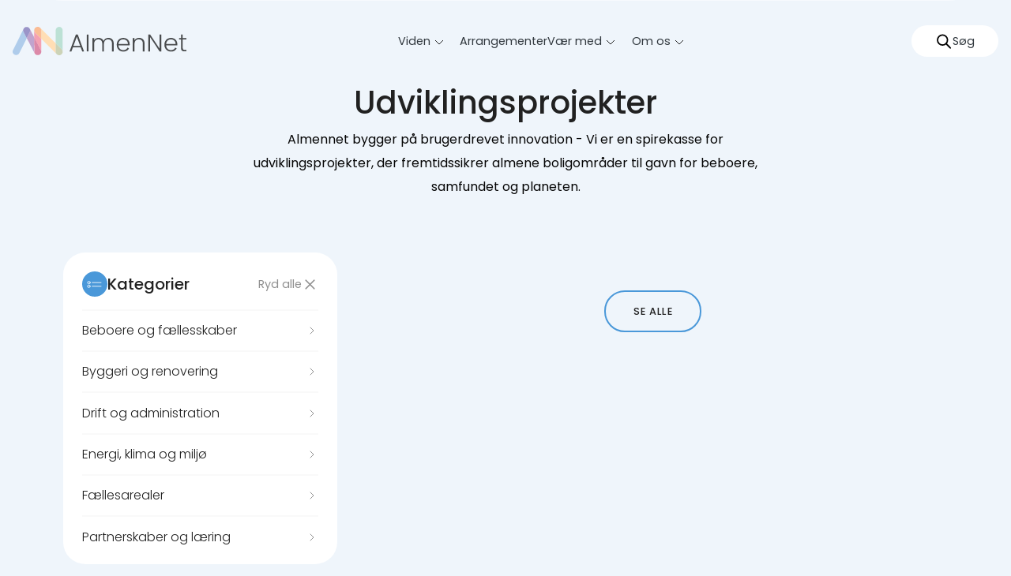

--- FILE ---
content_type: text/html; charset=utf-8
request_url: https://almennet.dk/udviklingsprojekter/?category=Drift+og+administration
body_size: 16696
content:

<!doctype html>
<html lang="da" xmlns="http://www.w3.org/1999/xhtml">
<head>
    <meta charset="utf-8" />
    <meta http-equiv="content-type" content="text/html; charset=utf-8" />
    <meta name="viewport" content="width=device-width, initial-scale=1.0">

    <link rel="apple-touch-icon" sizes="180x180" href="/static/favicon/apple-touch-icon.png">
    <link rel="icon" type="image/png" sizes="32x32" href="/static/favicon/favicon-32x32.png">
    <link rel="icon" type="image/png" sizes="16x16" href="/static/favicon/favicon-16x16.png">
    <link rel="mask-icon" color="#5bbad5" href="/static/favicon/safari-pinned-tab.svg">
    <link rel="shortcut icon" href="/static/favicon/favicon.ico">
    <meta name="msapplication-TileColor" content="#da532c">
    <meta name="msapplication-config" content="/static/favicon/browserconfig.xml">
    <meta name="theme-color" content="#ffffff">

    <!-- FONTS -->

    <link rel="stylesheet" href="/frontend/styles/main.css" />
    

    <script id="CookieConsent" src="https://policy.app.cookieinformation.com/uc.js" data-culture="DA" type="text/javascript"></script>

<script type="text/javascript">
(function(window, document, dataLayerName, id) {
window[dataLayerName]=window[dataLayerName]||[],window[dataLayerName].push({start:(new Date).getTime(),event:"stg.start"});var scripts=document.getElementsByTagName('script')[0],tags=document.createElement('script');
function stgCreateCookie(a,b,c){var d="";if(c){var e=new Date;e.setTime(e.getTime()+24*c*60*60*1e3),d="; expires="+e.toUTCString();f="; SameSite=Strict"}document.cookie=a+"="+b+d+f+"; path=/"}
var isStgDebug=(window.location.href.match("stg_debug")||document.cookie.match("stg_debug"))&&!window.location.href.match("stg_disable_debug");stgCreateCookie("stg_debug",isStgDebug?1:"",isStgDebug?14:-1);
var qP=[];dataLayerName!=="dataLayer"&&qP.push("data_layer_name="+dataLayerName),isStgDebug&&qP.push("stg_debug");var qPString=qP.length>0?("?"+qP.join("&")):"";
tags.async=!0,tags.src="https://bl.containers.piwik.pro/"+id+".js"+qPString,scripts.parentNode.insertBefore(tags,scripts);
!function(a,n,i){a[n]=a[n]||{};for(var c=0;c<i.length;c++)!function(i){a[n][i]=a[n][i]||{},a[n][i].api=a[n][i].api||function(){var a=[].slice.call(arguments,0);"string"==typeof a[0]&&window[dataLayerName].push({event:n+"."+i+":"+a[0],parameters:[].slice.call(arguments,1)})}}(i[c])}(window,"ppms",["tm","cm"]);
})(window, document, 'dataLayer', '9afc94cc-148b-4bfc-85d8-087a42c3dc1f');
</script>
</head>
<body data-component="global-tools" class="page-color-blue">
    <div id="filter-overlay"></div>
    

    

<header class="header " data-component="top-navigation">
	<div class="header__wrapper" data-component="search">
		<div class="header__container">
			
<div class="header-search" data-component="site-search">
    <div class="header-search__container">
        <h2>Hvad s&#xF8;ger du?</h2>
        <p>
            AlmenNet bygger p&#xE5; brugerdreven innovation. Brugerdreven innovation indeb&#xE6;rer, at boligorganisationerne selv tager ansvar for egen udvikling, l&#xE6;ring og fornyelse
        </p>

        <div class="header-search__input">
            <input id="site-search-input" placeholder="S&#xF8;g efter hvad som helst">
            <div class="header-search__btn btn btn--disabled" id="site-search-btn">
                    <svg id="nav-search-icon" class="nav-search__icon" width="22px" height="23px">
                        <use xlink:href="/static/spritesheet.svg#search"></use>
                    </svg>
                Søg
            </div>
        </div>
        <div class="header-search__result-number header-search__result-number--hide">
            <span><p class="header-search__result-count"></p></span>
        </div>
        <p id="site-search-null"></p>
        <div class="header-search__result-list" id="site-search-result-list">
        </div>

        <div class="header-search__result-list-card" id="site-search-result">
            <a class="result-list-card__link">
                <div class="result-list-card__type"></div>
                <div class="result-list-card__headline"></div>
                <div class="result-list-card__text"></div>
            </a>
            <span class="extended-cta__icon result-list-card__icon">
                <svg class="dropdown-item-chevron">
                    <use xlink:href="/static/spritesheet.svg#chevron-right"></use>
                </svg>
            </span>
        </div>

        <a class="header-search__show-more btn" id="search-show-more" href="/">Vis flere</a>
    </div>
</div>

				<div class="header__logo">
					<a href="/">
						<img class="header__logo__image" src="/media/kskdsoes/logo.svg" alt="Logo" />
					</a>
				</div>

				<nav class="header__navigation navbar navbar-expand-lg" role="main navigation">
					<ul class="navbar-nav" data-responsive-menu="accordion large-dropdown">

						<li class="nav-item nav-item--menu-knowledge dropdown">
                            <a class="nav-link dropdown-toggle knowledge" href="/udviklingsprojekter/">
								Viden
							</a>

							<div class="dropdown-menu dropdown-menu-knowledge" aria-labelledby="navbarDropdown">
                                <div class="dropdown-menu-knowledge__wrapper">
                                    <div class="dropdown-menu-knowledge__link-container">
                                        <div class="dropdown-menu-knowledge__link-header">
                                            <span class="dropdown-menu-knowledge__link-header-text">Kategorier</span>
                                            <span class="dropdown-menu-knowledge__link-header-link-container">
                                                <a href="/udviklingsprojekter/" class="dropdown-menu-knowledge__link-header-link">Alle udviklingsprojekter</a>
                                                <svg width="8" height="14" class="dropdown-menu-knowledge__link-header-link-icon">
                                                    <use xlink:href="/static/spritesheet.svg#chevron-right"></use>
                                                </svg>
                                            </span>
                                        </div>
                                        <div class="dropdown-menu-knowledge__links">

                                                <ul class="dropdown-menu-knowledge__second-level-nav">
                                                        <li class="dropdown-item-container">
                                                            <span class="dropdown-item-link-container">
                                                                <a class="dropdown-item" href="/viden/?category=Beboere og f&#xE6;llesskaber" target="">Beboere og f&#xE6;llesskaber</a>
                                                                <svg class="dropdown-item-chevron" width="8" height="14">
                                                                    <use xlink:href="/static/spritesheet.svg#chevron-right"></use>
                                                                </svg>
                                                            </span>

                                                                <ul class="dropdown-menu-knowledge__third-level-nav">
                                                                        <li class="dropdown-item-container">
                                                                            <a class="dropdown-item" href="/viden/?categories=Beboerdemokrati" target="">Beboerdemokrati</a>
                                                                            <svg class="dropdown-item-chevron" width="8" height="14">
                                                                                <use xlink:href="/static/spritesheet.svg#chevron-right"></use>
                                                                            </svg>
                                                                        </li>
                                                                        <li class="dropdown-item-container">
                                                                            <a class="dropdown-item" href="/viden/?categories=Ensomhed og sundhed" target="">Ensomhed og sundhed</a>
                                                                            <svg class="dropdown-item-chevron" width="8" height="14">
                                                                                <use xlink:href="/static/spritesheet.svg#chevron-right"></use>
                                                                            </svg>
                                                                        </li>
                                                                        <li class="dropdown-item-container">
                                                                            <a class="dropdown-item" href="/viden/?categories=Adf&#xE6;rd" target="">Adf&#xE6;rd</a>
                                                                            <svg class="dropdown-item-chevron" width="8" height="14">
                                                                                <use xlink:href="/static/spritesheet.svg#chevron-right"></use>
                                                                            </svg>
                                                                        </li>
                                                                        <li class="dropdown-item-container">
                                                                            <a class="dropdown-item" href="/viden/?categories=Sociale indsatser" target="">Sociale indsatser</a>
                                                                            <svg class="dropdown-item-chevron" width="8" height="14">
                                                                                <use xlink:href="/static/spritesheet.svg#chevron-right"></use>
                                                                            </svg>
                                                                        </li>
                                                                        <li class="dropdown-item-container">
                                                                            <a class="dropdown-item" href="/viden/?categories=F&#xE6;llesskab" target="">F&#xE6;llesskab</a>
                                                                            <svg class="dropdown-item-chevron" width="8" height="14">
                                                                                <use xlink:href="/static/spritesheet.svg#chevron-right"></use>
                                                                            </svg>
                                                                        </li>
                                                                </ul>
                                                        </li>
                                                        <li class="dropdown-item-container">
                                                            <span class="dropdown-item-link-container">
                                                                <a class="dropdown-item" href="/viden/?category=Byggeri og renovering" target="">Byggeri og renovering</a>
                                                                <svg class="dropdown-item-chevron" width="8" height="14">
                                                                    <use xlink:href="/static/spritesheet.svg#chevron-right"></use>
                                                                </svg>
                                                            </span>

                                                                <ul class="dropdown-menu-knowledge__third-level-nav">
                                                                        <li class="dropdown-item-container">
                                                                            <a class="dropdown-item" href="/viden/?categories=Projektledelse" target="">Projektledelse</a>
                                                                            <svg class="dropdown-item-chevron" width="8" height="14">
                                                                                <use xlink:href="/static/spritesheet.svg#chevron-right"></use>
                                                                            </svg>
                                                                        </li>
                                                                        <li class="dropdown-item-container">
                                                                            <a class="dropdown-item" href="/viden/?categories=Beboerinddragelse" target="">Beboerinddragelse</a>
                                                                            <svg class="dropdown-item-chevron" width="8" height="14">
                                                                                <use xlink:href="/static/spritesheet.svg#chevron-right"></use>
                                                                            </svg>
                                                                        </li>
                                                                        <li class="dropdown-item-container">
                                                                            <a class="dropdown-item" href="/viden/?categories=Boformer og bos&#xE6;tning" target="">Boformer og bos&#xE6;tning</a>
                                                                            <svg class="dropdown-item-chevron" width="8" height="14">
                                                                                <use xlink:href="/static/spritesheet.svg#chevron-right"></use>
                                                                            </svg>
                                                                        </li>
                                                                        <li class="dropdown-item-container">
                                                                            <a class="dropdown-item" href="/viden/?categories=Bygningsfysik og arkitektur" target="">Bygningsfysik og arkitektur</a>
                                                                            <svg class="dropdown-item-chevron" width="8" height="14">
                                                                                <use xlink:href="/static/spritesheet.svg#chevron-right"></use>
                                                                            </svg>
                                                                        </li>
                                                                        <li class="dropdown-item-container">
                                                                            <a class="dropdown-item" href="/viden/?categories=Genhusning og formidling" target="">Genhusning og formidling</a>
                                                                            <svg class="dropdown-item-chevron" width="8" height="14">
                                                                                <use xlink:href="/static/spritesheet.svg#chevron-right"></use>
                                                                            </svg>
                                                                        </li>
                                                                </ul>
                                                        </li>
                                                        <li class="dropdown-item-container">
                                                            <span class="dropdown-item-link-container">
                                                                <a class="dropdown-item" href="/viden/?category=Drift og administration" target="">Drift og administration</a>
                                                                <svg class="dropdown-item-chevron" width="8" height="14">
                                                                    <use xlink:href="/static/spritesheet.svg#chevron-right"></use>
                                                                </svg>
                                                            </span>

                                                                <ul class="dropdown-menu-knowledge__third-level-nav">
                                                                        <li class="dropdown-item-container">
                                                                            <a class="dropdown-item" href="/viden/?categories=Organisering og ledelse" target="">Organisering og ledelse</a>
                                                                            <svg class="dropdown-item-chevron" width="8" height="14">
                                                                                <use xlink:href="/static/spritesheet.svg#chevron-right"></use>
                                                                            </svg>
                                                                        </li>
                                                                        <li class="dropdown-item-container">
                                                                            <a class="dropdown-item" href="/viden/?categories=Teknik" target="">Teknik</a>
                                                                            <svg class="dropdown-item-chevron" width="8" height="14">
                                                                                <use xlink:href="/static/spritesheet.svg#chevron-right"></use>
                                                                            </svg>
                                                                        </li>
                                                                        <li class="dropdown-item-container">
                                                                            <a class="dropdown-item" href="/viden/?categories=Drift og vedligehold" target="">Drift og vedligehold</a>
                                                                            <svg class="dropdown-item-chevron" width="8" height="14">
                                                                                <use xlink:href="/static/spritesheet.svg#chevron-right"></use>
                                                                            </svg>
                                                                        </li>
                                                                        <li class="dropdown-item-container">
                                                                            <a class="dropdown-item" href="/viden/?categories=Digitalisering" target="">Digitalisering</a>
                                                                            <svg class="dropdown-item-chevron" width="8" height="14">
                                                                                <use xlink:href="/static/spritesheet.svg#chevron-right"></use>
                                                                            </svg>
                                                                        </li>
                                                                        <li class="dropdown-item-container">
                                                                            <a class="dropdown-item" href="/viden/?categories=Benchmarking og opm&#xE5;ling" target="">Benchmarking og opm&#xE5;ling</a>
                                                                            <svg class="dropdown-item-chevron" width="8" height="14">
                                                                                <use xlink:href="/static/spritesheet.svg#chevron-right"></use>
                                                                            </svg>
                                                                        </li>
                                                                </ul>
                                                        </li>
                                                        <li class="dropdown-item-container">
                                                            <span class="dropdown-item-link-container">
                                                                <a class="dropdown-item" href="/viden/?category=Energi, klima og milj&#xF8;" target="">Energi, klima og milj&#xF8;</a>
                                                                <svg class="dropdown-item-chevron" width="8" height="14">
                                                                    <use xlink:href="/static/spritesheet.svg#chevron-right"></use>
                                                                </svg>
                                                            </span>

                                                                <ul class="dropdown-menu-knowledge__third-level-nav">
                                                                        <li class="dropdown-item-container">
                                                                            <a class="dropdown-item" href="/viden/?categories=Energi" target="">Energi</a>
                                                                            <svg class="dropdown-item-chevron" width="8" height="14">
                                                                                <use xlink:href="/static/spritesheet.svg#chevron-right"></use>
                                                                            </svg>
                                                                        </li>
                                                                        <li class="dropdown-item-container">
                                                                            <a class="dropdown-item" href="/viden/?categories=Klima" target="">Klima</a>
                                                                            <svg class="dropdown-item-chevron" width="8" height="14">
                                                                                <use xlink:href="/static/spritesheet.svg#chevron-right"></use>
                                                                            </svg>
                                                                        </li>
                                                                        <li class="dropdown-item-container">
                                                                            <a class="dropdown-item" href="/viden/?categories=Cirkul&#xE6;r &#xF8;konomi" target="">Cirkul&#xE6;r &#xF8;konomi</a>
                                                                            <svg class="dropdown-item-chevron" width="8" height="14">
                                                                                <use xlink:href="/static/spritesheet.svg#chevron-right"></use>
                                                                            </svg>
                                                                        </li>
                                                                        <li class="dropdown-item-container">
                                                                            <a class="dropdown-item" href="/viden/?categories=Natur og biodiversitet" target="">Natur og biodiversitet</a>
                                                                            <svg class="dropdown-item-chevron" width="8" height="14">
                                                                                <use xlink:href="/static/spritesheet.svg#chevron-right"></use>
                                                                            </svg>
                                                                        </li>
                                                                        <li class="dropdown-item-container">
                                                                            <a class="dropdown-item" href="/viden/?categories=Indeklima" target="">Indeklima</a>
                                                                            <svg class="dropdown-item-chevron" width="8" height="14">
                                                                                <use xlink:href="/static/spritesheet.svg#chevron-right"></use>
                                                                            </svg>
                                                                        </li>
                                                                </ul>
                                                        </li>
                                                        <li class="dropdown-item-container">
                                                            <span class="dropdown-item-link-container">
                                                                <a class="dropdown-item" href="/viden/?category=F&#xE6;llesarealer" target="">F&#xE6;llesarealer</a>
                                                                <svg class="dropdown-item-chevron" width="8" height="14">
                                                                    <use xlink:href="/static/spritesheet.svg#chevron-right"></use>
                                                                </svg>
                                                            </span>

                                                                <ul class="dropdown-menu-knowledge__third-level-nav">
                                                                        <li class="dropdown-item-container">
                                                                            <a class="dropdown-item" href="/viden/?categories=Udearealer" target="">Udearealer</a>
                                                                            <svg class="dropdown-item-chevron" width="8" height="14">
                                                                                <use xlink:href="/static/spritesheet.svg#chevron-right"></use>
                                                                            </svg>
                                                                        </li>
                                                                        <li class="dropdown-item-container">
                                                                            <a class="dropdown-item" href="/viden/?categories=F&#xE6;lleslokaler" target="">F&#xE6;lleslokaler</a>
                                                                            <svg class="dropdown-item-chevron" width="8" height="14">
                                                                                <use xlink:href="/static/spritesheet.svg#chevron-right"></use>
                                                                            </svg>
                                                                        </li>
                                                                        <li class="dropdown-item-container">
                                                                            <a class="dropdown-item" href="/viden/?categories=Tryghed" target="">Tryghed</a>
                                                                            <svg class="dropdown-item-chevron" width="8" height="14">
                                                                                <use xlink:href="/static/spritesheet.svg#chevron-right"></use>
                                                                            </svg>
                                                                        </li>
                                                                        <li class="dropdown-item-container">
                                                                            <a class="dropdown-item" href="/viden/?categories=Erhverv" target="">Erhverv</a>
                                                                            <svg class="dropdown-item-chevron" width="8" height="14">
                                                                                <use xlink:href="/static/spritesheet.svg#chevron-right"></use>
                                                                            </svg>
                                                                        </li>
                                                                </ul>
                                                        </li>
                                                        <li class="dropdown-item-container">
                                                            <span class="dropdown-item-link-container">
                                                                <a class="dropdown-item" href="/viden/?category=Partnerskaber og l&#xE6;ring" target="">Partnerskaber og l&#xE6;ring</a>
                                                                <svg class="dropdown-item-chevron" width="8" height="14">
                                                                    <use xlink:href="/static/spritesheet.svg#chevron-right"></use>
                                                                </svg>
                                                            </span>

                                                                <ul class="dropdown-menu-knowledge__third-level-nav">
                                                                        <li class="dropdown-item-container">
                                                                            <a class="dropdown-item" href="/viden/?categories=Professionelt samarbejde" target="">Professionelt samarbejde</a>
                                                                            <svg class="dropdown-item-chevron" width="8" height="14">
                                                                                <use xlink:href="/static/spritesheet.svg#chevron-right"></use>
                                                                            </svg>
                                                                        </li>
                                                                        <li class="dropdown-item-container">
                                                                            <a class="dropdown-item" href="/viden/?categories=Evaluering" target="">Evaluering</a>
                                                                            <svg class="dropdown-item-chevron" width="8" height="14">
                                                                                <use xlink:href="/static/spritesheet.svg#chevron-right"></use>
                                                                            </svg>
                                                                        </li>
                                                                        <li class="dropdown-item-container">
                                                                            <a class="dropdown-item" href="/viden/?categories=Kommunikation" target="">Kommunikation</a>
                                                                            <svg class="dropdown-item-chevron" width="8" height="14">
                                                                                <use xlink:href="/static/spritesheet.svg#chevron-right"></use>
                                                                            </svg>
                                                                        </li>
                                                                        <li class="dropdown-item-container">
                                                                            <a class="dropdown-item" href="/viden/?categories=Strategi" target="">Strategi</a>
                                                                            <svg class="dropdown-item-chevron" width="8" height="14">
                                                                                <use xlink:href="/static/spritesheet.svg#chevron-right"></use>
                                                                            </svg>
                                                                        </li>
                                                                        <li class="dropdown-item-container">
                                                                            <a class="dropdown-item" href="/viden/?categories=Image og branding" target="">Image og branding</a>
                                                                            <svg class="dropdown-item-chevron" width="8" height="14">
                                                                                <use xlink:href="/static/spritesheet.svg#chevron-right"></use>
                                                                            </svg>
                                                                        </li>
                                                                </ul>
                                                        </li>
                                                </ul>
                                        </div>

                                    </div>
                                    <div class="dropdown-menu-knowledge__theme-container">
                                        <div class="dropdown-item-knowledge">
                                            <p class="dropdown-item-knowledge__headline">Dyk ned i vores temaer</p>
                                                <div class="dropdown-item-knowledge__card-container swiper-container" data-component="nav-swiper">
                                                    <div class="swiper-wrapper">
                                                                <div class="theme-card swiper-slide Green">
                                                                    <a href="/temasider/vaerdiskabende-boligomraader/">
                                                                    <img class="theme-card__image" src="/media/vdhjrarv/1920x1080.png">
                                                                    <p class="theme-card__headline">V&#xE6;rdiskabende boligomr&#xE5;der</p>

                                                                    <p class="theme-card__bodytext">Almennet inviterer til dialog om, hvordan boligomr&#xE5;der skaber v&#xE6;rdi...</p>
                                                                    <div class="theme-card__link-container">
                                                                        <a class="theme-card__link" href="/temasider/vaerdiskabende-boligomraader/">
                                                                            <span class="theme-card__link-text">G&#xE5; til temaside</span>
                                                                            <span class="theme-card__link-icon-container">
                                                                                <svg class="theme-card__link-icon" width="8" height="14">
                                                                                    <use xlink:href="/static/spritesheet.svg#chevron-right"></use>
                                                                                </svg>
                                                                            </span>
                                                                        </a>
                                                                    </div>
                                                                    </a>
                                                                </div>
                                                                <div class="theme-card swiper-slide Pink">
                                                                    <a href="/temasider/fremtidens-almene-boliger/">
                                                                    <img class="theme-card__image" src="/media/rwuf5k5y/venligbolig-plus-onv-arkitekter-flygtninge-og-ungdomsboliger-praefab-boliger-prefabricated-7.jpg">
                                                                    <p class="theme-card__headline">Fremtidens almene boliger</p>

                                                                    <p class="theme-card__bodytext">Som almen bygherre, m&#xE5; man forholde sig til fremtidens behov, krav og...</p>
                                                                    <div class="theme-card__link-container">
                                                                        <a class="theme-card__link" href="/temasider/fremtidens-almene-boliger/">
                                                                            <span class="theme-card__link-text">G&#xE5; til temaside</span>
                                                                            <span class="theme-card__link-icon-container">
                                                                                <svg class="theme-card__link-icon" width="8" height="14">
                                                                                    <use xlink:href="/static/spritesheet.svg#chevron-right"></use>
                                                                                </svg>
                                                                            </span>
                                                                        </a>
                                                                    </div>
                                                                    </a>
                                                                </div>
                                                                <div class="theme-card swiper-slide Yellow">
                                                                    <a href="/temasider/genhusning/">
                                                                    <img class="theme-card__image" src="/media/3gugojur/genhusning2.jpg">
                                                                    <p class="theme-card__headline">Genhusning</p>

                                                                    <p class="theme-card__bodytext">Gennem projekterne er der udviklet en r&#xE6;kke v&#xE6;rkt&#xF8;jer, videoer,...</p>
                                                                    <div class="theme-card__link-container">
                                                                        <a class="theme-card__link" href="/temasider/genhusning/">
                                                                            <span class="theme-card__link-text">G&#xE5; til temaside</span>
                                                                            <span class="theme-card__link-icon-container">
                                                                                <svg class="theme-card__link-icon" width="8" height="14">
                                                                                    <use xlink:href="/static/spritesheet.svg#chevron-right"></use>
                                                                                </svg>
                                                                            </span>
                                                                        </a>
                                                                    </div>
                                                                    </a>
                                                                </div>
                                                                <div class="theme-card swiper-slide Blue">
                                                                    <a href="/temasider/renovering/">
                                                                    <img class="theme-card__image" src="/media/ipwprrjx/front.png">
                                                                    <p class="theme-card__headline">Renovering</p>

                                                                    <p class="theme-card__bodytext">Igennem &#xE5;rene har AlmenNets medlemmer arbejdet med renovering og...</p>
                                                                    <div class="theme-card__link-container">
                                                                        <a class="theme-card__link" href="/temasider/renovering/">
                                                                            <span class="theme-card__link-text">G&#xE5; til temaside</span>
                                                                            <span class="theme-card__link-icon-container">
                                                                                <svg class="theme-card__link-icon" width="8" height="14">
                                                                                    <use xlink:href="/static/spritesheet.svg#chevron-right"></use>
                                                                                </svg>
                                                                            </span>
                                                                        </a>
                                                                    </div>
                                                                    </a>
                                                                </div>
                                                                <div class="theme-card swiper-slide Purple">
                                                                    <a href="/temasider/fremtidens-seniorboformer-og-faellesskaber/">
                                                                    <img class="theme-card__image" src="/media/1xbhxszn/mona-beboer-i-gram-boligforening-fotograf-dennis-morton.png">
                                                                    <p class="theme-card__headline">Fremtidens seniorboformer- og f&#xE6;llesskaber</p>

                                                                    <p class="theme-card__bodytext">F&#xE5; inspiration og vejledning til arbejdet med seniorboformer- og...</p>
                                                                    <div class="theme-card__link-container">
                                                                        <a class="theme-card__link" href="/temasider/fremtidens-seniorboformer-og-faellesskaber/">
                                                                            <span class="theme-card__link-text">G&#xE5; til temaside</span>
                                                                            <span class="theme-card__link-icon-container">
                                                                                <svg class="theme-card__link-icon" width="8" height="14">
                                                                                    <use xlink:href="/static/spritesheet.svg#chevron-right"></use>
                                                                                </svg>
                                                                            </span>
                                                                        </a>
                                                                    </div>
                                                                    </a>
                                                                </div>
                                                                <div class="theme-card swiper-slide Green">
                                                                    <a href="/temasider/puljer-og-priser/">
                                                                    <img class="theme-card__image" src="/media/et0p2ydx/fundraising.png">
                                                                    <p class="theme-card__headline">Puljer og priser</p>

                                                                    <p class="theme-card__bodytext">F&#xE5; et overblik over puljer, st&#xF8;tteordninger, kampagner og...</p>
                                                                    <div class="theme-card__link-container">
                                                                        <a class="theme-card__link" href="/temasider/puljer-og-priser/">
                                                                            <span class="theme-card__link-text">L&#xE6;s mere</span>
                                                                            <span class="theme-card__link-icon-container">
                                                                                <svg class="theme-card__link-icon" width="8" height="14">
                                                                                    <use xlink:href="/static/spritesheet.svg#chevron-right"></use>
                                                                                </svg>
                                                                            </span>
                                                                        </a>
                                                                    </div>
                                                                    </a>
                                                                </div>
                                                    </div>
                                                    <div class="dropdown-item-knowledge__card-navigation-container swiper-navigation-container">
                                                        <div class="swiper-scrollbar dropdown-item-knowledge__card-navigation-scrollbar"></div>
                                                        <div class="swiper-navigation dropdown-item-knowledge__card-navigation">
                                                            <div class="swiper-button-prev">
                                                                <a class="btn dropdown-item-knowledge__card-navigation-button" aria-label="slider tilbage">
                                                                    <span class="dropdown-item-knowledge__card-navigation-button-icon-container">
                                                                        <svg class="dropdown-item-knowledge__card-navigation-button-icon dropdown-item-knowledge__card-navigation-button-icon--left">
                                                                            <use xlink:href="/static/spritesheet.svg#chevron-right"></use>
                                                                        </svg>
                                                                    </span>
                                                                </a>
                                                            </div>
                                                            <div class="swiper-button-next">
                                                                <a class="btn dropdown-item-knowledge__card-navigation-button" aria-label="slider frem">
                                                                    <span class="dropdown-item-knowledge__card-navigation-button-icon-container">
                                                                        <svg class="dropdown-item-knowledge__card-navigation-button-icon">
                                                                            <use xlink:href="/static/spritesheet.svg#chevron-right"></use>
                                                                        </svg>
                                                                    </span>
                                                                </a>
                                                            </div>
                                                        </div>
                                                    </div>
                                                </div>
                                        </div>
                                    </div>
                                </div>
							</div>

							    <li class="nav-item ">
								    <a class="nav-link  "  href="/arrangementer/" target="">
										    Arrangementer
								    </a>
							    </li>
							    <li class="nav-item dropdown">
								    <a class="nav-link  dropdown-toggle" aria-haspopup=true aria-expanded=false role=button data-toggle=dropdown id= navbarDropdown href="/vaer-med/" target="">
										    V&#xE6;r med
								    </a>
									    <div class="dropdown-menu" aria-labelledby="navbarDropdown">
												    <div class="dropdown-item-container">
													    <a class="dropdown-item" href="/vaer-med/bliv-medlem/" target="" >Bliv medlem</a>
													    <svg width="8" height="14">
														    <use xlink:href="/static/spritesheet.svg#chevron-right"></use>
													    </svg>
												    </div>
												    <div class="dropdown-item-container">
													    <a class="dropdown-item" href="/vaer-med/samarbejdspartnere/" target="" >Samarbejdspartnere</a>
													    <svg width="8" height="14">
														    <use xlink:href="/static/spritesheet.svg#chevron-right"></use>
													    </svg>
												    </div>
									    </div>
							    </li>
							    <li class="nav-item dropdown">
								    <a class="nav-link  dropdown-toggle" aria-haspopup=true aria-expanded=false role=button data-toggle=dropdown id= navbarDropdown href="/om-os/" target="">
										    Om os
								    </a>
									    <div class="dropdown-menu" aria-labelledby="navbarDropdown">
												    <div class="dropdown-item-container">
													    <a class="dropdown-item" href="/nyheder/" target="" >Nyheder</a>
													    <svg width="8" height="14">
														    <use xlink:href="/static/spritesheet.svg#chevron-right"></use>
													    </svg>
												    </div>
												    <div class="dropdown-item-container">
													    <a class="dropdown-item" href="/om-os/kontakt/" target="" >Kontakt</a>
													    <svg width="8" height="14">
														    <use xlink:href="/static/spritesheet.svg#chevron-right"></use>
													    </svg>
												    </div>
									    </div>
							    </li>
					</ul>
				</nav>
			<nav class="header__static">
				<ul class="navbar-nav">
					<li>
						<a class="btn btn-search nav-search toggle-site-search">
							<span class="nav-search__icon">
								<svg id="nav-search-icon" class="nav-search__icon" width="22px" height="23px">
									<use xlink:href="/static/spritesheet.svg#search"></use>
								</svg>
							</span>

							<svg id="nav-search-icon-close" class="nav-search__icon-close" style="display: none;" width="18px" height="18px">
								<use xlink:href="/static/spritesheet.svg#close"></use>
							</svg>
							<span id="nav-search-text"></span>
						</a>
					</li>
				</ul>
			</nav>
		</div>
	</div>

</header>



<header class="header-mobile " " data-component="mobile-navigation">
    <div class="mobile-search" data-component="search">
        <div class="header-search header-search--mobile" data-component="site-search">
    <div class="header-search__container">
        <h2>Hvad s&#xF8;ger du?</h2>
        <p>
            AlmenNet bygger p&#xE5; brugerdreven innovation. Brugerdreven innovation indeb&#xE6;rer, at boligorganisationerne selv tager ansvar for egen udvikling, l&#xE6;ring og fornyelse
        </p>

        <div class="header-search__input">
            <input id="site-search-input" type="text" placeholder="S&#xF8;g efter hvad som helst">
            <div class="header-search__btn btn btn--disabled" id="site-search-btn">          
                <svg id="nav-search-icon" class="nav-search__icon" width="22px" height="23px">
                    <use xlink:href="/static/spritesheet.svg#search"></use>
                </svg>
                Søg
            </div>
        </div>
        <div class="header-search__result-number">
            <span><p class="header-search__result-count"></p></span>
        </div>
        <p id="site-search-null"></p>
        <div class="header-search__result-list result-list-card__link" id="site-search-result-list">
        </div>
        <div class="header-search__result-list-card" id="site-search-result" href="result-list-card__link">
            <a class="result-list-card__link">
                <div class="result-list-card__type"></div>
                <div class="result-list-card__headline"></div>
                <div class="result-list-card__text"></div>
            </a>
            <span class="extended-cta__icon result-list-card__icon test">
                <svg class="dropdown-item-chevron">
                    <use xlink:href="/static/spritesheet.svg#chevron-right"></use>
                </svg>
            </span>
        </div>
        <a class="header-search__show-more btn" id="search-show-more" href="/">Vis flere</a>
    </div>
</div>
   </div>
    <div id="mobile-navigation-main" class="header-mobile__navigation-container">
        <div class="header-mobile__navigation">
            <div class="header-mobile__linkarea first-level">
                <ul class="header-mobile__navbar-nav" data-responsive-menu="accordion large-dropdown">
                    <li class="nav-item submenu">
                        <a class="nav-link dropdown-toggle" href="#">
                            <span class="nav-link__text">
                                Viden
                            </span>
        
                            <span class="nav-link__icon-container">
                                <svg>
                                    <use xlink:href="/static/spritesheet.svg#chevron-right"></use>
                                </svg>
                            </span>
                        </a>

                        <div class="header-mobile__navigation-container submenu second-level">
                            <div class="header-mobile__navigation">
                                <div class="header-mobile__linkarea">
                                    <a class="header-mobile__backlink">
                                        <div class="header-mobile__backlink-gfx">
                                            <svg>
                                                <use xlink:href="/static/spritesheet.svg#chevron-right"></use>
                                            </svg>
                                        </div>
                                        <span class="header-mobile__backlink-link" href="#">Hovedmenu</span>
                                    </a>

                                    <div class="dropdown-menu-knowledge__link-header">
                                        <span class="dropdown-menu-knowledge__link-header-text">
                                            Kategorier
                                        </span>
        
                                        <span class="dropdown-menu-knowledge__link-header-link-container">
                                            <a href="/udviklingsprojekter/" class="dropdown-menu-knowledge__link-header-link">Se alle projekter</a>
        
                                            <svg width="8" height="14" class="dropdown-menu-knowledge__link-header-link-icon">
                                                <use xlink:href="/static/spritesheet.svg#chevron-right"></use>
                                            </svg>
                                        </span>
                                    </div>

                                            <div class="header-mobile__group header-mobile__group-knowledge">
                                                <div class="nav-item has-submenu">
                                                    <a class="nav-link dropdown-toggle" href="/viden/">
                                                        <span class="nav-link__text">
                                                            Beboere og f&#xE6;llesskaber
                                                        </span>
                                                    <span class="nav-link__icon-container">
                                                        <svg>
                                                            <use xlink:href="/static/spritesheet.svg#chevron-right"></use>
                                                        </svg>
                                                    </span>
                                                    </a>
                                                </div>
                                                <div class="header-mobile__navigation-container subsubmenu third-level">
                                                    <div class="header-mobile__navigation">
                                                        <div class="header-mobile__linkarea">
                                                            <a class="header-mobile__backlink">
                                                            <div class="header-mobile__backlink-gfx">
                                                                <svg>
	                                                                <use xlink:href="/static/spritesheet.svg#chevron-right"></use>
                                                                </svg>
                                                            </div>
            
                                                            <span class="header-mobile__backlink-link" href="#">Hovedmenu</span>
                                                            </a>

                                                            <div class="nav-item">
                                                                <a class="nav-link" href="/viden/?categories=Beboerdemokrati">Beboerdemokrati</a>
                                                            </div>
                                                            <div class="nav-item">
                                                                <a class="nav-link" href="/viden/?categories=Ensomhed og sundhed">Ensomhed og sundhed</a>
                                                            </div>
                                                            <div class="nav-item">
                                                                <a class="nav-link" href="/viden/?categories=Adf&#xE6;rd">Adf&#xE6;rd</a>
                                                            </div>
                                                            <div class="nav-item">
                                                                <a class="nav-link" href="/viden/?categories=Sociale indsatser">Sociale indsatser</a>
                                                            </div>
                                                            <div class="nav-item">
                                                                <a class="nav-link" href="/viden/?categories=F&#xE6;llesskab">F&#xE6;llesskab</a>
                                                            </div>
                                                        </div>
                                                    </div>
                                                </div>
                                            </div>
                                            <div class="header-mobile__group header-mobile__group-knowledge">
                                                <div class="nav-item has-submenu">
                                                    <a class="nav-link dropdown-toggle" href="/viden/">
                                                        <span class="nav-link__text">
                                                            Byggeri og renovering
                                                        </span>
                                                    <span class="nav-link__icon-container">
                                                        <svg>
                                                            <use xlink:href="/static/spritesheet.svg#chevron-right"></use>
                                                        </svg>
                                                    </span>
                                                    </a>
                                                </div>
                                                <div class="header-mobile__navigation-container subsubmenu third-level">
                                                    <div class="header-mobile__navigation">
                                                        <div class="header-mobile__linkarea">
                                                            <a class="header-mobile__backlink">
                                                            <div class="header-mobile__backlink-gfx">
                                                                <svg>
	                                                                <use xlink:href="/static/spritesheet.svg#chevron-right"></use>
                                                                </svg>
                                                            </div>
            
                                                            <span class="header-mobile__backlink-link" href="#">Hovedmenu</span>
                                                            </a>

                                                            <div class="nav-item">
                                                                <a class="nav-link" href="/viden/?categories=Projektledelse">Projektledelse</a>
                                                            </div>
                                                            <div class="nav-item">
                                                                <a class="nav-link" href="/viden/?categories=Beboerinddragelse">Beboerinddragelse</a>
                                                            </div>
                                                            <div class="nav-item">
                                                                <a class="nav-link" href="/viden/?categories=Boformer og bos&#xE6;tning">Boformer og bos&#xE6;tning</a>
                                                            </div>
                                                            <div class="nav-item">
                                                                <a class="nav-link" href="/viden/?categories=Bygningsfysik og arkitektur">Bygningsfysik og arkitektur</a>
                                                            </div>
                                                            <div class="nav-item">
                                                                <a class="nav-link" href="/viden/?categories=Genhusning og formidling">Genhusning og formidling</a>
                                                            </div>
                                                        </div>
                                                    </div>
                                                </div>
                                            </div>
                                            <div class="header-mobile__group header-mobile__group-knowledge">
                                                <div class="nav-item has-submenu">
                                                    <a class="nav-link dropdown-toggle" href="/viden/">
                                                        <span class="nav-link__text">
                                                            Drift og administration
                                                        </span>
                                                    <span class="nav-link__icon-container">
                                                        <svg>
                                                            <use xlink:href="/static/spritesheet.svg#chevron-right"></use>
                                                        </svg>
                                                    </span>
                                                    </a>
                                                </div>
                                                <div class="header-mobile__navigation-container subsubmenu third-level">
                                                    <div class="header-mobile__navigation">
                                                        <div class="header-mobile__linkarea">
                                                            <a class="header-mobile__backlink">
                                                            <div class="header-mobile__backlink-gfx">
                                                                <svg>
	                                                                <use xlink:href="/static/spritesheet.svg#chevron-right"></use>
                                                                </svg>
                                                            </div>
            
                                                            <span class="header-mobile__backlink-link" href="#">Hovedmenu</span>
                                                            </a>

                                                            <div class="nav-item">
                                                                <a class="nav-link" href="/viden/?categories=Organisering og ledelse">Organisering og ledelse</a>
                                                            </div>
                                                            <div class="nav-item">
                                                                <a class="nav-link" href="/viden/?categories=Teknik">Teknik</a>
                                                            </div>
                                                            <div class="nav-item">
                                                                <a class="nav-link" href="/viden/?categories=Drift og vedligehold">Drift og vedligehold</a>
                                                            </div>
                                                            <div class="nav-item">
                                                                <a class="nav-link" href="/viden/?categories=Digitalisering">Digitalisering</a>
                                                            </div>
                                                            <div class="nav-item">
                                                                <a class="nav-link" href="/viden/?categories=Benchmarking og opm&#xE5;ling">Benchmarking og opm&#xE5;ling</a>
                                                            </div>
                                                        </div>
                                                    </div>
                                                </div>
                                            </div>
                                            <div class="header-mobile__group header-mobile__group-knowledge">
                                                <div class="nav-item has-submenu">
                                                    <a class="nav-link dropdown-toggle" href="/viden/">
                                                        <span class="nav-link__text">
                                                            Energi, klima og milj&#xF8;
                                                        </span>
                                                    <span class="nav-link__icon-container">
                                                        <svg>
                                                            <use xlink:href="/static/spritesheet.svg#chevron-right"></use>
                                                        </svg>
                                                    </span>
                                                    </a>
                                                </div>
                                                <div class="header-mobile__navigation-container subsubmenu third-level">
                                                    <div class="header-mobile__navigation">
                                                        <div class="header-mobile__linkarea">
                                                            <a class="header-mobile__backlink">
                                                            <div class="header-mobile__backlink-gfx">
                                                                <svg>
	                                                                <use xlink:href="/static/spritesheet.svg#chevron-right"></use>
                                                                </svg>
                                                            </div>
            
                                                            <span class="header-mobile__backlink-link" href="#">Hovedmenu</span>
                                                            </a>

                                                            <div class="nav-item">
                                                                <a class="nav-link" href="/viden/?categories=Energi">Energi</a>
                                                            </div>
                                                            <div class="nav-item">
                                                                <a class="nav-link" href="/viden/?categories=Klima">Klima</a>
                                                            </div>
                                                            <div class="nav-item">
                                                                <a class="nav-link" href="/viden/?categories=Cirkul&#xE6;r &#xF8;konomi">Cirkul&#xE6;r &#xF8;konomi</a>
                                                            </div>
                                                            <div class="nav-item">
                                                                <a class="nav-link" href="/viden/?categories=Natur og biodiversitet">Natur og biodiversitet</a>
                                                            </div>
                                                            <div class="nav-item">
                                                                <a class="nav-link" href="/viden/?categories=Indeklima">Indeklima</a>
                                                            </div>
                                                        </div>
                                                    </div>
                                                </div>
                                            </div>
                                            <div class="header-mobile__group header-mobile__group-knowledge">
                                                <div class="nav-item has-submenu">
                                                    <a class="nav-link dropdown-toggle" href="/viden/">
                                                        <span class="nav-link__text">
                                                            F&#xE6;llesarealer
                                                        </span>
                                                    <span class="nav-link__icon-container">
                                                        <svg>
                                                            <use xlink:href="/static/spritesheet.svg#chevron-right"></use>
                                                        </svg>
                                                    </span>
                                                    </a>
                                                </div>
                                                <div class="header-mobile__navigation-container subsubmenu third-level">
                                                    <div class="header-mobile__navigation">
                                                        <div class="header-mobile__linkarea">
                                                            <a class="header-mobile__backlink">
                                                            <div class="header-mobile__backlink-gfx">
                                                                <svg>
	                                                                <use xlink:href="/static/spritesheet.svg#chevron-right"></use>
                                                                </svg>
                                                            </div>
            
                                                            <span class="header-mobile__backlink-link" href="#">Hovedmenu</span>
                                                            </a>

                                                            <div class="nav-item">
                                                                <a class="nav-link" href="/viden/?categories=Udearealer">Udearealer</a>
                                                            </div>
                                                            <div class="nav-item">
                                                                <a class="nav-link" href="/viden/?categories=F&#xE6;lleslokaler">F&#xE6;lleslokaler</a>
                                                            </div>
                                                            <div class="nav-item">
                                                                <a class="nav-link" href="/viden/?categories=Tryghed">Tryghed</a>
                                                            </div>
                                                            <div class="nav-item">
                                                                <a class="nav-link" href="/viden/?categories=Erhverv">Erhverv</a>
                                                            </div>
                                                        </div>
                                                    </div>
                                                </div>
                                            </div>
                                            <div class="header-mobile__group header-mobile__group-knowledge">
                                                <div class="nav-item has-submenu">
                                                    <a class="nav-link dropdown-toggle" href="/viden/">
                                                        <span class="nav-link__text">
                                                            Partnerskaber og l&#xE6;ring
                                                        </span>
                                                    <span class="nav-link__icon-container">
                                                        <svg>
                                                            <use xlink:href="/static/spritesheet.svg#chevron-right"></use>
                                                        </svg>
                                                    </span>
                                                    </a>
                                                </div>
                                                <div class="header-mobile__navigation-container subsubmenu third-level">
                                                    <div class="header-mobile__navigation">
                                                        <div class="header-mobile__linkarea">
                                                            <a class="header-mobile__backlink">
                                                            <div class="header-mobile__backlink-gfx">
                                                                <svg>
	                                                                <use xlink:href="/static/spritesheet.svg#chevron-right"></use>
                                                                </svg>
                                                            </div>
            
                                                            <span class="header-mobile__backlink-link" href="#">Hovedmenu</span>
                                                            </a>

                                                            <div class="nav-item">
                                                                <a class="nav-link" href="/viden/?categories=Professionelt samarbejde">Professionelt samarbejde</a>
                                                            </div>
                                                            <div class="nav-item">
                                                                <a class="nav-link" href="/viden/?categories=Evaluering">Evaluering</a>
                                                            </div>
                                                            <div class="nav-item">
                                                                <a class="nav-link" href="/viden/?categories=Kommunikation">Kommunikation</a>
                                                            </div>
                                                            <div class="nav-item">
                                                                <a class="nav-link" href="/viden/?categories=Strategi">Strategi</a>
                                                            </div>
                                                            <div class="nav-item">
                                                                <a class="nav-link" href="/viden/?categories=Image og branding">Image og branding</a>
                                                            </div>
                                                        </div>
                                                    </div>
                                                </div>
                                            </div>

                                    <div class="header-mobile__swiper">
                                        <p class="dropdown-item-knowledge__headline">Dyk ned i vores temaer</p>
                                            <div class="dropdown-item-knowledge__card-container swiper-container" data-component="nav-swiper">
                                                <div class="swiper-wrapper">
                                                            <div class="theme-card theme-card--mobile swiper-slide Green">
                                                                <a href="/temasider/vaerdiskabende-boligomraader/">
                                                                <img class="theme-card__image" src="/media/vdhjrarv/1920x1080.png">
                                                                <p class="theme-card__headline">V&#xE6;rdiskabende boligomr&#xE5;der</p>
                                                                <p class="theme-card__bodytext">Almennet inviterer til dialog om, hvordan boligomr&#xE5;der skaber v&#xE6;rdi p&#xE5; flere bundlinjer, og i sidste ende give mere tilbage, end det tager.</p>
                                                                <div class="theme-card__link-container">
                                                                    <a class="theme-card__link" href="/temasider/vaerdiskabende-boligomraader/">
                                                                        <span class="theme-card__link-text">G&#xE5; til temaside</span>
                                                                        <span class="theme-card__link-icon-container">
	                                                                        <svg class="theme-card__link-icon" width="8" height="14">
		                                                                        <use xlink:href="/static/spritesheet.svg#chevron-right"></use>
	                                                                        </svg>
                                                                        </span>
                                                                    </a>
                                                                </div>
                                                                </a>
                                                            </div>
                                                            <div class="theme-card theme-card--mobile swiper-slide Pink">
                                                                <a href="/temasider/fremtidens-almene-boliger/">
                                                                <img class="theme-card__image" src="/media/rwuf5k5y/venligbolig-plus-onv-arkitekter-flygtninge-og-ungdomsboliger-praefab-boliger-prefabricated-7.jpg">
                                                                <p class="theme-card__headline">Fremtidens almene boliger</p>
                                                                <p class="theme-card__bodytext">Som almen bygherre, m&#xE5; man forholde sig til fremtidens behov, krav og l&#xF8;sninger. Her kan du finde viden, v&#xE6;rkt&#xF8;jer og inspiration til, at arbejde med fremtiden.</p>
                                                                <div class="theme-card__link-container">
                                                                    <a class="theme-card__link" href="/temasider/fremtidens-almene-boliger/">
                                                                        <span class="theme-card__link-text">G&#xE5; til temaside</span>
                                                                        <span class="theme-card__link-icon-container">
	                                                                        <svg class="theme-card__link-icon" width="8" height="14">
		                                                                        <use xlink:href="/static/spritesheet.svg#chevron-right"></use>
	                                                                        </svg>
                                                                        </span>
                                                                    </a>
                                                                </div>
                                                                </a>
                                                            </div>
                                                            <div class="theme-card theme-card--mobile swiper-slide Yellow">
                                                                <a href="/temasider/genhusning/">
                                                                <img class="theme-card__image" src="/media/3gugojur/genhusning2.jpg">
                                                                <p class="theme-card__headline">Genhusning</p>
                                                                <p class="theme-card__bodytext">Gennem projekterne er der udviklet en r&#xE6;kke v&#xE6;rkt&#xF8;jer, videoer, eksempler og viden, som kan kvalificere dine valg i forbindelse med en genhusningssag.</p>
                                                                <div class="theme-card__link-container">
                                                                    <a class="theme-card__link" href="/temasider/genhusning/">
                                                                        <span class="theme-card__link-text">G&#xE5; til temaside</span>
                                                                        <span class="theme-card__link-icon-container">
	                                                                        <svg class="theme-card__link-icon" width="8" height="14">
		                                                                        <use xlink:href="/static/spritesheet.svg#chevron-right"></use>
	                                                                        </svg>
                                                                        </span>
                                                                    </a>
                                                                </div>
                                                                </a>
                                                            </div>
                                                            <div class="theme-card theme-card--mobile swiper-slide Blue">
                                                                <a href="/temasider/renovering/">
                                                                <img class="theme-card__image" src="/media/ipwprrjx/front.png">
                                                                <p class="theme-card__headline">Renovering</p>
                                                                <p class="theme-card__bodytext">Igennem &#xE5;rene har AlmenNets medlemmer arbejdet med renovering og formidling under renoveringssager i mange afskygninger. Vi har samlet det hele her.</p>
                                                                <div class="theme-card__link-container">
                                                                    <a class="theme-card__link" href="/temasider/renovering/">
                                                                        <span class="theme-card__link-text">G&#xE5; til temaside</span>
                                                                        <span class="theme-card__link-icon-container">
	                                                                        <svg class="theme-card__link-icon" width="8" height="14">
		                                                                        <use xlink:href="/static/spritesheet.svg#chevron-right"></use>
	                                                                        </svg>
                                                                        </span>
                                                                    </a>
                                                                </div>
                                                                </a>
                                                            </div>
                                                            <div class="theme-card theme-card--mobile swiper-slide Purple">
                                                                <a href="/temasider/fremtidens-seniorboformer-og-faellesskaber/">
                                                                <img class="theme-card__image" src="/media/1xbhxszn/mona-beboer-i-gram-boligforening-fotograf-dennis-morton.png">
                                                                <p class="theme-card__headline">Fremtidens seniorboformer- og f&#xE6;llesskaber</p>
                                                                <p class="theme-card__bodytext">F&#xE5; inspiration og vejledning til arbejdet med seniorboformer- og f&#xE6;llesskaber.</p>
                                                                <div class="theme-card__link-container">
                                                                    <a class="theme-card__link" href="/temasider/fremtidens-seniorboformer-og-faellesskaber/">
                                                                        <span class="theme-card__link-text">G&#xE5; til temaside</span>
                                                                        <span class="theme-card__link-icon-container">
	                                                                        <svg class="theme-card__link-icon" width="8" height="14">
		                                                                        <use xlink:href="/static/spritesheet.svg#chevron-right"></use>
	                                                                        </svg>
                                                                        </span>
                                                                    </a>
                                                                </div>
                                                                </a>
                                                            </div>
                                                            <div class="theme-card theme-card--mobile swiper-slide Green">
                                                                <a href="/temasider/puljer-og-priser/">
                                                                <img class="theme-card__image" src="/media/et0p2ydx/fundraising.png">
                                                                <p class="theme-card__headline">Puljer og priser</p>
                                                                <p class="theme-card__bodytext">F&#xE5; et overblik over puljer, st&#xF8;tteordninger, kampagner og prisuddelinger, som er relevante for almene boligorganisationer og -afdelinger her.</p>
                                                                <div class="theme-card__link-container">
                                                                    <a class="theme-card__link" href="/temasider/puljer-og-priser/">
                                                                        <span class="theme-card__link-text">L&#xE6;s mere</span>
                                                                        <span class="theme-card__link-icon-container">
	                                                                        <svg class="theme-card__link-icon" width="8" height="14">
		                                                                        <use xlink:href="/static/spritesheet.svg#chevron-right"></use>
	                                                                        </svg>
                                                                        </span>
                                                                    </a>
                                                                </div>
                                                                </a>
                                                            </div>
                                                </div>

                                                <div class="dropdown-item-knowledge__card-navigation-container swiper-navigation-container">
                                                    <div class="swiper-scrollbar dropdown-item-knowledge__card-navigation-scrollbar"></div>					
                                                </div>
                                            </div>
                                    </div>
                                </div>
                            </div>
                        </div>
                    </li>

                        <li class="nav-item  ">
                            <a class="nav-link "  href="/arrangementer/" target="">
                                <span class="nav-link__text">
                                    Arrangementer
                                </span>

                            </a>

                        </li>
                        <li class="nav-item submenu ">
                            <a class="nav-link dropdown-toggle" data-component=dropdown aria-haspopup=true aria-expanded=false role=button data-toggle=dropdown id= navbarDropdown href="#" target="">
                                <span class="nav-link__text">
                                    V&#xE6;r med
                                </span>

                                    <span class="nav-link__icon-container">
                                        <svg><use xlink:href="/static/spritesheet.svg#chevron-right"></use></svg>
                                    </span>
                            </a>

                            <div class="header-mobile__navigation-container submenu">
                                <div class="header-mobile__navigation">
                                    <div class="header-mobile__linkarea">
                                        <a class="header-mobile__backlink">
                                            <div class="header-mobile__backlink-gfx">
                                                <svg><use xlink:href="/static/spritesheet.svg#chevron-right"></use></svg>
                                            </div>
                                            <span class="header-mobile__backlink-link" href="#">Hovedmenu</span>
                                        </a>
                    
                                        <div class="header-mobile__category-title">
                                            <a href="/vaer-med/">V&#xE6;r med</a>
                                        </div>
                                
                                                    <div class="header-mobile__group">
                                                        <div class="nav-item">
                                                            <a class="nav-link" href="/vaer-med/bliv-medlem/">Bliv medlem</a>
                                                            <svg class="dropdown-item-chevron" width="8" height="14"><use xlink:href="/static/spritesheet.svg#chevron-right"></use></svg>
                                                        </div>
                                                    </div>
                                                    <div class="header-mobile__group lastgroup">
                                                        <div class="nav-item">
                                                            <a class="nav-link" href="/vaer-med/samarbejdspartnere/">Samarbejdspartnere</a>
                                                            <svg class="dropdown-item-chevron" width="8" height="14"><use xlink:href="/static/spritesheet.svg#chevron-right"></use></svg>
                                                        </div>
                                                    </div>
                                    </div>
                                </div>
                            </div>
                        </li>
                        <li class="nav-item submenu ">
                            <a class="nav-link dropdown-toggle" data-component=dropdown aria-haspopup=true aria-expanded=false role=button data-toggle=dropdown id= navbarDropdown href="#" target="">
                                <span class="nav-link__text">
                                    Om os
                                </span>

                                    <span class="nav-link__icon-container">
                                        <svg><use xlink:href="/static/spritesheet.svg#chevron-right"></use></svg>
                                    </span>
                            </a>

                            <div class="header-mobile__navigation-container submenu">
                                <div class="header-mobile__navigation">
                                    <div class="header-mobile__linkarea">
                                        <a class="header-mobile__backlink">
                                            <div class="header-mobile__backlink-gfx">
                                                <svg><use xlink:href="/static/spritesheet.svg#chevron-right"></use></svg>
                                            </div>
                                            <span class="header-mobile__backlink-link" href="#">Hovedmenu</span>
                                        </a>
                    
                                        <div class="header-mobile__category-title">
                                            <a href="/om-os/">Om os</a>
                                        </div>
                                
                                                    <div class="header-mobile__group">
                                                        <div class="nav-item">
                                                            <a class="nav-link" href="/nyheder/">Nyheder</a>
                                                            <svg class="dropdown-item-chevron" width="8" height="14"><use xlink:href="/static/spritesheet.svg#chevron-right"></use></svg>
                                                        </div>
                                                    </div>
                                                    <div class="header-mobile__group lastgroup">
                                                        <div class="nav-item">
                                                            <a class="nav-link" href="/om-os/kontakt/">Kontakt</a>
                                                            <svg class="dropdown-item-chevron" width="8" height="14"><use xlink:href="/static/spritesheet.svg#chevron-right"></use></svg>
                                                        </div>
                                                    </div>
                                    </div>
                                </div>
                            </div>
                        </li>
                </ul>
            </div>
        </div>
    </div>

    <container class="header-mobile__static">
        <div class="header-mobile__static-container">
            <a class="toggle-site-search btn header-mobile__search" href="#">
                    <svg id="nav-search-icon-mobile" class="header-mobile__search-icon active" width="22px" height="23px">
                        <use xlink:href="/static/spritesheet.svg#search"></use>
                    </svg>
                    <svg id="nav-search-icon-mobile-close" class="header-mobile__search-icon header-mobile__search-icon--close" width="60px" height="60px">
                        <use xlink:href="/static/spritesheet.svg#close"></use>
                    </svg>
                <span id="nav-search-text" class="header-mobile__search-text">Søg</span>
            </a>
            <div class="header-mobile__logo">
                <a href="/">
                    <img class="header__logo__image-mobile" src="/media/wfofabbe/logo-small.svg" alt="Logo" />
                </a>
            </div>
            <a class="btn header-mobile__navigation-button" href="#">
                <svg class="header-mobile__menu-icon open active" width="60px" height="60px">
                    <use xlink:href="/static/spritesheet.svg#burger"></use>
                </svg>
                <svg class="header-mobile__menu-icon header-mobile__menu-icon--close close" width="60px" height="60px">
                    <use xlink:href="/static/spritesheet.svg#close"></use>
                </svg>
                <span class="header-mobile__menu-text"></span>
            </a>
        </div>
    </container>
</header>

<div class="header__background ">
	<div class="header__logo logo-mobile">
		<a href="/">
			<img class="header__logo__image-mobile" src="/media/kskdsoes/logo.svg" alt="Logo" />
		</a>
	</div>
</div>

    <main class="main">
        

<div class="project-overview-page" data-component="project-overview">
    <div class="container project-overview-page__head">
        <div class="row">
            <h1 class="project-overview-page__headline">Udviklingsprojekter</h1>
            <p class="project-overview-page__manchet">Almennet bygger p&#xE5; brugerdrevet innovation - Vi er en spirekasse for udviklingsprojekter, der fremtidssikrer almene boligomr&#xE5;der til gavn for beboere, samfundet og planeten.</p>
        </div>
    </div>

    <div class="container project-overview-page__body">
        <div class="row" style="width: 100%; margin: auto;">
            <div class="col-12 col-lg-4" id="filter-container">
                <div id="sticky-element">
                    <div class="category-container">
                            <div class="close-button--category">
                                <svg class="close-icon" style="stroke-width: 2px;">
                                    <use xlink:href="/static/spritesheet.svg#close"></use>
                                </svg>
                                <p>Luk</p>
                            </div>
                            <div class="category-container__top">
                                <div class="categories">
                                    <div class="categories__icon">
                                        <svg class="category-icon">
                                            <use xlink:href="/static/spritesheet.svg#checklist"></use>
                                        </svg>
                                    </div>
                                    <p class="categories__text">Kategorier</p>
                                </div>
                                <div class="category-remove" id="remove-all-categories">
                                    <p class="text">Ryd alle</p>
                                    <svg class="close-icon">
                                        <use xlink:href="/static/spritesheet.svg#close"></use>
                                    </svg>
                                </div> 
                            </div>
                            <div class="separator" id="category-top-body-separator"></div>

                                <div class="category-container__body" id="category-container-body">
                                            <div data-component="accordion">
                                                <div class="accordion__item">
                                                    <div class="main-category accordion__toggle">
                                                        Beboere og f&#xE6;llesskaber

                                                        <svg class="chevron-right">
                                                            <use xlink:href="/static/spritesheet.svg#chevron-right"></use>
                                                        </svg>
                                                        <div class="svg-background">
                                                            <svg class="chevron-down">
                                                                <use xlink:href="/static/spritesheet.svg#chevron-down"></use>
                                                            </svg>
                                                        </div>
                                                    </div>

                                                    <fieldset class="sub-category-container accordion__item-body" role="region">
                                                            <div class="sub-category">
                                                                <input type="checkbox" name="sub-category-item" id="Beboerdemokrati" class="sub-category-checkbox"/>
                                                            <label for="Beboerdemokrati" data-category="Beboerdemokrati">Beboerdemokrati</label>
                                                            </div>
                                                            <div class="separator" id="subcategory-separator"></div>
                                                            <div class="sub-category">
                                                                <input type="checkbox" name="sub-category-item" id="Ensomhed og sundhed" class="sub-category-checkbox"/>
                                                            <label for="Ensomhed og sundhed" data-category="Ensomhed og sundhed">Ensomhed og sundhed</label>
                                                            </div>
                                                            <div class="separator" id="subcategory-separator"></div>
                                                            <div class="sub-category">
                                                                <input type="checkbox" name="sub-category-item" id="Adf&#xE6;rd" class="sub-category-checkbox"/>
                                                            <label for="Adf&#xE6;rd" data-category="Adf&#xE6;rd">Adf&#xE6;rd</label>
                                                            </div>
                                                            <div class="separator" id="subcategory-separator"></div>
                                                            <div class="sub-category">
                                                                <input type="checkbox" name="sub-category-item" id="Sociale indsatser" class="sub-category-checkbox"/>
                                                            <label for="Sociale indsatser" data-category="Sociale indsatser">Sociale indsatser</label>
                                                            </div>
                                                            <div class="separator" id="subcategory-separator"></div>
                                                            <div class="sub-category">
                                                                <input type="checkbox" name="sub-category-item" id="F&#xE6;llesskab" class="sub-category-checkbox"/>
                                                            <label for="F&#xE6;llesskab" data-category="F&#xE6;llesskab">F&#xE6;llesskab</label>
                                                            </div>
                                                            <div class="separator" id="subcategory-separator"></div>
                                                    </fieldset>
                                                </div>
                                            </div>
                                                <div class="separator"></div>
                                            <div data-component="accordion">
                                                <div class="accordion__item">
                                                    <div class="main-category accordion__toggle">
                                                        Byggeri og renovering

                                                        <svg class="chevron-right">
                                                            <use xlink:href="/static/spritesheet.svg#chevron-right"></use>
                                                        </svg>
                                                        <div class="svg-background">
                                                            <svg class="chevron-down">
                                                                <use xlink:href="/static/spritesheet.svg#chevron-down"></use>
                                                            </svg>
                                                        </div>
                                                    </div>

                                                    <fieldset class="sub-category-container accordion__item-body" role="region">
                                                            <div class="sub-category">
                                                                <input type="checkbox" name="sub-category-item" id="Projektledelse" class="sub-category-checkbox"/>
                                                            <label for="Projektledelse" data-category="Projektledelse">Projektledelse</label>
                                                            </div>
                                                            <div class="separator" id="subcategory-separator"></div>
                                                            <div class="sub-category">
                                                                <input type="checkbox" name="sub-category-item" id="Beboerinddragelse" class="sub-category-checkbox"/>
                                                            <label for="Beboerinddragelse" data-category="Beboerinddragelse">Beboerinddragelse</label>
                                                            </div>
                                                            <div class="separator" id="subcategory-separator"></div>
                                                            <div class="sub-category">
                                                                <input type="checkbox" name="sub-category-item" id="Boformer og bos&#xE6;tning" class="sub-category-checkbox"/>
                                                            <label for="Boformer og bos&#xE6;tning" data-category="Boformer og bos&#xE6;tning">Boformer og bos&#xE6;tning</label>
                                                            </div>
                                                            <div class="separator" id="subcategory-separator"></div>
                                                            <div class="sub-category">
                                                                <input type="checkbox" name="sub-category-item" id="Bygningsfysik og arkitektur" class="sub-category-checkbox"/>
                                                            <label for="Bygningsfysik og arkitektur" data-category="Bygningsfysik og arkitektur">Bygningsfysik og arkitektur</label>
                                                            </div>
                                                            <div class="separator" id="subcategory-separator"></div>
                                                            <div class="sub-category">
                                                                <input type="checkbox" name="sub-category-item" id="Genhusning og formidling" class="sub-category-checkbox"/>
                                                            <label for="Genhusning og formidling" data-category="Genhusning og formidling">Genhusning og formidling</label>
                                                            </div>
                                                            <div class="separator" id="subcategory-separator"></div>
                                                    </fieldset>
                                                </div>
                                            </div>
                                                <div class="separator"></div>
                                            <div data-component="accordion">
                                                <div class="accordion__item">
                                                    <div class="main-category accordion__toggle">
                                                        Drift og administration

                                                        <svg class="chevron-right">
                                                            <use xlink:href="/static/spritesheet.svg#chevron-right"></use>
                                                        </svg>
                                                        <div class="svg-background">
                                                            <svg class="chevron-down">
                                                                <use xlink:href="/static/spritesheet.svg#chevron-down"></use>
                                                            </svg>
                                                        </div>
                                                    </div>

                                                    <fieldset class="sub-category-container accordion__item-body" role="region">
                                                            <div class="sub-category">
                                                                <input type="checkbox" name="sub-category-item" id="Organisering og ledelse" class="sub-category-checkbox"/>
                                                            <label for="Organisering og ledelse" data-category="Organisering og ledelse">Organisering og ledelse</label>
                                                            </div>
                                                            <div class="separator" id="subcategory-separator"></div>
                                                            <div class="sub-category">
                                                                <input type="checkbox" name="sub-category-item" id="Teknik" class="sub-category-checkbox"/>
                                                            <label for="Teknik" data-category="Teknik">Teknik</label>
                                                            </div>
                                                            <div class="separator" id="subcategory-separator"></div>
                                                            <div class="sub-category">
                                                                <input type="checkbox" name="sub-category-item" id="Drift og vedligehold" class="sub-category-checkbox"/>
                                                            <label for="Drift og vedligehold" data-category="Drift og vedligehold">Drift og vedligehold</label>
                                                            </div>
                                                            <div class="separator" id="subcategory-separator"></div>
                                                            <div class="sub-category">
                                                                <input type="checkbox" name="sub-category-item" id="Digitalisering" class="sub-category-checkbox"/>
                                                            <label for="Digitalisering" data-category="Digitalisering">Digitalisering</label>
                                                            </div>
                                                            <div class="separator" id="subcategory-separator"></div>
                                                            <div class="sub-category">
                                                                <input type="checkbox" name="sub-category-item" id="Benchmarking og opm&#xE5;ling" class="sub-category-checkbox"/>
                                                            <label for="Benchmarking og opm&#xE5;ling" data-category="Benchmarking og opm&#xE5;ling">Benchmarking og opm&#xE5;ling</label>
                                                            </div>
                                                            <div class="separator" id="subcategory-separator"></div>
                                                    </fieldset>
                                                </div>
                                            </div>
                                                <div class="separator"></div>
                                            <div data-component="accordion">
                                                <div class="accordion__item">
                                                    <div class="main-category accordion__toggle">
                                                        Energi, klima og milj&#xF8;

                                                        <svg class="chevron-right">
                                                            <use xlink:href="/static/spritesheet.svg#chevron-right"></use>
                                                        </svg>
                                                        <div class="svg-background">
                                                            <svg class="chevron-down">
                                                                <use xlink:href="/static/spritesheet.svg#chevron-down"></use>
                                                            </svg>
                                                        </div>
                                                    </div>

                                                    <fieldset class="sub-category-container accordion__item-body" role="region">
                                                            <div class="sub-category">
                                                                <input type="checkbox" name="sub-category-item" id="Energi" class="sub-category-checkbox"/>
                                                            <label for="Energi" data-category="Energi">Energi</label>
                                                            </div>
                                                            <div class="separator" id="subcategory-separator"></div>
                                                            <div class="sub-category">
                                                                <input type="checkbox" name="sub-category-item" id="Klima" class="sub-category-checkbox"/>
                                                            <label for="Klima" data-category="Klima">Klima</label>
                                                            </div>
                                                            <div class="separator" id="subcategory-separator"></div>
                                                            <div class="sub-category">
                                                                <input type="checkbox" name="sub-category-item" id="Cirkul&#xE6;r &#xF8;konomi" class="sub-category-checkbox"/>
                                                            <label for="Cirkul&#xE6;r &#xF8;konomi" data-category="Cirkul&#xE6;r &#xF8;konomi">Cirkul&#xE6;r &#xF8;konomi</label>
                                                            </div>
                                                            <div class="separator" id="subcategory-separator"></div>
                                                            <div class="sub-category">
                                                                <input type="checkbox" name="sub-category-item" id="Natur og biodiversitet" class="sub-category-checkbox"/>
                                                            <label for="Natur og biodiversitet" data-category="Natur og biodiversitet">Natur og biodiversitet</label>
                                                            </div>
                                                            <div class="separator" id="subcategory-separator"></div>
                                                            <div class="sub-category">
                                                                <input type="checkbox" name="sub-category-item" id="Indeklima" class="sub-category-checkbox"/>
                                                            <label for="Indeklima" data-category="Indeklima">Indeklima</label>
                                                            </div>
                                                            <div class="separator" id="subcategory-separator"></div>
                                                    </fieldset>
                                                </div>
                                            </div>
                                                <div class="separator"></div>
                                            <div data-component="accordion">
                                                <div class="accordion__item">
                                                    <div class="main-category accordion__toggle">
                                                        F&#xE6;llesarealer

                                                        <svg class="chevron-right">
                                                            <use xlink:href="/static/spritesheet.svg#chevron-right"></use>
                                                        </svg>
                                                        <div class="svg-background">
                                                            <svg class="chevron-down">
                                                                <use xlink:href="/static/spritesheet.svg#chevron-down"></use>
                                                            </svg>
                                                        </div>
                                                    </div>

                                                    <fieldset class="sub-category-container accordion__item-body" role="region">
                                                            <div class="sub-category">
                                                                <input type="checkbox" name="sub-category-item" id="Udearealer" class="sub-category-checkbox"/>
                                                            <label for="Udearealer" data-category="Udearealer">Udearealer</label>
                                                            </div>
                                                            <div class="separator" id="subcategory-separator"></div>
                                                            <div class="sub-category">
                                                                <input type="checkbox" name="sub-category-item" id="F&#xE6;lleslokaler" class="sub-category-checkbox"/>
                                                            <label for="F&#xE6;lleslokaler" data-category="F&#xE6;lleslokaler">F&#xE6;lleslokaler</label>
                                                            </div>
                                                            <div class="separator" id="subcategory-separator"></div>
                                                            <div class="sub-category">
                                                                <input type="checkbox" name="sub-category-item" id="Tryghed" class="sub-category-checkbox"/>
                                                            <label for="Tryghed" data-category="Tryghed">Tryghed</label>
                                                            </div>
                                                            <div class="separator" id="subcategory-separator"></div>
                                                            <div class="sub-category">
                                                                <input type="checkbox" name="sub-category-item" id="Erhverv" class="sub-category-checkbox"/>
                                                            <label for="Erhverv" data-category="Erhverv">Erhverv</label>
                                                            </div>
                                                            <div class="separator" id="subcategory-separator"></div>
                                                    </fieldset>
                                                </div>
                                            </div>
                                                <div class="separator"></div>
                                            <div data-component="accordion">
                                                <div class="accordion__item">
                                                    <div class="main-category accordion__toggle">
                                                        Partnerskaber og l&#xE6;ring

                                                        <svg class="chevron-right">
                                                            <use xlink:href="/static/spritesheet.svg#chevron-right"></use>
                                                        </svg>
                                                        <div class="svg-background">
                                                            <svg class="chevron-down">
                                                                <use xlink:href="/static/spritesheet.svg#chevron-down"></use>
                                                            </svg>
                                                        </div>
                                                    </div>

                                                    <fieldset class="sub-category-container accordion__item-body" role="region">
                                                            <div class="sub-category">
                                                                <input type="checkbox" name="sub-category-item" id="Professionelt samarbejde" class="sub-category-checkbox"/>
                                                            <label for="Professionelt samarbejde" data-category="Professionelt samarbejde">Professionelt samarbejde</label>
                                                            </div>
                                                            <div class="separator" id="subcategory-separator"></div>
                                                            <div class="sub-category">
                                                                <input type="checkbox" name="sub-category-item" id="Evaluering" class="sub-category-checkbox"/>
                                                            <label for="Evaluering" data-category="Evaluering">Evaluering</label>
                                                            </div>
                                                            <div class="separator" id="subcategory-separator"></div>
                                                            <div class="sub-category">
                                                                <input type="checkbox" name="sub-category-item" id="Kommunikation" class="sub-category-checkbox"/>
                                                            <label for="Kommunikation" data-category="Kommunikation">Kommunikation</label>
                                                            </div>
                                                            <div class="separator" id="subcategory-separator"></div>
                                                            <div class="sub-category">
                                                                <input type="checkbox" name="sub-category-item" id="Strategi" class="sub-category-checkbox"/>
                                                            <label for="Strategi" data-category="Strategi">Strategi</label>
                                                            </div>
                                                            <div class="separator" id="subcategory-separator"></div>
                                                            <div class="sub-category">
                                                                <input type="checkbox" name="sub-category-item" id="Image og branding" class="sub-category-checkbox"/>
                                                            <label for="Image og branding" data-category="Image og branding">Image og branding</label>
                                                            </div>
                                                            <div class="separator" id="subcategory-separator"></div>
                                                    </fieldset>
                                                </div>
                                            </div>
                                                <div class="separator"></div>
                                </div>
                    </div>
                    <div class="status-container" data-component="accordion">
                        <div class="accordion__item">
                            <div class="close-button--status">
                                <svg class="close-icon" style="stroke-width: 2px;">
                                    <use xlink:href="/static/spritesheet.svg#close"></use>
                                </svg>
                                <p>Luk</p>
                            </div>
                            <div class="status-container__top accordion__toggle" id="status-container">
                                <div class="status-container__top__headline">
                                    <div class="icon">
                                        <svg class="status-icon">
                                            <use xlink:href="/static/spritesheet.svg#timeline"></use>
                                        </svg>
                                    </div>
                                    <p class="text">Projektstatus</p>
                                </div>
                                <div class="status-container__top__close-button" id="status-toggle-button">
                                    <svg class="open-icon">
                                        <use xlink:href="/static/spritesheet.svg#plus"></use>
                                    </svg>
                                    <svg class="close-icon">
                                        <use xlink:href="/static/spritesheet.svg#close"></use>
                                    </svg>
                                </div>
                            </div>

                                <fieldset class="status-container__body accordion__item-body" role="region">
                                        <div class="separator"></div>
                                        <div class="status-item">
                                            <input type="checkbox" name="status-item" id="Igangv&#xE6;rende" class="status-checkbox"/>
                                            <label for="Igangv&#xE6;rende">Igangv&#xE6;rende</label>
                                        </div>
                                        <div class="separator"></div>
                                        <div class="status-item">
                                            <input type="checkbox" name="status-item" id="Afsluttet" class="status-checkbox"/>
                                            <label for="Afsluttet">Afsluttet</label>
                                        </div>
                                </fieldset>
                        </div>
                    </div>
                </div>
            </div>

            <div class="col-12" id="filter-container-bar-mobile">
                <div class="category-container-mobile">
                    <svg class="category-icon">
                        <use xlink:href="/static/spritesheet.svg#checklist"></use>
                    </svg>
                    Kategorier
                </div>
                <div class="status-container-mobile">
                    <svg class="status-icon">
                        <use xlink:href="/static/spritesheet.svg#timeline"></use>
                    </svg>
                    Projektstatus
                </div>
            </div>

            <div class="col-12" id="filter-container-bar-mobile-scroll">
                <div class="category-container-mobile--sticky">
                    <svg class="category-icon">
                        <use xlink:href="/static/spritesheet.svg#checklist"></use>
                    </svg>
                    Kategorier
                </div>
                <div class="status-container-mobile--sticky">
                    <svg class="status-icon">
                        <use xlink:href="/static/spritesheet.svg#timeline"></use>
                    </svg>
                    Projektstatus
                </div>
            </div>

            <div class="col-12 col-lg-8">
                <div id="overview-grid__items"></div>

                <div id="grid-item-template" style="display: none;">
                    <div class="row project-row">
                        <a class="project-overview-page__body__item theme-card-2" href="" id="item--odd">
                            <img class="theme-card-2__image" src="">
                            <h4 class="theme-card-2__headline"></h4>
                            <p class="theme-card-2__manchet"></p>
                        </a>
                        <a class="project-overview-page__body__item theme-card-2" href="" id="item--even">
                            <img class="theme-card-2__image" src="">
                            <h4 class="theme-card-2__headline"></h4>
                            <p class="theme-card-2__manchet"></p>
                        </a>
                    </div>
                    <div class="row content-breaker-row">
                        <div class="project-overview-page__body__breaker">
                            <img src="" class="breaker-media">
                            <div class="breaker-content">
                                <p class="btn breaker-content__label"></p>
                                <h4 class="breaker-content__headline"></h4>
                                <div class="breaker-content__bodytext"></div>
                                <a class="btn breaker-content__button" href="" target=""></a>
                            </div>
                        </div>
                    </div>
                </div>

                <div class="project-overview-page__body__button">
                    <a class="btn" id="show-more--projects">Se alle</a>
                </div>
            </div>
        </div>
    </div>
</div>

    </main>
    
    
<footer class="footer container">
    <div class="footer__container">
        <div class="footer__address row">
                <div class="col-12 footer__logo">
                    <a href="/">
                        <img src="/media/kskdsoes/logo.svg" />
                    </a>
                </div>

                <div class="col-12 footer__information">
                    <p class="footer__information-header">AlmenNet</p>
                    <p>Studiestræde 50<br>1554 København V</p>
                        <p class="footer__information-phone">Tlf. <strong>&#x2B;45 3376 2000</strong></p>
                        <a class="footer__information-mail" href="mailto:almennet@almennet.dk">Mail: <strong>almennet@almennet.dk</strong></a>
                </div>
            <div class="col-12 footer__some">
                    <a class="btn footer__information-linkedin-link" href="https://www.linkedin.com/company/almennet/" target="_blank" rel="noopener noreferrer">
                        <svg class="svg-icon svg-icon--linkedin">
                            <use xlink:href="/static/spritesheet.svg#linkedin"></use>
                        </svg>
                        <span>F&#xF8;lg os p&#xE5; LinkedIn</span>
                    </a>
            </div>
        </div>
         <div class="footer__links">
                <ul>
                        <li>
                            <a href="/om-os/">
                            <span>Om AlmenNet</span>
                            <svg width="8" height="14" class="dropdown-menu-knowledge__link-header-link-icon">
                                <use xlink:href="/static/spritesheet.svg#chevron-right"></use>
                            </svg>
                            </a>
                        </li>
                        <li>
                            <a href="/temasider/vaerdiskabende-boligomraader/">
                            <span>V&#xE6;rdiskabende boligomr&#xE5;der</span>
                            <svg width="8" height="14" class="dropdown-menu-knowledge__link-header-link-icon">
                                <use xlink:href="/static/spritesheet.svg#chevron-right"></use>
                            </svg>
                            </a>
                        </li>
                        <li>
                            <a href="/temasider/fremtidens-almene-boliger/">
                            <span>Fremtidens almene boliger</span>
                            <svg width="8" height="14" class="dropdown-menu-knowledge__link-header-link-icon">
                                <use xlink:href="/static/spritesheet.svg#chevron-right"></use>
                            </svg>
                            </a>
                        </li>
                        <li>
                            <a href="/temasider/renovering/">
                            <span>Renovering</span>
                            <svg width="8" height="14" class="dropdown-menu-knowledge__link-header-link-icon">
                                <use xlink:href="/static/spritesheet.svg#chevron-right"></use>
                            </svg>
                            </a>
                        </li>
                        <li>
                            <a href="/temasider/fremtidens-seniorboformer-og-faellesskaber/">
                            <span>Fremtidens seniorboformer og -f&#xE6;llesskaber</span>
                            <svg width="8" height="14" class="dropdown-menu-knowledge__link-header-link-icon">
                                <use xlink:href="/static/spritesheet.svg#chevron-right"></use>
                            </svg>
                            </a>
                        </li>
                        <li>
                            <a href="/om-os/kontakt/">
                            <span>Kontakt</span>
                            <svg width="8" height="14" class="dropdown-menu-knowledge__link-header-link-icon">
                                <use xlink:href="/static/spritesheet.svg#chevron-right"></use>
                            </svg>
                            </a>
                        </li>
                </ul>
        </div>
        <div class="footer__newsletter" data-component="newsletter-signup" >
            <!-- tilmelding til nyhedsbrev -->
            <form class="footer__newsletter-form">
                <span class="footer__newsletter-header">Tilmeld nyhedsbrev</span>
                <p class="footer__newsletter-body">Hold dig opdateret om fremtiden og udvikling indenfor alment boligbyggeri og boligomr&#xE5;der - Helt gratis!</p>
                <div class="footer__newsletter-email-and-select">
                    <input class="footer__newsletter-email" aria-label="email" placeholder="Email*" />
                    <select id="footer__newsletter-select" class="form-select footer__newsletter-select" aria-label="Default select example" data-component="nice-select">
                        <option value="" selected>Vælg liste</option>
                                <option value="Almen Boligorganisation">Almen Boligorganisation</option>
                                <option value="Myndigheder og offentlige institutioner">Myndigheder og offentlige institutioner</option>
                                <option value="&#xD8;vrig byggebranche (arkitekter, entrepren&#xF8;rer mv.)">&#xD8;vrig byggebranche (arkitekter, entrepren&#xF8;rer mv.)</option>
                                <option value="Andet">Andet</option>
                    </select>
                </div>
                <div class="footer__newsletter-permission-text">
                    <input type="checkbox" name="newsletter-permission" value="permission-granted" id="newsletter-permission-checkbox" />
                           <p><strong>Ja tak</strong>, jeg vil gerne modtage nyheder fra AlmenNet. Nul spam. Kun e-mails med relevante nyheder, projektinformationer og arrangementer.&nbsp;</p>
<p>Klik her for at læse mere om vores <a href="/privatlivspolitik/" title="Privatlivspolitik"><strong>privatlivspolitik</strong>.</a></p>
                </div>
                <div class="footer__newsletter-submit-messsage-container">
                    <p class="newsletter__submitmessage footer__newsletter-error-message">
                    </p>
                </div>
               
                <submit class="btn footer__newsletter-submit" href="#">Tilmeld dig</submit>
               
            </form>
        </div>
        <div class="footer__utility-links">
                <!-- secondary links-->
            <ul class="footer__utility-links-list">
                        <li>
                            <a href="/cookiepolitik/">
                            Cookiepolitik
                            </a>
                        </li>
                        <li>
                            <a href="/privatlivspolitik/">
                            Privatlivspolitik
                            </a>
                        </li>
                        <li>
                            <a href="/om-os/kontakt/">
                            Kontakt
                            </a>
                        </li>
                </ul>
            </div>
       </div>
</footer>

    
    <script type="text/javascript">
_linkedin_partner_id = "6127410";
window._linkedin_data_partner_ids = window._linkedin_data_partner_ids || [];
window._linkedin_data_partner_ids.push(_linkedin_partner_id);
</script><script type="text/javascript">
(function(l) {
if (!l){window.lintrk = function(a,b){window.lintrk.q.push([a,b])};
window.lintrk.q=[]}
var s = document.getElementsByTagName("script")[0];
var b = document.createElement("script");
b.type = "text/javascript";b.async = true;
b.src = "https://snap.licdn.com/li.lms-analytics/insight.min.js";
s.parentNode.insertBefore(b, s);})(window.lintrk);
</script>
<noscript>
<img height="1" width="1" style="display:none;" alt="" src="https://px.ads.linkedin.com/collect/?pid=6127410&fmt=gif" />
</noscript>

    <script type="text/javascript" src="/Frontend/Scripts/Gorm.Agency.Project.Setup.bundle.js"></script>
</body>
</html>

--- FILE ---
content_type: text/css
request_url: https://almennet.dk/frontend/styles/main.css
body_size: 58033
content:
@charset "UTF-8";@import url("https://fonts.googleapis.com/css2?family=Poppins:ital,wght@0,300;0,400;0,500;0,600;0,700;1,300;1,500;1,600;1,700&display=swap");@import url("https://fonts.googleapis.com/css2?family=Poppins:ital,wght@0,300;0,500;0,600;0,700;1,300;1,500;1,600;1,700&display=swap");:root{--medium-font:500;--semibold-font:600;--bold-font:700;--bs-blue:#0d6efd;--bs-indigo:#6610f2;--bs-purple:#6f42c1;--bs-pink:#d63384;--bs-red:#dc3545;--bs-orange:#fd7e14;--bs-yellow:#ffc107;--bs-green:#198754;--bs-teal:#20c997;--bs-cyan:#0dcaf0;--bs-white:#fff;--bs-gray:#6c757d;--bs-gray-dark:#343a40;--bs-primary:#0d6efd;--bs-secondary:#6c757d;--bs-success:#198754;--bs-info:#0dcaf0;--bs-warning:#ffc107;--bs-danger:#dc3545;--bs-light:#f8f9fa;--bs-dark:#212529;--bs-font-sans-serif:system-ui,-apple-system,"Segoe UI",Roboto,"Helvetica Neue",Arial,"Noto Sans","Liberation Sans",sans-serif,"Apple Color Emoji","Segoe UI Emoji","Segoe UI Symbol","Noto Color Emoji";--bs-font-monospace:SFMono-Regular,Menlo,Monaco,Consolas,"Liberation Mono","Courier New",monospace;--bs-gradient:linear-gradient(180deg,hsla(0,0%,100%,0.15),hsla(0,0%,100%,0))}*,:after,:before{box-sizing:border-box}@media (prefers-reduced-motion:no-preference){:root{scroll-behavior:smooth}}body{margin:0;font-family:var(--bs-font-sans-serif);font-size:1rem;font-weight:400;line-height:1.5;color:#212529;background-color:#fff;-webkit-text-size-adjust:100%;-webkit-tap-highlight-color:rgba(0,0,0,0)}hr{margin:1rem 0;color:inherit;background-color:currentColor;border:0;opacity:.25}hr:not([size]){height:1px}h1,h2,h3,h4,h5,h6{margin-top:0;margin-bottom:.5rem;font-weight:500;line-height:1.2}h1{font-size:calc(1.375rem + 1.5vw)}@media (min-width:1200px){h1{font-size:2.5rem}}h2{font-size:calc(1.325rem + .9vw)}@media (min-width:1200px){h2{font-size:2rem}}h3{font-size:calc(1.3rem + .6vw)}@media (min-width:1200px){h3{font-size:1.75rem}}h4{font-size:calc(1.275rem + .3vw)}@media (min-width:1200px){h4{font-size:1.5rem}}h5{font-size:1.25rem}h6{font-size:1rem}p{margin-top:0;margin-bottom:1rem}abbr[data-bs-original-title],abbr[title]{-webkit-text-decoration:underline dotted;text-decoration:underline dotted;cursor:help;-webkit-text-decoration-skip-ink:none;text-decoration-skip-ink:none}address{margin-bottom:1rem;font-style:normal;line-height:inherit}ol,ul{padding-left:2rem}dl,ol,ul{margin-top:0;margin-bottom:1rem}ol ol,ol ul,ul ol,ul ul{margin-bottom:0}dt{font-weight:700}dd{margin-bottom:.5rem;margin-left:0}blockquote{margin:0 0 1rem}b,strong{font-weight:bolder}small{font-size:.875em}mark{padding:.2em;background-color:#fcf8e3}sub,sup{position:relative;font-size:.75em;line-height:0;vertical-align:initial}sub{bottom:-.25em}sup{top:-.5em}a{color:#0d6efd;text-decoration:underline}a:hover{color:#0a58ca}a:not([href]):not([class]),a:not([href]):not([class]):hover{color:inherit;text-decoration:none}code,kbd,pre,samp{font-family:var(--bs-font-monospace);font-size:1em;direction:ltr;unicode-bidi:bidi-override}pre{display:block;margin-top:0;margin-bottom:1rem;overflow:auto;font-size:.875em}pre code{font-size:inherit;color:inherit;word-break:normal}code{font-size:.875em;color:#d63384;word-wrap:break-word}a>code{color:inherit}kbd{padding:.2rem .4rem;font-size:.875em;color:#fff;background-color:#212529;border-radius:.2rem}kbd kbd{padding:0;font-size:1em;font-weight:700}figure{margin:0 0 1rem}img,svg{vertical-align:middle}table{caption-side:bottom;border-collapse:collapse}caption{padding-top:.5rem;padding-bottom:.5rem;color:#6c757d;text-align:left}th{text-align:inherit;text-align:-webkit-match-parent}tbody,td,tfoot,th,thead,tr{border:0 solid;border-color:inherit}label{display:inline-block}button{border-radius:0}button:focus:not(:focus-visible){outline:0}button,input,optgroup,select,textarea{margin:0;font-family:inherit;font-size:inherit;line-height:inherit}button,select{text-transform:none}[role=button]{cursor:pointer}select{word-wrap:normal}select:disabled{opacity:1}[list]::-webkit-calendar-picker-indicator{display:none}[type=button],[type=reset],[type=submit],button{-webkit-appearance:button}[type=button]:not(:disabled),[type=reset]:not(:disabled),[type=submit]:not(:disabled),button:not(:disabled){cursor:pointer}::-moz-focus-inner{padding:0;border-style:none}textarea{resize:vertical}fieldset{min-width:0;padding:0;margin:0;border:0}legend{float:left;width:100%;padding:0;margin-bottom:.5rem;font-size:calc(1.275rem + .3vw);line-height:inherit}@media (min-width:1200px){legend{font-size:1.5rem}}legend+*{clear:left}::-webkit-datetime-edit-day-field,::-webkit-datetime-edit-fields-wrapper,::-webkit-datetime-edit-hour-field,::-webkit-datetime-edit-minute,::-webkit-datetime-edit-month-field,::-webkit-datetime-edit-text,::-webkit-datetime-edit-year-field{padding:0}::-webkit-inner-spin-button{height:auto}[type=search]{outline-offset:-2px;-webkit-appearance:textfield}::-webkit-search-decoration{-webkit-appearance:none}::-webkit-color-swatch-wrapper{padding:0}::file-selector-button{font:inherit}::-webkit-file-upload-button{font:inherit;-webkit-appearance:button}output{display:inline-block}iframe{border:0}summary{display:list-item;cursor:pointer}progress{vertical-align:initial}[hidden]{display:none!important}.container,.container-fluid,.container-lg,.container-md,.container-sm,.container-xl,.container-xxl,.header-mobile__static-container{width:100%;padding-right:var(--bs-gutter-x,.75rem);padding-left:var(--bs-gutter-x,.75rem);margin-right:auto;margin-left:auto}@media (min-width:576px){.container,.container-sm,.header-mobile__static-container{max-width:540px}}@media (min-width:768px){.container,.container-md,.container-sm,.header-mobile__static-container{max-width:720px}}@media (min-width:992px){.container,.container-lg,.container-md,.container-sm,.header-mobile__static-container{max-width:960px}}@media (min-width:1200px){.container,.container-lg,.container-md,.container-sm,.container-xl,.header-mobile__static-container{max-width:1140px}}@media (min-width:1400px){.container,.container-lg,.container-md,.container-sm,.container-xl,.container-xxl,.header-mobile__static-container{max-width:1350px}}.row{--bs-gutter-x:1.5rem;--bs-gutter-y:0;display:flex;flex-wrap:wrap;margin-top:calc(var(--bs-gutter-y)*-1);margin-right:calc(var(--bs-gutter-x)/-2);margin-left:calc(var(--bs-gutter-x)/-2)}.row>*{flex-shrink:0;width:100%;max-width:100%;padding-right:calc(var(--bs-gutter-x)/2);padding-left:calc(var(--bs-gutter-x)/2);margin-top:var(--bs-gutter-y)}.col{flex:1 0 0%}.row-cols-auto>*{flex:0 0 auto;width:auto}.row-cols-1>*{flex:0 0 auto;width:100%}.row-cols-2>*{flex:0 0 auto;width:50%}.row-cols-3>*{flex:0 0 auto;width:33.33333%}.row-cols-4>*{flex:0 0 auto;width:25%}.row-cols-5>*{flex:0 0 auto;width:20%}.row-cols-6>*{flex:0 0 auto;width:16.66667%}.col-auto{flex:0 0 auto;width:auto}.col-1{flex:0 0 auto;width:8.33333%}.col-2{flex:0 0 auto;width:16.66667%}.col-3{flex:0 0 auto;width:25%}.col-4{flex:0 0 auto;width:33.33333%}.col-5{flex:0 0 auto;width:41.66667%}.col-6{flex:0 0 auto;width:50%}.col-7{flex:0 0 auto;width:58.33333%}.col-8{flex:0 0 auto;width:66.66667%}.col-9{flex:0 0 auto;width:75%}.col-10{flex:0 0 auto;width:83.33333%}.col-11{flex:0 0 auto;width:91.66667%}.col-12{flex:0 0 auto;width:100%}.offset-1{margin-left:8.33333%}.offset-2{margin-left:16.66667%}.offset-3{margin-left:25%}.offset-4{margin-left:33.33333%}.offset-5{margin-left:41.66667%}.offset-6{margin-left:50%}.offset-7{margin-left:58.33333%}.offset-8{margin-left:66.66667%}.offset-9{margin-left:75%}.offset-10{margin-left:83.33333%}.offset-11{margin-left:91.66667%}.g-0,.gx-0{--bs-gutter-x:0}.g-0,.gy-0{--bs-gutter-y:0}.g-1,.gx-1{--bs-gutter-x:0.25rem}.g-1,.gy-1{--bs-gutter-y:0.25rem}.g-2,.gx-2{--bs-gutter-x:0.5rem}.g-2,.gy-2{--bs-gutter-y:0.5rem}.g-3,.gx-3{--bs-gutter-x:1rem}.g-3,.gy-3{--bs-gutter-y:1rem}.g-4,.gx-4{--bs-gutter-x:1.5rem}.g-4,.gy-4{--bs-gutter-y:1.5rem}.g-5,.gx-5{--bs-gutter-x:3rem}.g-5,.gy-5{--bs-gutter-y:3rem}@media (min-width:576px){.col-sm{flex:1 0 0%}.row-cols-sm-auto>*{flex:0 0 auto;width:auto}.row-cols-sm-1>*{flex:0 0 auto;width:100%}.row-cols-sm-2>*{flex:0 0 auto;width:50%}.row-cols-sm-3>*{flex:0 0 auto;width:33.33333%}.row-cols-sm-4>*{flex:0 0 auto;width:25%}.row-cols-sm-5>*{flex:0 0 auto;width:20%}.row-cols-sm-6>*{flex:0 0 auto;width:16.66667%}.col-sm-auto{flex:0 0 auto;width:auto}.col-sm-1{flex:0 0 auto;width:8.33333%}.col-sm-2{flex:0 0 auto;width:16.66667%}.col-sm-3{flex:0 0 auto;width:25%}.col-sm-4{flex:0 0 auto;width:33.33333%}.col-sm-5{flex:0 0 auto;width:41.66667%}.col-sm-6{flex:0 0 auto;width:50%}.col-sm-7{flex:0 0 auto;width:58.33333%}.col-sm-8{flex:0 0 auto;width:66.66667%}.col-sm-9{flex:0 0 auto;width:75%}.col-sm-10{flex:0 0 auto;width:83.33333%}.col-sm-11{flex:0 0 auto;width:91.66667%}.col-sm-12{flex:0 0 auto;width:100%}.offset-sm-0{margin-left:0}.offset-sm-1{margin-left:8.33333%}.offset-sm-2{margin-left:16.66667%}.offset-sm-3{margin-left:25%}.offset-sm-4{margin-left:33.33333%}.offset-sm-5{margin-left:41.66667%}.offset-sm-6{margin-left:50%}.offset-sm-7{margin-left:58.33333%}.offset-sm-8{margin-left:66.66667%}.offset-sm-9{margin-left:75%}.offset-sm-10{margin-left:83.33333%}.offset-sm-11{margin-left:91.66667%}.g-sm-0,.gx-sm-0{--bs-gutter-x:0}.g-sm-0,.gy-sm-0{--bs-gutter-y:0}.g-sm-1,.gx-sm-1{--bs-gutter-x:0.25rem}.g-sm-1,.gy-sm-1{--bs-gutter-y:0.25rem}.g-sm-2,.gx-sm-2{--bs-gutter-x:0.5rem}.g-sm-2,.gy-sm-2{--bs-gutter-y:0.5rem}.g-sm-3,.gx-sm-3{--bs-gutter-x:1rem}.g-sm-3,.gy-sm-3{--bs-gutter-y:1rem}.g-sm-4,.gx-sm-4{--bs-gutter-x:1.5rem}.g-sm-4,.gy-sm-4{--bs-gutter-y:1.5rem}.g-sm-5,.gx-sm-5{--bs-gutter-x:3rem}.g-sm-5,.gy-sm-5{--bs-gutter-y:3rem}}@media (min-width:768px){.col-md{flex:1 0 0%}.row-cols-md-auto>*{flex:0 0 auto;width:auto}.row-cols-md-1>*{flex:0 0 auto;width:100%}.row-cols-md-2>*{flex:0 0 auto;width:50%}.row-cols-md-3>*{flex:0 0 auto;width:33.33333%}.row-cols-md-4>*{flex:0 0 auto;width:25%}.row-cols-md-5>*{flex:0 0 auto;width:20%}.row-cols-md-6>*{flex:0 0 auto;width:16.66667%}.col-md-auto{flex:0 0 auto;width:auto}.col-md-1{flex:0 0 auto;width:8.33333%}.col-md-2{flex:0 0 auto;width:16.66667%}.col-md-3{flex:0 0 auto;width:25%}.col-md-4{flex:0 0 auto;width:33.33333%}.col-md-5{flex:0 0 auto;width:41.66667%}.col-md-6{flex:0 0 auto;width:50%}.col-md-7{flex:0 0 auto;width:58.33333%}.col-md-8{flex:0 0 auto;width:66.66667%}.col-md-9{flex:0 0 auto;width:75%}.col-md-10{flex:0 0 auto;width:83.33333%}.col-md-11{flex:0 0 auto;width:91.66667%}.col-md-12{flex:0 0 auto;width:100%}.offset-md-0{margin-left:0}.offset-md-1{margin-left:8.33333%}.offset-md-2{margin-left:16.66667%}.offset-md-3{margin-left:25%}.offset-md-4{margin-left:33.33333%}.offset-md-5{margin-left:41.66667%}.offset-md-6{margin-left:50%}.offset-md-7{margin-left:58.33333%}.offset-md-8{margin-left:66.66667%}.offset-md-9{margin-left:75%}.offset-md-10{margin-left:83.33333%}.offset-md-11{margin-left:91.66667%}.g-md-0,.gx-md-0{--bs-gutter-x:0}.g-md-0,.gy-md-0{--bs-gutter-y:0}.g-md-1,.gx-md-1{--bs-gutter-x:0.25rem}.g-md-1,.gy-md-1{--bs-gutter-y:0.25rem}.g-md-2,.gx-md-2{--bs-gutter-x:0.5rem}.g-md-2,.gy-md-2{--bs-gutter-y:0.5rem}.g-md-3,.gx-md-3{--bs-gutter-x:1rem}.g-md-3,.gy-md-3{--bs-gutter-y:1rem}.g-md-4,.gx-md-4{--bs-gutter-x:1.5rem}.g-md-4,.gy-md-4{--bs-gutter-y:1.5rem}.g-md-5,.gx-md-5{--bs-gutter-x:3rem}.g-md-5,.gy-md-5{--bs-gutter-y:3rem}}@media (min-width:992px){.col-lg{flex:1 0 0%}.row-cols-lg-auto>*{flex:0 0 auto;width:auto}.row-cols-lg-1>*{flex:0 0 auto;width:100%}.row-cols-lg-2>*{flex:0 0 auto;width:50%}.row-cols-lg-3>*{flex:0 0 auto;width:33.33333%}.row-cols-lg-4>*{flex:0 0 auto;width:25%}.row-cols-lg-5>*{flex:0 0 auto;width:20%}.row-cols-lg-6>*{flex:0 0 auto;width:16.66667%}.col-lg-auto{flex:0 0 auto;width:auto}.col-lg-1{flex:0 0 auto;width:8.33333%}.col-lg-2{flex:0 0 auto;width:16.66667%}.col-lg-3{flex:0 0 auto;width:25%}.col-lg-4{flex:0 0 auto;width:33.33333%}.col-lg-5{flex:0 0 auto;width:41.66667%}.col-lg-6{flex:0 0 auto;width:50%}.col-lg-7{flex:0 0 auto;width:58.33333%}.col-lg-8{flex:0 0 auto;width:66.66667%}.col-lg-9{flex:0 0 auto;width:75%}.col-lg-10{flex:0 0 auto;width:83.33333%}.col-lg-11{flex:0 0 auto;width:91.66667%}.col-lg-12{flex:0 0 auto;width:100%}.offset-lg-0{margin-left:0}.offset-lg-1{margin-left:8.33333%}.offset-lg-2{margin-left:16.66667%}.offset-lg-3{margin-left:25%}.offset-lg-4{margin-left:33.33333%}.offset-lg-5{margin-left:41.66667%}.offset-lg-6{margin-left:50%}.offset-lg-7{margin-left:58.33333%}.offset-lg-8{margin-left:66.66667%}.offset-lg-9{margin-left:75%}.offset-lg-10{margin-left:83.33333%}.offset-lg-11{margin-left:91.66667%}.g-lg-0,.gx-lg-0{--bs-gutter-x:0}.g-lg-0,.gy-lg-0{--bs-gutter-y:0}.g-lg-1,.gx-lg-1{--bs-gutter-x:0.25rem}.g-lg-1,.gy-lg-1{--bs-gutter-y:0.25rem}.g-lg-2,.gx-lg-2{--bs-gutter-x:0.5rem}.g-lg-2,.gy-lg-2{--bs-gutter-y:0.5rem}.g-lg-3,.gx-lg-3{--bs-gutter-x:1rem}.g-lg-3,.gy-lg-3{--bs-gutter-y:1rem}.g-lg-4,.gx-lg-4{--bs-gutter-x:1.5rem}.g-lg-4,.gy-lg-4{--bs-gutter-y:1.5rem}.g-lg-5,.gx-lg-5{--bs-gutter-x:3rem}.g-lg-5,.gy-lg-5{--bs-gutter-y:3rem}}@media (min-width:1200px){.col-xl{flex:1 0 0%}.row-cols-xl-auto>*{flex:0 0 auto;width:auto}.row-cols-xl-1>*{flex:0 0 auto;width:100%}.row-cols-xl-2>*{flex:0 0 auto;width:50%}.row-cols-xl-3>*{flex:0 0 auto;width:33.33333%}.row-cols-xl-4>*{flex:0 0 auto;width:25%}.row-cols-xl-5>*{flex:0 0 auto;width:20%}.row-cols-xl-6>*{flex:0 0 auto;width:16.66667%}.col-xl-auto{flex:0 0 auto;width:auto}.col-xl-1{flex:0 0 auto;width:8.33333%}.col-xl-2{flex:0 0 auto;width:16.66667%}.col-xl-3{flex:0 0 auto;width:25%}.col-xl-4{flex:0 0 auto;width:33.33333%}.col-xl-5{flex:0 0 auto;width:41.66667%}.col-xl-6{flex:0 0 auto;width:50%}.col-xl-7{flex:0 0 auto;width:58.33333%}.col-xl-8{flex:0 0 auto;width:66.66667%}.col-xl-9{flex:0 0 auto;width:75%}.col-xl-10{flex:0 0 auto;width:83.33333%}.col-xl-11{flex:0 0 auto;width:91.66667%}.col-xl-12{flex:0 0 auto;width:100%}.offset-xl-0{margin-left:0}.offset-xl-1{margin-left:8.33333%}.offset-xl-2{margin-left:16.66667%}.offset-xl-3{margin-left:25%}.offset-xl-4{margin-left:33.33333%}.offset-xl-5{margin-left:41.66667%}.offset-xl-6{margin-left:50%}.offset-xl-7{margin-left:58.33333%}.offset-xl-8{margin-left:66.66667%}.offset-xl-9{margin-left:75%}.offset-xl-10{margin-left:83.33333%}.offset-xl-11{margin-left:91.66667%}.g-xl-0,.gx-xl-0{--bs-gutter-x:0}.g-xl-0,.gy-xl-0{--bs-gutter-y:0}.g-xl-1,.gx-xl-1{--bs-gutter-x:0.25rem}.g-xl-1,.gy-xl-1{--bs-gutter-y:0.25rem}.g-xl-2,.gx-xl-2{--bs-gutter-x:0.5rem}.g-xl-2,.gy-xl-2{--bs-gutter-y:0.5rem}.g-xl-3,.gx-xl-3{--bs-gutter-x:1rem}.g-xl-3,.gy-xl-3{--bs-gutter-y:1rem}.g-xl-4,.gx-xl-4{--bs-gutter-x:1.5rem}.g-xl-4,.gy-xl-4{--bs-gutter-y:1.5rem}.g-xl-5,.gx-xl-5{--bs-gutter-x:3rem}.g-xl-5,.gy-xl-5{--bs-gutter-y:3rem}}@media (min-width:1400px){.col-xxl{flex:1 0 0%}.row-cols-xxl-auto>*{flex:0 0 auto;width:auto}.row-cols-xxl-1>*{flex:0 0 auto;width:100%}.row-cols-xxl-2>*{flex:0 0 auto;width:50%}.row-cols-xxl-3>*{flex:0 0 auto;width:33.33333%}.row-cols-xxl-4>*{flex:0 0 auto;width:25%}.row-cols-xxl-5>*{flex:0 0 auto;width:20%}.row-cols-xxl-6>*{flex:0 0 auto;width:16.66667%}.col-xxl-auto{flex:0 0 auto;width:auto}.col-xxl-1{flex:0 0 auto;width:8.33333%}.col-xxl-2{flex:0 0 auto;width:16.66667%}.col-xxl-3{flex:0 0 auto;width:25%}.col-xxl-4{flex:0 0 auto;width:33.33333%}.col-xxl-5{flex:0 0 auto;width:41.66667%}.col-xxl-6{flex:0 0 auto;width:50%}.col-xxl-7{flex:0 0 auto;width:58.33333%}.col-xxl-8{flex:0 0 auto;width:66.66667%}.col-xxl-9{flex:0 0 auto;width:75%}.col-xxl-10{flex:0 0 auto;width:83.33333%}.col-xxl-11{flex:0 0 auto;width:91.66667%}.col-xxl-12{flex:0 0 auto;width:100%}.offset-xxl-0{margin-left:0}.offset-xxl-1{margin-left:8.33333%}.offset-xxl-2{margin-left:16.66667%}.offset-xxl-3{margin-left:25%}.offset-xxl-4{margin-left:33.33333%}.offset-xxl-5{margin-left:41.66667%}.offset-xxl-6{margin-left:50%}.offset-xxl-7{margin-left:58.33333%}.offset-xxl-8{margin-left:66.66667%}.offset-xxl-9{margin-left:75%}.offset-xxl-10{margin-left:83.33333%}.offset-xxl-11{margin-left:91.66667%}.g-xxl-0,.gx-xxl-0{--bs-gutter-x:0}.g-xxl-0,.gy-xxl-0{--bs-gutter-y:0}.g-xxl-1,.gx-xxl-1{--bs-gutter-x:0.25rem}.g-xxl-1,.gy-xxl-1{--bs-gutter-y:0.25rem}.g-xxl-2,.gx-xxl-2{--bs-gutter-x:0.5rem}.g-xxl-2,.gy-xxl-2{--bs-gutter-y:0.5rem}.g-xxl-3,.gx-xxl-3{--bs-gutter-x:1rem}.g-xxl-3,.gy-xxl-3{--bs-gutter-y:1rem}.g-xxl-4,.gx-xxl-4{--bs-gutter-x:1.5rem}.g-xxl-4,.gy-xxl-4{--bs-gutter-y:1.5rem}.g-xxl-5,.gx-xxl-5{--bs-gutter-x:3rem}.g-xxl-5,.gy-xxl-5{--bs-gutter-y:3rem}}.form-label{margin-bottom:.5rem}.col-form-label{padding-top:calc(.375rem + 1px);padding-bottom:calc(.375rem + 1px);margin-bottom:0;font-size:inherit;line-height:1.5}.col-form-label-lg{padding-top:calc(.5rem + 1px);padding-bottom:calc(.5rem + 1px);font-size:1.25rem}.col-form-label-sm{padding-top:calc(.25rem + 1px);padding-bottom:calc(.25rem + 1px);font-size:.875rem}.form-text{margin-top:.25rem;font-size:.875em;color:#6c757d}.form-control{display:block;width:100%;padding:.375rem .75rem;font-size:1rem;font-weight:400;line-height:1.5;color:#212529;background-color:#fff;background-clip:padding-box;border:1px solid #ced4da;-webkit-appearance:none;appearance:none;border-radius:.25rem;transition:border-color .15s ease-in-out,box-shadow .15s ease-in-out}@media (prefers-reduced-motion:reduce){.form-control{transition:none}}.form-control[type=file]{overflow:hidden}.form-control[type=file]:not(:disabled):not([readonly]){cursor:pointer}.form-control:focus{color:#212529;background-color:#fff;border-color:#86b7fe;outline:0;box-shadow:0 0 0 .25rem rgba(13,110,253,.25)}.form-control::-webkit-date-and-time-value{height:1.5em}.form-control::placeholder{color:#6c757d;opacity:1}.form-control:disabled,.form-control[readonly]{background-color:#e9ecef;opacity:1}.form-control::file-selector-button{padding:.375rem .75rem;margin:-.375rem -.75rem;margin-inline-end:.75rem;color:#212529;background-color:#e9ecef;pointer-events:none;border:0 solid;border-color:inherit;border-inline-end-width:1px;border-radius:0;transition:color .15s ease-in-out,background-color .15s ease-in-out,border-color .15s ease-in-out,box-shadow .15s ease-in-out}@media (prefers-reduced-motion:reduce){.form-control::file-selector-button{transition:none}}.form-control:hover:not(:disabled):not([readonly])::file-selector-button{background-color:#dde0e3}.form-control::-webkit-file-upload-button{padding:.375rem .75rem;margin:-.375rem -.75rem;margin-inline-end:.75rem;color:#212529;background-color:#e9ecef;pointer-events:none;border:0 solid;border-color:inherit;border-inline-end-width:1px;border-radius:0;-webkit-transition:color .15s ease-in-out,background-color .15s ease-in-out,border-color .15s ease-in-out,box-shadow .15s ease-in-out;transition:color .15s ease-in-out,background-color .15s ease-in-out,border-color .15s ease-in-out,box-shadow .15s ease-in-out}@media (prefers-reduced-motion:reduce){.form-control::-webkit-file-upload-button{-webkit-transition:none;transition:none}}.form-control:hover:not(:disabled):not([readonly])::-webkit-file-upload-button{background-color:#dde0e3}.form-control-plaintext{display:block;width:100%;padding:.375rem 0;margin-bottom:0;line-height:1.5;color:#212529;background-color:initial;border:solid transparent;border-width:1px 0}.form-control-plaintext.form-control-lg,.form-control-plaintext.form-control-sm{padding-right:0;padding-left:0}.form-control-sm{min-height:calc(1.5em + .5rem + 2px);padding:.25rem .5rem;font-size:.875rem;border-radius:.2rem}.form-control-sm::file-selector-button{padding:.25rem .5rem;margin:-.25rem -.5rem;margin-inline-end:.5rem}.form-control-sm::-webkit-file-upload-button{padding:.25rem .5rem;margin:-.25rem -.5rem;margin-inline-end:.5rem}.form-control-lg{min-height:calc(1.5em + 1rem + 2px);padding:.5rem 1rem;font-size:1.25rem;border-radius:.3rem}.form-control-lg::file-selector-button{padding:.5rem 1rem;margin:-.5rem -1rem;margin-inline-end:1rem}.form-control-lg::-webkit-file-upload-button{padding:.5rem 1rem;margin:-.5rem -1rem;margin-inline-end:1rem}textarea.form-control{min-height:calc(1.5em + .75rem + 2px)}textarea.form-control-sm{min-height:calc(1.5em + .5rem + 2px)}textarea.form-control-lg{min-height:calc(1.5em + 1rem + 2px)}.form-control-color{max-width:3rem;height:auto;padding:.375rem}.form-control-color:not(:disabled):not([readonly]){cursor:pointer}.form-control-color::-moz-color-swatch{height:1.5em;border-radius:.25rem}.form-control-color::-webkit-color-swatch{height:1.5em;border-radius:.25rem}.form-select{display:block;width:100%;padding:.375rem 2.25rem .375rem .75rem;font-size:1rem;font-weight:400;line-height:1.5;color:#212529;background-color:#fff;background-image:url("data:image/svg+xml;charset=utf-8,%3Csvg xmlns='http://www.w3.org/2000/svg' viewBox='0 0 16 16'%3E%3Cpath fill='none' stroke='%23343a40' stroke-linecap='round' stroke-linejoin='round' stroke-width='2' d='M2 5l6 6 6-6'/%3E%3C/svg%3E");background-repeat:no-repeat;background-position:right .75rem center;background-size:16px 12px;border:1px solid #ced4da;border-radius:.25rem;-webkit-appearance:none;appearance:none}.form-select:focus{border-color:#86b7fe;outline:0;box-shadow:0 0 0 .25rem rgba(13,110,253,.25)}.form-select[multiple],.form-select[size]:not([size="1"]){padding-right:.75rem;background-image:none}.form-select:disabled{background-color:#e9ecef}.form-select:-moz-focusring{color:transparent;text-shadow:0 0 0 #212529}.form-select-sm{padding-top:.25rem;padding-bottom:.25rem;padding-left:.5rem;font-size:.875rem}.form-select-lg{padding-top:.5rem;padding-bottom:.5rem;padding-left:1rem;font-size:1.25rem}.form-check{display:block;min-height:1.5rem;padding-left:1.5em;margin-bottom:.125rem}.form-check .form-check-input{float:left;margin-left:-1.5em}.form-check-input{width:1em;height:1em;margin-top:.25em;vertical-align:top;background-color:#fff;background-repeat:no-repeat;background-position:50%;background-size:contain;border:1px solid rgba(0,0,0,.25);-webkit-appearance:none;appearance:none;-webkit-print-color-adjust:exact;color-adjust:exact}.form-check-input[type=checkbox]{border-radius:.25em}.form-check-input[type=radio]{border-radius:50%}.form-check-input:active{filter:brightness(90%)}.form-check-input:focus{border-color:#86b7fe;outline:0;box-shadow:0 0 0 .25rem rgba(13,110,253,.25)}.form-check-input:checked{background-color:#0d6efd;border-color:#0d6efd}.form-check-input:checked[type=checkbox]{background-image:url("data:image/svg+xml;charset=utf-8,%3Csvg xmlns='http://www.w3.org/2000/svg' viewBox='0 0 20 20'%3E%3Cpath fill='none' stroke='%23fff' stroke-linecap='round' stroke-linejoin='round' stroke-width='3' d='M6 10l3 3 6-6'/%3E%3C/svg%3E")}.form-check-input:checked[type=radio]{background-image:url("data:image/svg+xml;charset=utf-8,%3Csvg xmlns='http://www.w3.org/2000/svg' viewBox='-4 -4 8 8'%3E%3Ccircle r='2' fill='%23fff'/%3E%3C/svg%3E")}.form-check-input[type=checkbox]:indeterminate{background-color:#0d6efd;border-color:#0d6efd;background-image:url("data:image/svg+xml;charset=utf-8,%3Csvg xmlns='http://www.w3.org/2000/svg' viewBox='0 0 20 20'%3E%3Cpath fill='none' stroke='%23fff' stroke-linecap='round' stroke-linejoin='round' stroke-width='3' d='M6 10h8'/%3E%3C/svg%3E")}.form-check-input:disabled{pointer-events:none;filter:none;opacity:.5}.form-check-input:disabled~.form-check-label,.form-check-input[disabled]~.form-check-label{opacity:.5}.form-switch{padding-left:2.5em}.form-switch .form-check-input{width:2em;margin-left:-2.5em;background-image:url("data:image/svg+xml;charset=utf-8,%3Csvg xmlns='http://www.w3.org/2000/svg' viewBox='-4 -4 8 8'%3E%3Ccircle r='3' fill='rgba(0, 0, 0, 0.25)'/%3E%3C/svg%3E");background-position:0;border-radius:2em;transition:background-position .15s ease-in-out}@media (prefers-reduced-motion:reduce){.form-switch .form-check-input{transition:none}}.form-switch .form-check-input:focus{background-image:url("data:image/svg+xml;charset=utf-8,%3Csvg xmlns='http://www.w3.org/2000/svg' viewBox='-4 -4 8 8'%3E%3Ccircle r='3' fill='%2386b7fe'/%3E%3C/svg%3E")}.form-switch .form-check-input:checked{background-position:100%;background-image:url("data:image/svg+xml;charset=utf-8,%3Csvg xmlns='http://www.w3.org/2000/svg' viewBox='-4 -4 8 8'%3E%3Ccircle r='3' fill='%23fff'/%3E%3C/svg%3E")}.form-check-inline{display:inline-block;margin-right:1rem}.btn-check{position:absolute;clip:rect(0,0,0,0);pointer-events:none}.btn-check:disabled+.btn,.btn-check[disabled]+.btn{pointer-events:none;filter:none;opacity:.65}.form-range{width:100%;height:1.5rem;padding:0;background-color:initial;-webkit-appearance:none;appearance:none}.form-range:focus{outline:0}.form-range:focus::-webkit-slider-thumb{box-shadow:0 0 0 1px #fff,0 0 0 .25rem rgba(13,110,253,.25)}.form-range:focus::-moz-range-thumb{box-shadow:0 0 0 1px #fff,0 0 0 .25rem rgba(13,110,253,.25)}.form-range::-moz-focus-outer{border:0}.form-range::-webkit-slider-thumb{width:1rem;height:1rem;margin-top:-.25rem;background-color:#0d6efd;border:0;border-radius:1rem;-webkit-transition:background-color .15s ease-in-out,border-color .15s ease-in-out,box-shadow .15s ease-in-out;transition:background-color .15s ease-in-out,border-color .15s ease-in-out,box-shadow .15s ease-in-out;-webkit-appearance:none;appearance:none}@media (prefers-reduced-motion:reduce){.form-range::-webkit-slider-thumb{-webkit-transition:none;transition:none}}.form-range::-webkit-slider-thumb:active{background-color:#b6d4fe}.form-range::-webkit-slider-runnable-track{width:100%;height:.5rem;color:transparent;cursor:pointer;background-color:#dee2e6;border-color:transparent;border-radius:1rem}.form-range::-moz-range-thumb{width:1rem;height:1rem;background-color:#0d6efd;border:0;border-radius:1rem;-moz-transition:background-color .15s ease-in-out,border-color .15s ease-in-out,box-shadow .15s ease-in-out;transition:background-color .15s ease-in-out,border-color .15s ease-in-out,box-shadow .15s ease-in-out;appearance:none}@media (prefers-reduced-motion:reduce){.form-range::-moz-range-thumb{-moz-transition:none;transition:none}}.form-range::-moz-range-thumb:active{background-color:#b6d4fe}.form-range::-moz-range-track{width:100%;height:.5rem;color:transparent;cursor:pointer;background-color:#dee2e6;border-color:transparent;border-radius:1rem}.form-range:disabled{pointer-events:none}.form-range:disabled::-webkit-slider-thumb{background-color:#adb5bd}.form-range:disabled::-moz-range-thumb{background-color:#adb5bd}.form-floating{position:relative}.form-floating>.form-control,.form-floating>.form-select{height:calc(3.5rem + 2px);padding:1rem .75rem}.form-floating>label{position:absolute;top:0;left:0;height:100%;padding:1rem .75rem;pointer-events:none;border:1px solid transparent;transform-origin:0 0;transition:opacity .1s ease-in-out,transform .1s ease-in-out}@media (prefers-reduced-motion:reduce){.form-floating>label{transition:none}}.form-floating>.form-control::placeholder{color:transparent}.form-floating>.form-control:focus,.form-floating>.form-control:not(:placeholder-shown){padding-top:1.625rem;padding-bottom:.625rem}.form-floating>.form-control:-webkit-autofill{padding-top:1.625rem;padding-bottom:.625rem}.form-floating>.form-select{padding-top:1.625rem;padding-bottom:.625rem}.form-floating>.form-control:focus~label,.form-floating>.form-control:not(:placeholder-shown)~label,.form-floating>.form-select~label{opacity:.65;transform:scale(.85) translateY(-.5rem) translateX(.15rem)}.form-floating>.form-control:-webkit-autofill~label{opacity:.65;transform:scale(.85) translateY(-.5rem) translateX(.15rem)}.input-group{position:relative;display:flex;flex-wrap:wrap;align-items:stretch;width:100%}.input-group>.form-control,.input-group>.form-select{position:relative;flex:1 1 auto;width:1%;min-width:0}.input-group>.form-control:focus,.input-group>.form-select:focus{z-index:3}.input-group .btn{position:relative;z-index:2}.input-group .btn:focus{z-index:3}.input-group-text{display:flex;align-items:center;padding:.375rem .75rem;font-size:1rem;font-weight:400;line-height:1.5;color:#212529;text-align:center;white-space:nowrap;background-color:#e9ecef;border:1px solid #ced4da;border-radius:.25rem}.input-group-lg>.btn,.input-group-lg>.form-control,.input-group-lg>.form-select,.input-group-lg>.input-group-text{padding:.5rem 1rem;font-size:1.25rem;border-radius:.3rem}.input-group-sm>.btn,.input-group-sm>.form-control,.input-group-sm>.form-select,.input-group-sm>.input-group-text{padding:.25rem .5rem;font-size:.875rem;border-radius:.2rem}.input-group-lg>.form-select,.input-group-sm>.form-select{padding-right:3rem}.input-group.has-validation>.dropdown-toggle:nth-last-child(n+4),.input-group.has-validation>:nth-last-child(n+3):not(.dropdown-toggle):not(.dropdown-menu),.input-group:not(.has-validation)>.dropdown-toggle:nth-last-child(n+3),.input-group:not(.has-validation)>:not(:last-child):not(.dropdown-toggle):not(.dropdown-menu){border-top-right-radius:0;border-bottom-right-radius:0}.input-group>:not(:first-child):not(.dropdown-menu):not(.valid-tooltip):not(.valid-feedback):not(.invalid-tooltip):not(.invalid-feedback){margin-left:-1px;border-top-left-radius:0;border-bottom-left-radius:0}.valid-feedback{display:none;width:100%;margin-top:.25rem;font-size:.875em;color:#198754}.valid-tooltip{position:absolute;top:100%;z-index:5;display:none;max-width:100%;padding:.25rem .5rem;margin-top:.1rem;font-size:.875rem;color:#fff;background-color:rgba(25,135,84,.9);border-radius:.25rem}.is-valid~.valid-feedback,.is-valid~.valid-tooltip,.was-validated :valid~.valid-feedback,.was-validated :valid~.valid-tooltip{display:block}.form-control.is-valid,.was-validated .form-control:valid{border-color:#198754;padding-right:calc(1.5em + .75rem);background-image:url("data:image/svg+xml;charset=utf-8,%3Csvg xmlns='http://www.w3.org/2000/svg' viewBox='0 0 8 8'%3E%3Cpath fill='%23198754' d='M2.3 6.73L.6 4.53c-.4-1.04.46-1.4 1.1-.8l1.1 1.4 3.4-3.8c.6-.63 1.6-.27 1.2.7l-4 4.6c-.43.5-.8.4-1.1.1z'/%3E%3C/svg%3E");background-repeat:no-repeat;background-position:right calc(.375em + .1875rem) center;background-size:calc(.75em + .375rem) calc(.75em + .375rem)}.form-control.is-valid:focus,.was-validated .form-control:valid:focus{border-color:#198754;box-shadow:0 0 0 .25rem rgba(25,135,84,.25)}.was-validated textarea.form-control:valid,textarea.form-control.is-valid{padding-right:calc(1.5em + .75rem);background-position:top calc(.375em + .1875rem) right calc(.375em + .1875rem)}.form-select.is-valid,.was-validated .form-select:valid{border-color:#198754}.form-select.is-valid:not([multiple]):not([size]),.form-select.is-valid:not([multiple])[size="1"],.was-validated .form-select:valid:not([multiple]):not([size]),.was-validated .form-select:valid:not([multiple])[size="1"]{padding-right:4.125rem;background-image:url("data:image/svg+xml;charset=utf-8,%3Csvg xmlns='http://www.w3.org/2000/svg' viewBox='0 0 16 16'%3E%3Cpath fill='none' stroke='%23343a40' stroke-linecap='round' stroke-linejoin='round' stroke-width='2' d='M2 5l6 6 6-6'/%3E%3C/svg%3E"),url("data:image/svg+xml;charset=utf-8,%3Csvg xmlns='http://www.w3.org/2000/svg' viewBox='0 0 8 8'%3E%3Cpath fill='%23198754' d='M2.3 6.73L.6 4.53c-.4-1.04.46-1.4 1.1-.8l1.1 1.4 3.4-3.8c.6-.63 1.6-.27 1.2.7l-4 4.6c-.43.5-.8.4-1.1.1z'/%3E%3C/svg%3E");background-position:right .75rem center,center right 2.25rem;background-size:16px 12px,calc(.75em + .375rem) calc(.75em + .375rem)}.form-select.is-valid:focus,.was-validated .form-select:valid:focus{border-color:#198754;box-shadow:0 0 0 .25rem rgba(25,135,84,.25)}.form-check-input.is-valid,.was-validated .form-check-input:valid{border-color:#198754}.form-check-input.is-valid:checked,.was-validated .form-check-input:valid:checked{background-color:#198754}.form-check-input.is-valid:focus,.was-validated .form-check-input:valid:focus{box-shadow:0 0 0 .25rem rgba(25,135,84,.25)}.form-check-input.is-valid~.form-check-label,.was-validated .form-check-input:valid~.form-check-label{color:#198754}.form-check-inline .form-check-input~.valid-feedback{margin-left:.5em}.input-group .form-control.is-valid,.input-group .form-select.is-valid,.was-validated .input-group .form-control:valid,.was-validated .input-group .form-select:valid{z-index:1}.input-group .form-control.is-valid:focus,.input-group .form-select.is-valid:focus,.was-validated .input-group .form-control:valid:focus,.was-validated .input-group .form-select:valid:focus{z-index:3}.invalid-feedback{display:none;width:100%;margin-top:.25rem;font-size:.875em;color:#dc3545}.invalid-tooltip{position:absolute;top:100%;z-index:5;display:none;max-width:100%;padding:.25rem .5rem;margin-top:.1rem;font-size:.875rem;color:#fff;background-color:rgba(220,53,69,.9);border-radius:.25rem}.is-invalid~.invalid-feedback,.is-invalid~.invalid-tooltip,.was-validated :invalid~.invalid-feedback,.was-validated :invalid~.invalid-tooltip{display:block}.form-control.is-invalid,.was-validated .form-control:invalid{border-color:#dc3545;padding-right:calc(1.5em + .75rem);background-image:url("data:image/svg+xml;charset=utf-8,%3Csvg xmlns='http://www.w3.org/2000/svg' width='12' height='12' fill='none' stroke='%23dc3545'%3E%3Ccircle cx='6' cy='6' r='4.5'/%3E%3Cpath stroke-linejoin='round' d='M5.8 3.6h.4L6 6.5z'/%3E%3Ccircle cx='6' cy='8.2' r='.6' fill='%23dc3545' stroke='none'/%3E%3C/svg%3E");background-repeat:no-repeat;background-position:right calc(.375em + .1875rem) center;background-size:calc(.75em + .375rem) calc(.75em + .375rem)}.form-control.is-invalid:focus,.was-validated .form-control:invalid:focus{border-color:#dc3545;box-shadow:0 0 0 .25rem rgba(220,53,69,.25)}.was-validated textarea.form-control:invalid,textarea.form-control.is-invalid{padding-right:calc(1.5em + .75rem);background-position:top calc(.375em + .1875rem) right calc(.375em + .1875rem)}.form-select.is-invalid,.was-validated .form-select:invalid{border-color:#dc3545}.form-select.is-invalid:not([multiple]):not([size]),.form-select.is-invalid:not([multiple])[size="1"],.was-validated .form-select:invalid:not([multiple]):not([size]),.was-validated .form-select:invalid:not([multiple])[size="1"]{padding-right:4.125rem;background-image:url("data:image/svg+xml;charset=utf-8,%3Csvg xmlns='http://www.w3.org/2000/svg' viewBox='0 0 16 16'%3E%3Cpath fill='none' stroke='%23343a40' stroke-linecap='round' stroke-linejoin='round' stroke-width='2' d='M2 5l6 6 6-6'/%3E%3C/svg%3E"),url("data:image/svg+xml;charset=utf-8,%3Csvg xmlns='http://www.w3.org/2000/svg' width='12' height='12' fill='none' stroke='%23dc3545'%3E%3Ccircle cx='6' cy='6' r='4.5'/%3E%3Cpath stroke-linejoin='round' d='M5.8 3.6h.4L6 6.5z'/%3E%3Ccircle cx='6' cy='8.2' r='.6' fill='%23dc3545' stroke='none'/%3E%3C/svg%3E");background-position:right .75rem center,center right 2.25rem;background-size:16px 12px,calc(.75em + .375rem) calc(.75em + .375rem)}.form-select.is-invalid:focus,.was-validated .form-select:invalid:focus{border-color:#dc3545;box-shadow:0 0 0 .25rem rgba(220,53,69,.25)}.form-check-input.is-invalid,.was-validated .form-check-input:invalid{border-color:#dc3545}.form-check-input.is-invalid:checked,.was-validated .form-check-input:invalid:checked{background-color:#dc3545}.form-check-input.is-invalid:focus,.was-validated .form-check-input:invalid:focus{box-shadow:0 0 0 .25rem rgba(220,53,69,.25)}.form-check-input.is-invalid~.form-check-label,.was-validated .form-check-input:invalid~.form-check-label{color:#dc3545}.form-check-inline .form-check-input~.invalid-feedback{margin-left:.5em}.input-group .form-control.is-invalid,.input-group .form-select.is-invalid,.was-validated .input-group .form-control:invalid,.was-validated .input-group .form-select:invalid{z-index:2}.input-group .form-control.is-invalid:focus,.input-group .form-select.is-invalid:focus,.was-validated .input-group .form-control:invalid:focus,.was-validated .input-group .form-select:invalid:focus{z-index:3}.accordion-button{position:relative;display:flex;align-items:center;width:100%;padding:1rem 1.25rem;font-size:1rem;color:#212529;text-align:left;background-color:#fff;border:0;border-radius:0;overflow-anchor:none;transition:color .15s ease-in-out,background-color .15s ease-in-out,border-color .15s ease-in-out,box-shadow .15s ease-in-out,border-radius .15s ease}@media (prefers-reduced-motion:reduce){.accordion-button{transition:none}}.accordion-button:not(.collapsed){color:#0c63e4;background-color:#e7f1ff;box-shadow:inset 0 -1px 0 rgba(0,0,0,.125)}.accordion-button:not(.collapsed):after{background-image:url("data:image/svg+xml;charset=utf-8,%3Csvg xmlns='http://www.w3.org/2000/svg' viewBox='0 0 16 16' fill='%230c63e4'%3E%3Cpath fill-rule='evenodd' d='M1.646 4.646a.5.5 0 01.708 0L8 10.293l5.646-5.647a.5.5 0 01.708.708l-6 6a.5.5 0 01-.708 0l-6-6a.5.5 0 010-.708z'/%3E%3C/svg%3E");transform:rotate(180deg)}.accordion-button:after{flex-shrink:0;width:1.25rem;height:1.25rem;margin-left:auto;content:"";background-image:url("data:image/svg+xml;charset=utf-8,%3Csvg xmlns='http://www.w3.org/2000/svg' viewBox='0 0 16 16' fill='%23212529'%3E%3Cpath fill-rule='evenodd' d='M1.646 4.646a.5.5 0 01.708 0L8 10.293l5.646-5.647a.5.5 0 01.708.708l-6 6a.5.5 0 01-.708 0l-6-6a.5.5 0 010-.708z'/%3E%3C/svg%3E");background-repeat:no-repeat;background-size:1.25rem;transition:transform .2s ease-in-out}@media (prefers-reduced-motion:reduce){.accordion-button:after{transition:none}}.accordion-button:hover{z-index:2}.accordion-button:focus{z-index:3;border-color:#86b7fe;outline:0;box-shadow:0 0 0 .25rem rgba(13,110,253,.25)}.accordion-header{margin-bottom:0}.accordion-item{background-color:#fff;border:1px solid rgba(0,0,0,.125)}.accordion-item:first-of-type{border-top-left-radius:.25rem;border-top-right-radius:.25rem}.accordion-item:first-of-type .accordion-button{border-top-left-radius:calc(.25rem - 1px);border-top-right-radius:calc(.25rem - 1px)}.accordion-item:not(:first-of-type){border-top:0}.accordion-item:last-of-type{border-bottom-right-radius:.25rem;border-bottom-left-radius:.25rem}.accordion-item:last-of-type .accordion-button.collapsed{border-bottom-right-radius:calc(.25rem - 1px);border-bottom-left-radius:calc(.25rem - 1px)}.accordion-item:last-of-type .accordion-collapse{border-bottom-right-radius:.25rem;border-bottom-left-radius:.25rem}.accordion-body{padding:1rem 1.25rem}.accordion-flush .accordion-collapse{border-width:0}.accordion-flush .accordion-item{border-right:0;border-left:0;border-radius:0}.accordion-flush .accordion-item:first-child{border-top:0}.accordion-flush .accordion-item:last-child{border-bottom:0}.accordion-flush .accordion-item .accordion-button{border-radius:0}.clearfix:after{display:block;clear:both;content:""}.link-primary{color:#0d6efd}.link-primary:focus,.link-primary:hover{color:#0a58ca}.link-secondary{color:#6c757d}.link-secondary:focus,.link-secondary:hover{color:#565e64}.link-success{color:#198754}.link-success:focus,.link-success:hover{color:#146c43}.link-info{color:#0dcaf0}.link-info:focus,.link-info:hover{color:#3dd5f3}.link-warning{color:#ffc107}.link-warning:focus,.link-warning:hover{color:#ffcd39}.link-danger{color:#dc3545}.link-danger:focus,.link-danger:hover{color:#b02a37}.link-light{color:#f8f9fa}.link-light:focus,.link-light:hover{color:#f9fafb}.link-dark{color:#212529}.link-dark:focus,.link-dark:hover{color:#1a1e21}.ratio{position:relative;width:100%}.ratio:before{display:block;padding-top:var(--bs-aspect-ratio);content:""}.ratio>*{position:absolute;top:0;left:0;width:100%;height:100%}.ratio-1x1{--bs-aspect-ratio:100%}.ratio-4x3{--bs-aspect-ratio:75%}.ratio-16x9{--bs-aspect-ratio:56.25%}.ratio-21x9{--bs-aspect-ratio:42.85714%}.fixed-top{top:0}.fixed-bottom,.fixed-top{position:fixed;right:0;left:0;z-index:1030}.fixed-bottom{bottom:0}.sticky-top{position:sticky;top:0;z-index:1020}@media (min-width:576px){.sticky-sm-top{position:sticky;top:0;z-index:1020}}@media (min-width:768px){.sticky-md-top{position:sticky;top:0;z-index:1020}}@media (min-width:992px){.sticky-lg-top{position:sticky;top:0;z-index:1020}}@media (min-width:1200px){.sticky-xl-top{position:sticky;top:0;z-index:1020}}@media (min-width:1400px){.sticky-xxl-top{position:sticky;top:0;z-index:1020}}.visually-hidden,.visually-hidden-focusable:not(:focus):not(:focus-within){position:absolute!important;width:1px!important;height:1px!important;padding:0!important;margin:-1px!important;overflow:hidden!important;clip:rect(0,0,0,0)!important;white-space:nowrap!important;border:0!important}.stretched-link:after{position:absolute;top:0;right:0;bottom:0;left:0;z-index:1;content:""}.text-truncate{overflow:hidden;text-overflow:ellipsis;white-space:nowrap}:root{--light-font:300;--medium-font:400;--semibold-font:500;--bold-font:600}body{font-family:Poppins,sans-serif}.container--max-width-1{max-width:56.25rem}.container--max-width-2{max-width:100rem}.container--max-width-3{max-width:103.75rem}.container--max-width-4{max-width:106.25rem}.container--max-width-5{max-width:112.5rem}.container--max-width-6{max-width:120rem}:root{--an-theme-primary-blue-contrast:#4a98d9;--an-theme-primary-blue-muted:#dae5f4;--an-theme-primary-blue-65:#cbdff3;--an-theme-primary-blue-20:#eff5fb;--an-theme-primary-blue-10:#f7fafd;--an-theme-primary-green-contrast:#45a587;--an-theme-primary-green-muted:#e0efea;--an-theme-primary-green-65:#d3ece3;--an-theme-primary-green-20:#f2f9f7;--an-theme-primary-green-10:#f8fcfa;--an-theme-secondary-pink-contrast:#ee6882;--an-theme-secondary-pink-muted:#f8e4e8;--an-theme-secondary-pink-65:#f6a2b4;--an-theme-secondary-pink-20:#fdecf0;--an-theme-secondary-pink-10:#fef5f7;--an-theme-secondary-yellow-contrast:#e37602;--an-theme-secondary-yellow-muted:#fdcf9d;--an-theme-secondary-yellow-65:#fce0c1;--an-theme-secondary-yellow-20:#fff5eb;--an-theme-secondary-yellow-10:#fefaf5;--an-theme-secondary-purple-contrast:#a780b8;--an-theme-secondary-purple-muted:#ece6f1;--an-theme-secondary-purple-65:#c5add0;--an-theme-secondary-purple-20:#ede6f1;--an-theme-secondary-purple-10:#f6f2f7;--an-color-super-black:#000;--an-color-black:#4e4e4e;--an-color-grey-1000:#050505;--an-color-grey-920:#141414;--an-color-grey-900:#212121;--an-color-grey-800:#31383e;--an-color-grey-700:#5b5b5b;--an-color-grey-90:#979797;--an-color-grey-80:#eee;--an-color-grey-60:#f0f0f0;--an-color-grey-50:#f9f9f9;--an-color-grey-40:#f1f1f1;--an-color-grey-10:#f7f7f7;--an-color-white:#fff;--an-color-error-red:#db5555}.theme-blue,:root{--muted-color:#dae5f4;--contrast-color:#4a98d9;--semi-contrast-color:#80b7e4}.theme-green{--muted-color:#e0efea;--contrast-color:#45a587;--semi-contrast-color:#7dc0ab}.theme-pink{--muted-color:#f8e4e8;--contrast-color:#ee6882;--semi-contrast-color:#f395a8}.theme-purple{--muted-color:#ece6f1;--contrast-color:#a780b8;--semi-contrast-color:#c1a6cd}.theme-yellow{--muted-color:#fdcf9d;--contrast-color:#e37602;--semi-contrast-color:#eb9f4e}.theme-white{--muted-color:#dae5f4;--contrast-color:#4a98d9;--semi-contrast-color:#80b7e4}@font-face{font-family:swiper-icons;src:url("data:application/font-woff;charset=utf-8;base64, [base64]//wADZ2x5ZgAAAywAAADMAAAD2MHtryVoZWFkAAABbAAAADAAAAA2E2+eoWhoZWEAAAGcAAAAHwAAACQC9gDzaG10eAAAAigAAAAZAAAArgJkABFsb2NhAAAC0AAAAFoAAABaFQAUGG1heHAAAAG8AAAAHwAAACAAcABAbmFtZQAAA/gAAAE5AAACXvFdBwlwb3N0AAAFNAAAAGIAAACE5s74hXjaY2BkYGAAYpf5Hu/j+W2+MnAzMYDAzaX6QjD6/4//Bxj5GA8AuRwMYGkAPywL13jaY2BkYGA88P8Agx4j+/8fQDYfA1AEBWgDAIB2BOoAeNpjYGRgYNBh4GdgYgABEMnIABJzYNADCQAACWgAsQB42mNgYfzCOIGBlYGB0YcxjYGBwR1Kf2WQZGhhYGBiYGVmgAFGBiQQkOaawtDAoMBQxXjg/wEGPcYDDA4wNUA2CCgwsAAAO4EL6gAAeNpj2M0gyAACqxgGNWBkZ2D4/wMA+xkDdgAAAHjaY2BgYGaAYBkGRgYQiAHyGMF8FgYHIM3DwMHABGQrMOgyWDLEM1T9/w8UBfEMgLzE////P/5//f/V/xv+r4eaAAeMbAxwIUYmIMHEgKYAYjUcsDAwsLKxc3BycfPw8jEQA/[base64]/uznmfPFBNODM2K7MTQ45YEAZqGP81AmGGcF3iPqOop0r1SPTaTbVkfUe4HXj97wYE+yNwWYxwWu4v1ugWHgo3S1XdZEVqWM7ET0cfnLGxWfkgR42o2PvWrDMBSFj/IHLaF0zKjRgdiVMwScNRAoWUoH78Y2icB/yIY09An6AH2Bdu/UB+yxopYshQiEvnvu0dURgDt8QeC8PDw7Fpji3fEA4z/PEJ6YOB5hKh4dj3EvXhxPqH/SKUY3rJ7srZ4FZnh1PMAtPhwP6fl2PMJMPDgeQ4rY8YT6Gzao0eAEA409DuggmTnFnOcSCiEiLMgxCiTI6Cq5DZUd3Qmp10vO0LaLTd2cjN4fOumlc7lUYbSQcZFkutRG7g6JKZKy0RmdLY680CDnEJ+UMkpFFe1RN7nxdVpXrC4aTtnaurOnYercZg2YVmLN/d/gczfEimrE/fs/bOuq29Zmn8tloORaXgZgGa78yO9/cnXm2BpaGvq25Dv9S4E9+5SIc9PqupJKhYFSSl47+Qcr1mYNAAAAeNptw0cKwkAAAMDZJA8Q7OUJvkLsPfZ6zFVERPy8qHh2YER+3i/BP83vIBLLySsoKimrqKqpa2hp6+jq6RsYGhmbmJqZSy0sraxtbO3sHRydnEMU4uR6yx7JJXveP7WrDycAAAAAAAH//wACeNpjYGRgYOABYhkgZgJCZgZNBkYGLQZtIJsFLMYAAAw3ALgAeNolizEKgDAQBCchRbC2sFER0YD6qVQiBCv/H9ezGI6Z5XBAw8CBK/m5iQQVauVbXLnOrMZv2oLdKFa8Pjuru2hJzGabmOSLzNMzvutpB3N42mNgZGBg4GKQYzBhYMxJLMlj4GBgAYow/P/PAJJhLM6sSoWKfWCAAwDAjgbRAAB42mNgYGBkAIIbCZo5IPrmUn0hGA0AO8EFTQAA") format("woff");font-weight:400;font-style:normal}:root{--swiper-theme-color:#007aff}.swiper{margin-left:auto;margin-right:auto;position:relative;overflow:hidden;list-style:none;padding:0;z-index:1}.swiper-vertical>.swiper-wrapper{flex-direction:column}.swiper-wrapper{position:relative;width:100%;height:100%;z-index:1;display:flex;transition-property:transform;box-sizing:initial}.swiper-android .swiper-slide,.swiper-wrapper{transform:translateZ(0)}.swiper-pointer-events{touch-action:pan-y}.swiper-pointer-events.swiper-vertical{touch-action:pan-x}.swiper-slide{flex-shrink:0;width:100%;height:100%;position:relative;transition-property:transform}.swiper-slide-invisible-blank{visibility:hidden}.swiper-autoheight,.swiper-autoheight .swiper-slide{height:auto}.swiper-autoheight .swiper-wrapper{align-items:flex-start;transition-property:transform,height}.swiper-3d,.swiper-3d.swiper-css-mode .swiper-wrapper{perspective:1200px}.swiper-3d .swiper-cube-shadow,.swiper-3d .swiper-slide,.swiper-3d .swiper-slide-shadow,.swiper-3d .swiper-slide-shadow-bottom,.swiper-3d .swiper-slide-shadow-left,.swiper-3d .swiper-slide-shadow-right,.swiper-3d .swiper-slide-shadow-top,.swiper-3d .swiper-wrapper{transform-style:preserve-3d}.swiper-3d .swiper-slide-shadow,.swiper-3d .swiper-slide-shadow-bottom,.swiper-3d .swiper-slide-shadow-left,.swiper-3d .swiper-slide-shadow-right,.swiper-3d .swiper-slide-shadow-top{position:absolute;left:0;top:0;width:100%;height:100%;pointer-events:none;z-index:10}.swiper-3d .swiper-slide-shadow{background:rgba(0,0,0,.15)}.swiper-3d .swiper-slide-shadow-left{background-image:linear-gradient(270deg,rgba(0,0,0,.5),transparent)}.swiper-3d .swiper-slide-shadow-right{background-image:linear-gradient(90deg,rgba(0,0,0,.5),transparent)}.swiper-3d .swiper-slide-shadow-top{background-image:linear-gradient(0deg,rgba(0,0,0,.5),transparent)}.swiper-3d .swiper-slide-shadow-bottom{background-image:linear-gradient(180deg,rgba(0,0,0,.5),transparent)}.swiper-css-mode>.swiper-wrapper{overflow:auto;scrollbar-width:none;-ms-overflow-style:none}.swiper-css-mode>.swiper-wrapper::-webkit-scrollbar{display:none}.swiper-css-mode>.swiper-wrapper>.swiper-slide{scroll-snap-align:start start}.swiper-horizontal.swiper-css-mode>.swiper-wrapper{scroll-snap-type:x mandatory}.swiper-vertical.swiper-css-mode>.swiper-wrapper{scroll-snap-type:y mandatory}.swiper-centered>.swiper-wrapper:before{content:"";flex-shrink:0;order:9999}.swiper-centered.swiper-horizontal>.swiper-wrapper>.swiper-slide:first-child{margin-inline-start:var(--swiper-centered-offset-before)}.swiper-centered.swiper-horizontal>.swiper-wrapper:before{height:100%;width:var(--swiper-centered-offset-after)}.swiper-centered.swiper-vertical>.swiper-wrapper>.swiper-slide:first-child{margin-block-start:var(--swiper-centered-offset-before)}.swiper-centered.swiper-vertical>.swiper-wrapper:before{width:100%;height:var(--swiper-centered-offset-after)}.swiper-centered>.swiper-wrapper>.swiper-slide{scroll-snap-align:center center}body{min-width:22.5rem;min-height:100vh;display:flex;flex-direction:column;overflow-x:hidden!important}body.mobile-menu-open{overflow:hidden}body.stop-scrolling{height:100%;overflow:hidden}body.page-color-blue{background-color:var(--an-theme-primary-blue-20)}@media (min-width:992px){body{padding-top:4.0625rem}}body #filter-overlay{display:none;position:fixed;top:0;left:0;z-index:100;width:100%;height:100vh;background-color:#f0f6fb;opacity:.7}body.theme-blue,body.theme-blue .header__container,body.theme-blue .header__wrapper{background-color:#dae5f4}body.theme-green,body.theme-green .header__container,body.theme-green .header__wrapper{background-color:#e0efea}body.theme-yellow,body.theme-yellow .header__container,body.theme-yellow .header__wrapper{background-color:#fdcf9d}body.theme-purple,body.theme-purple .header__container,body.theme-purple .header__wrapper{background-color:#ece6f1}body.theme-pink,body.theme-pink .header__container,body.theme-pink .header__wrapper{background-color:#f8e4e8}.main--padding{padding:0 .625rem}@media (min-width:992px){.main--padding{padding:0 1.25rem}}.page-color-white{background-color:var(--an-color-white)}.page-color-white .header__container{background-color:initial}html{font-size:1rem}@media only screen and (max-width:1595px){html{font-size:.8rem}}.text--italic{font-style:italic}.text--bold{font-weight:600}.rte ul{font-weight:var(--light-font);color:var(--an-color-grey-1000);list-style:unset;list-style-position:inside;padding-left:1rem;font-size:1.125rem;line-height:1.77;margin-bottom:1rem}.rte ul li ul{list-style-type:circle}.rte ul li ul li ul{list-style-type:Square}.rte ol{font-weight:var(--light-font);color:var(--an-color-grey-1000);font-size:1.125rem;line-height:1.77;margin-bottom:1rem}.rte img{width:unset;height:auto;border-radius:3px}.rte p{font-size:1rem;font-weight:var(--light-font);color:var(--an-color-grey-1000);line-height:1.7}@media (min-width:992px){.rte p{font-size:1.125rem;line-height:1.77}}.rte p.text--large{font-size:1.5rem}.rte p.text--body{font-size:1rem}.rte p.text--small{font-size:.95rem}.rte p.text--date-label{font-size:.95rem;color:red;font-weight:700}.rte p strong{font-weight:600}.rte .heading--big{font-size:1.875rem;font-weight:600;line-height:2.5rem}@media (min-width:768px){.rte .heading--big{font-size:1.875rem}}@media (min-width:992px){.rte .heading--big{font-size:3.4375rem;line-height:4.2rem}}@media (min-width:1200px){.rte .heading--big{font-size:3.75rem;line-height:4.375rem}}.rte .heading--medium{font-weight:600;font-size:1.5625rem;line-height:1.4}@media (min-width:992px){.rte .heading--medium{font-size:2.4375rem}}@media (min-width:1200px){.rte .heading--medium{font-size:2.8125rem;font-weight:600;line-height:3.9375rem}}.rte .heading--small{font-weight:500;font-size:1.3625rem;line-height:1.5}@media (min-width:768px){.rte .heading--small{font-weight:600;line-height:1.5}}@media (min-width:992px){.rte .heading--small{font-size:2.3625rem}}@media (min-width:1200px){.rte .heading--small{font-size:2.1875rem;line-height:3.125rem}}.rte .heading--extraSmall{font-weight:500;font-size:1.2625rem;line-height:1.2}@media (min-width:768px){.rte .heading--extraSmall{font-weight:700;line-height:1.5}}@media (min-width:992px){.rte .heading--extraSmall{font-size:2.2625rem}}@media (min-width:1200px){.rte .heading--extraSmall{font-size:1.875rem;font-weight:500;line-height:3.125rem}}.rte .heading--text{font-size:1rem}.btn{display:inline-flex;height:3.125rem;padding:0 2.5rem;align-items:center;justify-content:center;border:.125rem solid #4a98d9;border-radius:2.125rem;background:transparent;color:var(--an-color-grey-900);font-size:.8125rem;font-weight:var(--semibold-font);letter-spacing:.0875rem;text-decoration:none;text-transform:uppercase;line-height:1;cursor:pointer;transition:all .1s ease-in}@media (min-width:1200px){.btn{height:4.125rem;font-size:1rem}}.btn:hover{background-color:#4a98d9;color:#fff}.theme-blue .btn:not(.footer__information-linkedin-link):not(.footer__newsletter-submit),.theme-green .btn:not(.footer__information-linkedin-link):not(.footer__newsletter-submit),.theme-pink .btn:not(.footer__information-linkedin-link):not(.footer__newsletter-submit),.theme-purple .btn:not(.footer__information-linkedin-link):not(.footer__newsletter-submit),.theme-yellow .btn:not(.footer__information-linkedin-link):not(.footer__newsletter-submit){border-color:var(--contrast-color)}.theme-blue .btn:not(.footer__information-linkedin-link):not(.footer__newsletter-submit):hover,.theme-green .btn:not(.footer__information-linkedin-link):not(.footer__newsletter-submit):hover,.theme-pink .btn:not(.footer__information-linkedin-link):not(.footer__newsletter-submit):hover,.theme-purple .btn:not(.footer__information-linkedin-link):not(.footer__newsletter-submit):hover,.theme-yellow .btn:not(.footer__information-linkedin-link):not(.footer__newsletter-submit):hover{border-color:var(--contrast-color);background-color:var(--contrast-color)}.btn--medium{height:3.375rem;border-width:2px;padding:0 1.6875rem;font-size:.875rem;font-weight:var(--medium-font)}.btn--small-light{height:2.75rem;border-width:1px;padding:0 2.8125rem;font-size:.625rem;font-weight:var(--medium-font)}.round-btn{display:inline-flex;width:7.8125rem;height:7.8125rem;align-items:center;justify-content:center;border:6px solid var(--an-color-white);border-radius:50%;background-color:#4a98d9;color:var(--an-color-white);font-size:.8125rem;font-weight:var(--semibold-font);text-decoration:none;text-transform:uppercase;letter-spacing:.0875rem;cursor:pointer;transition:all .1s ease-in}@media (max-width:991.98px){.round-btn{width:4.8125rem;height:4.8125rem}}.round-btn:hover{background-color:#80b7e4}.theme-blue .round-btn,.theme-green .round-btn,.theme-pink .round-btn,.theme-purple .round-btn,.theme-white .round-btn,.theme-yellow .round-btn{border:4px solid var(--muted-color);background-color:var(--contrast-color)}@media (min-width:992px){.theme-blue .round-btn,.theme-green .round-btn,.theme-pink .round-btn,.theme-purple .round-btn,.theme-white .round-btn,.theme-yellow .round-btn{border:6px solid var(--muted-color)}}.theme-blue .round-btn:hover,.theme-green .round-btn:hover,.theme-pink .round-btn:hover,.theme-purple .round-btn:hover,.theme-white .round-btn:hover,.theme-yellow .round-btn:hover{background-color:var(--semi-contrast-color)}.round-btn--small-light{height:2.75rem;padding:0 1.625rem;border-width:1px;font-size:.625rem;font-weight:var(--medium-font)}.extended-cta{position:relative;display:flex;flex-direction:column;max-width:27.3125rem;color:var(--an-color-grey-900);border-radius:.5rem}.extended-cta,.theme-blue .extended-cta,.theme-green .extended-cta,.theme-pink .extended-cta,.theme-purple .extended-cta,.theme-yellow .extended-cta{background-color:var(--an-color-white)}.extended-cta a{display:flex;flex-direction:column;padding:1.375rem 1.8125rem 1.75rem 2.6875rem;color:var(--an-color-grey-900);text-decoration:none}.short-content-section--left .extended-cta a{padding:1.375rem 2.6875rem 1.75rem 1.8125rem}@media only screen and (max-width:1759px){.short-content-section--left .extended-cta a{padding:1rem 1rem 1rem 2.5rem}}.extended-cta__heading{font-weight:var(--bold-font)}.extended-cta__body-text,.extended-cta__heading{display:inline-block;font-size:1rem;line-height:1.5}.extended-cta__body-text{font-weight:var(--regular-font)}.extended-cta__icon{position:absolute;display:flex;justify-content:center;align-items:center;width:3.4375rem;height:3.4375rem;top:50%;transform:translateY(-50%);left:-1.875rem;border-radius:3.4375rem 3.4375rem 3.4375rem 0;transition:all .1s ease-out}.theme-blue .extended-cta__icon,.theme-green .extended-cta__icon,.theme-pink .extended-cta__icon,.theme-purple .extended-cta__icon,.theme-yellow .extended-cta__icon{background-color:var(--muted-color)}.extended-cta__icon svg{width:1.375rem;transform:rotate(135deg);color:var(--an-color-white)}.theme-blue .extended-cta a:hover .extended-cta__icon,.theme-green .extended-cta a:hover .extended-cta__icon,.theme-pink .extended-cta a:hover .extended-cta__icon,.theme-purple .extended-cta a:hover .extended-cta__icon,.theme-yellow .extended-cta a:hover .extended-cta__icon{background-color:var(--semi-contrast-color)}.pre-label{display:inline-flex;height:2.5rem;padding:0 1.5625rem;align-items:center;justify-content:center;border-width:0;border-radius:1.5625rem;font-size:.875rem;text-decoration:none;text-transform:uppercase;background-color:#dae5f4;color:#fff}@media (min-width:992px){.pre-label{height:3.125rem;font-size:1.0625rem}}.theme-blue .pre-label,.theme-green .pre-label,.theme-pink .pre-label,.theme-purple .pre-label,.theme-yellow .pre-label{background-color:#fff;color:var(--contrast-color)}.pre-label.theme-blue{background-color:#e7f0f9;color:var(--contrast-color)}.section-group.theme-blue .pre-label.theme-blue{background-color:#fff}.pre-label.theme-green{background-color:#eaf6f2;color:var(--contrast-color)}.section-group.theme-green .pre-label.theme-green{background-color:#fff}.pre-label.theme-purple{background-color:#ede6f1;color:var(--contrast-color)}.section-group.theme-purple .pre-label.theme-purple{background-color:#fff}.pre-label.theme-pink{background-color:#fef1f4;color:var(--contrast-color)}.section-group.theme-pink .pre-label.theme-pink{background-color:#fff}.pre-label.theme-yellow{background-color:#fff5eb;color:var(--contrast-color)}.section-group.theme-yellow .pre-label.theme-yellow{background-color:#fff}@media (min-width:1200px){.pre-label{height:45px;padding:0 1.5625rem;font-size:1.0625rem}}img{display:block;max-width:100%;width:100%}ul{margin:0;padding:0;list-style:none}.svg-icon--facebook,.svg-icon--instagram,.svg-icon--linkedin,.svg-icon--twitter{width:30px;height:30px}main>section{margin-top:1.5625rem}@media (min-width:992px){main>section{margin-top:5rem}}.section-group main>section{margin-top:0}.factbox-macro{padding:3.125rem 5.625rem 4.375rem;margin:3.125rem 0 3.125rem -13%;border-radius:1.25rem;width:126%}@media (max-width:1399.98px){.factbox-macro{width:72.1875rem;padding:1.5625rem 2.8125rem 2.1875rem;margin:1.5625rem 0}}@media (max-width:1199.98px){.factbox-macro{width:60.75rem;padding:1.5625rem 2.8125rem 2.1875rem;margin:1.5625rem 0}}@media (max-width:991.98px){.factbox-macro{padding:1.5625rem 2.8125rem 2.1875rem;margin:1.5625rem 0;width:100%}}.page-color-blue .factbox-macro{background-color:#fff}.section-group.theme-white .factbox-macro.theme-blue{background-color:#edf2fa}.section-group.theme-white .factbox-macro.theme-green{background-color:#f0f7f5}.section-group.theme-white .factbox-macro.theme-pink{background-color:#fef1f4}.section-group.theme-white .factbox-macro.theme-purple{background-color:#ede6f1}.section-group.theme-white .factbox-macro.theme-yellow{background-color:#fff5eb}.section-group.theme-white .factbox-macro.theme-white,.theme-blue .factbox-macro,.theme-green .factbox-macro,.theme-pink .factbox-macro,.theme-purple .factbox-macro,.theme-yellow .factbox-macro{background-color:#fff}.long-content-section__content .factbox-macro.theme-blue{background-color:#edf2fa}.long-content-section__content .factbox-macro.theme-green{background-color:#f0f7f5}.long-content-section__content .factbox-macro.theme-pink{background-color:#fef1f4}.long-content-section__content .factbox-macro.theme-purple{background-color:#ede6f1}.long-content-section__content .factbox-macro.theme-yellow{background-color:#fff5eb}.long-content-section__content .factbox-macro.theme-white{background-color:#fff}@media (max-width:1399.98px){.long-content-section__content .factbox-macro{width:auto}}.section-group:not(.theme-white) .factbox-macro{background-color:#fff}.page-color-white.theme-blue .factbox-macro.theme-blue,.page-color-white.theme-blue .factbox-macro.theme-green,.page-color-white.theme-blue .factbox-macro.theme-pink,.page-color-white.theme-blue .factbox-macro.theme-purple,.page-color-white.theme-blue .factbox-macro.theme-yellow,.page-color-white.theme-green .factbox-macro.theme-blue,.page-color-white.theme-green .factbox-macro.theme-green,.page-color-white.theme-green .factbox-macro.theme-pink,.page-color-white.theme-green .factbox-macro.theme-purple,.page-color-white.theme-green .factbox-macro.theme-yellow,.page-color-white.theme-pink .factbox-macro.theme-blue,.page-color-white.theme-pink .factbox-macro.theme-green,.page-color-white.theme-pink .factbox-macro.theme-pink,.page-color-white.theme-pink .factbox-macro.theme-purple,.page-color-white.theme-pink .factbox-macro.theme-yellow,.page-color-white.theme-purple .factbox-macro.theme-blue,.page-color-white.theme-purple .factbox-macro.theme-green,.page-color-white.theme-purple .factbox-macro.theme-pink,.page-color-white.theme-purple .factbox-macro.theme-purple,.page-color-white.theme-purple .factbox-macro.theme-yellow,.page-color-white.theme-yellow .factbox-macro.theme-blue,.page-color-white.theme-yellow .factbox-macro.theme-green,.page-color-white.theme-yellow .factbox-macro.theme-pink,.page-color-white.theme-yellow .factbox-macro.theme-purple,.page-color-white.theme-yellow .factbox-macro.theme-yellow{background:#fff!important}.factbox-macro strong{font-size:1.25rem!important}@media (max-width:991.98px){.factbox-macro strong{font-size:1rem!important}}.factbox-macro a{text-decoration:none}.factbox-macro a,.factbox-macro h3{font-weight:600;color:var(--contrast-color)}.factbox-macro h3{margin-bottom:1.125rem}.quote-macro{padding:0 2rem;margin:2rem 0}.quote-macro__quotation-marks{font-size:120px;line-height:1rem;padding-top:2rem}.quote-macro__quote{margin-bottom:1rem;line-height:1.75}@media (max-width:767.98px){.quote-macro__quote{margin-bottom:.5rem}}.read-more-macro{display:flex;align-items:center;margin:2rem 0}@media (max-width:767.98px){.read-more-macro{flex-direction:column;align-items:flex-start}}.read-more-macro__link-text{margin-left:1.5rem}@media (max-width:767.98px){.read-more-macro__link-text{margin-left:0}}@media (min-width:1400px){.image-video-macro{margin:0 -5.375rem}}.image-video-macro__video-loop{aspect-ratio:16/9;width:100%;border-radius:.25rem;object-fit:cover;margin:auto}@media (min-width:1400px){.image-video-macro__video-loop{height:566px}}.image-video-macro .swiper-container{overflow:hidden}.image-video-macro .swiper-container .swiper-slide{margin-bottom:0}.image-video-macro .swiper-container .btn-video-container--modal{position:absolute;left:50%;top:50%;transform:translate(-50%,-50%)}.image-video-macro .swiper-container .swiper-navigation-container .swiper-scrollbar{width:100%;height:.375rem;margin:0;background-color:#ededed;cursor:pointer}@media (min-width:992px){.image-video-macro .swiper-container .swiper-navigation-container .swiper-scrollbar{width:81%;margin:0 1.25rem}}.image-video-macro .swiper-container .swiper-navigation-container .swiper-navigation{margin-top:.8rem;display:flex;align-items:center}.image-video-macro .swiper-container .swiper-navigation-container .swiper-navigation .swiper-scrollbar .swiper-scrollbar-drag{height:.375rem;top:0}.theme-blue .image-video-macro .swiper-container .swiper-navigation-container .swiper-navigation .swiper-scrollbar .swiper-scrollbar-drag,.theme-green .image-video-macro .swiper-container .swiper-navigation-container .swiper-navigation .swiper-scrollbar .swiper-scrollbar-drag,.theme-pink .image-video-macro .swiper-container .swiper-navigation-container .swiper-navigation .swiper-scrollbar .swiper-scrollbar-drag,.theme-purple .image-video-macro .swiper-container .swiper-navigation-container .swiper-navigation .swiper-scrollbar .swiper-scrollbar-drag,.theme-yellow .image-video-macro .swiper-container .swiper-navigation-container .swiper-navigation .swiper-scrollbar .swiper-scrollbar-drag{background-color:var(--contrast-color)}.theme-blue .image-video-macro .swiper-container .swiper-navigation-container .swiper-navigation .swiper-button-next,.theme-blue .image-video-macro .swiper-container .swiper-navigation-container .swiper-navigation .swiper-button-prev,.theme-green .image-video-macro .swiper-container .swiper-navigation-container .swiper-navigation .swiper-button-next,.theme-green .image-video-macro .swiper-container .swiper-navigation-container .swiper-navigation .swiper-button-prev,.theme-pink .image-video-macro .swiper-container .swiper-navigation-container .swiper-navigation .swiper-button-next,.theme-pink .image-video-macro .swiper-container .swiper-navigation-container .swiper-navigation .swiper-button-prev,.theme-purple .image-video-macro .swiper-container .swiper-navigation-container .swiper-navigation .swiper-button-next,.theme-purple .image-video-macro .swiper-container .swiper-navigation-container .swiper-navigation .swiper-button-prev,.theme-yellow .image-video-macro .swiper-container .swiper-navigation-container .swiper-navigation .swiper-button-next,.theme-yellow .image-video-macro .swiper-container .swiper-navigation-container .swiper-navigation .swiper-button-prev{color:var(--contrast-color)}.theme-blue .image-video-macro .swiper-container .swiper-navigation-container .swiper-navigation .swiper-button-next.swiper-button-disabled,.theme-blue .image-video-macro .swiper-container .swiper-navigation-container .swiper-navigation .swiper-button-prev.swiper-button-disabled,.theme-green .image-video-macro .swiper-container .swiper-navigation-container .swiper-navigation .swiper-button-next.swiper-button-disabled,.theme-green .image-video-macro .swiper-container .swiper-navigation-container .swiper-navigation .swiper-button-prev.swiper-button-disabled,.theme-pink .image-video-macro .swiper-container .swiper-navigation-container .swiper-navigation .swiper-button-next.swiper-button-disabled,.theme-pink .image-video-macro .swiper-container .swiper-navigation-container .swiper-navigation .swiper-button-prev.swiper-button-disabled,.theme-purple .image-video-macro .swiper-container .swiper-navigation-container .swiper-navigation .swiper-button-next.swiper-button-disabled,.theme-purple .image-video-macro .swiper-container .swiper-navigation-container .swiper-navigation .swiper-button-prev.swiper-button-disabled,.theme-yellow .image-video-macro .swiper-container .swiper-navigation-container .swiper-navigation .swiper-button-next.swiper-button-disabled,.theme-yellow .image-video-macro .swiper-container .swiper-navigation-container .swiper-navigation .swiper-button-prev.swiper-button-disabled{color:var(--muted-color)}.image-video-macro__media-text p{font-size:1rem;line-height:1.77;margin-bottom:.3rem;text-align:right}.image-video-macro__media{position:relative;width:100%;margin-bottom:1.25rem;border-radius:.25rem}@media (min-width:1200px){.image-video-macro__media{margin-bottom:2.5rem;padding:0}}.image-video-macro__media .btn-video-container__btn-video{position:absolute;bottom:-5rem;left:20%;transform:translate(-50%,-50%);z-index:2;pointer-events:all}.image-video-macro__media .btn-video-container__btn-video svg{width:2.1875rem;height:2.1875rem}.image-video-macro__image-container,.image-video-macro__video-container{position:relative;width:100%;border-radius:.25rem;overflow:hidden}.image-video-macro__image-container-image,.image-video-macro__video-container-video{position:absolute;width:100%;height:100%;inset:0;object-fit:cover}.image-video-macro--fullLength{margin-left:-33.33%;margin-right:-33.33%}.image-video-macro--fullLength img,.image-video-macro--fullLength video{width:100%;border-radius:clamp(1.25rem,5vw,6.25rem)}.image-video-macro--fullLength .image-video-macro__media .btn-video-container__btn-video{bottom:-6rem}@media (max-width:1199.98px){.image-video-macro--fullLength .image-video-macro__media .btn-video-container__btn-video{bottom:-3rem}}@media (max-width:1199.98px){.image-video-macro--fullLength{margin-left:unset;margin-right:unset}}.heading-section__content.Left .image-video-macro--fullLength,.heading-section__content.Right .image-video-macro--fullLength{margin-left:unset;margin-right:unset}.form-macro__top{padding:0 5px}.form-macro__top h2{font-size:clamp(1.875rem,3vw,2.1875rem)}.form-macro .umbraco-forms-field{width:100%;position:relative;padding:0 5px;color:rgba(33,33,33,.7)}.form-macro .umbraco-forms-field.longanswer label.umbraco-forms-label.clicked{top:15%}.form-macro .umbraco-forms-field.dataconsent{display:flex;flex-direction:column;width:100%;margin:0 0 1rem}.form-macro .umbraco-forms-field.dataconsent .umbraco-forms-label{position:unset;margin-top:1rem}.form-macro .umbraco-forms-field.dataconsent .umbraco-forms-field-wrapper{display:flex;flex-direction:column}.form-macro .umbraco-forms-field.dataconsent .umbraco-forms-field-wrapper input[type=checkbox]{margin-right:1rem}.form-macro .umbraco-forms-field-wrapper{width:100%}.form-macro .umbraco-forms-container{display:flex;flex-wrap:wrap}.form-macro .umbraco-forms-fieldset{margin-bottom:0;padding:0}.form-macro .umbraco-forms-fieldset .row-fluid{display:flex}.form-macro legend{margin-bottom:1.25rem;font-size:1rem;font-weight:var(--medium-font);color:var(--an-color-grey-900)}.form-macro .form-group{position:relative;width:100%;margin-bottom:2.5rem}.form-macro label.umbraco-forms-label{position:absolute;display:inline-flex;width:auto;top:3.125rem;left:1.875rem;transform:translateY(-50%);padding-right:.9375rem;font-size:1.125rem;font-weight:var(--medium-font);line-height:1.2;pointer-events:none;transition:all .1s ease}.form-macro label.umbraco-forms-label.clicked{top:28%;font-size:.875rem;color:#212121;padding:0 0 0 .3125rem}.form-macro label.umbraco-forms-label.clicked+.umbraco-forms-field-wrapper>input{padding-top:1.5625rem;background:#fff}.form-macro label.umbraco-forms-label.clicked+.umbraco-forms-field-wrapper>textarea{padding-top:1.8625rem;background:#fff}.form-macro .umbraco-forms-form input[type=email],.form-macro .umbraco-forms-form input[type=tel],.form-macro .umbraco-forms-form input[type=text],.form-macro .umbraco-forms-form select,.form-macro .umbraco-forms-form textarea{min-width:100%;height:auto;min-height:5.0625rem;margin-bottom:1.1875rem;padding:.75rem .75rem .75rem 1.875rem;border-radius:2.6875rem;border:1px solid;font-size:1.125rem;font-weight:var(--medium-font);background-color:hsla(0,0%,100%,.5)}.theme-blue .form-macro .umbraco-forms-form input[type=email],.theme-blue .form-macro .umbraco-forms-form input[type=tel],.theme-blue .form-macro .umbraco-forms-form input[type=text],.theme-blue .form-macro .umbraco-forms-form select,.theme-blue .form-macro .umbraco-forms-form textarea,.theme-green .form-macro .umbraco-forms-form input[type=email],.theme-green .form-macro .umbraco-forms-form input[type=tel],.theme-green .form-macro .umbraco-forms-form input[type=text],.theme-green .form-macro .umbraco-forms-form select,.theme-green .form-macro .umbraco-forms-form textarea,.theme-pink .form-macro .umbraco-forms-form input[type=email],.theme-pink .form-macro .umbraco-forms-form input[type=tel],.theme-pink .form-macro .umbraco-forms-form input[type=text],.theme-pink .form-macro .umbraco-forms-form select,.theme-pink .form-macro .umbraco-forms-form textarea,.theme-purple .form-macro .umbraco-forms-form input[type=email],.theme-purple .form-macro .umbraco-forms-form input[type=tel],.theme-purple .form-macro .umbraco-forms-form input[type=text],.theme-purple .form-macro .umbraco-forms-form select,.theme-purple .form-macro .umbraco-forms-form textarea,.theme-yellow .form-macro .umbraco-forms-form input[type=email],.theme-yellow .form-macro .umbraco-forms-form input[type=tel],.theme-yellow .form-macro .umbraco-forms-form input[type=text],.theme-yellow .form-macro .umbraco-forms-form select,.theme-yellow .form-macro .umbraco-forms-form textarea{border-color:var(--contrast-color);color:var(--contrast-color)}.form-macro .umbraco-forms-form input[type=email]:focus,.form-macro .umbraco-forms-form input[type=tel]:focus,.form-macro .umbraco-forms-form input[type=text]:focus,.form-macro .umbraco-forms-form select:focus,.form-macro .umbraco-forms-form textarea:focus{outline:none}.form-macro .umbraco-forms-form textarea{height:193px;border-radius:4px;padding:2.3rem .75rem .75rem 1.875rem}.form-macro select{padding-top:1.5625rem;padding-right:4.0625rem;background-image:url("data:image/svg+xml;charset=utf-8,%3Csvg xmlns='http://www.w3.org/2000/svg' viewBox='0 0 16 16'%3E%3Cpath fill='none' stroke='%234a98d9' stroke-linecap='round' stroke-linejoin='round' stroke-width='2' d='M2 5l6 6 6-6'/%3E%3C/svg%3E");background-repeat:no-repeat;background-position:calc(100% - 1.875rem) 50%;background-size:1.25rem 1.25rem}.form-macro input[type=checkbox],.form-macro select{cursor:pointer;-webkit-appearance:none;appearance:none}.form-macro input[type=checkbox]{position:relative;display:flex;justify-content:center;align-items:center;width:2.1875rem;height:2.1875rem;border-radius:.25rem;border:2px solid}.theme-blue .form-macro input[type=checkbox],.theme-green .form-macro input[type=checkbox],.theme-pink .form-macro input[type=checkbox],.theme-purple .form-macro input[type=checkbox],.theme-yellow .form-macro input[type=checkbox]{border-color:var(--contrast-color)}.form-macro input[type=checkbox]:checked{color:var(--an-color-grey-900)}.form-macro input[type=checkbox]:checked:after{position:absolute;display:block;content:"\2713";font-size:1.5625rem;font-weight:var(--semibold-font);color:var(--contrast-color)}.form-macro .umbraco-forms-navigation.row-fluid{text-align:center}.document-macro{width:72.1875rem;margin:3.125rem 0 3.125rem -13.34375rem;padding:3.3125rem 3.875rem 3.5rem 4.8125rem;border-radius:1.25rem;background-color:#fff;overflow:hidden}@media (min-width:992px){.short-content-section__content .document-macro{width:auto;margin:0 0 0 -1rem;padding:2rem}.short-content-section__content .document-macro .swiper-container .swiper-wrapper{flex-direction:column}.short-content-section__content .document-macro .swiper-container .swiper-wrapper .swiper-slide{width:100%!important}.short-content-section__content .document-macro .swiper-container .swiper-navigation{display:none}}@media (max-width:1399.98px){.document-macro{width:100%;margin:1.5625rem 0}}@media (max-width:767.98px){.document-macro{width:100%;margin:1.25rem 0;padding:1.25rem .9375rem 2.5rem}}.event-section .document-macro{max-width:57rem;margin:auto}.event-section .document-macro p{padding-left:0}@media (max-width:1399.98px){.event-section .document-macro{width:45rem}}@media (max-width:1399.98px){.long-content-section .document-macro{width:72.1875rem;margin:3.125rem 0 3.125rem -13.34375rem;padding:2.5rem}}@media (max-width:991.98px){.long-content-section .document-macro{width:100%;margin:auto;padding:2.5rem}}.document-macro .headline{color:var(--an-color-grey-900);font-size:1.5625rem;font-weight:600;line-height:2.375rem;margin-bottom:1.25rem}@media (max-width:767.98px){.document-macro .headline{margin-bottom:1.0625rem}}.document-macro .document-container{position:relative}.document-macro .document-container .document{position:relative;height:100%;text-decoration:none}@media (max-width:1399.98px){.document-macro .document-container .document{display:flex}}.document-macro .document-container .document .document-card{width:calc(100% - 26px);height:100%;padding:1.25rem 5.625rem 1.25rem 1.25rem;border-radius:.625rem}.document-macro .document-container .document .document-card.theme-blue{background-color:#edf2fa}.document-macro .document-container .document .document-card.theme-green{background-color:#f0f7f5}.document-macro .document-container .document .document-card.theme-pink{background-color:#fef1f4}.document-macro .document-container .document .document-card.theme-purple{background-color:#ede6f1}.document-macro .document-container .document .document-card.theme-yellow{background-color:#fff5eb}.document-macro .document-container .document .document-card.theme-white{background-color:#fff}@media (max-width:1199.98px){.document-macro .document-container .document .document-card{padding:1.25rem 2.8125rem 1rem 1.25rem}}@media (max-width:767.98px){.document-macro .document-container .document .document-card{width:calc(100% - 22px);padding:.9375rem 4.5rem 1.25rem 1rem}}.document-macro .document-container .document .document-card .document-headline{margin-bottom:.3125rem;color:var(--contrast-color);font-size:1.125rem;font-weight:600;line-height:1.6875rem}@media (max-width:1199.98px){.document-macro .document-container .document .document-card .document-headline{font-size:1.0625rem;line-height:1.5625rem}}@media (max-width:767.98px){.document-macro .document-container .document .document-card .document-headline{font-size:.9rem;line-height:1.3125rem;position:relative}}.document-macro .document-container .document .document-card .document-manchet{color:var(--an-color-grey-900);font-size:1.125rem;text-decoration:none;line-height:1.9375rem;margin-bottom:0}@media (max-width:767.98px){.document-macro .document-container .document .document-card .document-manchet{font-size:.9rem;line-height:1.5625rem}}.document-macro .document-container .document .document-button{width:3.4375rem;height:3.4375rem;background-color:var(--contrast-color);position:absolute;right:0;top:2.1875rem;border-radius:1.75rem;display:flex;justify-content:center;align-items:center}@media (max-width:767.98px){.document-macro .document-container .document .document-button{width:2.75rem;height:2.75rem;top:1.75rem;position:absolute}}.document-macro .document-container .document .document-button .svg-icon{color:#fff;height:1.5625rem;width:1.5625rem;transform:rotate(45deg)}@media (max-width:767.98px){.document-macro .document-container .document .document-button .svg-icon{height:1.25rem;width:1.25rem}}.document-macro .document-container ul{list-style:none}.document-macro .swiper-container{overflow:visible;position:relative;list-style:none}.document-macro .swiper-container .swiper-wrapper{width:100%;padding:0}.document-macro .swiper-container .swiper-wrapper .swiper-slide:not(.swiper-slide-visible){opacity:.5}@media (max-width:767.98px){.document-macro .swiper-container .swiper-wrapper .swiper-slide{margin-bottom:1.0625rem}}.document-macro .swiper-container .swiper-wrapper .swiper-slide.swiper-slide-visible.swiper-slide-next{position:relative}@media (max-width:767.98px){.document-macro .swiper-container .swiper-wrapper .swiper-slide.swiper-slide-visible.swiper-slide-next:after{content:"";position:absolute;top:0;left:0;width:50%;height:100%;z-index:100;background:linear-gradient(90deg,transparent,#fff 35%)}}@media (max-width:575.98px){.document-macro .swiper-container .swiper-wrapper .swiper-slide.swiper-slide-visible.swiper-slide-next:after{content:"";position:absolute;top:0;left:0;width:50%;height:100%;z-index:100;background:linear-gradient(90deg,transparent,#fff 30%)}}@media (max-width:767.98px){.document-macro .swiper-container .swiper-wrapper .swiper-slide.swiper-slide-visible.swiper-slide-prev:after{content:"";position:absolute;top:0;right:0;width:50%;height:100%;z-index:100;background:linear-gradient(270deg,transparent,#fff 40%)}}@media (max-width:575.98px){.document-macro .swiper-container .swiper-wrapper .swiper-slide.swiper-slide-visible.swiper-slide-prev:after{content:"";position:absolute;top:0;right:0;width:50%;height:100%;z-index:100;background:linear-gradient(270deg,transparent,#fff 30%)}}.document-macro .swiper-container .swiper-navigation{display:flex;align-items:center;column-gap:2.125rem}.document-macro .swiper-container .swiper-navigation .swiper-scrollbar{width:calc(100% - 148px);height:.375rem;background-color:rgba(33,33,33,.1);border-radius:1.875rem}@media (max-width:767.98px){.document-macro .swiper-container .swiper-navigation .swiper-scrollbar{width:100%}}.document-macro .swiper-container .swiper-navigation .swiper-scrollbar .swiper-scrollbar-drag{height:.375rem;background-color:var(--contrast-color);border-radius:1.875rem}.document-macro .swiper-container__swipe-buttons{display:flex;column-gap:.625rem}@media (max-width:767.98px){.document-macro .swiper-container__swipe-buttons{display:none}}.document-macro .swiper-container__swipe-buttons .swiper-button-next,.document-macro .swiper-container__swipe-buttons .swiper-button-prev{width:3.25rem;height:3.25rem;border-radius:1.6875rem;display:flex;justify-content:center;align-items:center;border:0;pointer-events:auto}@media (max-width:767.98px){.document-macro .swiper-container__swipe-buttons .swiper-button-next,.document-macro .swiper-container__swipe-buttons .swiper-button-prev{width:2.5rem;height:2.5rem;background-color:var(--contrast-color);border:0;border-radius:0;display:flex;justify-content:center;align-items:center;pointer-events:auto;opacity:.8}.document-macro .swiper-container__swipe-buttons .swiper-button-next:hover,.document-macro .swiper-container__swipe-buttons .swiper-button-prev:hover{opacity:1}}.document-macro .swiper-container__swipe-buttons .swiper-button-next.theme-blue,.document-macro .swiper-container__swipe-buttons .swiper-button-prev.theme-blue{background-color:rgba(218,229,244,.7)}@media (max-width:767.98px){.document-macro .swiper-container__swipe-buttons .swiper-button-next.theme-blue,.document-macro .swiper-container__swipe-buttons .swiper-button-prev.theme-blue{background-color:var(--contrast-color)}}.document-macro .swiper-container__swipe-buttons .swiper-button-next.theme-green,.document-macro .swiper-container__swipe-buttons .swiper-button-prev.theme-green{background-color:rgba(224,239,234,.7)}@media (max-width:767.98px){.document-macro .swiper-container__swipe-buttons .swiper-button-next.theme-green,.document-macro .swiper-container__swipe-buttons .swiper-button-prev.theme-green{background-color:var(--contrast-color)}}.document-macro .swiper-container__swipe-buttons .swiper-button-next.theme-pink,.document-macro .swiper-container__swipe-buttons .swiper-button-prev.theme-pink{background-color:rgba(248,228,232,.7)}@media (max-width:767.98px){.document-macro .swiper-container__swipe-buttons .swiper-button-next.theme-pink,.document-macro .swiper-container__swipe-buttons .swiper-button-prev.theme-pink{background-color:var(--contrast-color)}}.document-macro .swiper-container__swipe-buttons .swiper-button-next.theme-purple,.document-macro .swiper-container__swipe-buttons .swiper-button-prev.theme-purple{background-color:rgba(236,230,241,.7)}@media (max-width:767.98px){.document-macro .swiper-container__swipe-buttons .swiper-button-next.theme-purple,.document-macro .swiper-container__swipe-buttons .swiper-button-prev.theme-purple{background-color:var(--contrast-color)}}.document-macro .swiper-container__swipe-buttons .swiper-button-next.theme-yellow,.document-macro .swiper-container__swipe-buttons .swiper-button-prev.theme-yellow{background-color:rgba(253,207,157,.7)}@media (max-width:767.98px){.document-macro .swiper-container__swipe-buttons .swiper-button-next.theme-yellow,.document-macro .swiper-container__swipe-buttons .swiper-button-prev.theme-yellow{background-color:var(--contrast-color)}}.document-macro .swiper-container__swipe-buttons .swiper-button-next:disabled.theme-blue,.document-macro .swiper-container__swipe-buttons .swiper-button-prev:disabled.theme-blue{background-color:rgba(218,229,244,.3)}@media (max-width:767.98px){.document-macro .swiper-container__swipe-buttons .swiper-button-next:disabled.theme-blue,.document-macro .swiper-container__swipe-buttons .swiper-button-prev:disabled.theme-blue{opacity:0}}.document-macro .swiper-container__swipe-buttons .swiper-button-next:disabled.theme-green,.document-macro .swiper-container__swipe-buttons .swiper-button-prev:disabled.theme-green{background-color:rgba(224,239,234,.3)}@media (max-width:767.98px){.document-macro .swiper-container__swipe-buttons .swiper-button-next:disabled.theme-green,.document-macro .swiper-container__swipe-buttons .swiper-button-prev:disabled.theme-green{opacity:0}}.document-macro .swiper-container__swipe-buttons .swiper-button-next:disabled.theme-pink,.document-macro .swiper-container__swipe-buttons .swiper-button-prev:disabled.theme-pink{background-color:rgba(248,228,232,.3)}@media (max-width:767.98px){.document-macro .swiper-container__swipe-buttons .swiper-button-next:disabled.theme-pink,.document-macro .swiper-container__swipe-buttons .swiper-button-prev:disabled.theme-pink{opacity:0}}.document-macro .swiper-container__swipe-buttons .swiper-button-next:disabled.theme-purple,.document-macro .swiper-container__swipe-buttons .swiper-button-prev:disabled.theme-purple{background-color:rgba(236,230,241,.3)}@media (max-width:767.98px){.document-macro .swiper-container__swipe-buttons .swiper-button-next:disabled.theme-purple,.document-macro .swiper-container__swipe-buttons .swiper-button-prev:disabled.theme-purple{opacity:0}}.document-macro .swiper-container__swipe-buttons .swiper-button-next:disabled.theme-yellow,.document-macro .swiper-container__swipe-buttons .swiper-button-prev:disabled.theme-yellow{background-color:rgba(253,207,157,.3)}@media (max-width:767.98px){.document-macro .swiper-container__swipe-buttons .swiper-button-next:disabled.theme-yellow,.document-macro .swiper-container__swipe-buttons .swiper-button-prev:disabled.theme-yellow{opacity:0}}@media (max-width:767.98px){.document-macro .swiper-container__swipe-buttons .swiper-button-prev{margin-left:-.9375rem;border-top-right-radius:1.4rem;border-bottom-right-radius:1.4rem}}.document-macro .swiper-container__swipe-buttons .swiper-button-prev .svg-icon{width:1.5625rem;height:1.5625rem;color:#000;transform:rotate(180deg)}@media (max-width:767.98px){.document-macro .swiper-container__swipe-buttons .swiper-button-prev .svg-icon{color:#fff}}@media (max-width:767.98px){.document-macro .swiper-container__swipe-buttons .swiper-button-next{margin-right:-.9375rem;border-top-left-radius:1.4rem;border-bottom-left-radius:1.4rem}}.document-macro .swiper-container__swipe-buttons .swiper-button-next .svg-icon{color:#000;width:1.5625rem;height:1.5625rem}@media (max-width:767.98px){.document-macro .swiper-container__swipe-buttons .swiper-button-next .svg-icon{color:#fff}}.modal{position:fixed;left:0;top:0;background:rgba(0,0,0,.7);width:100%;height:100%;display:flex;justify-content:center;align-items:center;z-index:999;visibility:hidden;opacity:0;transition:visibility .3s linear,opacity .3s linear}.modal video{max-width:1200px;height:auto;padding:1rem}.modal--active{visibility:visible;opacity:1}.modal__inner{position:relative}.modal__inner .responsive-container{position:relative;margin:auto 15%}.modal__inner .responsive-container.responsive-container--16-9{position:relative;margin:auto}.modal__inner iframe{max-height:100%;max-width:100%}@media (min-width:768px){.modal__inner iframe{height:530px}}@media (min-width:992px){.modal__inner iframe{height:690px;min-width:500px;aspect-ratio:1.5}}@media (max-width:1199.98px){.modal__inner iframe{aspect-ratio:1.5;height:100%}}@media (min-width:1200px){.modal__inner iframe{width:100%}}.modal video{width:100%}.modal__close{position:absolute;display:flex;justify-content:center;align-items:center;width:2.5rem;height:2.5rem;top:0;right:0;background:#fff;border:none;border-radius:1.25rem;cursor:pointer}.modal__close svg{color:var(--an-theme-primary-blue-contrast);width:1.5rem;height:1.5rem}.thumbnail{position:relative}.thumbnail__play-button{position:absolute;top:50%;left:50%;transform:translate(-50%,-50%);color:#fff;text-align:center;width:100%;padding:0 10vw;cursor:pointer;z-index:1}.thumbnail__play-button svg{width:5.313rem;height:5.313rem}.accordion__item h3{cursor:pointer}.accordion__item-body{overflow:hidden;transition:height .6s ease-out;height:0}.accordion__toggle{border:none;width:100%;text-align:left;background:#009688;margin-bottom:1rem;padding:.5rem}.swiper-container .swiper-slide{margin-bottom:1.875rem;opacity:.5;transition:opacity .3s ease-out}.swiper-container .swiper-slide-active,.swiper-container .swiper-slide-next,.swiper-container .swiper-slide-next+.swiper-slide{opacity:1}.swiper-container .swiper-slide-prev{opacity:0}.swiper-container .swiper-navigation-container .swiper-scrollbar{background:#a7a7a7;width:100%;height:.313rem;position:relative;margin-bottom:1.875rem}.swiper-container .swiper-navigation-container .swiper-scrollbar .swiper-scrollbar-drag{position:absolute;background:#3f51b5;top:-2px;height:10px;border-radius:5px}.swiper-container .swiper-navigation-container .swiper-navigation{display:flex;flex-direction:row;justify-content:start}.swiper-container .swiper-navigation-container .swiper-navigation .btn{margin-right:.625rem}.swiper-container .swiper-navigation-container .swiper-navigation .swiper-button-disabled .btn{filter:opacity(50%);cursor:default}.theme-card{position:relative;display:flex;flex-direction:column;max-width:20.0625rem;margin-right:1.25rem;border-radius:.625rem;padding:.6875rem 1rem 0}.theme-card a{text-decoration:none;color:#212529}.theme-card.Blue{background-color:rgba(218,229,244,.4)}.theme-card.Green{background-color:rgba(224,239,234,.4)}.theme-card.Pink{background-color:rgba(248,228,232,.4)}.theme-card.Purple{background-color:rgba(236,230,241,.4)}.theme-card.Yellow{background-color:rgba(253,207,157,.4)}.theme-card__image{width:100%;height:auto;aspect-ratio:288/155;object-fit:cover;border-radius:.625rem}.theme-card__headline{margin-top:.8125rem;font-size:1.375rem;font-weight:var(--medium-font)}.theme-card__bodytext{margin-top:-.5rem;padding-bottom:3.75rem;font-size:1rem;font-weight:var(--light-font)}.theme-card__link-container{position:absolute;display:flex;justify-content:flex-end;inset:auto 1.0625rem 1.25rem;padding-top:1.25rem;border-top-width:.0625rem;border-top-style:solid}.Blue .theme-card__link-container{border-top-color:#4a98d9}.Green .theme-card__link-container{border-top-color:#45a587}.Pink .theme-card__link-container{border-top-color:#ee6882}.Purple .theme-card__link-container{border-top-color:#a780b8}.Yellow .theme-card__link-container{border-top-color:#e37602}@media (max-width:1199.98px){.theme-card__link-container{border:none}}.theme-card__link{display:flex;align-items:center;font-size:1rem;font-weight:var(--medium-font);color:var(--an-color-grey-900);text-decoration:none;transition:opacity .2s ease-out}.theme-card__link:hover{color:var(--an-color-grey-900);opacity:.7}.theme-card__link-text{display:block;margin-right:.5rem}.theme-card__link-icon-container{display:flex;justify-content:center;align-items:center;min-width:2.4375rem;min-height:2.4375rem;border-radius:1.25rem;color:var(--an-color-white)}.Blue .theme-card__link-icon-container{background-color:#4a98d9}.Green .theme-card__link-icon-container{background-color:#45a587}.Pink .theme-card__link-icon-container{background-color:#ee6882}.Purple .theme-card__link-icon-container{background-color:#a780b8}.Yellow .theme-card__link-icon-container{background-color:#e37602}.theme-card__link-icon{width:18px;height:18px;transform:rotate(45deg) translateX(.0625rem);color:#fff}.theme-card--mobile{max-width:18.125rem}.theme-card--mobile .theme-card__bodytext{margin-bottom:1.5rem;border-bottom:0;overflow:hidden;display:-webkit-box;-webkit-box-orient:vertical;-webkit-line-clamp:3;white-space:pre-wrap;height:4.8125rem}.theme-card--mobile .theme-card__link-text{display:none}.theme-card--mobile .theme-card__link-icon-container{position:absolute;right:.8125rem;bottom:-2.4rem}.theme-card-2{position:relative;display:flex;flex-direction:column;border:1px solid var(--an-color-white);border-radius:.625rem;background-color:var(--an-color-white)}.no-background .theme-card-2{border-width:1px;border-style:solid}.no-background .theme-card-2.theme-blue{border-color:#edf2fa}.no-background .theme-card-2.theme-green{border-color:#f0f7f5}.no-background .theme-card-2.theme-pink{border-color:#fcf2f4}.no-background .theme-card-2.theme-purple{border-color:#f6f3f8}.no-background .theme-card-2.theme-yellow{border-color:#fee7ce}.section-group.theme-white .theme-card-2{border-color:var(--contrast-color)}@media (min-width:992px){.theme-card-2{border-radius:1.25rem}}.theme-card-2__link-overlay{padding:1.25rem 1.25rem 5.5rem}@media (min-width:992px){.theme-card-2__link-overlay{padding:2.1875rem 2.5rem 9.0625rem}}.theme-card-2__image{position:relative;width:100%;height:auto;aspect-ratio:288/155;margin-bottom:2.1875rem;object-fit:cover;border-radius:.125rem}@media (min-width:992px){.theme-card-2__image{border-radius:.625rem}}.theme-card-2__pre-label{margin-bottom:.6875rem;font-size:.875rem;font-weight:var(--semibold-font);text-transform:uppercase;line-height:1.14}.theme-blue .theme-card-2__pre-label,.theme-green .theme-card-2__pre-label,.theme-pink .theme-card-2__pre-label,.theme-purple .theme-card-2__pre-label,.theme-yellow .theme-card-2__pre-label{color:var(--contrast-color)}@media (min-width:992px){.theme-card-2__pre-label{font-size:1.125rem;line-height:1;margin-bottom:.375rem}}.theme-card-2__headline{font-size:1.25rem;font-weight:var(--medium-font);color:var(--an-color-grey-900);line-height:1.2;margin-bottom:5px}@media (min-width:992px){.theme-card-2__headline{font-size:1.875rem;line-height:1.4}}.theme-card-2__bodytext{font-size:.875rem;font-weight:var(--light-font);color:var(--an-color-grey-1000);line-height:1.64;margin-bottom:1.5rem}@media (min-width:992px){.theme-card-2__bodytext{font-size:1.125rem;line-height:2rem;max-width:40rem;margin-bottom:1rem}}.theme-card-2__link-container{position:absolute;display:flex;justify-content:flex-end;inset:auto 1.0625rem 1.625rem;padding-top:1.625rem;border-top-width:.0625rem;border-top-style:solid}.theme-blue .theme-card-2__link-container,.theme-green .theme-card-2__link-container,.theme-pink .theme-card-2__link-container,.theme-purple .theme-card-2__link-container,.theme-yellow .theme-card-2__link-container{border-top-color:var(--muted-color)}@media (min-width:992px){.theme-card-2__link-container{bottom:2.5rem;padding-top:1.875rem;width:90%;margin:auto}}@media (max-width:991.98px){.theme-card-2__link-container .btn--medium{height:34px;padding:0 2.5rem;font-size:.625rem}}.event-section__register-form{display:flex;flex-direction:column;padding:1.875rem 1.875rem 2.1875rem;border-radius:.8125rem;background-color:var(--an-color-white)}@media (min-width:992px){.event-section__register-form{max-width:unset;margin:0 -3rem;padding:2.9375rem 2.3125rem 1.6875rem}}@media (min-width:1400px){.event-section__register-form{max-width:59.5625rem;margin:2.5rem -40% 0 -6rem}}.event-section__register-form-top .pre-label{margin-bottom:1.3125rem;color:#4a98d9}.event-section__register-form-top .event-section__register-form-heading{font-size:1.5625rem;font-weight:var(--medium-font);line-height:1.4;color:var(--an-color-grey-900)}@media (min-width:992px){.event-section__register-form-top .event-section__register-form-heading{font-size:clamp(1.875rem,3vw,2.1875rem)}}.event-section__register-form-top p{font-size:1rem;font-weight:var(--light-font);line-height:1.75;color:var(--an-color-grey-900);padding-left:0}@media (min-width:992px){.event-section__register-form-top p{font-size:clamp(1rem,1.5vw,1.125rem)}}.available-seats .event-section__register-form input.btn{border-color:#45a587}.few-available-seats .event-section__register-form input.btn{border-color:#e37602}.sold-out-waiting-list .event-section__register-form input.btn,.sold-out .event-section__register-form input.btn{border-color:#ee6882}.available-seats .event-section__register-form input.btn:hover{background-color:#45a587}.few-available-seats .event-section__register-form input.btn:hover{background-color:#e37602}.sold-out-waiting-list .event-section__register-form input.btn:hover,.sold-out .event-section__register-form input.btn:hover{background-color:#ee6882}.event-section__register-form .umbraco-forms-form .umbraco-forms-field{width:100%;position:relative}@media (min-width:992px){.event-section__register-form .umbraco-forms-form .umbraco-forms-field:first-child{width:100%}}.event-section__register-form .umbraco-forms-form .umbraco-forms-field-wrapper input[type=checkbox]{position:relative;display:flex!important;justify-content:center;align-items:center;-webkit-appearance:none;appearance:none;width:2.1875rem!important;height:2.1875rem!important;border-radius:.25rem!important;border:2px solid var(--an-theme-primary-blue-contrast)!important;cursor:pointer}.event-section__register-form .umbraco-forms-form .umbraco-forms-field-wrapper input[type=checkbox]:checked{color:var(--an-color-grey-900)}.event-section__register-form .umbraco-forms-form .umbraco-forms-field-wrapper input[type=checkbox]:checked:after{position:absolute;display:block;content:"\2713";font-size:1.5625rem;font-weight:var(--semibold-font);color:var(--an-theme-primary-blue-contrast)}@media (max-width:991.98px){.event-section__register-form .umbraco-forms-form .umbraco-forms-field-wrapper{flex-direction:column-reverse}}.event-section__register-form .umbraco-forms-form .umbraco-forms-container{display:flex;flex-wrap:wrap}@media (min-width:992px){.event-section__register-form .umbraco-forms-form .umbraco-forms-container{justify-content:space-between}}.event-section__register-form .umbraco-forms-form .umbraco-forms-container .umbraco-forms-label{font-weight:500}@media (min-width:992px){.event-section__register-form .umbraco-forms-form .umbraco-forms-container.col-md-6:first-child{padding-right:13px}.event-section__register-form .umbraco-forms-form .umbraco-forms-container.col-md-6:last-child{padding-left:13px}}@media (max-width:991.98px){.event-section__register-form .umbraco-forms-form .umbraco-forms-container.col-md-6{width:100%}}.event-section__register-form .umbraco-forms-form legend{margin-bottom:1.25rem;font-size:1rem;font-weight:var(--medium-font);color:var(--an-color-grey-900)}@media (min-width:992px){.event-section__register-form .umbraco-forms-form legend{font-size:1.125rem}}.event-section__register-form .umbraco-forms-form .form-group{position:relative;width:100%;margin-bottom:2.5rem}@media (min-width:992px){.event-section__register-form .umbraco-forms-form .form-group.dataconsent,.event-section__register-form .umbraco-forms-form .form-group.voresbetingelser{width:auto}}.event-section__register-form .umbraco-forms-form label{position:absolute;display:inline-flex;width:auto;top:3.125rem;left:1.875rem;transform:translateY(-50%);padding-right:.9375rem;font-size:1.125rem;font-weight:var(--medium-font);color:#646464;line-height:1.2;pointer-events:none;transition:all .1s ease}@media (max-width:991.98px){.event-section__register-form .umbraco-forms-form label{left:2.8rem;display:contents}}.event-section__register-form .umbraco-forms-form label.clicked{top:25%;font-size:.875rem;color:#a6a6a6}.event-section__register-form .umbraco-forms-form label.clicked+.umbraco-forms-field-wrapper>input{padding-top:1.5625rem}.event-section__register-form .umbraco-forms-form .multiplechoice input{margin-bottom:.2rem;margin-top:1rem}.event-section__register-form .umbraco-forms-form .multiplechoice label{display:contents}.event-section__register-form .umbraco-forms-form .longanswer label.clicked{top:1.7rem}.event-section__register-form .umbraco-forms-form .mandatory>label:after{position:absolute;display:block;right:0;content:"*";color:var(--an-color-error-red)}.event-section__register-form .umbraco-forms-form input[type=email],.event-section__register-form .umbraco-forms-form input[type=tel],.event-section__register-form .umbraco-forms-form input[type=text],.event-section__register-form .umbraco-forms-form select{min-width:100%;height:auto;min-height:5.0625rem;margin-bottom:1.1875rem;padding:.75rem .75rem .75rem 1.875rem;border-radius:2.6875rem;border:1px solid var(--an-theme-primary-blue-muted);font-size:1.125rem;font-weight:var(--medium-font)}@media (max-width:991.98px){.event-section__register-form .umbraco-forms-form input[type=email],.event-section__register-form .umbraco-forms-form input[type=tel],.event-section__register-form .umbraco-forms-form input[type=text],.event-section__register-form .umbraco-forms-form select{width:100%}}.event-section__register-form .umbraco-forms-form input[type=email]::placeholder,.event-section__register-form .umbraco-forms-form input[type=tel]::placeholder,.event-section__register-form .umbraco-forms-form input[type=text]::placeholder,.event-section__register-form .umbraco-forms-form select::placeholder{display:none}.event-section__register-form .umbraco-forms-form select{padding-top:1.5625rem;padding-right:4.0625rem;background-image:url("data:image/svg+xml;charset=utf-8,%3Csvg xmlns='http://www.w3.org/2000/svg' viewBox='0 0 16 16'%3E%3Cpath fill='none' stroke='%234a98d9' stroke-linecap='round' stroke-linejoin='round' stroke-width='2' d='M2 5l6 6 6-6'/%3E%3C/svg%3E");background-repeat:no-repeat;background-position:calc(100% - 1.875rem) 50%;background-size:1.25rem 1.25rem;cursor:pointer;-webkit-appearance:none;appearance:none}.event-section__register-form .umbraco-forms-form textarea{min-width:100%;min-height:4rem;border-radius:.9375rem;border:1px solid var(--an-theme-primary-blue-muted);font-size:1.125rem;font-weight:var(--medium-font);padding:1.7rem 1.4rem;margin-bottom:1rem}.event-section__register-form .umbraco-forms-form .umbraco-forms-fieldset .row-fluid{display:flex;justify-content:space-between}@media (max-width:991.98px){.event-section__register-form .umbraco-forms-form .umbraco-forms-fieldset .row-fluid{flex-direction:column}}.event-section__register-form .umbraco-forms-form .umbraco-forms-fieldset .row-fluid .umbraco-forms-field{width:100%}.event-section__register-form .umbraco-forms-form .dataconsent,.event-section__register-form .umbraco-forms-form .voresbetingelser{grid-template-columns:1fr 1fr;gap:0 10px;max-width:590px;display:grid;grid-template-columns:auto auto;margin:1.7rem auto 3rem}@media (max-width:991.98px){.event-section__register-form .umbraco-forms-form .dataconsent,.event-section__register-form .umbraco-forms-form .voresbetingelser{display:flex;flex-direction:column;margin-bottom:1rem}}@media (min-width:992px){.event-section__register-form .umbraco-forms-form .dataconsent .help-block,.event-section__register-form .umbraco-forms-form .voresbetingelser .help-block{max-width:460px}}@media (min-width:1400px){.event-section__register-form .umbraco-forms-form .dataconsent .help-block,.event-section__register-form .umbraco-forms-form .voresbetingelser .help-block{max-width:540px}}.event-section__register-form .umbraco-forms-form .dataconsent .umbraco-forms-label,.event-section__register-form .umbraco-forms-form .voresbetingelser .umbraco-forms-label{position:unset;font-weight:600;font-size:16px;transform:translateY(0)}.event-section__register-form .umbraco-forms-form .dataconsent .umbraco-forms-label,.event-section__register-form .umbraco-forms-form .dataconsent .umbraco-forms-tooltip.help-block,.event-section__register-form .umbraco-forms-form .voresbetingelser .umbraco-forms-label,.event-section__register-form .umbraco-forms-form .voresbetingelser .umbraco-forms-tooltip.help-block{display:unset;padding:5px 0;grid-column:2/span 1}.event-section__register-form .umbraco-forms-form .dataconsent .umbraco-forms-label:after,.event-section__register-form .umbraco-forms-form .dataconsent .umbraco-forms-tooltip.help-block:after,.event-section__register-form .umbraco-forms-form .voresbetingelser .umbraco-forms-label:after,.event-section__register-form .umbraco-forms-form .voresbetingelser .umbraco-forms-tooltip.help-block:after{position:unset;margin-left:.4rem;display:unset}.event-section__register-form .umbraco-forms-form .dataconsent .field-validation-error,.event-section__register-form .umbraco-forms-form .voresbetingelser .field-validation-error{position:absolute;margin-top:-4rem}@media (max-width:991.98px){.event-section__register-form .umbraco-forms-form .dataconsent .field-validation-error,.event-section__register-form .umbraco-forms-form .voresbetingelser .field-validation-error{position:unset;margin-top:unset}}.event-section__register-form .umbraco-forms-form .dataconsent .umbraco-forms-field-wrapper,.event-section__register-form .umbraco-forms-form .voresbetingelser .umbraco-forms-field-wrapper{grid-row:1;grid-column:1;align-self:start}.event-section__register-form .umbraco-forms-form .help-block{display:none}.event-section__register-form .umbraco-forms-form .umbraco-forms-navigation{display:flex;justify-content:center;width:100%}.event-section__register-form .umbraco-forms-form .umbraco-forms-navigation>div{width:auto}@media (min-width:992px){.event-section__register-form .umbraco-forms-form input[type=submit]{min-width:15.875rem}}.event-section__register-form .umbraco-forms-form .singlechoice label{position:unset;display:inline}.event-section__register-form .umbraco-forms-form .singlechoice .radiobuttonlist input,.event-section__register-form .umbraco-forms-form .singlechoice .radiobuttonlist label{margin-bottom:1rem}.header{position:fixed;z-index:100;width:100%;top:0;transition:all .3s cubic-bezier(.42,0,.14,1.01)}.page-color-blue .header{background-color:var(--an-theme-primary-blue-20)}.header.searching{background-color:#dae5f4}@media (max-width:991.98px){.header{display:none}}.header__wrapper{margin:0 auto;padding:0;transition:background-color .1s ease-out}.scrolled .header__wrapper{background-color:#fff}.event-overview-page .scrolled .header__wrapper{background:#f8fafd}.header__wrapper.white{background:#fff}.header__container{display:flex;align-items:center;justify-content:space-between;max-width:120rem;margin:auto;height:8.125rem;padding:0 9.25rem;transition:all .6s cubic-bezier(.42,0,.14,1.01)}@media (max-width:1399.98px){.header__container{padding:0 1.25rem}}@media only screen and (min-width:112.5rem){.header__container{padding:0 11rem}}.white-bg .header__container{background-color:var(--an-color-white)}.theme-blue .header__container{background-color:#edf2fa}.theme-green .header__container{background-color:#f0f7f5}.theme-pink .header__container{background-color:#fcf2f4}.theme-purple .header__container{background-color:#f6f3f8}.theme-yellow .header__container{background-color:#fee7ce}.scrolled .header__container{border-bottom:none;height:100px}.header__logo{height:100%;display:flex;align-items:center;min-width:220px;z-index:1}.header__logo.logo-mobile{flex-direction:column;justify-content:center;padding-top:13px;z-index:1}.header__logo.logo-mobile a{width:13.75rem}.header__logo__image{max-height:100%;transition:all .6s cubic-bezier(.42,0,.14,1.01)}.scrolled .header__logo__image{width:180px}@media (max-width:1199.98px){.header__logo__image{width:100%}}.header__logo__image-mobile{width:100%}@media (min-width:992px){.header__logo__image-mobile{display:none}}.header.scrolled.nav-up{transform:translateY(-100%)}@media (max-width:991.98px){.header__navigation{display:none}}.header .btn.btn-search.nav-search.toggle-site-search{height:3.125rem;border:0;border-radius:1.5625rem;font-size:1.125rem;color:var(--an-color-grey-800);text-decoration:none;font-weight:var(--medium-font);text-transform:none;letter-spacing:normal;max-width:110px}.header .btn.btn-search.nav-search.toggle-site-search__icon{width:1.625rem}.header .btn.btn-search.nav-search.toggle-site-search:hover{background-color:var(--an-theme-primary-blue-muted)}.theme-blue .header .btn.btn-search.nav-search.toggle-site-search,.theme-green .header .btn.btn-search.nav-search.toggle-site-search,.theme-pink .header .btn.btn-search.nav-search.toggle-site-search,.theme-purple .header .btn.btn-search.nav-search.toggle-site-search,.theme-yellow .header .btn.btn-search.nav-search.toggle-site-search{background:#fff}.theme-green .header .btn.btn-search.nav-search.toggle-site-search.btn-search--active,.theme-pink .header .btn.btn-search.nav-search.toggle-site-search.btn-search--active,.theme-purple .header .btn.btn-search.nav-search.toggle-site-search.btn-search--active,.theme-yellow .header .btn.btn-search.nav-search.toggle-site-search.btn-search--active{background-color:#dae5f4}.page-color-blue .header .nav-search{background-color:var(--an-color-white)}.page-color-blue .header .nav-search.btn-search--active{background:var(--an-theme-primary-blue-20)}.page-color-blue .header .nav-search.btn-search--active #nav-search-text:after{content:"Luk"}.page-color-white.theme-blue .header .nav-search,.page-color-white.theme-blue .header .nav-search:hover,.page-color-white.theme-green .header .nav-search,.page-color-white.theme-green .header .nav-search:hover,.page-color-white.theme-pink .header .nav-search,.page-color-white.theme-pink .header .nav-search:hover,.page-color-white.theme-purple .header .nav-search,.page-color-white.theme-purple .header .nav-search:hover,.page-color-white.theme-yellow .header .nav-search,.page-color-white.theme-yellow .header .nav-search:hover{background-color:var(--an-color-white)}.page-color-blue .header.scrolled .nav-search{background:var(--an-theme-primary-blue-20)}.header #nav-search-text:after{content:"Søg"}.header__language ul{display:flex}.header__language ul li{margin-left:.4rem}.header__language__link{color:#000;text-decoration:none}.header__language__link--active{text-decoration:underline}.header__static{z-index:1}@media (max-width:991.98px){.header__static{display:none}}.header__line{margin-top:35px;border-top:1px solid hsla(0,0%,59.2%,.2)}.header__background{display:flex;justify-content:center;background-color:var(--background-color);width:100%;height:6rem}.header__background.theme-blue{background-color:#edf2fa}.header__background.theme-green{background-color:#f0f7f5}.header__background.theme-pink{background-color:#fcf2f4}.header__background.theme-purple{background-color:#f6f3f8}.header__background.theme-yellow{background-color:#fee7ce}@media (min-width:992px){.header__background{height:4.0625rem;background-color:var(--background-color)!important}}.navbar-nav{display:flex;align-items:center;gap:35px}@media (max-width:1199.98px){.navbar-nav{gap:20px}}.navbar-nav .nav-search.searching{color:#fff;background-color:#dc3545}.navbar-nav .nav-search .nav-search-icon-close{fill:#fff}.nav-item{position:relative;padding-top:20px;padding-bottom:20px}.nav-item--active-child,.nav-item--is-active{text-decoration:underline}.nav-item--menu-knowledge{position:static}.nav-item .nav-link{position:relative;display:flex;align-items:center;font-size:1.125rem;color:var(--an-color-grey-800);text-decoration:none;font-weight:var(--medium-font);transition:all .3s cubic-bezier(.65,.05,.36,1)}.nav-item .nav-link:hover{opacity:.7}.nav-item .nav-link.selected{font-weight:600}@media (max-width:1199.98px){.nav-item .nav-link{font-size:14px;line-height:20px}}.nav-item--menu-knowledge .nav-link{z-index:2}.nav-item--menu-knowledge:after{position:absolute;content:"";width:15%;height:47%;bottom:0;left:36%;z-index:1}.nav-item.dropdown .nav-link{padding-right:1.375rem}.nav-item.dropdown:not(.nav-item--menu-knowledge):hover .dropdown-toggle:after{margin-top:13.6px;right:3px;transform:rotate(180deg)}@media only screen and (max-width:1750px){.nav-item.dropdown:not(.nav-item--menu-knowledge):hover .dropdown-toggle:after{margin-top:4.6px;right:1px}}@media (min-width:768px) and (max-height:1024px){.nav-item.dropdown:not(.nav-item--menu-knowledge):hover .dropdown-toggle:after{margin-bottom:12px}}.dropdown-toggle:after{position:absolute;display:block;content:url("data:image/svg+xml;charset=utf-8,%3Csvg width='14' height='12' xmlns='http://www.w3.org/2000/svg'%3E%3Cpath d='M0 2l5 5 5-5' stroke='%23212121' fill='none'/%3E%3C/svg%3E");width:13px;height:14px;right:1px;margin-top:-.4375rem}@media only screen and (max-width:1550px){.dropdown-toggle:after{margin-top:1px;right:-1px}}@media (min-width:768px) and (max-height:1024px){.dropdown-toggle:after{height:unset;width:unset;margin-top:8px;position:unset;margin-left:6px}}.dropdown-toggle.active:after{margin-top:13.6px;right:3px;transform:rotate(180deg)}@media only screen and (max-width:1750px){.dropdown-toggle.active:after{margin-top:4.6px;right:1px}}@media (min-width:768px) and (max-height:1024px){.dropdown-toggle.active:after{margin-top:-5px}}.dropdown-menu{display:flex;position:absolute;min-width:18.75rem;flex-direction:column;padding:0;border-radius:.5rem;border:1px solid #dae5f4;margin-left:-9.8rem;left:100%;top:3.8125rem;background-color:var(--an-color-white);transition:all .3s cubic-bezier(.65,.05,.36,1);opacity:0;visibility:hidden;z-index:1;box-shadow:0 15px 15px 0 rgba(0,0,0,.02)}.theme-blue .dropdown-menu{border-color:#dae5f4}.theme-green .dropdown-menu{border-color:#e0efea}.theme-pink .dropdown-menu{border-color:#f8e4e8}.theme-purple .dropdown-menu{border-color:#ece6f1}.theme-yellow .dropdown-menu{border-color:#fdcf9d}.dropdown-menu.active{opacity:1;visibility:visible}@media (min-width:768px) and (max-height:1024px){.dropdown-menu{left:78%;top:4.8125rem}}.dropdown-menu:before{content:url("data:image/svg+xml;charset=utf-8,%3Csvg width='32' height='15' xmlns='http://www.w3.org/2000/svg'%3E%3Cpath d='M0 15L13 2l2-1h2l2 1 13 13z' fill='%23fff' stroke='%23DAE5F4'/%3E%3C/svg%3E");position:absolute;top:-17px;left:50%;transform:translateX(-50%)}@media only screen and (max-width:1550px){.dropdown-menu:before{top:-15px}}.theme-blue .dropdown-menu:before{content:url("data:image/svg+xml;charset=utf-8,%3Csvg width='32' height='15' xmlns='http://www.w3.org/2000/svg'%3E%3Cpath d='M0 15L13 2l2-1h2l2 1 13 13z' fill='%23fff' stroke='%23DAE5F4'/%3E%3C/svg%3E")}.theme-green .dropdown-menu:before{content:url("data:image/svg+xml;charset=utf-8,%3Csvg width='32' height='15' xmlns='http://www.w3.org/2000/svg'%3E%3Cpath d='M0 15L13 2l2-1h2l2 1 13 13z' fill='%23fff' stroke='%23E0EFEA'/%3E%3C/svg%3E")}.theme-pink .dropdown-menu:before{content:url("data:image/svg+xml;charset=utf-8,%3Csvg width='32' height='15' xmlns='http://www.w3.org/2000/svg'%3E%3Cpath d='M0 15L13 2l2-1h2l2 1 13 13z' fill='%23fff' stroke='%23F8E4E8'/%3E%3C/svg%3E")}.theme-purple .dropdown-menu:before{content:url("data:image/svg+xml;charset=utf-8,%3Csvg width='32' height='15' xmlns='http://www.w3.org/2000/svg'%3E%3Cpath d='M0 15L13 2l2-1h2l2 1 13 13z' fill='%23fff' stroke='%23ECE6F1'/%3E%3C/svg%3E")}.theme-yellow .dropdown-menu:before{content:url("data:image/svg+xml;charset=utf-8,%3Csvg width='32' height='15' xmlns='http://www.w3.org/2000/svg'%3E%3Cpath d='M0 15L13 2l2-1h2l2 1 13 13z' fill='%23fff' stroke='%23fdcf9d'/%3E%3C/svg%3E")}.dropdown-menu:after{position:absolute;content:"";width:32px;height:2px;top:-1px;left:50%;transform:translateX(-50%);background-color:var(--an-color-white)}.dropdown-item-container{display:flex;flex-direction:column;padding:1.8125rem 1.25rem 1.4375rem;border-bottom:1px solid;border-color:#dae5f4}.theme-blue .dropdown-item-container{border-color:rgba(218,229,244,.2)}.theme-green .dropdown-item-container{border-color:rgba(224,239,234,.2)}.theme-pink .dropdown-item-container{border-color:rgba(248,228,232,.2)}.theme-purple .dropdown-item-container{border-color:rgba(236,230,241,.4)}.theme-yellow .dropdown-item-container{border-color:rgba(253,207,157,.2)}.dropdown-item-container:last-child{border-bottom:none}.dropdown-item-container svg{display:none}@media only screen and (min-width:93.75rem){.dropdown-item-container{flex-direction:row;align-items:center}}a.dropdown-item{color:var(--an-color-grey-900);font-weight:var(--font-medium);font-size:1.125rem;text-decoration:none;text-align:center;width:100%;transition:all .3s cubic-bezier(.65,.05,.36,1)}a.dropdown-item:hover,a.dropdown-item:hover+svg{opacity:.7}a.subitem{font-weight:400;font-size:16px}.dropdown-menu-knowledge{flex-direction:row;gap:0;width:100vw;left:0;margin-left:0;padding:2rem 0 2rem 2.5rem;top:8.125rem;background:var(--an-color-white);opacity:0;visibility:hidden;transition:all .3s cubic-bezier(.65,.05,.36,1);border:none;border-radius:0}.scrolled .dropdown-menu-knowledge{top:6.25rem}.dropdown-menu-knowledge__wrapper{flex-direction:row;display:flex;width:100%;max-width:120rem;margin:auto;padding:0}@media only screen and (min-width:1250px){.dropdown-menu-knowledge__wrapper{padding:0 11rem}}.dropdown-menu-knowledge__wrapper:before{content:"";position:absolute;top:0;left:0;width:50%;height:100%;background-color:#fff;z-index:2}@media only screen and (min-width:93.75rem){.dropdown-menu-knowledge{padding:0}}.dropdown-menu-knowledge a.dropdown-item{width:auto;font-size:1.125rem;font-weight:var(--medium-font);color:#000}@media only screen and (min-width:93.75rem){.dropdown-menu-knowledge a.dropdown-item{font-size:1.125rem}}.dropdown-menu-knowledge__link-container{width:60%}.dropdown-menu-knowledge__theme-container{width:40%}@media only screen and (min-width:93.75rem){.dropdown-menu-knowledge__theme-container{width:45%}.dropdown-menu-knowledge__link-container{width:55%}}.dropdown-menu-knowledge__link-container{padding:3.4375rem 3.125rem 3.4375rem 0;z-index:3;background:#fff;border-right:1px solid;border-color:rgba(33,33,33,.1)}@media only screen and (min-width:93.75rem){.dropdown-menu-knowledge__link-container{padding:3.4375rem 5rem 3.4375rem 0;margin-bottom:3rem}}.dropdown-menu-knowledge__link-header{display:flex;flex-direction:row;align-items:center;justify-content:space-between;padding-bottom:.625rem;border-bottom:1px solid;border-color:rgba(33,33,33,.1)}.dropdown-menu-knowledge__link-header-text{font-size:1.375rem;font-weight:var(--medium-font);color:var(--an-color-super-black)}.dropdown-menu-knowledge__link-header-link-container{display:flex;align-items:center;margin-right:-.5625rem}.dropdown-menu-knowledge__link-header-link-container:hover a,.dropdown-menu-knowledge__link-header-link-container:hover svg{color:rgba(0,0,0,.5)}.dropdown-menu-knowledge__link-header-link{margin-right:.0625rem;font-size:1.125rem;font-weight:var(--light-font);color:var(--an-color-super-black);text-decoration:none;transition:all .3s cubic-bezier(.65,.05,.36,1)}.dropdown-menu-knowledge__link-header-link-icon{width:26px;height:26px;margin-top:.1875rem;color:var(--an-color-grey-800);transition:all .3s cubic-bezier(.65,.05,.36,1)}.dropdown-menu-knowledge__links{position:relative}.dropdown-menu-knowledge__second-level-nav{display:flex;flex-direction:column;width:100%}@media only screen and (min-width:93.75rem){.dropdown-menu-knowledge__second-level-nav{width:50%}}.dropdown-menu-knowledge__second-level-nav .dropdown-item-container{display:flex;flex-direction:column;padding-top:26px;padding-bottom:8px;padding-left:0;border-bottom:none}@media only screen and (min-width:93.75rem){.dropdown-menu-knowledge__second-level-nav .dropdown-item-container{flex-direction:row;border-bottom:none;align-items:center}}.dropdown-menu-knowledge__second-level-nav .dropdown-item-link-container{display:flex;align-items:center;cursor:pointer}.dropdown-menu-knowledge__second-level-nav .dropdown-item{margin-right:.3125rem}.dropdown-menu-knowledge__second-level-nav .has-child svg{display:block;width:26px;height:26px;color:rgba(0,0,0,.5)}.dropdown-menu-knowledge__third-level-nav{display:none;position:absolute;top:0;right:0;width:50%;margin:0}.dropdown-menu-knowledge__third-level-nav.active{display:block}@media only screen and (min-width:93.75rem){.dropdown-menu-knowledge__third-level-nav{position:absolute;top:0;right:0;width:50%;margin:0}}.dropdown-menu-knowledge__third-level-nav .dropdown-item-container{border-bottom:none}.dropdown-menu-knowledge__third-level-nav .dropdown-item-container a.dropdown-item{text-align:left}.dropdown-menu-knowledge__third-level-nav .dropdown-item-container:first-child{padding:0}.dropdown-menu-knowledge__third-level-nav .dropdown-item-container:first-child a.dropdown-item{align-self:flex-start;padding-top:26px;padding-bottom:8px;color:var(--an-color-superblack);border-color:rgba(33,33,33,.1)}.dropdown-menu-knowledge__third-level-nav .dropdown-item-container svg{display:none}.dropdown-menu-knowledge__theme-container{padding:3.4375rem 0 3.4375rem 3.125rem}.dropdown-menu-knowledge__theme-container:before{content:"";position:absolute;background:#fff;width:5000px;height:100%;right:100%;z-index:2;top:0}@media only screen and (min-width:93.75rem){.dropdown-menu-knowledge__theme-container{padding:3.4375rem 0 3.4375rem 5rem}}.dropdown-menu-knowledge:before{content:none}.dropdown-item-knowledge{display:flex;flex-direction:column;justify-content:stretch;height:100%;padding-top:.125rem}.dropdown-item-knowledge a.btn-all-knowledge{position:absolute;bottom:-24px}.dropdown-item-knowledge__card-container{display:flex;flex-direction:column;width:100%;padding-top:.625rem;overflow:visible}@media (max-width:1199.98px){.dropdown-item-knowledge__card-container{overflow:hidden}}.dropdown-item-knowledge__card-container .swiper-scrollbar-drag{background-color:#b6cdea!important}.dropdown-item-knowledge__card-container .theme-card{opacity:.5;transition:all .6s cubic-bezier(.42,0,.14,1.01)}.dropdown-item-knowledge__card-container .theme-card.swiper-slide-active,.dropdown-item-knowledge__card-container .theme-card.swiper-slide-next{opacity:1}.dropdown-item-knowledge__card-navigation-container{display:flex;align-items:center;max-width:41.25rem;margin:1.6875rem 1.25rem .3125rem 0}.dropdown-item-knowledge__card-navigation-scrollbar{margin-right:1.25rem;margin-bottom:0!important;background-color:#eee!important}.theme-blue .dropdown-item-knowledge__card-navigation-scrollbar .swiper-scrollbar-drag{background:#dae5f4!important}.theme-green .dropdown-item-knowledge__card-navigation-scrollbar .swiper-scrollbar-drag{background:#e0efea!important}.theme-pink .dropdown-item-knowledge__card-navigation-scrollbar .swiper-scrollbar-drag{background:#f8e4e8!important}.theme-purple .dropdown-item-knowledge__card-navigation-scrollbar .swiper-scrollbar-drag{background:#ece6f1!important}.theme-yellow .dropdown-item-knowledge__card-navigation-scrollbar .swiper-scrollbar-drag{background:#fdcf9d!important}.dropdown-item-knowledge__card-navigation-button{display:flex;justify-content:center;align-items:center;width:2.9375rem;height:2.9375rem;padding:0;color:var(--an-color-super-black);background-color:#f9f9f9;border:0}.dropdown-item-knowledge__card-navigation-button:hover{color:var(--an-color-super-black)}.theme-blue .dropdown-item-knowledge__card-navigation-button:hover,.theme-green .dropdown-item-knowledge__card-navigation-button:hover,.theme-pink .dropdown-item-knowledge__card-navigation-button:hover,.theme-purple .dropdown-item-knowledge__card-navigation-button:hover,.theme-yellow .dropdown-item-knowledge__card-navigation-button:hover{background-color:#f9f9f9}.dropdown-item-knowledge__card-navigation-button-icon{width:1.5625rem;height:1.5625rem}.dropdown-item-knowledge__card-navigation-button-icon--left{transform:scaleX(-1)}.dropdown-item-knowledge__headline{font-size:1.375rem;font-weight:var(--light-font);line-height:1.5;margin-bottom:5px}@media (max-width:1199.98px){.dropdown-item-knowledge__headline{font-size:1rem}}.dropdown-item-knowledge-bodytext{font-size:1rem;line-height:1.4375rem;font-weight:400;color:#ece6f1}.dropdown-menu-mega{flex-direction:row;flex-wrap:wrap;width:1325px;gap:100px;padding:70px 120px 100px;margin-left:-620px;left:100%}@media (max-width:1399.98px){.dropdown-menu-mega{width:1050px;padding:30px 42px 52px;gap:40px;margin-left:-500px}}.dropdown-menu-mega:before{content:url("data:image/svg+xml;charset=utf-8,%3Csvg width='32' height='15' xmlns='http://www.w3.org/2000/svg'%3E%3Cpath d='M0 15L13 2l2-1h2l2 1 13 13z' fill='%236f42c1'/%3E%3C/svg%3E");position:absolute;top:-17px;left:594px}@media (max-width:1399.98px){.dropdown-menu-mega:before{left:478px}}.header-mobile{position:fixed;display:flex;flex-direction:column;justify-content:center;top:unset;bottom:0;padding:0 1.0625rem;width:100%;height:5.5rem;background-color:var(--an-color-white);z-index:99}@media (min-width:992px){.header-mobile{display:none}}.header-mobile__static{justify-content:center;align-self:center;width:calc(100% + 34px);margin:0 -1.0625rem;border-top:1px solid;border-color:rgba(33,33,33,.1)}.header-mobile__static,.header-mobile__static-container{display:flex;background-color:var(--an-color-white);z-index:100}.header-mobile__static-container{position:relative;width:100%;max-width:100%;min-width:21.25rem;height:5.5rem;align-items:center;padding:1.25rem;justify-content:space-between;color:#000}.header-mobile__search{position:relative;height:3.125rem;padding:0 1.4375rem 0 3.0625rem;border:0;border-radius:1.5625rem;background-color:var(--an-theme-primary-green-muted);font-size:1.125rem;color:var(--an-color-grey-800);text-decoration:none;font-weight:var(--medium-font);text-transform:none;letter-spacing:normal}.header-mobile__search:hover{background-color:var(--an-theme-primary-green-muted)!important;color:var(--an-color-grey-800)}.header-mobile__search-icon{position:absolute;left:.625rem;top:.875rem;width:1.625rem;height:1.625rem;margin-left:12px;opacity:0;transition:opacity .3s ease-in-out,top .3s ease-in-out}.header-mobile__search-icon.active{opacity:1}.header-mobile__search-icon--close{width:1.5rem;height:1.5rem;top:.875rem;left:.4375rem}.header-mobile__navigation-button{position:relative;height:3.125rem;padding:0 1.4375rem 0 3.0625rem;border:0;border-radius:1.5625rem;background-color:var(--an-theme-primary-blue-muted);font-size:1.125rem;color:var(--an-color-grey-800);text-decoration:none;font-weight:var(--medium-font);text-transform:none;letter-spacing:normal}.header-mobile__navigation-button:hover{background-color:var(--an-theme-primary-blue-muted)!important;color:var(--an-color-grey-800)}.header-mobile__menu-icon{position:absolute;left:.3125rem;top:.75rem;width:1.625rem;height:1.625rem;margin-left:12px;stroke:#fff;opacity:0;transition:opacity .3s ease-in-out,top .3s ease-in-out}.header-mobile__menu-icon.active{opacity:1}.header-mobile__menu-icon--close{width:1.5rem;height:1.5rem;top:.875rem;left:.4375rem}.header-mobile__menu-text:before{content:"Menu"}.header-mobile__menu-text--active:before{content:"Luk"}.header-mobile__logo{width:4.8125rem}.header-mobile__group{display:flex;flex-direction:column;padding-bottom:30px}.header-mobile__group.lastgroup{padding-bottom:0}.header-mobile__navigation-container{position:fixed;top:100%;left:0;height:100%;width:100%;opacity:0;padding-bottom:0;transition:opacity .3s ease-in-out,top .3s ease-in-out,left .3s ease-in-out}.header-mobile__navigation-container.submenu,.header-mobile__navigation-container.subsubmenu{position:fixed;top:0;left:100%;display:flex;opacity:1;flex-direction:column}.header-mobile__navigation-container.active{opacity:1;top:0;left:0}.header-mobile__navigation-container.active.submenu-active,.header-mobile__navigation-container.submenu-active.subsubmenu-active .header-mobile__navigation-container.submenu.active{left:-100%}.header-mobile .dropdown-item{font-size:22px}.header-mobile .dropdown-item.subitem{font-size:20px}.header-mobile__navigation{display:flex;flex-direction:column;justify-content:flex-end;width:100%;height:100%;background-color:rgba(240,246,251,.8);color:var(--an-color-grey-800);padding-bottom:5.5rem}.header-mobile__navigation .dropdown-item-container{width:100%}.header-mobile__linkarea{overflow-y:auto;padding:0;width:100%;background-color:var(--an-color-white)}.header-mobile__navbar-nav{position:relative;display:flex;align-items:flex-start;flex-direction:column;justify-content:flex-end}.header-mobile .nav-item{position:relative;display:inline-flex;align-items:center;width:100%;padding:0 1.0625rem}.header-mobile .nav-item .nav-link{display:flex;justify-content:space-between;width:100%;height:5rem;padding:0;font-size:1.25rem;line-height:1.5;color:var(--an-color-grey-800);text-decoration:none;font-weight:var(--medium-font);border-bottom:1px solid;border-color:rgba(33,33,33,.08)}.header-mobile .nav-item .nav-link .dropdown-item-chevron{display:flex;justify-self:flex-end;width:1rem;height:1rem;margin-top:0;margin-left:12px;stroke:#ffc107}.header-mobile .nav-item .nav-link__text{display:inline-block}.header-mobile .nav-item .nav-link__icon-container{display:flex;width:2.1875rem;height:2.1875rem;justify-content:center;align-items:center;border-radius:.375rem;background-color:#dbe6f4}.header-mobile .nav-item .nav-link__icon-container svg{width:17px;height:17px}.header-mobile .nav-item .nav-link__icon-container.theme-blue{background:var(--an-theme-primary-blue-20);color:var(--an-theme-primary-blue-contrast)}.header-mobile .nav-item .nav-link__icon-container.theme-green{background:var(--an-theme-primary-green-20);color:var(--an-theme-primary-green-contrast)}.header-mobile .nav-item .nav-link__icon-container.theme-pink{background:var(--an-theme-secondary-pink-20);color:var(--an-theme-secondary-pink-contrast)}.header-mobile .nav-item .nav-link__icon-container.theme-purple{background:var(--an-theme-secondary-purple-20);color:var(--an-theme-secondary-purple-contrast)}.header-mobile .nav-item .nav-link__icon-container.theme-yellow{background:var(--an-theme-secondary-yellow-20);color:var(--an-theme-secondary-yellow-contrast)}.header-mobile .nav-item .nav-link:after{display:none}.header-mobile .dropdown-menu-knowledge__link-header{height:4.375rem;padding:0 1.0625rem}.header-mobile .dropdown-menu-knowledge__link-header-text{display:inline-block;padding:0;font-size:1.4375rem;font-weight:var(--medium-font);color:var(--an-theme-primary-blue-contrast);text-decoration:none;transition:opacity .3s ease-in-out;cursor:pointer}.header-mobile .dropdown-menu-knowledge__link-header-text:hover{color:var(--an-theme-primary-blue-contrast);opacity:.8}.header-mobile__backlink{display:flex;align-items:center;justify-content:flex-start;height:5rem;padding:0 1.0625rem;gap:12px;background-color:var(--an-theme-primary-blue-muted);font-size:1.125rem;font-weight:var(--medium-font);text-decoration:none;cursor:pointer}.header-mobile__backlink,.header-mobile__backlink:hover{color:var(--an-theme-primary-blue-contrast)}.header-mobile__backlink:hover .header-mobile__backlink-gfx,.header-mobile__backlink:hover .header-mobile__backlink-link{opacity:.6}.header-mobile__backlink-gfx{display:flex;justify-content:center;align-items:center;width:2.75rem;height:2.75rem;border-radius:.4375rem;text-align:left;background-color:hsla(0,0%,100%,.41);transition:opacity .3s ease-in-out}.header-mobile__backlink-gfx svg{width:1.0625rem;height:1.0625rem;transform:rotate(180deg)}.header-mobile__backlink-link{transition:opacity .3s ease-in-out}.header-mobile .submenu .header-mobile__group-knowledge .subsubmenu .nav-item:first-of-type .nav-link,.header-mobile__category-title{padding:1.6875rem 1.0625rem .1875rem;font-size:1.4375rem;font-weight:var(--medium-font);color:var(--an-theme-primary-blue-contrast);text-decoration:none;transition:opacity .3s ease-in-out;cursor:pointer}.header-mobile .submenu .header-mobile__group-knowledge .subsubmenu .nav-item:first-of-type .nav-link:hover,.header-mobile__category-title:hover{color:var(--an-theme-primary-blue-contrast);opacity:.8}.header-mobile__category-title a{color:var(--an-theme-primary-blue-contrast);text-decoration:none}.header-mobile .submenu .header-mobile__group-knowledge .subsubmenu .nav-item:first-of-type .nav-link{padding-left:0}.submenu .header-mobile__group{padding-bottom:0}.submenu .header-mobile__group .nav-item .nav-link{height:3.5rem;font-size:1.125rem;border-bottom:none}.submenu .header-mobile__group .nav-item svg{display:none}.submenu .header-mobile__group-knowledge{padding-bottom:0}.submenu .header-mobile__group-knowledge .nav-item .nav-link{height:4.375rem;font-size:1.125rem;border-bottom:1px solid;border-color:rgba(33,33,33,.08)}.submenu .header-mobile__group-knowledge .nav-item svg{display:block}.header-mobile__group-knowledge .subsubmenu .nav-item .nav-link{border-bottom:none}.header-mobile__fixed{width:100%;display:flex;flex-direction:row;justify-content:space-between;padding-top:25px;border-top:1px solid #ffc107}.header-mobile .dropdown-item-chevron{margin-top:3px}.header-mobile__swiper{padding:0 0 1.5625rem 1.0625rem}.header-mobile__swiper .dropdown-item-knowledge__headline{margin-top:1.375rem;margin-bottom:.3125rem;font-size:1.125rem;font-weight:var(--medium-font);color:var(--an-color-grey-800)}.header-mobile__swiper .dropdown-item-knowledge__card-navigation-container{max-width:none;margin-top:.25rem}.header-mobile__swiper .dropdown-item-knowledge__card-navigation-scrollbar{margin-right:0}.header-search{top:0;left:0;position:absolute;transform:translateY(-100%);transition:transform .5s ease-in-out;width:100%;padding:8.125rem 11rem 7.5rem;border-radius:0 0 6.25rem 6.25rem;background-color:#fff;overflow:auto;max-height:100vh;min-height:100%}@media (min-width:992px){.header-search{transition-delay:.5s}}.header-search--active{transform:translateY(0);box-shadow:0 0 244px 0 rgba(0,0,0,.07)}@media (min-width:992px){.header-search--active{transition-delay:0s}}@media (min-width:992px){.header-search--active .header-search__container{opacity:1;transition:all .36s ease-in-out;transition-delay:.5s}}.header-search__container{border-top:1px solid rgba(33,33,33,.1);text-align:center;padding-top:3.125rem;max-width:67.75rem;margin:auto}@media (min-width:992px){.header-search__container{opacity:0;transition:all .1s ease-in-out;transition-delay:0}}.header-search__container h2{font-size:2.8125rem;line-height:3.9375rem;font-weight:600}.header-search__container p{font-size:1.25rem;line-height:2.375rem;font-weight:300;padding:0 1rem;margin:1rem 0 2rem}.header-search__input{min-height:5rem;margin-bottom:2rem;padding:.5rem .5rem .5rem 2.125rem;border-radius:2.6875rem;display:grid;grid-template-rows:1fr;grid-template-columns:1fr auto auto;align-items:center;height:auto;border:1px solid #4a98d9}.header-search__input input{font-size:1.375rem;line-height:1;width:auto;min-width:3.625rem;height:100%;padding-right:.3125rem;border:0}.header-search__input input:focus{outline:none}.header-search__input ::placeholder{color:rgba(0,0,0,.5)}.header-search__input .btn{width:13.75rem;color:rgba(0,0,0,.5);border-color:#4a98d9}.mobile-search .header-search__input .btn{width:6.5625rem}.mobile-search .header-search__input .btn .nav-search__icon{display:none}.header-search__input .btn:hover{background:#4a98d9;border-color:#4a98d9;color:#fff}.header-search__input .btn:hover svg{filter:invert(99%) sepia(0) saturate(845%) hue-rotate(30deg) brightness(111%) contrast(99%)}.header-search__input .btn svg{filter:invert(55%) sepia(4%) saturate(14%) hue-rotate(3deg) brightness(90%) contrast(86%)}.header-search__input .btn--disabled{cursor:not-allowed}.header-search__input .btn--disabled,.header-search__input .btn--disabled:hover{background:#eff5fb;border:#eff5fb;color:rgba(0,0,0,.5)}.header-search__input .btn--disabled:hover svg{filter:invert(55%) sepia(4%) saturate(14%) hue-rotate(3deg) brightness(90%) contrast(86%)}.header-search__result-number{text-align:right;font-size:1.25rem;margin-bottom:.9375rem;margin-top:.9375rem}.header-search__result-list .header-search__result-list-card{position:relative;text-align:left;padding:1.5625rem 2.4375rem;margin-bottom:1.875rem;box-sizing:border-box;min-height:12.375rem;max-width:67.75rem;border:.05625rem solid #b0ceed;border-radius:1.125rem;background-color:#fff}.header-search__result-list .header-search__result-list-card .result-list-card__type{font-size:1.125rem;font-weight:600;letter-spacing:2px;line-height:2.0625rem;color:#4a98d9;text-transform:uppercase;padding-bottom:.5rem}.header-search__result-list .header-search__result-list-card .result-list-card__headline{font-size:1.875rem;font-weight:500;line-height:2.1875rem;padding-bottom:.5rem}.header-search__result-list .header-search__result-list-card .result-list-card__text{font-size:1.125rem;font-weight:300;letter-spacing:0;line-height:2rem;max-width:34.375rem}.header-search__result-list .header-search__result-list-card .result-list-card__icon{background-color:#4a98d9;left:unset;right:-1.875rem;border-radius:3.4375rem 3.4375rem 0 3.4375rem}.header-search__result-list .header-search__result-list-card .result-list-card__icon svg{transform:rotate(45deg)}.header-search__result-list .header-search__result-list-card a{text-decoration:none;color:unset}.header-search__show-more{display:none}.header-search__show-more--display{display:inline-flex}.mobile-search{position:fixed;top:100%;left:0;opacity:0;transition:opacity .3s ease-in-out,top .3s ease-in-out,left .3s ease-in-out;display:flex;flex-direction:column;justify-content:flex-end;width:100%;height:100%;background-color:rgba(240,246,251,.8);color:var(--an-color-grey-800);padding-bottom:5.5rem}.mobile-search.active{opacity:1;top:0;left:0}.mobile-search .header-search--mobile{transform:unset;padding:1.875rem .3125rem}.mobile-search .header-search__container{border-top:none;padding-top:0;padding-bottom:5rem}.mobile-search .header-search__container h2{font-size:1.875rem;font-weight:var(--semibold-font);line-height:1.25}.mobile-search .header-search__container p{font-size:1.125rem;font-weight:var(--light-font);line-height:1.7}.mobile-search .header-search--mobile p{font-size:1rem}.mobile-search .header-search__input{display:grid;grid-template-rows:1fr;grid-template-columns:1fr auto auto;border:1px solid #4a98d9;align-items:center;height:auto;max-width:38.75rem;min-height:4.4375rem;margin:1.1875rem auto;padding:.5rem .5rem .5rem 1.5rem;border-radius:2.6875rem}.mobile-search .header-search__input input{font-size:16px;touch-action:manipulation}.mobile-search .header-search__input .nav-search__icon{margin-right:5px}.mobile-search .header-search__result-number{font-size:1rem}.mobile-search .header-search__result-list-card{padding:1.1rem 1.2rem;margin-bottom:.875rem;margin-left:1rem;margin-right:2rem}.mobile-search .header-search .result-list-card__type{padding-bottom:.5rem;font-size:.875rem;font-weight:var(--semibold-font);text-transform:uppercase;line-height:1.14}.mobile-search .header-search .result-list-card__headline{margin-bottom:.625rem;font-size:1.25rem;line-height:1.2}.mobile-search .header-search .result-list-card__text{font-size:1rem;line-height:1.7}.footer{display:flex;width:100%;max-width:100%;margin:0;padding:3.125rem 0 8.125rem;background:var(--an-color-white)}@media (min-width:992px){.footer{padding:3.125rem 1.5625rem 5.5rem}}@media (min-width:1200px){.footer{padding-top:7.9375rem;padding-bottom:7.9375rem}}.footer__container{display:flex;flex-direction:column;width:100%;max-width:100rem;margin:0 auto}.footer__container a{color:var(--an-color-grey-900)}@media (min-width:992px){.footer__container{display:grid;grid-template-columns:auto auto auto;grid-template-rows:repeat(2,auto);grid-column-gap:0;grid-row-gap:0}.footer__container .footer__address{grid-area:1/1/2/2}.footer__container .footer__links{grid-area:1/2/2/3}.footer__container .footer__newsletter{grid-area:1/3/2/4}.footer__container .footer__utility-links{grid-area:2/1/3/4}}.footer__address{display:flex;flex-direction:column;margin:0 1.5625rem;padding-bottom:2.1875rem;border-bottom:1px solid;border-color:rgba(0,0,0,.1)}.footer__address>*{padding-left:0;padding-right:0}@media (min-width:992px){.footer__address{margin:0;padding:0 1.875rem 2.875rem 0;font-size:.75rem;font-weight:var(--light-font);border-right-width:1px;border-right-style:solid;border-bottom:none}}@media (min-width:1200px){.footer__address{padding:0 2.9375rem 4.1875rem 0;font-size:1.125rem}}.footer__information strong{font-weight:var(--semibold-font)}@media (min-width:576px){.footer__information{margin-bottom:.625rem}}@media (min-width:1200px){.footer__information{margin-bottom:.9375rem}}.footer__logo a{display:block;width:11.625rem}@media (min-width:576px){.footer__logo{margin-bottom:1.5rem}}@media (min-width:1200px){.footer__logo{margin-bottom:2.0625rem}.footer__logo a{width:17.125rem}}.footer__information-header{font-weight:var(--semibold-font);margin-bottom:.6875rem}@media (min-width:576px){.footer__information-header{margin-bottom:.6875rem}}@media (min-width:1200px){.footer__information-header{margin-bottom:.9375rem}}.footer__information .footer-text{line-height:1.8;margin-bottom:.1875rem}@media (min-width:576px){.footer__information .footer-text{margin-bottom:.1875rem}}@media (min-width:1200px){.footer__information .footer-text{margin-bottom:.125rem}}.footer__information-phone{margin-bottom:.1875rem}@media (min-width:576px){.footer__information-phone{margin-bottom:.1875rem}}@media (min-width:1200px){.footer__information-phone{margin-bottom:.3125rem}}.footer__information-mail{display:block;margin-bottom:.9375rem;text-decoration:none}@media (min-width:576px){.footer__information-mail{margin-bottom:-.0625rem}}.footer__information-linkedin-link{padding:0 .875rem;color:var(--an-theme-secondary-pink-contrast)!important;border-color:var(--an-theme-secondary-pink-contrast)}.footer__information-linkedin-link svg{display:block;width:.8125rem;margin:-.25rem .5625rem 0 0;color:var(--an-theme-secondary-pink-contrast)}.footer__information-linkedin-link span{display:block;font-size:.75rem;font-weight:var(--light-font);text-transform:none;letter-spacing:0}.footer__information-linkedin-link:hover{background-color:var(--an-theme-secondary-pink-contrast)}.footer__information-linkedin-link:hover span,.footer__information-linkedin-link:hover svg{color:var(--an-color-white)}@media (min-width:1200px){.footer__information-linkedin-link{padding:0 1.4375rem}.footer__information-linkedin-link svg{width:1.25rem;margin:-.25rem .5625rem 0 0;color:var(--an-theme-secondary-pink-contrast)}.footer__information-linkedin-link span{font-size:1.125rem}}.footer__links{margin:0 1.5625rem;padding:2.1875rem 0 2.125rem;border-bottom:1px solid;border-color:rgba(0,0,0,.1)}.footer__links>*{padding-left:0;padding-right:0}.footer__links ul{display:flex;flex-direction:column}.footer__links li{display:inline-flex;margin-bottom:1.9375rem;font-size:1.125rem;font-weight:var(--light-font);color:var(--an-color-grey-900);transition:all .3s ease-out}.footer__links li:hover{opacity:.6}.footer__links li:last-child{margin-bottom:0}.footer__links a{display:flex;justify-content:space-between;align-items:center;width:100%;text-decoration:none}.footer__links span{display:inline-block}.footer__links svg{width:26px;height:26px;margin-top:.1875rem}@media (min-width:992px){.footer__links{margin:0;padding:.6875rem 1.875rem 2.875rem;border-bottom:0;border-right:1px solid;border-color:rgba(0,0,0,.1)}.footer__links li{font-size:1rem}.footer__links a{justify-content:flex-start}.footer__links span{margin-right:.125rem}.footer__links svg{width:18px;height:18px;margin-top:.125rem}}@media (min-width:1200px){.footer__links{padding:.875rem 2.9375rem 4.1875rem}.footer__links li{font-size:1.125rem}.footer__links span{margin-right:.1875rem}.footer__links svg{width:26px;height:26px;margin-top:.1875rem}}.footer__newsletter{max-width:38.75rem;margin:0 1.5625rem 2.5625rem;padding-top:2.1875rem;font-size:1rem;font-weight:var(--light-font)}.footer__newsletter-form{display:flex;flex-direction:column}.footer__newsletter-header{margin-bottom:.625rem;font-size:1.25rem;font-weight:var(--semibold-font);color:var(--an-color-grey-900)}.footer__newsletter-body{margin-bottom:1.1875rem}.footer__newsletter-email-and-select{display:flex;align-items:center;justify-content:space-between;height:auto;max-width:38.75rem;min-height:4.4375rem;margin-bottom:1.1875rem;padding:.75rem .75rem .75rem 1.375rem;border-radius:2.6875rem;border:1px solid var(--an-theme-primary-blue-muted)}.footer__newsletter-email-and-select+p{margin-bottom:1.5625rem}@media (min-width:1200px){.footer__newsletter-email-and-select{display:grid;grid-template-rows:1fr;grid-template-columns:1fr auto auto}}@media (max-width:991.98px){.footer__newsletter-email-and-select{padding:.75rem 0}}@media (max-width:767.98px){.footer__newsletter-email-and-select{max-width:100%}}@media (max-width:991.98px){.footer__newsletter{margin:auto}}.footer__newsletter-email{width:auto;min-width:3.625rem;height:1.9375rem;padding-right:.3125rem;border:0;font-size:1rem}.footer__newsletter-email::placeholder{color:var(--an-theme-primary-blue-contrast)!important}.footer__newsletter-email:focus-visible{outline:none}@media (max-width:991.98px){.footer__newsletter-email{margin:0 .6rem}}.footer__newsletter-select{position:relative;display:flex;align-items:center;width:14.375rem;height:2.375rem;padding-right:2.125rem;padding-left:.8125rem;background-color:var(--an-theme-primary-blue-20);border:0;border-radius:1.1875rem;font-size:.625rem;text-transform:uppercase;color:var(--an-color-grey-900);font-weight:var(--medium-font);line-height:1;background-image:url("data:image/svg+xml;charset=utf-8,%3Csvg xmlns='http://www.w3.org/2000/svg' viewBox='0 0 16 16'%3E%3Cpath fill='none' stroke='%234a98d9' stroke-linecap='round' stroke-linejoin='round' stroke-width='2' d='M2 5l6 6 6-6'/%3E%3C/svg%3E");cursor:pointer}@media (max-width:991.98px){.footer__newsletter-select{margin:0 .7rem}}.footer__newsletter-select .current{display:block;width:clamp(100px,30vw,450px);white-space:nowrap;overflow:hidden;text-overflow:ellipsis;text-align:center}@media (min-width:992px){.footer__newsletter-select .current{width:clamp(100px,15vw,200px)}}@media (min-width:1200px){.footer__newsletter-select .current{width:clamp(100px,15vw,300px)}}.footer__newsletter-select:focus{box-shadow:none}.footer__newsletter-select .nice-select-dropdown{display:none;position:absolute;width:auto;min-width:18.75rem;top:2.8125rem;right:0;padding:1.25rem;border-radius:1.1875rem;background-color:var(--an-theme-primary-blue-20);z-index:1}.open .footer__newsletter-select .nice-select-dropdown{display:block}.footer__newsletter-select .nice-select-dropdown ul li{margin-bottom:.625rem;line-height:1.5;transition:color .3s ease-out}.footer__newsletter-select .nice-select-dropdown ul li:hover{color:rgba(0,0,0,.5)}@media (min-width:1200px){.footer__newsletter-select .nice-select-dropdown{top:3.75rem}}.footer__newsletter-select.open .nice-select-dropdown{display:block}.footer__newsletter-submit-messsage-container{display:grid;grid-template-rows:1fr;grid-template-columns:2.1875rem 1fr;grid-column-gap:.8125rem;padding:.625rem 0}.footer__newsletter-error-message{grid-column:2/3;color:green}.footer__newsletter-error-message.iserror{color:red}.footer__newsletter-permission-text{display:grid;grid-template-rows:1fr;grid-template-columns:auto 1fr;grid-column-gap:.8125rem}.footer__newsletter-permission-text input[type=checkbox]{position:relative;display:flex;justify-content:center;align-items:center;-webkit-appearance:none;appearance:none;width:2.1875rem;height:2.1875rem;border-radius:.25rem;border:2px solid var(--an-theme-primary-blue-contrast);cursor:pointer}.footer__newsletter-permission-text input[type=checkbox]:checked{color:var(--an-color-grey-900)}.footer__newsletter-permission-text input[type=checkbox]:checked:after{position:absolute;display:block;content:"\2713";font-size:1.5625rem;font-weight:var(--semibold-font);color:var(--an-theme-primary-blue-contrast)}.footer__newsletter-permission-text p{grid-column:2/3;width:auto}.footer__newsletter-permission{font-size:1rem;font-weight:var(--light-font)}.footer__newsletter-submit{display:flex;justify-content:center;align-items:center;width:100%;height:3.375rem;padding:0 .9375rem;border:2px solid var(--an-theme-primary-blue-contrast);border-radius:2.125rem;font-size:.875rem;font-weight:var(--medium-font);text-transform:uppercase;color:var(--an-color-grey-900);cursor:pointer}.footer__newsletter-submit:hover{background-color:var(--an-theme-primary-blue-contrast);color:var(--an-color-white)}@media (max-width:991.98px){.footer__newsletter-submit{margin-bottom:1rem}}@media (max-width:767.98px){.footer__newsletter{max-width:100%;padding:1rem}}@media (min-width:992px){.footer__newsletter{margin:0;padding:.75rem 0 2.875rem 1.875rem}.footer__newsletter-email-and-select+p{margin-bottom:1.5625rem}.footer__newsletter-submit{align-self:flex-end;width:auto;height:2.25rem;padding:0 2.0625rem;border-radius:1.375rem;font-size:.625rem}}@media (min-width:1200px){.footer__newsletter{padding:.75rem 0 2.9375rem 2.9375rem;font-size:1.125rem}.footer__newsletter-header{font-size:1.5625rem}.footer__newsletter-body{margin-bottom:1.5625rem}.footer__newsletter-email-and-select{min-height:5rem;margin-bottom:1.3125rem;padding:1rem 1rem 1rem 2.125rem;border-radius:2.6875rem}.footer__newsletter-email{height:1.9375rem;font-size:1.375rem;line-height:1}.footer__newsletter-select{height:3rem;padding:0 3.25rem 0 1.25rem;border-radius:1.5rem;font-size:.875rem}.footer__newsletter-submit{height:3.375rem;padding:0 3.125rem;border-radius:2.125rem;font-size:.875rem}}.footer__utility-links{display:flex;justify-content:center;margin:0 1.5625rem;padding-top:2.1875rem;border-top:1px solid;border-color:rgba(0,0,0,.1)}@media (min-width:992px){.footer__utility-links{justify-content:flex-end;margin:2.0625rem 0 0;padding-top:1.0625rem}}@media (min-width:1200px){.footer__utility-links{margin:3.0625rem 0 0;padding-top:1.375rem}}.footer__utility-links-list{display:flex;flex-direction:column;align-items:center;font-size:1.125rem;font-weight:var(--light-font)}.footer__utility-links-list li{margin-bottom:1.875rem}.footer__utility-links-list li:last-child{margin-bottom:0}.footer__utility-links-list a{text-decoration:none;color:var(--an-color-grey-900);transition:all .3s ease-out}.footer__utility-links-list a:hover{opacity:.6}@media (min-width:992px){.footer__utility-links-list{flex-direction:row;font-size:.75rem}.footer__utility-links-list li{margin-right:1.1875rem;margin-bottom:0}.footer__utility-links-list li:last-child{margin-right:0}}@media (min-width:1200px){.footer__utility-links-list{font-size:1.125rem}.footer__utility-links-list li{margin-right:1.375rem}}.section-group{width:100%;max-width:120rem;margin:1.5625rem auto 1.5rem;padding:2.375rem .625rem 3.4375rem;border-radius:1.25rem}.section-group.theme-blue{background-color:#edf2fa}.section-group.theme-green{background-color:#f0f7f5}.section-group.theme-pink{background-color:#fef1f4}.section-group.theme-purple{background-color:#ede6f1}.section-group.theme-yellow{background-color:#fff5eb}.section-group.theme-white{background-color:#fff}.section-group.no-background{background-color:var(--an-color-white)}@media (min-width:992px){.section-group{margin:0 auto 5rem;padding:5.75rem 3.125rem 4.5rem;border-radius:clamp(1.25rem,5vw,6.25rem)}}.section-group:has(.slider-section){overflow:hidden}.short-content-section{display:flex;flex-direction:column;width:100%;max-width:120rem;margin:0 auto 5rem;padding:1.5625rem .625rem 1.75rem;border-radius:1.25rem}.section-group .short-content-section{margin:0 auto}.section-group .short-content-section.theme-blue,.section-group .short-content-section.theme-green,.section-group .short-content-section.theme-pink,.section-group .short-content-section.theme-purple,.section-group .short-content-section.theme-yellow{margin:0 auto 5rem}.short-content-section.theme-blue{background-color:#edf2fa}.short-content-section.theme-green{background-color:#f0f7f5}.short-content-section.theme-pink{background-color:#fef1f4}.short-content-section.theme-purple{background-color:#ede6f1}.short-content-section.theme-yellow{background-color:#fff5eb}.short-content-section.theme-white{background-color:#fff}.short-content-section.no-background{background-color:var(--an-color-white)}@media (min-width:1200px){.short-content-section{padding:3.125rem;border-radius:clamp(1.25rem,5vw,6.25rem)}.section-group .short-content-section{padding:3.125rem .625rem}}.short-content-section__wrapper{display:flex;flex-direction:column-reverse;width:100%;max-width:100rem;margin:0 auto;padding:0 .9375rem}@media (min-width:1200px){.short-content-section__wrapper{padding-bottom:0}.short-content-section--left .short-content-section__wrapper{flex-direction:row;justify-content:space-between}.short-content-section--right .short-content-section__wrapper{flex-direction:row-reverse;justify-content:center}}.short-content-section__content{width:100%;color:var(--an-color-grey-900)}@media (min-width:1200px){.short-content-section__content{display:flex;flex-direction:column;justify-content:center;max-width:33.9375rem;padding:0 clamp(2.5rem,4vw,5.375rem) 0 0}.short-content-section--right .short-content-section__content{padding:0 0 0 clamp(2.5rem,4vw,5.375rem)}}.short-content-section__heading{margin-bottom:.6875rem;font-size:1.5625rem;font-weight:var(--medium-font);line-height:1.2}@media (min-width:1200px){.short-content-section__heading{margin-bottom:1.375rem;font-size:clamp(1.5625rem,2.5vw,2.1875rem)}}.short-content-section p{margin-bottom:.8125rem;font-size:1rem;font-weight:var(--light-font);line-height:1.75}@media (min-width:768px){.short-content-section p{margin-bottom:1.8125rem;font-size:clamp(1rem,1.5vw,1.125rem)}}.short-content-section__cta{align-self:flex-start;margin-bottom:1.5625rem}@media (min-width:1200px){.short-content-section__cta{margin-bottom:0;padding:0 4.6875rem}}.short-content-section__media{position:relative;width:100%;margin-bottom:1.25rem}@media (min-width:1200px){.short-content-section__media{max-width:63.5625rem;padding:0}}.short-content-section__media-wrapper{position:relative}.short-content-section__image-container,.short-content-section__video-container{position:relative;width:100%;padding-bottom:76%;border-radius:.25rem;overflow:hidden}.short-content-section__image-container-image,.short-content-section__video-container-video{position:absolute;width:100%;height:100%;inset:0;object-fit:cover}.short-content-section .btn-video{position:absolute;top:50%;left:50%;transform:translate(-50%,-50%);z-index:2;pointer-events:all}.short-content-section .btn-video svg{width:2.1875rem;height:2.1875rem}@media only screen and (min-width:110rem){.short-content-section .btn-video{top:auto;bottom:-3.75rem;left:12.5%;right:auto;transform:translateX(0);z-index:2}}@media only screen and (min-width:110rem){.short-content-section--right .btn-video{right:12.5%;left:auto}}.short-content-section__extended-cta{max-width:20.5rem;left:50%;transform:translateX(-50%);bottom:1.5rem;margin-bottom:-1.5rem}.short-content-section.theme-blue .short-content-section__extended-cta,.short-content-section__extended-cta.extended-cta{background-color:#f4f7fc}.short-content-section.theme-green .short-content-section__extended-cta{background-color:#f6faf9}.short-content-section.theme-pink .short-content-section__extended-cta{background-color:#fdf7f8}.short-content-section.theme-purple .short-content-section__extended-cta{background-color:#f9f8fb}.short-content-section.theme-yellow .short-content-section__extended-cta{background-color:#fef1e2}.theme-blue .short-content-section .short-content-section__extended-cta,.theme-green .short-content-section .short-content-section__extended-cta,.theme-pink .short-content-section .short-content-section__extended-cta,.theme-purple .short-content-section .short-content-section__extended-cta,.theme-yellow .short-content-section .short-content-section__extended-cta{background-color:var(--an-color-white)}.short-content-section__extended-cta .extended-cta__icon{background-color:#4a98d9}.theme-blue .short-content-section__extended-cta .extended-cta__icon,.theme-green .short-content-section__extended-cta .extended-cta__icon,.theme-pink .short-content-section__extended-cta .extended-cta__icon,.theme-purple .short-content-section__extended-cta .extended-cta__icon,.theme-yellow .short-content-section__extended-cta .extended-cta__icon{background-color:var(--contrast-color)}.short-content-section.theme-blue .short-content-section__extended-cta:hover .extended-cta__icon{background-color:#80b7e4}.short-content-section.theme-green .short-content-section__extended-cta:hover .extended-cta__icon{background-color:#7dc0ab}.short-content-section.theme-pink .short-content-section__extended-cta:hover .extended-cta__icon{background-color:#f395a8}.short-content-section.theme-purple .short-content-section__extended-cta:hover .extended-cta__icon{background-color:#c1a6cd}.short-content-section.theme-yellow .short-content-section__extended-cta:hover .extended-cta__icon{background-color:#eb9f4e}.short-content-section.theme-white .short-content-section__extended-cta:hover .extended-cta__icon{background-color:#80b7e4}@media only screen and (min-width:110rem){.short-content-section__extended-cta{position:absolute;max-width:25.6875rem;transform:translateX(0);left:-3.125rem;bottom:3.125rem;margin-bottom:0}}@media only screen and (min-width:110rem){.short-content-section--left .short-content-section__extended-cta{left:auto;right:-3.125rem}.short-content-section--left .short-content-section__extended-cta .extended-cta__icon{left:auto;right:-1.875rem;transform:translateY(-50%) rotate(270deg)}}@media (max-width:991.98px){.long-content-section{margin:auto 1rem}}.long-content-section__top-section{max-width:61.25rem;margin:auto}@media (min-width:992px){.long-content-section__top-section{margin:0 auto 3.125rem}}.long-content-section__pre-label{margin-bottom:.9375rem}.long-content-section.theme-blue .pre-label,.long-content-section.theme-green .pre-label,.long-content-section.theme-pink .pre-label,.long-content-section.theme-purple .pre-label,.long-content-section.theme-yellow .pre-label{background-color:var(--muted-color)}.section-group .long-content-section.theme-yellow .pre-label{background-color:#fff5eb}.section-group .long-content-section.theme-blue .pre-label{background-color:#e7f0f9}.section-group .long-content-section.theme-green .pre-label{background-color:#eaf6f2}.section-group .long-content-section.theme-pink .pre-label{background-color:#fef1f4}.section-group .long-content-section.theme-purple .pre-label{background-color:#ede6f1}.section-group.theme-blue .long-content-section.theme-blue .pre-label,.section-group.theme-green .long-content-section.theme-green .pre-label,.section-group.theme-pink .long-content-section.theme-pink .pre-label,.section-group.theme-purple .long-content-section.theme-purple .pre-label,.section-group.theme-yellow .long-content-section.theme-yellow .pre-label{background:#fff}.long-content-section__heading{font-size:1.5625rem;font-weight:var(--bold-font);line-height:1.4;color:var(--an-color-grey-900)}.long-content-section__manchet{margin-bottom:.8125rem;font-size:1rem;font-weight:var(--light-font);line-height:1.75;color:var(--an-color-grey-900);max-width:800px}.long-content-section__media{position:relative;width:100%;margin-bottom:1.25rem}@media (min-width:1200px){.long-content-section__media{margin-bottom:1.25rem;padding:0}}.long-content-section__image-container,.long-content-section__video-container{position:relative;width:100%;padding-bottom:57%;border-radius:.25rem;overflow:hidden;margin-bottom:5rem}@media only screen and (min-width:110rem){.long-content-section__image-container.long-video-and-image-thumb,.long-content-section__video-container.long-video-and-image-thumb{margin-bottom:4.0625rem}}.long-content-section__image-container-image,.long-content-section__video-container-video{position:absolute;width:100%;height:100%;inset:0;object-fit:cover}@media (min-width:992px){.long-content-section__pre-label{margin-bottom:1.5625rem}.long-content-section__heading{margin-bottom:.625rem;font-size:clamp(1.875rem,3vw,2.8125rem)}.long-content-section__manchet{margin-bottom:3.125rem;font-size:clamp(1rem,1.5vw,1.125rem)}}.long-content-section .btn-video{position:absolute;top:50%;left:50%;transform:translate(-50%,-50%);z-index:1;pointer-events:all}.long-content-section .btn-video svg{width:2.1875rem;height:2.1875rem}@media only screen and (min-width:110rem){.long-content-section .btn-video{top:auto;bottom:-3.75rem;left:12.5%;right:auto;transform:translateX(0);z-index:2}}.long-content-section__content-section{margin:0 1rem}@media (min-width:992px){.long-content-section__content-section{margin:unset}}.long-content-section__content{margin:0 auto}.long-content-section__content p{font-size:1rem;font-weight:var(--light-font);color:var(--an-color-grey-1000);line-height:1.7}@media (min-width:992px){.long-content-section__content{max-width:45.5rem;margin:0 auto 4rem}.long-content-section__content p{font-size:1.125rem;line-height:2rem;margin-bottom:1.375rem}}.stabsection--right .grid-x{flex-direction:row-reverse}.hero-section-subpage{position:relative;display:flex;flex-direction:column;max-width:120rem;margin:0 auto 1.875rem;padding:0 .625rem 1.25rem}@media (max-width:991.98px){.hero-section-subpage{padding:0 1.125rem 1.25rem}.section-group .hero-section-subpage{padding:0 .625rem 1.25rem}}@media (min-width:992px){.hero-section-subpage{display:grid;grid-template-columns:45% 1fr;grid-template-rows:1fr;grid-column-gap:0;grid-row-gap:0;margin-bottom:clamp(2.5rem,4.5vw,5rem);padding-bottom:0}.hero-section-subpage--right{grid-template-columns:1fr 50%}}.hero-section-subpage__background{position:absolute;inset:0;border-radius:0 0 1.25rem 1.25rem;z-index:0}.theme-blue .hero-section-subpage__background{background-color:#edf2fa}.theme-green .hero-section-subpage__background{background-color:#f0f7f5}.theme-pink .hero-section-subpage__background{background-color:#fcf2f4}.theme-purple .hero-section-subpage__background{background-color:#f6f3f8}.theme-yellow .hero-section-subpage__background{background-color:#fee7ce}@media (min-width:992px){.hero-section-subpage__background{inset:0 0 3.5rem 0;border-radius:0 0 6.25rem 6.25rem}}.hero-section-subpage__prelabel-container{position:relative;grid-area:1/1/2/3;margin-bottom:2.0625rem}@media (min-width:992px){.hero-section-subpage__prelabel-container{margin-bottom:0}}.hero-section-subpage__media-wrapper{position:relative}.hero-section-subpage__media-container{position:relative;width:100%;height:69%;aspect-ratio:1.447/1;border-radius:.25rem 6.25rem .25rem 6.25rem;overflow:hidden;z-index:1}.hero-section-subpage--right .hero-section-subpage__media-container{border-radius:6.25rem .25rem 6.25rem .25rem}@media (min-width:992px){.hero-section-subpage__media-container{width:53%;max-width:63.625rem;height:calc(100% + 3.4375rem);max-height:43.875rem;margin:0 8.4% 0 39%;border-radius:.25rem 17.5vw .25rem 17.5vw}.hero-section-subpage--right .hero-section-subpage__media-container{width:46.5%;max-width:55.1875rem;margin:0 39% 0 3.1%;border-radius:clamp(9.625rem,15.5vw,21.9375rem) .25rem clamp(9.625rem,15.5vw,21.9375rem) .25rem}}.hero-section-subpage__image-container img{width:auto;height:100%;object-fit:cover}.hero-section-subpage__video-container-video{width:100%;height:100%;object-fit:cover}.hero-section-subpage .btn-video{position:absolute;top:50%;left:50%;transform:translate(-50%,-50%);z-index:2;pointer-events:all}@media (min-width:992px){.hero-section-subpage .btn-video{top:auto;bottom:-3.75rem;right:12.5%;left:auto;transform:translateX(0);z-index:2}}.hero-section-subpage .btn-video svg{width:2.1875rem;height:2.1875rem}@media (min-width:992px){.hero-section-subpage--right .btn-video{left:8%;right:auto}}.hero-section-subpage__media-prelabel{position:absolute;display:flex;bottom:-1.25rem;left:50%;transform:translateX(-50%);z-index:2}@media (min-width:992px){.hero-section-subpage__media-prelabel{display:none}}.hero-section-subpage__content{color:var(--an-color-grey-900);z-index:2;padding:0 .9375rem .3125rem}@media (min-width:992px){.hero-section-subpage__content{grid-area:1/1/2/2;display:flex;flex-direction:column;justify-content:center;align-items:flex-start;padding:0 0 0 18%;margin-bottom:3.5rem}.hero-section-subpage--right .hero-section-subpage__content{grid-area:1/2/2/3;padding:0 clamp(5.125rem,8vw,9.9375rem) 3.5rem clamp(2.875rem,5vw,5.625rem)}}.hero-section-subpage__prelabel{display:none}@media (min-width:992px){.hero-section-subpage__prelabel{display:inline-flex;margin-bottom:1.375rem}}.hero-section-subpage__heading{margin-bottom:.3125rem;font-size:1.875rem;font-weight:var(--semibold-font);line-height:1.25}@media (min-width:992px){.hero-section-subpage__heading{margin-bottom:1rem;font-size:clamp(1.875rem,2.6vw,3.125rem);line-height:1.3;padding-right:2rem}}.hero-section-subpage__body-text{margin-bottom:.875rem;font-size:.875rem;font-weight:var(--light-font);line-height:2}@media (min-width:992px){.hero-section-subpage__body-text{margin-bottom:1.5rem;font-size:clamp(1rem,1.041vw,1.25rem);line-height:1.9;padding-right:2rem}}.hero-section-subpage__cta{height:3.125rem;font-size:.6875rem}@media (min-width:992px){.hero-section-subpage__cta{height:4.1875rem;font-size:1rem}}.hero-section-frontpage{display:flex;flex-direction:column;width:calc(100% + 2.5rem);width:100%;max-width:112.5rem;padding:0;background-color:var(--an-color-white);margin-bottom:1.5625rem}@media (min-width:992px){.hero-section-frontpage{display:grid;grid-template-rows:1fr;grid-template-columns:50% 50%;width:100%;min-height:31.75rem;margin:0 auto 3.125rem;border-top-right-radius:10.625rem;border-bottom-left-radius:10.625rem}}@media (min-width:1400px){.hero-section-frontpage{min-height:47.625rem}}.hero-section-frontpage__video-container{position:relative;width:100%}@media (max-width:1399.98px){.hero-section-frontpage__video-container{margin-bottom:0;z-index:1;overflow:hidden}}@media (min-width:992px){.hero-section-frontpage__video-container{grid-area:1/1/2/3;width:60%;height:100%;justify-self:end;border-top-right-radius:10.625rem;overflow:hidden;z-index:0}.hero-section-frontpage--right .hero-section-frontpage__video-container{justify-self:start;width:50%;border-top-right-radius:0;border-bottom-left-radius:10.625rem}}.hero-section-frontpage__video{width:100%;object-fit:cover;-webkit-clip-path:inset(1px 1px);clip-path:inset(1px 1px);pointer-events:none}@media (min-width:992px){.hero-section-frontpage__video{position:absolute;width:auto;height:auto;height:100%;right:0}}@media only screen and (min-width:1595px) and (max-width:1722px){.hero-section-frontpage__video{width:100%}}.hero-section-frontpage__video-mobile{display:block;position:relative;transform:scale(1.5);margin-top:2rem}@media (min-width:992px){.hero-section-frontpage__video-mobile{display:none}}.hero-section-frontpage__video-desktop{display:none}@media (min-width:992px){.hero-section-frontpage__video-desktop{display:block}}.hero-section-frontpage__content{padding:1.25rem}@media (min-width:992px){.hero-section-frontpage__content{grid-area:1/1/2/2;padding:6.25rem 0 6.25rem 7.5rem;z-index:1}.hero-section-frontpage--right .hero-section-frontpage__content{grid-area:1/2/2/3;padding:4.0625rem}}@media (max-width:1399.98px){.hero-section-frontpage__content{z-index:2}}.hero-section-frontpage__heading{font-size:1.875rem;font-weight:var(--semibold-font);line-height:1.25;opacity:1}@media (min-width:992px){.hero-section-frontpage__heading{margin-bottom:1rem;font-size:2.5rem;line-height:1.16;opacity:0;animation:fade-up .75s ease-out 1;animation-fill-mode:forwards}}@media (min-width:1200px){.hero-section-frontpage__heading{margin-bottom:1.3125rem;font-size:3.75rem}}.hero-section-frontpage__body-text{font-size:.875rem;font-weight:var(--light-font);line-height:2;max-width:500px}@media (min-width:992px){.hero-section-frontpage__body-text{margin-bottom:1.5rem;line-height:1.78;opacity:0;animation:fade-up .75s ease-out .25s 1;animation-fill-mode:forwards}}@media (min-width:1200px){.hero-section-frontpage__body-text{margin-bottom:1.75rem;font-size:1.25rem;line-height:1.9}}.hero-section-frontpage__cta{height:3.125rem;font-size:.75rem}.theme-blue .hero-section-frontpage__cta,.theme-green .hero-section-frontpage__cta,.theme-pink .hero-section-frontpage__cta,.theme-purple .hero-section-frontpage__cta,.theme-yellow .hero-section-frontpage__cta{border-color:var(--contrast-color)}.theme-blue .hero-section-frontpage__cta:hover,.theme-green .hero-section-frontpage__cta:hover,.theme-pink .hero-section-frontpage__cta:hover,.theme-purple .hero-section-frontpage__cta:hover,.theme-yellow .hero-section-frontpage__cta:hover{background-color:var(--contrast-color)}@media (min-width:992px){.hero-section-frontpage__cta{height:2.75rem;font-size:.625rem;opacity:0;animation:fade-up .75s ease-out .5s 1;animation-fill-mode:forwards}}@media (min-width:1200px){.hero-section-frontpage__cta{height:4.1875rem;font-size:1rem;border-width:2px}}@keyframes fade-up{0%{transform:translateY(3.125rem);opacity:0}to{transform:translateY(0);opacity:1}}.slider-section{display:flex;flex-direction:column;max-width:100rem;margin:0 auto;padding:0 .9375rem}@media (min-width:992px){.slider-section{display:grid;grid-template-columns:60% 40%;grid-template-rows:repeat(2,auto);grid-column-gap:0;grid-row-gap:0;margin:0 auto 5rem}}@media (max-width:1248px){.slider-section{overflow:hidden}}.slider-section__top-content{grid-area:1/1/2/2}@media (min-width:992px){.slider-section__top-content{margin-bottom:-2.5rem}}.slider-section__pre-label{margin-bottom:.875rem}@media (min-width:992px){.slider-section__pre-label{margin-bottom:1.5rem}}.slider-section .pre-label{background-color:var(--contrast-color)}.page-color-blue .slider-section .pre-label{background:#fff;color:var(--contrast-color)}.theme-white .slider-section .pre-label{background-color:var(--contrast-color)}.section-group .slider-section .pre-label{background-color:#fff}.section-group.theme-white .slider-section .pre-label{background-color:var(--an-theme-primary-blue-20);color:var(--contrast-color)}.slider-section__heading{font-size:clamp(1.5625rem,3.5vw,2.8125rem);font-weight:600;line-height:1.4}.slider-section__container{position:relative;grid-area:2/1/3/3}@media (min-width:992px){.slider-section__container{padding-top:.6875rem}}.slider-section__link-overlay{z-index:1}.slider-section__image-container{position:relative}.slider-section__image-container img{width:100%;height:100%;object-fit:cover}.slider-section__image-container video,.slider-section__video-container-video{border-radius:.625rem;aspect-ratio:288/155;margin-bottom:1.15rem}.slider-section__video-container-video{width:100%;height:auto;object-fit:cover}.slider-section .btn-video{position:absolute;top:50%;left:50%;transform:translate(-50%,-50%);z-index:2;pointer-events:all}@media (min-width:992px){.slider-section .btn-video{top:auto;bottom:-3.75rem;right:12.5%;left:auto;transform:translateX(0);z-index:2}}.slider-section .btn-video svg{width:2.1875rem;height:2.1875rem}.slider-section .round-btn.btn-video{position:absolute;z-index:2;left:50%;top:50%;transform:translate(-50%,-50%);cursor:pointer}@media (min-width:992px){.slider-section .round-btn.btn-video{left:80%;top:92%}.section-group .slider-section .round-btn.btn-video{top:100%}}.slider-section .round-btn.btn-video svg{width:2.1875rem;height:2.1875rem}@media (max-width:1199.98px){.slider-section .round-btn.btn-video{width:4.8125rem;height:4.8125rem}}.slider-section .swiper-wrapper{position:static}.slider-section .swiper-navigation-container{position:relative;grid-area:1/2/2/3;align-self:end;top:0;right:0;z-index:200;width:100%;z-index:98}@media (min-width:992px){.slider-section .swiper-navigation-container{position:absolute;grid-area:1/2/2/3;align-self:end;top:0;right:0;z-index:2;width:40%}}.slider-section .swiper-navigation{align-items:center}.slider-section .swiper-container .swiper-navigation-container .swiper-scrollbar{width:100%;height:.375rem;margin:0;background-color:#ededed;cursor:pointer}@media (min-width:992px){.slider-section .swiper-container .swiper-navigation-container .swiper-scrollbar{width:81%;margin:0 1.25rem}}.slider-section .swiper-container .swiper-navigation-container .swiper-scrollbar .swiper-scrollbar-drag{height:.375rem;top:0;background-color:#4a98d9}.slider-section__slider-button{display:none}@media (min-width:992px){.slider-section__slider-button{display:flex;justify-content:center;align-items:center;min-width:3.25rem;height:3.25rem;margin-right:.625rem;border:0;border-radius:50%;color:#4a98d9;transition:all .2s ease-out}.slider-section__slider-button:hover{color:#4a98d9;background:#fff}.theme-blue .slider-section__slider-button,.theme-blue .slider-section__slider-button:hover,.theme-green .slider-section__slider-button,.theme-green .slider-section__slider-button:hover,.theme-pink .slider-section__slider-button,.theme-pink .slider-section__slider-button:hover,.theme-purple .slider-section__slider-button,.theme-purple .slider-section__slider-button:hover,.theme-yellow .slider-section__slider-button,.theme-yellow .slider-section__slider-button:hover{color:var(--contrast-color)}.slider-section__slider-button:last-child{margin-right:0}.slider-section__slider-button svg{width:1.75rem;height:1.75rem}.page-color-blue .slider-section__slider-button{background:#fff;color:var(--contrast-color)}.theme-white .slider-section__slider-button{background:#f7f7f7}.page-color-blue .latest-picker-section.theme-white .slider-section__slider-button{background:#fff}}.slider-section__slider-button.swiper-button-disabled,.slider-section__slider-button.swiper-button-disabled:hover{filter:opacity(80%);color:#dae5f4}.slider-section__slider-button-prev{transform:rotate(180deg)}.slider-section__slider-button-prev:disabled{filter:opacity(80%);color:#dae5f4;background:#f7f7f7}.slider-section__slider-button-next{color:#4a98d9;background:#f7f7f7}.theme-blue .slider-section__slider-button-next,.theme-green .slider-section__slider-button-next,.theme-pink .slider-section__slider-button-next,.theme-purple .slider-section__slider-button-next,.theme-yellow .slider-section__slider-button-next{color:var(--contrast-color)}.theme-blue .slider-section__slider-button-next:hover,.theme-green .slider-section__slider-button-next:hover,.theme-pink .slider-section__slider-button-next:hover,.theme-purple .slider-section__slider-button-next:hover,.theme-yellow .slider-section__slider-button-next:hover{color:var(--contrast-color);background:#fff}.slider-section__slider-button-next:hover{color:#4a98d9;background:#fff}.slider-section .swiper-container{position:static;margin-top:.5625rem}@media (min-width:992px){.slider-section .swiper-container{overflow:visible;margin-top:4.0625rem}}.slider-section .swiper-slide{margin-bottom:1.1875rem;transition:opacity .3s ease-out}.slider-section .swiper-slide.swiper-slide-prev{opacity:.5}.slider-section .swiper-slide.swiper-slide-active,.slider-section .swiper-slide.swiper-slide-next{opacity:1}.slider-section .swiper-slide.swiper-slide-next~.swiper-slide{opacity:.5}.slider-section .swiper-slide a{text-decoration:none}.slider-section .swiper-slide img{border-radius:.625rem}.slider-section .swiper-slide.theme-card-2{border-color:var(--contrast-color)}.section-group.theme-blue .slider-section .swiper-slide.theme-card-2,.section-group.theme-green .slider-section .swiper-slide.theme-card-2,.section-group.theme-pink .slider-section .swiper-slide.theme-card-2,.section-group.theme-purple .slider-section .swiper-slide.theme-card-2,.section-group.theme-yellow .slider-section .swiper-slide.theme-card-2{border:none}.section-group.theme-white .slider-section .swiper-slide.theme-card-2{border-color:var(--contrast-color)}.theme-blue .slider-section .swiper-container .swiper-navigation-container .swiper-scrollbar{background-color:#dae5f4}.theme-blue .slider-section .swiper-container .swiper-navigation-container .swiper-scrollbar .swiper-scrollbar-drag{background-color:#4a98d9}.theme-blue .slider-section .swiper-container .swiper-navigation-container .slider-section__slider-button{color:#4a98d9;background-color:#fff}.theme-blue .slider-section .swiper-container .swiper-navigation-container .slider-section__slider-button.swiper-button-disabled{color:#dae5f4}.theme-green .slider-section .swiper-container .swiper-navigation-container .swiper-scrollbar{background-color:#e0efea}.theme-green .slider-section .swiper-container .swiper-navigation-container .swiper-scrollbar .swiper-scrollbar-drag{background-color:#45a587}.theme-green .slider-section .swiper-container .swiper-navigation-container .slider-section__slider-button{color:#45a587;background-color:#fff}.theme-green .slider-section .swiper-container .swiper-navigation-container .slider-section__slider-button.swiper-button-disabled{color:#e0efea}.theme-pink .slider-section .swiper-container .swiper-navigation-container .swiper-scrollbar{background-color:#f8e4e8}.theme-pink .slider-section .swiper-container .swiper-navigation-container .swiper-scrollbar .swiper-scrollbar-drag{background-color:#ee6882}.theme-pink .slider-section .swiper-container .swiper-navigation-container .slider-section__slider-button{color:#ee6882;background-color:#fff}.theme-pink .slider-section .swiper-container .swiper-navigation-container .slider-section__slider-button.swiper-button-disabled{color:#f8e4e8}.theme-purple .slider-section .swiper-container .swiper-navigation-container .swiper-scrollbar{background-color:#dacde3}.theme-purple .slider-section .swiper-container .swiper-navigation-container .swiper-scrollbar .swiper-scrollbar-drag{background-color:#a780b8}.theme-purple .slider-section .swiper-container .swiper-navigation-container .slider-section__slider-button{color:#a780b8;background-color:#fff}.theme-purple .slider-section .swiper-container .swiper-navigation-container .slider-section__slider-button.swiper-button-disabled{color:#ece6f1}.theme-yellow .slider-section .swiper-container .swiper-navigation-container .swiper-scrollbar{background-color:#fdcf9d}.theme-yellow .slider-section .swiper-container .swiper-navigation-container .swiper-scrollbar .swiper-scrollbar-drag{background-color:#e37602}.theme-yellow .slider-section .swiper-container .swiper-navigation-container .slider-section__slider-button{color:#e37602;background-color:#fff}.theme-yellow .slider-section .swiper-container .swiper-navigation-container .slider-section__slider-button.swiper-button-disabled{color:#fdcf9d}.accordion-section .accordion__toggle{background:#3f51b5}@media (min-width:768px){.accordion-section .accordion__media-mobile{display:none}}@media (max-width:767.98px){.accordion-section .accordion__media{display:none}}.accordion-section.accordion--right .row{display:flex;flex-direction:row-reverse}.top-navigation{background:#0ff;padding:1.25rem}.heading-section{max-width:100rem}.heading-section__content{margin-bottom:2.1875rem;text-align:left}.heading-section__content.Center{text-align:center}.heading-section__content.Center .heading-section__body-text,.heading-section__content.Center .heading-section__heading{margin:auto}.heading-section__content.Right{text-align:right}.heading-section__content.Right .heading-section__top-content{display:flex;flex-direction:column;justify-content:end;align-items:end}.heading-section__content.Right .heading-section__body-text,.heading-section__content.Right .heading-section__heading{float:right}.heading-section__pre-label{margin-bottom:.9375rem}.theme-white .heading-section__pre-label.theme-blue{background-color:var(--an-theme-primary-blue-20);color:var(--contrast-color)}.heading-section__heading{font-size:1.5625rem;font-weight:var(--semibold-font);line-height:1.4;max-width:900px;margin:0 0 .625rem}.heading-section__body-text,.heading-section__heading{color:var(--an-color-grey-900);overflow-wrap:break-word}.heading-section__body-text{font-size:1rem;font-weight:var(--light-font);line-height:1.75;max-width:800px;margin-bottom:1rem}@media (min-width:992px){.heading-section__body-text{margin-bottom:0}}.heading-section__body-text p{margin-bottom:.8125rem}@media (min-width:992px){.heading-section__top-content{grid-area:1/1/2/2}.heading-section__heading{margin-bottom:.625rem;font-size:clamp(1.875rem,3vw,2.8125rem)}.heading-section__body-text{grid-area:2/1/3/2;font-size:clamp(1rem,1.5vw,1.125rem)}.heading-section__cta{grid-area:2/2/3/3;justify-self:end}.heading-section__content.Right{grid-template-rows:repeat(2,auto)}.heading-section__content.Right .heading-section__top-content{grid-area:1/2/2/3}.heading-section__content.Right .heading-section__body-text{grid-area:2/2/3/3}.heading-section__content.Right .heading-section__cta{grid-area:2/1/3/2;justify-self:start}.heading-section__content{display:grid;grid-template-rows:repeat(2,auto);grid-template-columns:60% 40%}.heading-section__content.Right{text-align:right;grid-template-columns:40% 60%}.heading-section__content.Right .heading-section__body-text,.heading-section__content.Right .heading-section__top-content{justify-self:end}.heading-section__content.Center{display:flex;flex-direction:column}.heading-section__content.Center .heading-section__body-text,.heading-section__content.Center .heading-section__heading{margin:auto}.heading-section__content.Center .heading-section__cta{display:inline-flex;justify-self:flex-start;align-self:center}}.event-info-card{position:relative;min-width:20rem;margin:0 .9375rem;padding:1.875rem 1.875rem 2.1875rem;border-radius:.8125rem;background-color:#fff;border:.0625rem solid #45a587}.available-seats .event-info-card{border-color:#45a587}.few-available-seats .event-info-card{border-color:#e37602}.sold-out-waiting-list .event-info-card,.sold-out .event-info-card{border-color:#ee6882}@media (min-width:992px){.event-info-card{padding:2.6875rem 2.6875rem 3.125rem;border-radius:1.125rem}}.event-info-card__info-line{display:flex;justify-content:space-between;align-items:center;padding:.75rem 0;border-bottom:.0625rem solid #e0e0e0;font-size:.75rem;color:var(--an-color-grey-920);line-height:1.5}.event-info-card__info-line div p{margin-bottom:0}.event-info-card__info-line div p a{color:var(--an-color-grey-920);text-decoration:none}@media (min-width:1400px){.event-info-card__info-line{padding:1.0625rem 0;font-size:1rem;line-height:1.56}}.event-info-card__info-line-property-icon{display:flex;justify-content:center;align-items:center;width:1.125rem;height:1.125rem;margin-right:.4375rem;color:var(--an-color-grey-700)}.event-info-card__info-line-property-icon svg{display:block;width:100%;height:100%}@media (min-width:1400px){.event-info-card__info-line-property-icon{width:1.5rem;height:1.5rem;margin-right:.625rem}}.event-info-card__info-line-property{display:flex;align-items:center;padding-right:.1rem;font-weight:var(--bold-font);word-break:break-all;width:50%}.event-info-card__info-line-value{text-align:right;font-weight:var(--light-font)}.event-info-card__cta-field{display:flex;justify-content:space-between;align-items:center;padding-top:1.0625rem}@media (min-width:1400px){.event-info-card__cta-field{padding-top:1.5625rem}}.event-info-card__btn{height:2.375rem;padding:0 1.9375rem;font-size:.625rem;line-height:1.5;text-align:center}.available-seats .event-info-card__btn.btn:not(.footer__information-linkedin-link):not(.footer__newsletter-submit){border-color:#45a587}.available-seats .event-info-card__btn.btn:not(.footer__information-linkedin-link):not(.footer__newsletter-submit):hover{background:#45a587}.few-available-seats .event-info-card__btn.btn:not(.footer__information-linkedin-link):not(.footer__newsletter-submit){border-color:#e37602}.few-available-seats .event-info-card__btn.btn:not(.footer__information-linkedin-link):not(.footer__newsletter-submit):hover{background:#e37602}.sold-out-waiting-list .event-info-card__btn.btn:not(.footer__information-linkedin-link):not(.footer__newsletter-submit),.sold-out .event-info-card__btn.btn:not(.footer__information-linkedin-link):not(.footer__newsletter-submit){border-color:#ee6882}.sold-out-waiting-list .event-info-card__btn.btn:not(.footer__information-linkedin-link):not(.footer__newsletter-submit):hover,.sold-out .event-info-card__btn.btn:not(.footer__information-linkedin-link):not(.footer__newsletter-submit):hover{background:#ee6882}@media (min-width:1400px){.event-info-card__btn{height:3.375rem;padding:0 2.75rem;font-size:.875rem}}.event-info-card__price-container{display:flex;flex-direction:column}.event-info-card__price-text{display:block;font-size:.625rem;font-weight:var(--medium-font);letter-spacing:.0975rem;color:var(--an-color-super-black);text-transform:uppercase;text-align:right;line-height:1.6}@media (min-width:1400px){.event-info-card__price-text{font-size:.875rem;letter-spacing:.13187rem;line-height:1.5}}.event-info-card__price-tag{display:block;font-size:1.25rem;font-weight:var(--bold-font);color:var(--an-color-grey-920);text-align:right;line-height:1.5}@media (min-width:1400px){.event-info-card__price-tag{font-size:1.6875rem}}.event-info-card-type-2{border:.0625rem solid #45a587;padding:1.875rem 1.25rem 1.625rem}.event-info-card-type-2.available-seats{border-color:#45a587}.event-info-card-type-2.few-available-seats{border-color:#e37602}.event-info-card-type-2.sold-out,.event-info-card-type-2.sold-out-waiting-list{border-color:#ee6882}@media (min-width:992px){.event-info-card-type-2{padding:2.6875rem 2.6875rem 3.125rem}}.event-info-card-type-2__banner-utility-bar{display:flex;flex-direction:column;margin-bottom:.875rem;align-items:flex-start;font-size:.875rem}@media (min-width:992px){.event-info-card-type-2__banner-utility-bar{flex-direction:row;align-items:center;margin-bottom:1.5625rem;font-size:1rem}}.event-info-card-type-2__utility-bar-info{display:flex;justify-content:flex-start;align-items:center;flex-wrap:wrap;width:100%;min-height:3.3125rem;border-bottom:.0625rem solid var(--an-color-grey-60)}.event-info-card-type-2__utility-bar-info p{display:flex;align-items:center;height:100%;margin:0;padding:.6875rem .9375rem .6875rem 0;font-weight:var(--light-font);color:var(--an-color-grey-920)}.event-info-card-type-2__utility-bar-info p:first-child{margin-right:.9375rem;padding-right:.9375rem;border-right:.0625rem solid var(--an-color-grey-60)}@media (min-width:992px){.event-info-card-type-2__utility-bar-info{width:auto}.event-info-card-type-2__utility-bar-info p:first-child{padding-left:0;border-right:.0625rem solid var(--an-color-grey-60)}}.event-info-card-type-2__utility-bar-info-element{display:flex;align-items:center;height:100%;margin:0;padding:.6875rem 0;font-weight:var(--light-font);color:var(--an-color-grey-920)}.event-info-card-type-2__utility-bar-info-element:first-child:first-child{margin-right:.9375rem;padding-right:.9375rem;border-right:.0625rem solid var(--an-color-grey-60)}.event-info-card-type-2__utility-bar-info-element:nth-child(2){margin-right:.9375rem}.event-info-card-type-2__utility-bar-info-element:last-child p{padding:0}@media (min-width:992px){.event-info-card-type-2__utility-bar-info-element{width:auto}.event-info-card-type-2__utility-bar-info-element:first-child{padding-left:0;border-right:.0625rem solid var(--an-color-grey-60)}}.event-info-card-type-2__utility-bar-info-element a{color:var(--an-color-grey-920);text-decoration:none}.event-info-card-type-2__utility-bar-status-dot{display:block;width:.5rem;height:.5rem;margin-right:.4375rem;border-radius:.25rem;background-color:#e0efea}.available-seats .event-info-card-type-2__utility-bar-status-dot{background-color:#e0efea}.few-available-seats .event-info-card-type-2__utility-bar-status-dot{background-color:#fdcf9d}.sold-out-waiting-list .event-info-card-type-2__utility-bar-status-dot,.sold-out .event-info-card-type-2__utility-bar-status-dot{background-color:#f8e4e8}.event-info-card-type-2__header-container{padding:1.5625rem 0;border-bottom:.0625rem solid #e0e0e0}@media (min-width:1400px){.event-info-card-type-2__header-container{padding:1.875rem 0}}.event-info-card-type-2__date-container{position:absolute;display:flex;flex-direction:column;justify-content:center;align-items:center;min-width:3.375rem;min-height:3.375rem;top:-1.625rem;left:1.3125rem;padding:.75rem .9375rem;z-index:1}.event-info-card-type-2__date-container:after{position:absolute;display:block;content:"";inset:0;min-width:3.375rem;min-height:3.375rem;border-radius:.75rem;z-index:-1;background-color:#f7fbfa}.event-info-card-type-2.available-seats .event-info-card-type-2__date-container:after{background-color:#f7fbfa}.event-info-card-type-2.few-available-seats .event-info-card-type-2__date-container:after{background-color:#fff3e7}.event-info-card-type-2.sold-out-waiting-list .event-info-card-type-2__date-container:after,.event-info-card-type-2.sold-out .event-info-card-type-2__date-container:after{background-color:#fdf8f9}@media (min-width:1400px){.event-info-card-type-2__date-container{top:-2.125rem;left:1.75rem}.event-info-card-type-2__date-container,.event-info-card-type-2__date-container:after{width:4.3125rem;height:4.3125rem;border-radius:.9375rem}}.event-info-card-type-2__date{font-size:1.5625rem;font-weight:var(--semibold-font);color:var(--an-color-grey-800);line-height:1}@media (min-width:1400px){.event-info-card-type-2__date{font-size:2rem}}.event-info-card-type-2__month{font-size:.6875rem;font-weight:var(--light-font);color:var(--an-color-grey-800);line-height:1;text-transform:uppercase}@media (min-width:1400px){.event-info-card-type-2__month{font-size:.875rem}}.event-info-card-type-2__header{margin-bottom:.6875rem;font-size:1.5rem;font-weight:var(--medium-font);color:var(--an-color-grey-900);line-height:1.45;overflow:hidden;display:-webkit-box;-webkit-line-clamp:2;line-clamp:2;-webkit-box-orient:vertical}@media (min-width:1400px){.event-info-card-type-2__header{margin-bottom:.875rem;font-size:1.875rem}}.event-info-card-type-2__bodytext{font-size:.8125rem;font-weight:var(--light-font);color:var(--an-color-super-black);line-height:1.5;overflow:hidden;display:-webkit-box;-webkit-line-clamp:2;line-clamp:2;-webkit-box-orient:vertical}@media (min-width:1400px){.event-info-card-type-2__bodytext{font-size:1rem;min-height:3rem}}.event-help-card{display:grid;grid-template-columns:repeat(2,auto);grid-template-rows:repeat(2,auto);grid-column-gap:0;grid-row-gap:0;padding:1.875rem 1.875rem 2.1875rem;border-radius:0 0 3.125rem 0;background-color:var(--an-color-white);margin:0 .9375rem 1.5rem;border:.0625rem solid #45a587}.available-seats .event-help-card{border-color:#45a587}.few-available-seats .event-help-card{border-color:#e37602}.sold-out-waiting-list .event-help-card,.sold-out .event-help-card{border-color:#ee6882}@media (min-width:992px){.event-help-card{max-width:100%;padding:1.25rem 2.6875rem 1.9375rem;border-radius:.625rem .625rem 5.0625rem;margin-bottom:unset}}.event-help-card__text-container{grid-area:1/2/2/3}.event-help-card__question-icon{display:flex;justify-content:center;align-items:center;width:1.6875rem;height:1.6875rem;margin-right:1.0625rem;border-radius:50%;border:1px solid var(--an-color-grey-700);color:var(--an-color-grey-700)}.event-help-card__question-icon svg{display:block;width:100%;height:100%}@media (min-width:1400px){.event-help-card__question-icon{width:2.25rem;height:2.25rem;margin-right:1.375rem}}.event-help-card__contact-container{display:flex;grid-area:2/2/3/3}.event-help-card__email,.event-help-card__header,.event-help-card__phone{font-size:.875rem;font-weight:var(--bold-font);color:var(--an-color-grey-900);line-height:1.7}@media (min-width:1400px){.event-help-card__email,.event-help-card__header,.event-help-card__phone{font-size:1.125rem}}.event-help-card__email a,.event-help-card__header a,.event-help-card__phone a{text-decoration:none;color:var(--an-color-grey-900)}.event-help-card__body{font-size:.875rem;font-weight:var(--light-font);color:var(--an-color-grey-1000);line-height:1.7}@media (min-width:1400px){.event-help-card__body{font-size:1.125rem}}.event-help-card__contact-icon{display:flex;justify-content:center;align-items:center;width:1.125rem;height:1.125rem;margin-right:.4375rem;color:var(--an-color-grey-700)}.event-help-card__contact-icon svg{display:block;width:100%;height:100%}@media (min-width:1400px){.event-help-card__contact-icon{width:1.5rem;height:1.5rem;margin-right:.625rem}}.event-help-card__email{display:flex;align-items:center;margin-right:1.4375rem}.event-help-card__email a{color:var(--an-color-grey-900);text-decoration:none}@media (min-width:1400px){.event-help-card__email{margin-right:1.875rem}}.event-help-card__phone{display:flex;align-items:center}.latest-picker-section{max-width:120rem;margin:0 auto 1.5rem;overflow:hidden}@media (min-width:1400px){.section-group .latest-picker-section{margin:0 -3rem}}@media (min-width:992px){.latest-picker-section{padding:0 clamp(6.25rem,8.3vw,9.375rem) 4.5rem}}.latest-picker-section a{text-decoration:none}.latest-picker-section .featured-item{background-color:#fff}.latest-picker-section.theme-blue .date,.latest-picker-section.theme-green .date,.latest-picker-section.theme-pink .date,.latest-picker-section.theme-purple .date,.latest-picker-section.theme-white .date,.latest-picker-section.theme-yellow .date{color:var(--contrast-color)}.latest-picker-section.theme-blue .featured-item,.latest-picker-section.theme-green .featured-item,.latest-picker-section.theme-pink .featured-item,.latest-picker-section.theme-purple .featured-item,.latest-picker-section.theme-white .featured-item,.latest-picker-section.theme-yellow .featured-item{background-color:var(--muted-color);margin-top:2rem}@media (max-width:991.98px){.latest-picker-section.theme-blue .featured-item,.latest-picker-section.theme-green .featured-item,.latest-picker-section.theme-pink .featured-item,.latest-picker-section.theme-purple .featured-item,.latest-picker-section.theme-white .featured-item,.latest-picker-section.theme-yellow .featured-item{margin-bottom:2rem}}@media (min-width:768px){.latest-picker-section.theme-blue .featured-item,.latest-picker-section.theme-green .featured-item,.latest-picker-section.theme-pink .featured-item,.latest-picker-section.theme-purple .featured-item,.latest-picker-section.theme-white .featured-item,.latest-picker-section.theme-yellow .featured-item{margin-top:0}}.latest-picker-section.theme-blue .featured-item__heading,.latest-picker-section.theme-green .featured-item__heading,.latest-picker-section.theme-pink .featured-item__heading,.latest-picker-section.theme-purple .featured-item__heading,.latest-picker-section.theme-white .featured-item__heading,.latest-picker-section.theme-yellow .featured-item__heading{font-size:2.5625rem;line-height:3.125rem;margin-bottom:1rem;margin-top:1rem}@media (min-width:768px){.latest-picker-section.theme-blue .featured-item__heading,.latest-picker-section.theme-green .featured-item__heading,.latest-picker-section.theme-pink .featured-item__heading,.latest-picker-section.theme-purple .featured-item__heading,.latest-picker-section.theme-white .featured-item__heading,.latest-picker-section.theme-yellow .featured-item__heading{margin-top:0}}.section-group .latest-picker-section.theme-blue .swiper-container .swiper-slide-prev,.section-group .latest-picker-section.theme-green .swiper-container .swiper-slide-prev,.section-group .latest-picker-section.theme-pink .swiper-container .swiper-slide-prev,.section-group .latest-picker-section.theme-purple .swiper-container .swiper-slide-prev,.section-group .latest-picker-section.theme-white .swiper-container .swiper-slide-prev,.section-group .latest-picker-section.theme-yellow .swiper-container .swiper-slide-prev{opacity:.5}.latest-picker-section.theme-blue .swiper-container .swiper-navigation-container,.latest-picker-section.theme-green .swiper-container .swiper-navigation-container,.latest-picker-section.theme-pink .swiper-container .swiper-navigation-container,.latest-picker-section.theme-purple .swiper-container .swiper-navigation-container,.latest-picker-section.theme-white .swiper-container .swiper-navigation-container,.latest-picker-section.theme-yellow .swiper-container .swiper-navigation-container{height:-moz-fit-content;height:fit-content}.latest-picker-section.theme-blue .swiper-container .swiper-navigation-container .swiper-scrollbar .swiper-scrollbar-drag,.latest-picker-section.theme-green .swiper-container .swiper-navigation-container .swiper-scrollbar .swiper-scrollbar-drag,.latest-picker-section.theme-pink .swiper-container .swiper-navigation-container .swiper-scrollbar .swiper-scrollbar-drag,.latest-picker-section.theme-purple .swiper-container .swiper-navigation-container .swiper-scrollbar .swiper-scrollbar-drag,.latest-picker-section.theme-white .swiper-container .swiper-navigation-container .swiper-scrollbar .swiper-scrollbar-drag,.latest-picker-section.theme-yellow .swiper-container .swiper-navigation-container .swiper-scrollbar .swiper-scrollbar-drag{background:var(--contrast-color)}.latest-picker-section.theme-blue .swiper-container .swiper-navigation-container--hide,.latest-picker-section.theme-green .swiper-container .swiper-navigation-container--hide,.latest-picker-section.theme-pink .swiper-container .swiper-navigation-container--hide,.latest-picker-section.theme-purple .swiper-container .swiper-navigation-container--hide,.latest-picker-section.theme-white .swiper-container .swiper-navigation-container--hide,.latest-picker-section.theme-yellow .swiper-container .swiper-navigation-container--hide{display:none}.latest-picker-section.theme-blue .swiper-container .section-group.theme-yellow .slider-section__slider-button,.latest-picker-section.theme-green .swiper-container .section-group.theme-yellow .slider-section__slider-button,.latest-picker-section.theme-pink .swiper-container .section-group.theme-yellow .slider-section__slider-button,.latest-picker-section.theme-purple .swiper-container .section-group.theme-yellow .slider-section__slider-button,.latest-picker-section.theme-yellow .swiper-container .section-group.theme-yellow .slider-section__slider-button,.section-group.theme-blue .latest-picker-section.theme-blue .swiper-container .slider-section__slider-button,.section-group.theme-blue .latest-picker-section.theme-green .swiper-container .slider-section__slider-button,.section-group.theme-blue .latest-picker-section.theme-pink .swiper-container .slider-section__slider-button,.section-group.theme-blue .latest-picker-section.theme-purple .swiper-container .slider-section__slider-button,.section-group.theme-blue .latest-picker-section.theme-yellow .swiper-container .slider-section__slider-button,.section-group.theme-green .latest-picker-section.theme-blue .swiper-container .slider-section__slider-button,.section-group.theme-green .latest-picker-section.theme-green .swiper-container .slider-section__slider-button,.section-group.theme-green .latest-picker-section.theme-pink .swiper-container .slider-section__slider-button,.section-group.theme-green .latest-picker-section.theme-purple .swiper-container .slider-section__slider-button,.section-group.theme-green .latest-picker-section.theme-yellow .swiper-container .slider-section__slider-button,.section-group.theme-pink .latest-picker-section.theme-blue .swiper-container .slider-section__slider-button,.section-group.theme-pink .latest-picker-section.theme-green .swiper-container .slider-section__slider-button,.section-group.theme-pink .latest-picker-section.theme-pink .swiper-container .slider-section__slider-button,.section-group.theme-pink .latest-picker-section.theme-purple .swiper-container .slider-section__slider-button,.section-group.theme-pink .latest-picker-section.theme-yellow .swiper-container .slider-section__slider-button,.section-group.theme-purple .latest-picker-section.theme-blue .swiper-container .slider-section__slider-button,.section-group.theme-purple .latest-picker-section.theme-green .swiper-container .slider-section__slider-button,.section-group.theme-purple .latest-picker-section.theme-pink .swiper-container .slider-section__slider-button,.section-group.theme-purple .latest-picker-section.theme-purple .swiper-container .slider-section__slider-button,.section-group.theme-purple .latest-picker-section.theme-yellow .swiper-container .slider-section__slider-button{background:#fff}.latest-picker-section .date{font-size:1.125rem;font-weight:500;letter-spacing:.0625rem;line-height:1.67063rem;margin:.9375rem 0 .625rem}@media (min-width:992px){.latest-picker-section .date{margin:0 0 .9375rem}}.latest-picker-section .featured-item{border-radius:1.25rem}.section-group .latest-picker-section .featured-item{background:#fff}.latest-picker-section .featured-item img{margin-top:-.875rem;border-radius:.25rem}.latest-picker-section .featured-item .btn{margin-bottom:2rem}.latest-picker-section .featured-item__top{order:2}.latest-picker-section .featured-item__bottom{order:1}@media (min-width:992px){.latest-picker-section .featured-item{padding:3.125rem 3.125rem 0;margin-bottom:9rem}.latest-picker-section .featured-item img{margin-bottom:-5rem}.latest-picker-section .featured-item__top{order:1}.latest-picker-section .featured-item__bottom{order:2}}@media (min-width:1200px){.latest-picker-section .featured-item{margin-bottom:8rem}}.latest-picker-section .featured-item__manchet{font-size:1.125rem;font-weight:300;line-height:2rem;margin-bottom:1rem;overflow:hidden;display:-webkit-box;-webkit-box-orient:vertical;-webkit-line-clamp:6;white-space:pre-wrap}.latest-picker-section__card{background:#fff;border-radius:12.86px;padding:1.125rem;text-decoration:none;color:#050505}.latest-picker-section__card:hover{color:#050505}.section-group .latest-picker-section__card{border:none}.latest-picker-section__grid-element .latest-picker-section__card{margin-bottom:2.5rem}.latest-picker-section__card p{font-size:1.125rem;font-weight:300;line-height:1.9375rem;overflow:hidden;display:-webkit-box;-webkit-box-orient:vertical;-webkit-line-clamp:3;white-space:pre-wrap}.latest-picker-section__card img{border-radius:.25rem;height:15.5rem;object-fit:cover;margin-bottom:.9375rem}.theme-blue .latest-picker-section__card,.theme-green .latest-picker-section__card,.theme-pink .latest-picker-section__card,.theme-purple .latest-picker-section__card,.theme-white .latest-picker-section__card,.theme-yellow .latest-picker-section__card{border:1px solid var(--contrast-color)}.section-group.theme-blue .latest-picker-section__card,.section-group.theme-green .latest-picker-section__card,.section-group.theme-pink .latest-picker-section__card,.section-group.theme-purple .latest-picker-section__card,.section-group.theme-yellow .latest-picker-section__card{border:none}.section-group.theme-white .latest-picker-section__card{border-color:var(--contrast-color)}@media (min-width:1200px){.latest-picker-section__card .card-info{min-height:186px}}@media only screen and (max-width:1595px) and (min-width:1395px){.latest-picker-section__card .card-info{min-height:145px}}.latest-picker-section__card .card-info h4{min-height:58px}.latest-picker-section__card a{text-decoration:none;color:#050505}.latest-picker-section__card a:hover{color:#050505}@media (min-width:768px){.latest-picker-section .container--swiper{position:relative}}.latest-picker-section .swiper-container{position:unset}.latest-picker-section .swiper-container .swiper-wrapper{padding-top:1rem}.latest-picker-section--events .latest-picker-section .swiper-container .swiper-wrapper{padding-top:5rem}@media (min-width:1200px){.latest-picker-section .swiper-container .swiper-wrapper{padding-top:3.6rem}}.latest-picker-section .swiper-container .swiper-navigation-container{position:unset;z-index:2;width:100%}@media (min-width:768px){.latest-picker-section .swiper-container .swiper-navigation-container{position:absolute;bottom:0;right:0;width:100%}}@media (min-width:992px){.latest-picker-section .swiper-container .swiper-navigation-container{width:40%}}.latest-picker-section .swiper-container .swiper-navigation-container .swiper-navigation{align-items:center}@media (min-width:992px){.latest-picker-section .swiper-container .swiper-navigation-container .swiper-navigation{margin-top:-38.8rem}}@media only screen and (max-width:1595px) and (min-width:1395px){.latest-picker-section .swiper-container .swiper-navigation-container .swiper-navigation{margin-top:-45rem}}@media only screen and (max-width:1395px) and (min-width:1200px){.latest-picker-section .swiper-container .swiper-navigation-container .swiper-navigation{margin-top:-40rem}}.latest-picker-section .swiper-container .swiper-navigation-container .swiper-scrollbar{margin-bottom:0;background:rgba(33,33,33,.08);border-radius:30.6px}@media (min-width:768px){.latest-picker-section .swiper-container .swiper-navigation-container .swiper-scrollbar{margin-right:1rem}}.latest-picker-section .swiper-container .swiper-navigation-container .swiper-scrollbar .swiper-scrollbar-drag{height:6px;border-radius:30.6px;top:0}.latest-picker-section__bottom{display:flex;flex-direction:row;justify-content:center}@media (min-width:1200px){.latest-picker-section--grid .featured-item{margin-bottom:8rem}}.latest-picker-section--slider .latest-picker-section__bottom{display:none}@media only screen and (max-width:1595px) and (min-width:1395px){.latest-picker-section--slider .swiper-container .swiper-navigation-container .swiper-navigation{margin-top:-39rem}}@media (min-width:992px){.latest-picker-section--news{margin:0 auto 5rem}.section-group .latest-picker-section--news{margin:0}}@media (min-width:1400px){.section-group .latest-picker-section--news{margin:0 -3rem}}@media (min-width:992px){.latest-picker-section--projects{padding:4rem 0 4.5rem}.latest-picker-section--projects.latest-picker-section--no-featured .swiper-container .swiper-navigation-container .swiper-navigation{margin-top:-1rem}}@media (min-width:1200px){.latest-picker-section--projects.latest-picker-section--no-featured .swiper-container .swiper-navigation-container .swiper-navigation{margin-top:1rem}}@media (min-width:1400px){.latest-picker-section--projects.latest-picker-section--no-featured .swiper-container .swiper-navigation-container .swiper-navigation{margin-top:1rem}}.latest-picker-section--projects.latest-picker-section--with-featured .swiper-container .swiper-navigation-container .swiper-navigation{margin-top:-36.8rem}@media (min-width:1200px){.latest-picker-section--projects.latest-picker-section--with-featured .swiper-container .swiper-navigation-container .swiper-navigation{margin-top:-39.8rem}}@media (min-width:1400px){.latest-picker-section--projects.latest-picker-section--with-featured .swiper-container .swiper-navigation-container .swiper-navigation{margin-top:-36.8rem}}.latest-picker-section--events{position:relative;margin-top:2rem;display:flex;flex-direction:column;padding:1rem}@media (min-width:992px){.latest-picker-section--events{padding:0 clamp(6.25rem,8.3vw,9.375rem) 4.5rem;display:block}.latest-picker-section--events .withPreLabel{padding-left:1rem}.section-group .latest-picker-section--events .withPreLabel{padding-left:0}}.latest-picker-section--events .withPreLabel{order:2}.latest-picker-section--events .event-info-card{padding:2.5rem 1.875rem 1.875rem}.latest-picker-section--events .event-info-card.few-available-seats .btn.event-info-card__btn:hover{border-color:#e37602}.latest-picker-section--events .event-info-card.sold-out .btn.event-info-card__btn:hover{border-color:#ee6882}.latest-picker-section--events .event-info-card.available-seats .btn.event-info-card__btn:hover,.latest-picker-section--events .event-info-card.Pladser .btn.event-info-card__btn{border-color:#45a587}.latest-picker-section--events .event-info-card.Pladser .btn.event-info-card__btn:hover{border-color:#45a587;background:#45a587}.latest-picker-section--events .event-section__upcomming-events-section{flex-direction:row;margin-bottom:unset}.latest-picker-section--events .event-section__upcomming-events-section .event-info-card-type-2__header-container{padding:1.25rem 0}.latest-picker-section--events .event-section__upcomming-events-section .event-info-card-type-2__utility-bar-info p{display:unset}.latest-picker-section--events .event-section__upcomming-events-section .event-card-container .event-info-card{margin:2rem 0}.latest-picker-section--events .swiper-container .swiper-wrapper{padding-top:8rem}@media (max-width:991.98px){.latest-picker-section--events .swiper-container .swiper-wrapper{padding-top:1rem}}@media (min-width:992px){.latest-picker-section--events .swiper-container .swiper-navigation-container .swiper-navigation{margin-top:-47rem}}@media (min-width:1400px){.latest-picker-section--events .swiper-container .swiper-navigation-container .swiper-navigation{margin-top:-52.5rem}}@media only screen and (min-width:1200px){.latest-picker-section--events .swiper-container .swiper-navigation-container--hide-navigation{display:none}}.latest-picker-section--no-featured.latest-picker-section--slider{padding:0 0 4.5rem}@media (min-width:992px){.latest-picker-section--no-featured.latest-picker-section--slider{padding:3rem 0 4.5rem}}@media (min-width:768px){.latest-picker-section--no-featured .container--swiper{max-width:100rem}}@media (min-width:992px){.latest-picker-section--no-featured .swiper-container .swiper-navigation-container{top:-30px}}@media (min-width:992px){.latest-picker-section--no-featured .swiper-container .swiper-navigation-container .swiper-navigation{margin-top:-.5rem}}.latest-picker-section__pre-label{margin:1rem 0;width:-moz-fit-content;width:fit-content;transform:rotate(180deg)}@media (max-width:991.98px){.latest-picker-section__pre-label{transform:rotate(0deg)}}@media (min-width:992px){.latest-picker-section .vertical-container{position:absolute;width:max-content;transform:rotate(90deg);transform-origin:top left;top:10rem;left:8.5rem}.latest-picker-section .vertical-container.withGrid{top:2rem}}@media (min-width:768px){.latest-picker-section .vertical-container{left:6.5rem}}body.event-page{background-color:#f0f6fb}body.event-page .header__background,body.event-page .header__container{background-color:var(--an-color-white)}.event-section{position:relative;display:flex;flex-direction:column;max-width:120rem;margin:0 auto}@media (min-width:992px){.event-section{display:grid;grid-template-columns:60% 40%;grid-template-rows:repeat(3,auto);grid-column-gap:0;grid-row-gap:0;padding-bottom:5rem}}.event-section__banner{position:relative;display:flex;flex-direction:column;padding-top:1.1875rem;border-radius:0 0 3.125rem 3.125rem;background-color:var(--an-color-white)}.event-section__banner:after{position:absolute;display:block;content:"";width:100%;height:23.0625rem;left:32%;right:auto;opacity:.5;bottom:-18.5625rem;border-radius:23.0625rem 0 0 23.0625rem;background-color:#e0efea}@media (min-width:1400px){.event-section__banner:after{bottom:-12.5625rem}}.available-seats .event-section__banner:after{background-color:#e0efea}.few-available-seats .event-section__banner:after{background-color:#fdcf9d}.sold-out-waiting-list .event-section__banner:after,.sold-out .event-section__banner:after{background-color:#f8e4e8}@media (min-width:992px){.event-section__banner{grid-area:1/1/2/3;display:grid;grid-template-columns:60% 40%;grid-template-rows:auto;grid-column-gap:0;grid-row-gap:0;padding:2.8125rem clamp(.9375rem,4vw,4.0625rem) 5.9375rem;border-radius:0 0 6.25rem 6.25rem}.event-section__banner:after{height:39rem;left:52%;right:auto;opacity:.5;bottom:-16rem;border-radius:23.0625rem 0 0 23.0625rem}}@media (min-width:1400px){.event-section__banner{padding:2.8125rem clamp(4.0625rem,7vw,10.3125rem) 5.9375rem}}@media only screen and (max-width:1900px){.event-section__banner:after{width:48%}}@media only screen and (max-width:990px){.event-section__banner:after{width:68%}}.event-section__banner-content{padding:0 .9375rem 1.5rem}@media (min-width:992px){.event-section__banner-content{width:91%;max-width:41.875rem;padding-bottom:0;grid-area:1/1/2/2}}@media (min-width:1400px){.event-section__banner-content{padding:0 .9375rem 7.5rem}}@media (max-width:1199.98px){.event-section__banner-content{overflow:hidden}}.event-section__sticky-sidebar{position:relative}.event-section__sticky-sidebar .event-info-card{margin-bottom:.9375rem}@media (min-width:992px){.event-section__sticky-sidebar{position:sticky;grid-area:1/2/2/3;right:0;top:10.9375rem;margin-bottom:.5rem}}@media only screen and (min-width:1400px){.event-section__sticky-sidebar{margin-right:10rem}}.event-section__upcomming-events-section{grid-area:3/1/4/3;display:flex;flex-direction:column}@media (min-width:992px){.event-section__upcomming-events-section{flex-wrap:wrap;margin-bottom:-11.5625rem}}.event-section__banner-utility-bar{display:flex;flex-direction:column;margin-bottom:.875rem;align-items:flex-start;font-size:.875rem}@media (min-width:992px){.event-section__banner-utility-bar{flex-direction:row;align-items:center;margin-bottom:1.5625rem;font-size:1rem}}.event-section__utility-bar-button-container{display:flex;align-items:center;height:1.125rem;margin-bottom:1.0625rem}@media (min-width:992px){.event-section__utility-bar-button-container{height:3.3125rem;margin-bottom:0;border-top:none;border-bottom:.0625rem solid var(--an-color-grey-60)}}.event-section__back-button{position:relative;margin-bottom:0;padding-left:1.375rem;border:none;background:transparent;font-weight:var(--regular-font);text-transform:uppercase;letter-spacing:.1rem;color:#141414;text-decoration:none}@media (min-width:992px){.event-section__back-button{margin-bottom:0}}.event-section__back-button:hover{color:#141414}.event-section__back-button-icon{position:absolute;display:flex;justify-content:center;align-items:center;width:1.5rem;height:1.5rem;top:.0625rem;left:-.4375rem;transform:rotate(180deg)}.event-section__utility-bar-info{display:flex;justify-content:flex-start;align-items:center;width:100%;height:3.3125rem;padding:.6875rem 0;border-top:.0625rem solid var(--an-color-grey-60);border-bottom:.0625rem solid var(--an-color-grey-60)}@media (min-width:992px){.event-section__utility-bar-info{border-top:none}}.event-section__utility-bar-info p{display:flex;align-items:center;height:100%;margin:0;padding:0;font-weight:var(--light-font);color:var(--an-color-grey-920)}.event-section__utility-bar-info p:first-child{padding-right:.9375rem}.event-section__utility-bar-info p:last-child{padding-left:.9375rem;border-left:.0625rem solid var(--an-color-grey-60)}@media (min-width:992px){.event-section__utility-bar-info{width:auto}.event-section__utility-bar-info p:first-child{margin-left:.9375rem;padding-left:.9375rem;border-left:.0625rem solid var(--an-color-grey-60)}}.event-section__utility-bar-status-dot{display:block;width:.5rem;height:.5rem;margin-right:.4375rem;border-radius:.25rem;background-color:#e0efea}.available-seats .event-section__utility-bar-status-dot{background-color:#e0efea}.few-available-seats .event-section__utility-bar-status-dot{background-color:#fdcf9d}.sold-out-waiting-list .event-section__utility-bar-status-dot,.sold-out .event-section__utility-bar-status-dot{background-color:#f8e4e8}.event-section__main-heading{margin-bottom:.125rem;font-size:1.875rem;font-weight:var(--bold-font);color:var(--an-color-grey-900);line-height:1.33}@media (min-width:992px){.event-section__main-heading{margin-bottom:.6875rem;font-size:3.125rem;line-height:1.3}}.event-section__banner-body{display:block;margin-bottom:.8125rem;font-size:.875rem;font-weight:var(--light-font);color:var(--an-color-grey-1000);line-height:2}.event-section__banner-body p{margin-bottom:0}@media (min-width:992px){.event-section__banner-body{margin-bottom:2.1875rem;font-size:1.25rem;line-height:1.9}}.event-section__banner-cta{margin:0;padding:0 2.5rem}.available-seats .event-section__banner-cta{border-color:#45a587}.few-available-seats .event-section__banner-cta{border-color:#e37602}.sold-out-waiting-list .event-section__banner-cta,.sold-out .event-section__banner-cta{border-color:#ee6882}.available-seats .event-section__banner-cta:hover{background-color:#45a587}.few-available-seats .event-section__banner-cta:hover{background-color:#e37602}.sold-out-waiting-list .event-section__banner-cta:hover,.sold-out .event-section__banner-cta:hover{background-color:#ee6882}@media (min-width:768px){.event-section__banner-cta{padding:0 4.875rem}}.event-section__rich-text-area{grid-area:2/1/3/2;margin:1rem 1rem 0}@media (min-width:992px){.event-section__rich-text-area{padding:2rem 4.5rem 0}}@media (min-width:1400px){.event-section__rich-text-area{padding-left:clamp(4.0625rem,7vw,10.3125rem)}}.event-section__rich-text-area p strong{display:inline-block;font-size:1.25rem;font-weight:var(--medium-font);color:var(--an-color-grey-900);line-height:1.45}.event-section__rich-text-area p span{font-size:1rem;font-weight:var(--light-font);color:var(--an-color-grey-1000);line-height:1.75}.event-section__rich-text-area .document-macro{width:100%}@media (min-width:1400px){.event-section__rich-text-area .document-macro{margin:0 -5.375rem;width:auto}}@media (min-width:768px){.event-section__rich-text-area p strong{margin-bottom:.9375rem;font-size:1.125rem;font-weight:var(--bold-font);color:var(--an-color-grey-900);line-height:1.77}.event-section__rich-text-area p span{font-size:1.125rem;font-weight:var(--light-font);line-height:1.77}}.event-section__rich-text-area ol li::marker{font-weight:500}@media (min-width:1400px){.event-section__rich-text-area{padding-right:30%;padding-top:1rem}}.event-section__rich-text-area .factbox-macro{margin:3.125rem 0;padding:clamp(.9375rem,4vw,4.0625rem);width:100%}.event-section-bottom{max-width:120rem;padding:2.375rem 1rem 1.25rem;border-bottom-left-radius:0;border-bottom-right-radius:0;background:var(--an-color-white);margin:0 auto 7rem}.event-section-bottom .heading-section{max-width:none;margin-bottom:3.4375rem}.event-section-bottom .event-info-card-type-2{margin-bottom:2.875rem}.event-section-bottom .event-info-card{margin-left:0;margin-right:0}@media (min-width:992px){.event-section-bottom{padding:5.75rem clamp(6.25rem,8.3vw,9.375rem) 4.5rem;border-radius:clamp(1.25rem,5vw,6.25rem)}.event-section-bottom .heading-section{margin-bottom:5.625rem}.event-section-bottom .event-info-card-type-2{max-width:31.875rem}}body.event-overview-page{background-color:var(--an-color-white)}body.event-overview-page .header__background,body.event-overview-page .header__container{background-color:#f8fafd}.events-section{position:relative;display:flex;flex-direction:column;max-width:120rem;margin:0 auto}@media (min-width:992px){.events-section{display:grid;grid-template-columns:60% 40%;grid-template-rows:minmax(0,1fr) auto auto;grid-column-gap:0;grid-row-gap:4.375rem}}.events-section__banner{position:relative;display:flex;flex-direction:column;margin-bottom:1.875rem;padding-top:1.1875rem;border-radius:0 0 3.125rem 3.125rem;background-color:#f8fafd}.events-section__banner:after{position:absolute;display:block;content:"";width:100%;height:13.3125rem;left:32%;right:auto;opacity:.5;bottom:-7.5625rem;border-radius:23.0625rem 0 0 23.0625rem;background-color:#e0efea}.available-seats .events-section__banner:after{background-color:#e0efea}.few-available-seats .events-section__banner:after{background-color:#fdcf9d}.sold-out-waiting-list .events-section__banner:after,.sold-out .events-section__banner:after{background-color:#f8e4e8}@media (min-width:992px){.events-section__banner{grid-area:1/1/2/3;display:grid;grid-template-columns:60% 40%;grid-template-rows:auto;grid-column-gap:0;grid-row-gap:0;min-height:36.25rem;margin-bottom:4.375rem;padding:4.75rem clamp(.9375rem,4vw,4.0625rem) 5.9375rem;border-radius:0 0 6.25rem 6.25rem}.events-section__banner:after{height:39rem;left:52%;right:auto;opacity:.5;bottom:-21.5625rem;border-radius:23.0625rem 0 0 23.0625rem}}@media (min-width:1400px){.events-section__banner{padding:4.75rem clamp(4.0625rem,7vw,10.3125rem) 5.9375rem}}.events-section__banner-content{padding:0 .9375rem 7.5rem}@media (min-width:992px){.events-section__banner-content{width:91%;max-width:41.875rem;padding-bottom:0;grid-area:1/1/2/2}}.events-section__sticky-sidebar{position:relative;margin-bottom:3.125rem;margin-right:1rem}.events-section__sticky-sidebar .events-info-card{margin-bottom:.9375rem}@media (min-width:992px){.events-section__sticky-sidebar{position:relative;grid-area:1/2/2/3;right:0;top:3.4375rem}}@media only screen and (min-width:1200px){.events-section__sticky-sidebar{margin-right:8rem}}@media only screen and (min-width:1785px){.events-section__sticky-sidebar{margin-right:10rem}}.events-section__upcomming-events-section{grid-area:3/1/4/3;position:relative;display:flex;flex-direction:column}@media (min-width:992px){.events-section__upcomming-events-section{flex-direction:row;flex-wrap:wrap;margin-bottom:-11.5625rem}.events-section__upcomming-events-section .event-info-card{width:100%}}.events-section__upcomming-event-prelabel{position:absolute;top:-5rem;left:.9375rem;background-color:var(--an-color-white);color:#4a98d9}@media (min-width:992px){.events-section__upcomming-event-prelabel{transform:rotate(270deg);top:5.8rem;left:-9rem}}.events-section__pre-label{margin-bottom:.9375rem;background-color:var(--an-color-white);color:#4a98d9}@media (min-width:992px){.events-section__pre-label{margin-bottom:1.1875rem}}.events-section__main-heading{margin-bottom:.125rem;font-size:1.875rem;font-weight:var(--semibold-font);color:var(--an-color-grey-900);line-height:1.33}@media (min-width:992px){.events-section__main-heading{margin-bottom:1.0625rem;font-size:3.125rem;line-height:1.3}}.events-section__banner-body{display:block;margin-bottom:.9375rem;font-size:.875rem;font-weight:var(--light-font);color:var(--an-color-grey-1000);line-height:2}.events-section__banner-body p{margin-bottom:0}@media (min-width:992px){.events-section__banner-body{margin-bottom:2.5625rem;font-size:1.25rem;line-height:1.9}}.events-section__banner-cta{margin:0;padding:0 2.5rem}.available-seats .events-section__banner-cta{border-color:#45a587}.few-available-seats .events-section__banner-cta{border-color:#e37602}.sold-out-waiting-list .events-section__banner-cta,.sold-out .events-section__banner-cta{border-color:#ee6882}.available-seats .events-section__banner-cta:hover{background-color:#45a587}.few-available-seats .events-section__banner-cta:hover{background-color:#e37602}.sold-out-waiting-list .events-section__banner-cta:hover,.sold-out .events-section__banner-cta:hover{background-color:#ee6882}@media (min-width:768px){.events-section__banner-cta{padding:0 1.875rem}}.events-section__main-content{grid-area:2/1/3/3;display:flex;flex-direction:column}@media (min-width:992px){.events-section__main-content{display:grid;grid-template-rows:auto;grid-template-columns:auto auto;grid-column-gap:1.875rem;justify-content:start}}.events-section__events-links{grid-area:2/1/3/2;min-width:28.125rem;padding:0 .9375rem 0 1.9375rem}@media (min-width:992px){.events-section__events-links{max-width:35rem;padding:0 .9375rem 0 clamp(3.75rem,8vw,10rem)}}.events-section__events-links-section{margin-bottom:3.25rem;padding-bottom:2.5625rem;border-bottom:1px solid #eaeaea}.events-section__events-links-heading{margin-bottom:.9375rem;font-size:clamp(1.5rem,3vw,1.875rem);font-weight:var(--medium-font);line-height:1.4}.events-section__events-links-body{margin-bottom:1.625rem;font-size:clamp(1rem,2.5vw,1.125rem);font-weight:var(--light-font);line-height:1.4}.events-section__events-links-extended-cta{background:#f4f7fc}.events-section__events-links-extended-cta .extended-cta__icon{background-color:#4a98d9}.events-section__events-links-btn{max-height:3.375rem;padding:0 4.0625rem}.events-section__arrangement-grid{grid-area:2/2/3/3;padding-top:1.25rem}.events-section__arrangement-grid .event-info-card{margin-bottom:3.75rem}@media only screen and (min-width:90.3125rem){.events-section__arrangement-grid{display:grid;grid-template-columns:repeat(auto-fit,minmax(460px,1fr));grid-gap:4.375rem 1.875rem;max-width:75.3125rem}.events-section__arrangement-grid .event-info-card{margin-bottom:-2.5rem;max-width:33.75rem;margin-top:4rem}}@media (max-width:991.98px){.news-article-page .row{flex-direction:column-reverse}}.news-article-page__hero{position:relative;margin-bottom:3.75rem}.news-article-page__hero__background{background-color:var(--muted-color);position:absolute;height:calc(90% + 130px);width:100%;z-index:-1;top:-8.125rem;border-bottom-left-radius:6.25rem;border-bottom-right-radius:6.25rem}@media (max-width:1399.98px){.news-article-page__hero__background{height:calc(86% + 130px)}}@media (max-width:991.98px){.news-article-page__hero__background{top:-7rem;height:calc(100% + 112px);border-bottom-left-radius:1.5625rem;border-bottom-right-radius:1.5625rem}}.news-article-page__hero__body{margin-top:1.875rem;padding-right:calc(65px - var(--bs-gutter-x)*2)}@media (max-width:1399.98px){.news-article-page__hero__body{padding-right:0;margin-top:0}}@media (max-width:991.98px){.news-article-page__hero__body{margin-top:1rem}}.news-article-page__hero__body__date{color:var(--contrast-color);font-size:1.125rem;line-height:1.875rem;font-weight:500;margin-bottom:.625rem}.news-article-page__hero__body__headline{color:var(--an-color-grey-900);font-weight:600;letter-spacing:0;margin-bottom:1.25rem}.news-article-page__hero__body__manchet{color:var(--an-color-grey-1000);font-size:1.25rem;font-weight:300;letter-spacing:0;line-height:2.375rem;white-space:pre-line}.news-article-page__hero__body a{text-decoration:none;color:unset}.news-article-page__hero__media img,.news-article-page__hero__media video{border-radius:.25rem 21.9375rem .25rem 21.9375rem}@media (max-width:1399.98px){.news-article-page__hero__media img,.news-article-page__hero__media video{border-radius:.25rem 17.1875rem .25rem 17.1875rem;margin-top:1.25rem}}@media (max-width:1199.98px){.news-article-page__hero__media img,.news-article-page__hero__media video{border-radius:.25rem 12.5rem .25rem 12.5rem;margin-top:2.75rem}}@media (max-width:991.98px){.news-article-page__hero__media img,.news-article-page__hero__media video{margin-top:0}}@media (max-width:767.98px){.news-article-page__hero__media img,.news-article-page__hero__media video{border-radius:.25rem 10.9375rem .25rem 10.9375rem}}@media (max-width:575.98px){.news-article-page__hero__media img,.news-article-page__hero__media video{border-radius:.25rem 7.8125rem .25rem 7.8125rem}}.news-article-page__hero__media video{aspect-ratio:319/210}.news-article-page__hero__media .btn-video-container{z-index:10}.news-article-page__hero__media button{outline:none;border-color:var(--muted-color)!important}.news-article-page__related-articles{display:flex;flex-direction:column;align-items:center;gap:2.5rem}.news-article-page__related-articles__top.row{flex-direction:column}.news-article-page__related-articles__headline{font-size:2.8125rem;line-height:3.9375rem;margin-bottom:.9375rem;font-weight:600}@media (max-width:991.98px){.news-article-page__related-articles__headline{font-size:1.5625rem;line-height:2.6875rem;margin-bottom:.75rem}}.news-article-page__related-articles__body-text{font-size:1.125rem;line-height:2rem;margin-bottom:3.125rem;width:60%}@media (max-width:991.98px){.news-article-page__related-articles__body-text{width:100%;margin-bottom:1.5625rem}}.news-article-page__related-articles__cards{display:flex;column-gap:2.5rem}@media (max-width:991.98px){.news-article-page__related-articles__cards{flex-direction:column;gap:1.25rem}}.news-article-page__related-articles .theme-card-2{height:100%}.theme-blue .news-article-page__related-articles .theme-card-2,.theme-green .news-article-page__related-articles .theme-card-2,.theme-pink .news-article-page__related-articles .theme-card-2,.theme-purple .news-article-page__related-articles .theme-card-2,.theme-yellow .news-article-page__related-articles .theme-card-2{border:1px solid var(--muted-color)}.news-article-page__related-articles .theme-card-2__date{color:var(--contrast-color);font-size:1.125rem;font-weight:500}.news-article-page__related-articles .theme-card-2__link-overlay{padding:1.125rem 1.125rem 2rem;text-decoration:none;color:unset}.news-article-page__related-articles .theme-card-2__image{border-radius:.225rem}.news-article-page__related-articles .theme-card-2__bodytext{margin-bottom:0;white-space:pre-line}.project-page{max-width:120rem;margin:0 auto}@media (max-width:991.98px){.project-page{overflow:hidden}}.project-page .project-page-header{display:flex;flex-direction:column}@media only screen and (max-width:1920px){.project-page .project-page-header{width:98vw;margin-left:calc(50% - 49vw)}}.project-page .project-page-header__categories{order:2}@media (max-width:991.98px){.project-page .project-page-header__categories{display:flex;align-items:start;justify-content:center;overflow-x:scroll;margin-left:1rem;margin-right:1rem;border-radius:1.5625rem;padding-left:1rem;padding-right:1rem}.project-page .project-page-header__categories--arrows{justify-content:start;background:#fff}}@media (min-width:992px){.project-page .project-page-header__categories{order:1}}.project-page .project-page-header__categories ul{display:flex;align-items:center;justify-content:center}@media (max-width:991.98px){.project-page .project-page-header__categories ul{background:var(--an-color-white);border-radius:1.75rem;padding:0 2rem;font-size:.6875rem;height:3.125rem}}.project-page .project-page-header__categories li{padding:.75rem 1.875rem;border-radius:1.5625rem;margin:0 .5rem;background-color:var(--an-color-white)}@media (max-width:991.98px){.project-page .project-page-header__categories li{background:unset;white-space:nowrap;padding:.75rem 0}}@media (max-width:991.98px){.project-page .project-page-header__categories li.categories:not(:last-child):after{content:","}}.project-page .project-page-header__categories li .categories__key{color:#141414;font-size:14px;font-weight:500;letter-spacing:.86px}.project-page .project-page-header__categories li .categories__value{color:#141414;font-size:14px;font-weight:300;letter-spacing:1.56px}.project-page .project-page-header__categories li .categories__value:before{content:"•";margin-right:.3rem}@media (max-width:991.98px){.project-page .project-page-header__categories--arrows ul:after{content:url("data:image/svg+xml;charset=utf-8,%3Csvg width='20' height='20' xmlns='http://www.w3.org/2000/svg'%3E%3Cpath d='M7.293 4.707L14.586 12l-7.293 7.293 1.414 1.414L17.414 12 8.707 3.293 7.293 4.707z' fill='%23fff'/%3E%3C/svg%3E");position:absolute;right:0;height:3rem;overflow:hidden;border-radius:3rem 0 0 3rem;z-index:2;padding:6px 10px 6px 15px}.project-page .project-page-header__categories--arrows ul:before{content:"";width:130px;height:32px;position:absolute;right:0;background:linear-gradient(90deg,rgba(137,255,241,0) 10%,#fff 55%)}}.project-page .project-page-header__headline-manchet{order:3;max-width:74.75rem;text-align:center;padding-right:1rem;padding-left:1rem;margin:0 auto .9375rem}@media (min-width:992px){.project-page .project-page-header__headline-manchet{margin:0 auto 3.125rem;order:2}}.project-page .project-page-header__headline-manchet h1{margin-top:1.25rem;font-weight:600;margin-bottom:1.5625rem;font-size:3.4375rem;line-height:4.0625rem}@media (max-width:991.98px){.project-page .project-page-header__headline-manchet h1{font-size:1.875rem;line-height:2.5rem;font-weight:600;margin-bottom:.8rem}}.project-page .project-page-header__headline-manchet p{font-size:1.25rem;font-weight:300;line-height:2.375rem;max-width:950px;margin:auto}@media (max-width:991.98px){.project-page .project-page-header__headline-manchet p{font-size:1rem;line-height:1.75rem}}.project-page .project-page-header__image{order:1;position:relative;display:flex;justify-content:center}@media (min-width:992px){.project-page .project-page-header__image{justify-content:unset;order:3}}.project-page .project-page-header__image img{display:grid;grid-template-rows:1fr;grid-template-columns:50% 50%;width:100%;margin:0 auto 3.125rem;border-radius:clamp(1.25rem,5vw,6.25rem);object-fit:cover;height:298px}@media (min-width:992px){.project-page .project-page-header__image img{height:unset}}.project-page .project-page-header__image .btn{box-sizing:border-box;border:7px solid;border-radius:28px;color:var(--an-color-white);margin-top:-2rem;margin-left:9rem;position:absolute;padding:0 1.5rem;font-weight:400}@media (max-width:991.98px){.project-page .project-page-header__image .btn{bottom:1.7rem;margin-top:unset;margin-left:unset;border:2px solid}}.project-page .project-page-header__image .btn__icon{display:flex;width:1.5rem;transform:rotate(180deg);margin:0 .5rem 0 0}@media (max-width:991.98px){.project-page .project-page-header__image .btn__icon{margin:0}}.project-page__facts-area{box-sizing:border-box;max-width:93.4375rem;width:100%;border-top:.9375rem solid;border-right:.9375rem solid;border-bottom:.9375rem solid;border-radius:0 189px 189px 0;background-color:var(--an-color-white);margin-top:-17rem;position:relative;display:flex;padding:5rem 0 5rem 5rem;margin-bottom:20px;width:85vw;margin-left:calc(50% - 49vw)}.project-page__facts-area--mobile{display:none}@media (max-width:1399.98px){.project-page__facts-area{padding:1.5rem}}@media (max-width:1199.98px){.project-page__facts-area{padding:3rem 1.5rem 3rem 4rem}}@media (max-width:991.98px){.project-page__facts-area{display:none}.project-page__facts-area--mobile{display:block;position:relative;width:100%;border-radius:1.5625rem;background-color:var(--an-color-white);padding:1rem;margin-bottom:1.5625rem}.project-page__facts-area--mobile:after{content:url("data:image/svg+xml;charset=utf-8,%3Csvg width='20' height='20' xmlns='http://www.w3.org/2000/svg'%3E%3Cpath d='M7.293 4.707L14.586 12l-7.293 7.293 1.414 1.414L17.414 12 8.707 3.293 7.293 4.707z' fill='%23fff'/%3E%3C/svg%3E");position:absolute;right:0;height:3rem;bottom:3rem;overflow:hidden;border-radius:3rem 0 0 3rem;z-index:4;padding:6px 10px 6px 15px}.project-page__facts-area--mobile:before{content:"";width:130px;height:75px;position:absolute;right:0;bottom:1.7rem;z-index:3;background:linear-gradient(90deg,rgba(137,255,241,0) 10%,#fff 55%)}.project-page__facts-area--mobile .label{font-size:.875rem;margin-bottom:.4rem}.project-page__facts-area--mobile p{font-size:1rem;margin-bottom:0}.project-page__facts-area--mobile select{width:100%;border:0;border-bottom:1px solid #000}}.project-page__facts-area__items{display:grid;grid-template-columns:repeat(3,1fr);grid-template-rows:repeat(2,1fr);grid-column-gap:0;grid-row-gap:0;width:75%;margin-right:5rem;border-right:1px solid}@media (max-width:1399.98px){.project-page__facts-area__items{margin-right:2rem;grid-template-rows:repeat(2,0fr);grid-row-gap:1rem}}.project-page__facts-area__items .facts-item{padding:0 1rem}@media (max-width:991.98px){.project-page__facts-area__items .facts-item{position:relative}}.project-page__facts-area__items p{font-size:1.125rem}.project-page__facts-area__items .label{font-family:Poppins;font-size:1rem;font-weight:500;line-height:1.5625rem;margin-bottom:.3rem}.project-page__facts-area__items .facts-drop-down__title{font-weight:500;cursor:pointer;display:flex;flex-direction:row;align-items:center}.project-page__facts-area__items .facts-drop-down__title:after{content:url("data:image/svg+xml;charset=utf-8,%3Csvg width='14' height='12' xmlns='http://www.w3.org/2000/svg'%3E%3Cpath d='M0 2l5 5 5-5' stroke='%23212121' fill='none'/%3E%3C/svg%3E");width:13px;height:14px;margin-left:6.4px;margin-top:3px;transform:rotate(0deg)}@media only screen and (min-width:1596px){.project-page__facts-area__items .facts-drop-down__title:after{margin-top:-5px}}.project-page__facts-area__items .facts-drop-down__title--display:after{margin-top:-3px;transform:rotate(180deg);margin-left:3.2px}@media only screen and (min-width:1596px){.project-page__facts-area__items .facts-drop-down__title--display:after{margin-top:8px}}.project-page__facts-area__items .facts-drop-down__facts{display:none;box-sizing:border-box;border:.0625rem solid #dcdcdc;border-radius:1.25rem;background-color:var(--an-color-white);position:absolute;grid-auto-flow:column;grid-auto-columns:minmax(0,1fr);grid-template-rows:repeat(5,auto);margin-top:.8rem;overflow:hidden}.project-page__facts-area__items .facts-drop-down__facts:after{content:"";height:15px;width:15px;position:absolute;background-color:#fff;top:-8px;left:55px;border-top:1px solid #dcdcdc;border-left:1px solid #dcdcdc;transform:rotate(45deg)}.project-page__facts-area__items .facts-drop-down__facts--display{display:grid}.project-page__facts-area__items .facts-drop-down__facts span{padding:.6rem 1.3rem;min-width:12.5rem;max-width:19rem;border-bottom:1px solid #dcdcdc;border-right:1px solid #dcdcdc}.project-page__facts-area__contact{width:25%}.project-page__facts-area__contact .contact-person-name,.project-page__facts-area__contact .label{margin-bottom:.3rem}.project-page__facts-area__contact .contact-person-title{font-weight:200}.project-page__rte{max-width:650px;margin:0 0 70px 20rem}@media (max-width:1399.98px){.project-page__rte{max-width:100%;margin:unset;padding-right:17rem;padding-left:17rem}}@media (max-width:1199.98px){.project-page__rte{padding-right:6rem;padding-left:6rem}}@media (max-width:991.98px){.project-page__rte{padding-right:2em;padding-left:2rem}}.project-page__rte h4{font-size:1.875rem;line-height:2.8125rem;margin-bottom:1.25rem}@media (max-width:1199.98px){.project-page__rte h4{font-size:1.25rem;line-height:1.75rem}}.project-page__rte p{font-size:1.125rem;line-height:2rem;font-weight:300}@media (max-width:1199.98px){.project-page__rte p{font-size:1rem;line-height:1.75rem;font-weight:400}}.project-page__rte ol{font-weight:var(--light-font);color:var(--an-color-grey-1000);line-height:1.77}.project-page__rte ol,.project-page__rte ul{margin-bottom:1rem;font-size:1.125rem;line-height:2rem;font-weight:300;padding-left:1rem}.project-page__rte ul{list-style:disc}.project-page .umb-block-list .section .pre-label{color:#fff}.project-page .related-projects{padding:4.375rem 13.625rem}@media (max-width:1399.98px){.project-page .related-projects{padding:4.375rem 0}}@media (max-width:1199.98px){.project-page .related-projects{padding:1.875rem 0}}.project-page .related-projects__top-content{display:flex;justify-content:space-between;margin-bottom:2.8125rem}@media (max-width:1399.98px){.project-page .related-projects__top-content{padding-right:4rem;padding-left:4rem}}@media (max-width:1199.98px){.project-page .related-projects__top-content{padding-right:2rem;padding-left:2rem}}.project-page .related-projects__top-content .top-content__heading{max-width:916px}.project-page .related-projects__top-content .top-content__heading h2{font-size:1.5625rem;line-height:2.1875rem}@media (min-width:1200px){.project-page .related-projects__top-content .top-content__heading h2{font-size:2.8125rem;line-height:3.9375rem}}.project-page .related-projects__top-content .top-content__heading p{font-size:1rem;line-height:1.75rem}@media (min-width:1200px){.project-page .related-projects__top-content .top-content__heading p{font-size:1.125rem;line-height:2rem}}.project-page .related-projects__top-content .top-content__cta{display:flex;align-items:end}.project-page .related-projects__top-content .top-content__cta .btn{font-weight:500}@media (max-width:1199.98px){.project-page .related-projects__top-content{flex-direction:column;margin-bottom:1.9375rem}}@media (max-width:1199.98px){.project-page .related-projects__container{padding-left:1rem;padding-right:1rem}}.project-page .related-projects__container a{text-decoration:none;color:#212121}.project-page .related-projects__container .related-project{background:var(--an-color-white);min-height:29.25rem;padding:1.125rem;border-radius:.74562rem}.project-page .related-projects__container .related-project img{height:15.75rem;object-fit:cover;margin-bottom:.9375rem;border-radius:.375rem}.project-page .related-projects__container .related-project__information h4{font-size:1.6875rem;font-weight:500;line-height:2.25rem}@media (min-width:1200px){.project-page .related-projects__container .related-project__information h4{height:4.5rem;display:flex;align-items:center}}.project-page .related-projects__container .related-project__information p{font-size:1rem;font-weight:300;letter-spacing:0;line-height:1.875rem}@media (max-width:767.98px){.project-page .related-projects__mobile{display:block;overflow:hidden}.project-page .related-projects__mobile .swiper-wrapper{box-sizing:border-box}}@media (min-width:768px){.project-page .related-projects__mobile{display:none}}@media (max-width:767.98px){.project-page .related-projects__desktop{display:none}}@media (min-width:768px){.project-page .related-projects__desktop{display:flex;flex-direction:row}}.project-page .related-projects__desktop .related-projects__project{flex:1 1 0px}.project-page .related-projects__desktop .related-projects__project:nth-child(2){margin:0 2.5rem}@media (max-width:1399.98px){.project-page .related-projects__desktop .related-projects__project:nth-child(2){margin:0 .9375rem}}.project-page.theme-blue .project-page__facts-area,.project-page.theme-green .project-page__facts-area,.project-page.theme-pink .project-page__facts-area,.project-page.theme-purple .project-page__facts-area,.project-page.theme-yellow .project-page__facts-area{border-color:var(--muted-color)}.project-page.theme-blue .label,.project-page.theme-green .label,.project-page.theme-pink .label,.project-page.theme-purple .label,.project-page.theme-yellow .label{color:var(--contrast-color)}.project-page.theme-blue .project-page__facts-area__items,.project-page.theme-green .project-page__facts-area__items,.project-page.theme-pink .project-page__facts-area__items,.project-page.theme-purple .project-page__facts-area__items,.project-page.theme-yellow .project-page__facts-area__items{border-color:var(--muted-color)}.project-page.theme-blue .categories__value:before,.project-page.theme-green .categories__value:before,.project-page.theme-pink .categories__value:before,.project-page.theme-purple .categories__value:before,.project-page.theme-yellow .categories__value:before{color:var(--semi-contrast-color)}@media (max-width:991.98px){.project-page.theme-blue ul:after,.project-page.theme-green ul:after,.project-page.theme-pink ul:after,.project-page.theme-purple ul:after,.project-page.theme-yellow ul:after{background:var(--semi-contrast-color)}}.project-page.theme-blue .project-page__facts-area--mobile:after,.project-page.theme-green .project-page__facts-area--mobile:after,.project-page.theme-pink .project-page__facts-area--mobile:after,.project-page.theme-purple .project-page__facts-area--mobile:after,.project-page.theme-yellow .project-page__facts-area--mobile:after{background:var(--semi-contrast-color)}.project-page.theme-blue .project-page__facts-area--mobile .swiper-container .swiper-wrapper,.project-page.theme-green .project-page__facts-area--mobile .swiper-container .swiper-wrapper,.project-page.theme-pink .project-page__facts-area--mobile .swiper-container .swiper-wrapper,.project-page.theme-purple .project-page__facts-area--mobile .swiper-container .swiper-wrapper,.project-page.theme-yellow .project-page__facts-area--mobile .swiper-container .swiper-wrapper{display:flex;align-items:center}.project-page.theme-blue .project-page__facts-area--mobile .facts-drop-down__title,.project-page.theme-green .project-page__facts-area--mobile .facts-drop-down__title,.project-page.theme-pink .project-page__facts-area--mobile .facts-drop-down__title,.project-page.theme-purple .project-page__facts-area--mobile .facts-drop-down__title,.project-page.theme-yellow .project-page__facts-area--mobile .facts-drop-down__title{font-weight:500;display:flex;flex-direction:row;align-items:center}.project-page.theme-blue .project-page__facts-area--mobile .facts-drop-down__title:after,.project-page.theme-green .project-page__facts-area--mobile .facts-drop-down__title:after,.project-page.theme-pink .project-page__facts-area--mobile .facts-drop-down__title:after,.project-page.theme-purple .project-page__facts-area--mobile .facts-drop-down__title:after,.project-page.theme-yellow .project-page__facts-area--mobile .facts-drop-down__title:after{content:url("data:image/svg+xml;charset=utf-8,%3Csvg width='14' height='12' xmlns='http://www.w3.org/2000/svg'%3E%3Cpath d='M0 2l5 5 5-5' stroke='%23212121' fill='none'/%3E%3C/svg%3E");width:13px;height:14px;margin-left:6.4px;margin-top:3px;transform:rotate(0deg)}.project-page.theme-blue .project-page__facts-area--mobile .facts-drop-down__facts,.project-page.theme-green .project-page__facts-area--mobile .facts-drop-down__facts,.project-page.theme-pink .project-page__facts-area--mobile .facts-drop-down__facts,.project-page.theme-purple .project-page__facts-area--mobile .facts-drop-down__facts,.project-page.theme-yellow .project-page__facts-area--mobile .facts-drop-down__facts{display:none;position:absolute;background:#fff;z-index:99;padding:1rem .5rem;border-radius:1.25rem;flex-direction:column;border:.0625rem solid #dcdcdc}.project-page.theme-blue .project-page__facts-area--mobile .facts-drop-down__facts--display,.project-page.theme-green .project-page__facts-area--mobile .facts-drop-down__facts--display,.project-page.theme-pink .project-page__facts-area--mobile .facts-drop-down__facts--display,.project-page.theme-purple .project-page__facts-area--mobile .facts-drop-down__facts--display,.project-page.theme-yellow .project-page__facts-area--mobile .facts-drop-down__facts--display{display:flex}.project-page.theme-blue .project-page__facts-area--mobile .facts-drop-down__facts span,.project-page.theme-green .project-page__facts-area--mobile .facts-drop-down__facts span,.project-page.theme-pink .project-page__facts-area--mobile .facts-drop-down__facts span,.project-page.theme-purple .project-page__facts-area--mobile .facts-drop-down__facts span,.project-page.theme-yellow .project-page__facts-area--mobile .facts-drop-down__facts span{padding:.6rem .3rem}.project-page.theme-blue .project-page__facts-area--mobile .facts-drop-down__facts span:not(:first-child),.project-page.theme-green .project-page__facts-area--mobile .facts-drop-down__facts span:not(:first-child),.project-page.theme-pink .project-page__facts-area--mobile .facts-drop-down__facts span:not(:first-child),.project-page.theme-purple .project-page__facts-area--mobile .facts-drop-down__facts span:not(:first-child),.project-page.theme-yellow .project-page__facts-area--mobile .facts-drop-down__facts span:not(:first-child){border-top:.0625rem solid #dcdcdc}.project-page.theme-blue .project-page-header__image .btn,.project-page.theme-green .project-page-header__image .btn,.project-page.theme-pink .project-page-header__image .btn,.project-page.theme-purple .project-page-header__image .btn,.project-page.theme-yellow .project-page-header__image .btn{background:var(--contrast-color);border-color:var(--muted-color)}.project-page.theme-blue .project-page-header__image .btn:hover,.project-page.theme-green .project-page-header__image .btn:hover,.project-page.theme-pink .project-page-header__image .btn:hover,.project-page.theme-purple .project-page-header__image .btn:hover,.project-page.theme-yellow .project-page-header__image .btn:hover{background:var(--semi-contrast-color);border-color:var(--muted-color)}.project-page.theme-blue .swiper-scrollbar .swiper-scrollbar-drag,.project-page.theme-blue .swiper-scrollbar .swiper-scrollbar-drag:before,.project-page.theme-green .swiper-scrollbar .swiper-scrollbar-drag,.project-page.theme-green .swiper-scrollbar .swiper-scrollbar-drag:before,.project-page.theme-pink .swiper-scrollbar .swiper-scrollbar-drag,.project-page.theme-pink .swiper-scrollbar .swiper-scrollbar-drag:before,.project-page.theme-purple .swiper-scrollbar .swiper-scrollbar-drag,.project-page.theme-purple .swiper-scrollbar .swiper-scrollbar-drag:before,.project-page.theme-yellow .swiper-scrollbar .swiper-scrollbar-drag,.project-page.theme-yellow .swiper-scrollbar .swiper-scrollbar-drag:before{background-color:var(--semi-contrast-color)}.project-page .swiper-scrollbar{border-radius:10px;position:inherit;-ms-touch-action:none;background:rgba(0,0,0,.1);left:1%;bottom:3px;z-index:50;height:5px;width:98%;border-radius:30.6px;margin-left:.3rem}.project-page .swiper-scrollbar .swiper-scrollbar-drag{position:relative;height:100%;border-radius:30.6px}.news-overview-page{background-color:var(--muted-color)}.news-overview-page__header{background-color:#fff;position:relative;z-index:1}.news-overview-page__header .row{justify-content:center}.news-overview-page__header__headline{font-size:3.125rem;line-height:4.0625rem;margin-bottom:.9375rem;font-weight:600;text-align:center}@media (max-width:1199.98px){.news-overview-page__header__headline{font-size:2.5rem;line-height:3rem}}.news-overview-page__header__manchet{font-size:1.25rem;line-height:2.375rem;margin-bottom:3.125rem;width:67%;text-align:center}@media (max-width:1399.98px){.news-overview-page__header__manchet{width:60%}}@media (max-width:1199.98px){.news-overview-page__header__manchet{width:80%}}@media (max-width:991.98px){.news-overview-page__header__manchet{width:100%;font-size:1.125rem;line-height:1.875rem;margin-bottom:1.5625rem}}.news-overview-page__header__manchet a{text-decoration:none;color:unset}.news-overview-page .featured-article-container{position:relative;z-index:1}.news-overview-page .featured-article-container:before{content:"";background-color:#fff;width:100%;height:95%;position:absolute;top:0;left:0;z-index:-1;border-bottom-left-radius:6.25rem;border-bottom-right-radius:6.25rem}@media (max-width:991.98px){.news-overview-page .featured-article-container:before{height:100%;border-bottom-left-radius:1.5625rem;border-bottom-right-radius:1.5625rem}}.news-overview-page__featured-article{margin-bottom:5.3125rem;position:relative;z-index:1}@media (max-width:991.98px){.news-overview-page__featured-article .row{flex-direction:column-reverse}}.news-overview-page__featured-article .row .col-lg-4{padding-right:3rem}@media (max-width:991.98px){.news-overview-page__featured-article .row .col-lg-4{padding-right:0}}.news-overview-page__featured-article__body{margin-top:3.125rem;text-decoration:none}@media (max-width:1399.98px){.news-overview-page__featured-article__body{margin-top:0;padding-right:0}}@media (max-width:991.98px){.news-overview-page__featured-article__body{margin-top:1rem}}.news-overview-page__featured-article__body__date{color:var(--contrast-color);font-size:1.125rem;line-height:1.875rem;font-weight:500;margin-bottom:.375rem}.news-overview-page__featured-article__body__headline{font-size:2.1875rem;line-height:3.125rem;margin-bottom:.9375rem;-webkit-hyphens:auto;hyphens:auto;color:var(--an-color-grey-900)}@media (max-width:1199.98px){.news-overview-page__featured-article__body__headline{font-size:1.875rem;margin-bottom:.5rem}}.news-overview-page__featured-article__body__text{font-size:1.125rem;line-height:2.125rem;margin-bottom:1rem;color:var(--an-color-grey-1000);white-space:pre-line}@media (max-width:1399.98px){.news-overview-page__featured-article__body__text{margin-bottom:1.875rem}}.news-overview-page__featured-article__body__text a{text-decoration:none;color:unset}.news-overview-page__featured-article__body__button{display:flex;width:-moz-fit-content;width:fit-content}@media (max-width:991.98px){.news-overview-page__featured-article__body__button{margin-bottom:2.5rem}}@media (max-width:1199.98px){.news-overview-page__featured-article__media{margin-top:2.625rem}}@media (max-width:991.98px){.news-overview-page__featured-article__media{width:100%;padding-right:0;margin-top:0}}.news-overview-page__featured-article__media img{border-radius:.25rem}@media (max-width:991.98px){.news-overview-page__featured-article__media img{margin-bottom:.5rem}}.news-overview-page__overview-grid{margin-bottom:2.5rem}.news-overview-page__overview-grid .row{--bs-gutter-x:40px;--bs-gutter-y:40px}@media (max-width:767.98px){.news-overview-page__overview-grid .row{--bs-gutter-x:0;--bs-gutter-y:20px}}.news-overview-page__overview-grid .theme-card-2{height:100%;padding:1.125rem 1.125rem 2.0625rem;border:none;text-decoration:none}.news-overview-page__overview-grid .theme-card-2__image{margin-bottom:.9375rem;border-radius:.225rem}.news-overview-page__overview-grid .theme-card-2__date{color:var(--contrast-color);font-size:1.125rem;font-weight:500;margin-bottom:.625rem}.news-overview-page__overview-grid .theme-card-2__headline{font-size:1.5rem;line-height:2.1875rem;font-weight:500}.news-overview-page__overview-grid .theme-card-2__manchet{margin-bottom:0;color:#000;white-space:pre-line}.news-overview-page__overview-grid .theme-card-2__manchet a{text-decoration:none;color:unset}.news-overview-page__show-more-btn{display:flex;justify-content:center}.news-overview-page__show-more-btn .btn{margin-bottom:5.625rem}.news-overview-page .hidden{display:none}.project-overview-page__headline{width:-moz-fit-content;width:fit-content;color:var(--an-color-grey-900);text-align:center;font-size:3.125rem;line-height:4.0625rem}@media (max-width:991.98px){.project-overview-page__headline{margin-bottom:.625rem;font-size:2.1875rem;line-height:2.8125rem}}.project-overview-page__manchet{width:-moz-fit-content;width:fit-content;max-width:60%;margin-bottom:1.125rem;color:var(--an-color-grey-1000);text-align:center;font-size:1.25rem;line-height:2.375rem}@media (max-width:1199.98px){.project-overview-page__manchet{max-width:80%}}@media (max-width:991.98px){.project-overview-page__manchet{max-width:100%;line-height:1.75rem}}.project-overview-page .category-container{margin-bottom:1.25rem;padding:1.875rem;border-radius:2.1875rem;background-color:#fff}@media (max-width:991.98px){.project-overview-page .category-container{padding:1.875rem;position:fixed;bottom:0;left:0;z-index:100;width:100%;margin-bottom:0;border-bottom-right-radius:0;border-bottom-left-radius:0;opacity:0;transform:translateY(100%);-webkit-transform:translateY(100%);transition:all .5s ease-in-out;-webkit-transition:all .5s ease-in-out}}.project-overview-page .category-container .close-button--category{display:none}@media (max-width:991.98px){.project-overview-page .category-container .close-button--category{display:flex;align-items:center;column-gap:8px;padding:.75rem;color:#fff;height:2.5rem;background-color:#4a98d9;border-radius:2.1875rem;position:absolute;top:-1.25rem;left:50%;transform:translateX(-50%);font-weight:500;cursor:pointer}}@media (max-width:991.98px){.project-overview-page .category-container .close-button--category .close-icon{width:1.25rem;height:1.25rem}}.project-overview-page .category-container .close-button--category p{margin-bottom:0;line-height:1.25rem}.project-overview-page .category-container__top{display:flex;justify-content:space-between}.project-overview-page .category-container__top .categories{display:flex;align-items:center;column-gap:.8125rem}.project-overview-page .category-container__top .categories__icon{display:flex;width:2.5rem;height:2.5rem;align-items:center;justify-content:center;border-radius:50%;background-color:#4a98d9}.project-overview-page .category-container__top .categories__icon svg.category-icon{width:1.5rem;height:1.5rem;color:#fff;fill:#fff;stroke:#fff}.project-overview-page .category-container__top .categories__text{margin-bottom:0;color:var(--an-color-grey-900);font-size:1.5625rem;font-weight:500}.project-overview-page .category-container__top .category-remove,.project-overview-page .category-container__top .category-remove.active{display:flex;align-items:center;column-gap:.625rem;opacity:.5;color:var(--an-color-grey-900);font-size:1.125rem;line-height:1.625rem;cursor:pointer}.project-overview-page .category-container__top .category-remove .close-icon{width:1.625rem;height:1.625rem}.project-overview-page .category-container__top .category-remove .text{margin-bottom:0}@media (max-width:991.98px){.project-overview-page .category-container__top .category-remove .text{font-size:1rem}}.project-overview-page .category-container__top .active.category-remove{opacity:1}.project-overview-page .category-container__top .active.category-remove .close-icon{color:#4a98d9}.project-overview-page .category-container .separator{height:1px;border:1px solid var(--an-color-grey-900);opacity:.03;margin-top:1.1875rem;margin-bottom:1.1875rem}.project-overview-page .category-container__body .accordion__item>.main-category{display:flex;align-items:center;justify-content:space-between;font-size:1.25rem;line-height:1.625rem;font-weight:300;color:var(--an-color-grey-900);cursor:pointer;transition:margin-bottom .6s}.project-overview-page .category-container__body .accordion__item>.main-category:nth-last-of-type(3){margin-bottom:.5625rem}.project-overview-page .category-container__body .accordion__item>.main-category.accordion__toggle{background-color:initial;padding:0;margin-bottom:0}.project-overview-page .category-container__body .accordion__item>.main-category.accordion__toggle.open{margin-bottom:1.1875rem}.project-overview-page .category-container__body .accordion__item>.main-category svg.chevron-right{height:1.25rem;width:1.25rem;opacity:.5}.project-overview-page .category-container__body .accordion__item>.main-category .svg-background{display:none;background:rgba(176,206,237,.2);height:1.6875rem;width:1.6875rem;border-radius:25%}.project-overview-page .category-container__body .accordion__item>.main-category .svg-background svg.chevron-down{color:#4a98d9;opacity:1;height:1.25rem;width:1.25rem}.project-overview-page .category-container__body .accordion__item>.main-category.open svg.chevron-right{display:none}.project-overview-page .category-container__body .accordion__item>.main-category.open .svg-background{display:flex;align-items:center;justify-content:center}.project-overview-page .category-container__body .separator{height:1px;border:1px solid var(--an-color-grey-900);opacity:.03;margin-top:1.1875rem;margin-bottom:1.1875rem}.project-overview-page .category-container__body .separator:last-of-type{display:none}.project-overview-page .category-container__body .sub-category-container{border-left:1px solid #b0ceed;margin-left:.375rem;padding-left:1.25rem}.project-overview-page .category-container__body .sub-category-container .separator:not(:last-of-type){display:none}.project-overview-page .category-container__body .sub-category-container .sub-category{margin-bottom:1.625rem}.project-overview-page .category-container__body .sub-category-container .sub-category:nth-last-child(2){margin-bottom:1px}.project-overview-page .category-container__body .sub-category-container .sub-category:first-of-type{margin-top:1px}.project-overview-page .category-container__body .sub-category-container .sub-category input[type=checkbox]{display:none}.project-overview-page .category-container__body .sub-category-container .sub-category input[type=checkbox]~label{position:relative;width:100%;padding-left:2.8125rem;cursor:pointer;color:var(--an-color-grey-900);font-size:1.125rem;line-height:2rem;font-weight:300;opacity:.5}.project-overview-page .category-container__body .sub-category-container .sub-category input[type=checkbox]~label:before{content:"";width:2rem;height:2rem;position:absolute;left:0;top:50%;transform:translateY(-50%);background-color:#fff;border:1px solid rgba(74,152,217,.4);border-radius:.3125rem}.project-overview-page .category-container__body .sub-category-container .sub-category input[type=checkbox]~label:after{display:none;content:"";border:solid #4a98d9;position:absolute;left:.375rem;top:50%;transform:translateY(-50%);width:1.25rem;height:1.25rem;background:#4a98d9;border-radius:.3125rem}.project-overview-page .category-container__body .sub-category-container .sub-category input[type=checkbox]~label.active{opacity:1}.project-overview-page .category-container__body .sub-category-container .sub-category input[type=checkbox]:checked~label:after{display:block}.project-overview-page .category-container__body .sub-category-container .sub-category input[type=checkbox]:checked~label:before{border:1px solid #4a98d9}.project-overview-page .category-container .main-category.open{margin-bottom:1.1875rem}.project-overview-page .status-container{background-color:#4a98d9;padding:1.1rem 1.2rem;color:#fff;border-radius:43px}@media (max-width:991.98px){.project-overview-page .status-container{padding:1.875rem;position:fixed;bottom:0;left:0;z-index:100;width:100%;border-bottom-left-radius:0;border-bottom-right-radius:0;opacity:0;transform:translateY(100%);-webkit-transform:translateY(100%);transition:all .5s ease-in-out;-webkit-transition:all .5s ease-in-out}}.project-overview-page .status-container .close-button--status{display:none}@media (max-width:991.98px){.project-overview-page .status-container .close-button--status{display:flex;align-items:center;column-gap:8px;padding:.75rem;color:#000;height:2.5rem;background-color:#fff;border-radius:2.1875rem;position:absolute;top:-1.25rem;left:50%;transform:translateX(-50%);font-weight:500;cursor:pointer}}@media (max-width:991.98px){.project-overview-page .status-container .close-button--status .close-icon{width:1.25rem;height:1.25rem}}.project-overview-page .status-container .close-button--status p{margin-bottom:0;line-height:1.25rem}.project-overview-page .status-container__top{display:flex;justify-content:space-between;cursor:pointer}.project-overview-page .status-container__top.accordion__toggle{background-color:initial;padding:0;margin-bottom:0}.project-overview-page .status-container__top__headline{display:flex;column-gap:.8125rem;align-items:center}.project-overview-page .status-container__top__headline .icon{background-color:#fff;height:2.5rem;width:2.5rem;border-radius:50%;display:flex;justify-content:center;align-items:center}.project-overview-page .status-container__top__headline .icon svg.status-icon{fill:#4a98d9;stroke:#4a98d9;color:#4a98d9;width:1.5625rem;height:1.5625rem}.project-overview-page .status-container__top__headline .text{color:#fff;font-size:1.5625rem;font-weight:500;margin-bottom:0}.project-overview-page .status-container__top__close-button{background-color:hsla(0,0%,100%,.13);height:2.5rem;width:2.5rem;border-radius:50%;display:flex;justify-content:center;align-items:center}@media (max-width:991.98px){.project-overview-page .status-container__top__close-button{display:none}}.project-overview-page .status-container__top__close-button svg.open-icon{fill:#fff;stroke:#fff;color:#fff;width:1.125rem;height:1.125rem}.project-overview-page .status-container__top__close-button svg.close-icon{display:none;fill:#fff;stroke:#fff;color:#fff;width:1.625rem;height:1.625rem}.project-overview-page .status-container__top__close-button.active svg.open-icon{display:none}.project-overview-page .status-container__top__close-button.active svg.close-icon{display:block}.project-overview-page .status-container .separator,.project-overview-page .status-container__body .separator{height:1px;border:1px solid #fff;opacity:.1;margin-top:1.1875rem;margin-bottom:1.1875rem}.project-overview-page .status-container__body .separator:last-of-type{display:none}@media (max-width:991.98px){.project-overview-page .status-container__body .separator:first-of-type{opacity:0}}.project-overview-page .status-container__body .status-item input[type=checkbox]{display:none}.project-overview-page .status-container__body .status-item input[type=checkbox]~label{position:relative;width:100%;padding-left:2.8125rem;cursor:pointer;color:#fff;font-size:1.25rem;line-height:2rem;font-weight:300;opacity:.5}.project-overview-page .status-container__body .status-item input[type=checkbox]~label:hover{opacity:1;font-weight:400}.project-overview-page .status-container__body .status-item input[type=checkbox]~label:hover:before{border:1px solid hsla(0,0%,100%,.5)}.project-overview-page .status-container__body .status-item input[type=checkbox]~label:before{content:"";width:2rem;height:2rem;position:absolute;left:0;top:50%;transform:translateY(-50%);border:1px solid hsla(0,0%,100%,.4);border-radius:.3125rem}.project-overview-page .status-container__body .status-item input[type=checkbox]~label:after{display:none;content:"";border:solid #fff;position:absolute;left:.375rem;top:.375rem;top:50%;transform:translateY(-50%);width:1.25rem;height:1.25rem;background:#fff;border-radius:.3125rem}.project-overview-page .status-container__body .status-item input[type=checkbox]:checked~label{opacity:1}.project-overview-page .status-container__body .status-item input[type=checkbox]:checked~label:after{display:block}.project-overview-page .status-container__body .status-item input[type=checkbox]:checked~label:before{border:1px solid #fff}@media (max-width:991.98px){.project-overview-page .status-container__top.open~.status-container__body .separator:first-of-type{opacity:.1}}@media (max-width:991.98px){.project-overview-page__body{padding-left:0;padding-right:0}}.project-overview-page__body__breaker,.project-overview-page__body__breaker.right{background-color:var(--muted-color);padding:2.625rem 3.375rem 2.625rem 0;display:flex;justify-content:space-between;column-gap:40px;width:calc(100% - 20px);border-radius:.75rem}@media (max-width:991.98px){.project-overview-page__body__breaker,.project-overview-page__body__breaker.right{flex-direction:column;padding:0 .75rem 1.375rem}}@media (max-width:575.98px){.project-overview-page__body__breaker,.project-overview-page__body__breaker.right{width:100%;border-radius:0}}.project-overview-page__body__breaker.theme-yellow.theme-blue{background-color:rgba(218,229,244,.5)}.project-overview-page__body__breaker.theme-yellow.theme-green{background-color:rgba(224,239,234,.5)}.project-overview-page__body__breaker.theme-yellow.theme-pink{background-color:rgba(248,228,232,.5)}.project-overview-page__body__breaker.theme-yellow.theme-purple{background-color:rgba(236,230,241,.5)}.project-overview-page__body__breaker.theme-yellow.theme-yellow{background-color:rgba(253,207,157,.5)}.project-overview-page__body__breaker .breaker-media{border-top-left-radius:.3125rem;border-top-right-radius:10.625rem;border-bottom-left-radius:10.625rem;border-bottom-right-radius:.3125rem;margin-left:-1.25rem;width:50%;height:-moz-fit-content;height:fit-content;aspect-ratio:500/491}@media (max-width:991.98px){.project-overview-page__body__breaker .breaker-media{width:100%;margin-left:0;margin-top:-1.25rem;aspect-ratio:400/271;border-top-left-radius:10.625rem;border-top-right-radius:.3125rem;border-bottom-left-radius:.3125rem;border-bottom-right-radius:10.625rem}}@media (max-width:767.98px){.project-overview-page__body__breaker .breaker-media{border-top-left-radius:6.25rem;border-top-right-radius:.3125rem;border-bottom-left-radius:.3125rem;border-bottom-right-radius:6.25rem}}.project-overview-page__body__breaker.hidden{display:none}.right.project-overview-page__body__breaker{padding:2.625rem 0 2.625rem 3.375rem;flex-direction:row-reverse;width:100%}@media (max-width:991.98px){.right.project-overview-page__body__breaker{width:calc(100% - 20px);flex-direction:column;padding:0 .75rem 1.375rem}}.right.project-overview-page__body__breaker .breaker-media{border-top-left-radius:10.625rem;border-top-right-radius:.3125rem;border-bottom-left-radius:.3125rem;border-bottom-right-radius:10.625rem;margin-right:-1.25rem}@media (max-width:991.98px){.right.project-overview-page__body__breaker .breaker-media{margin-right:0}}.project-overview-page__body__breaker .breaker-content{width:50%;display:flex;flex-direction:column;justify-content:center}@media (max-width:991.98px){.project-overview-page__body__breaker .breaker-content{width:100%;padding-left:.875rem;padding-right:.875rem;margin-top:-1.5625rem}}.project-overview-page__body__breaker .breaker-content__label{background-color:#fff;border:none;color:var(--contrast-color);pointer-events:none;margin-bottom:.9375rem;font-size:1.125rem;line-height:2.0625rem;width:-moz-fit-content;width:fit-content}.project-overview-page__body__breaker .breaker-content__headline{font-size:1.8125rem;line-height:2.125rem;margin-bottom:.9375rem;font-weight:600;color:var(--an-color-grey-900)}@media (max-width:991.98px){.project-overview-page__body__breaker .breaker-content__headline{font-size:1.5625rem;line-height:1.875rem}}.project-overview-page__body__breaker .breaker-content__bodytext{margin-bottom:1.6875rem}.project-overview-page__body__breaker .breaker-content__bodytext p{color:var(--an-color-grey-1000);line-height:1.75rem}.project-overview-page__body__breaker .breaker-content__bodytext p:last-child{margin-bottom:0}.project-overview-page__body__breaker .breaker-content .btn{width:-moz-fit-content;width:fit-content;text-align:center;font-size:.875rem;line-height:1.3125rem;height:unset;padding:1.0625rem 1.875rem}.project-overview-page__body__item.theme-card-2{border:none;text-decoration:none;padding:1.125rem 1.125rem 2.0625rem;width:calc(50% - 20px)}@media (max-width:991.98px){.project-overview-page__body__item.theme-card-2{width:calc(100% - 20px)}}.project-overview-page__body__item.theme-card-2 .theme-card-2__image{margin-bottom:.625rem}@media (max-width:991.98px){.project-overview-page__body__item.theme-card-2 .theme-card-2__image{margin-bottom:.8125rem}}.project-overview-page__body__item.theme-card-2 .theme-card-2__headline{font-size:1.75rem;line-height:2.375rem;font-weight:500;margin-bottom:.625rem}.project-overview-page__body__item.theme-card-2 .theme-card-2__manchet{margin-bottom:0;color:var(--an-color-grey-1000);font-size:1.125rem;line-height:1.875rem;font-weight:100;overflow:hidden;display:-webkit-box;-webkit-box-orient:vertical;-webkit-line-clamp:3;white-space:pre-wrap}.project-overview-page__body__button{display:flex;justify-content:center;margin-top:3.75rem;margin-bottom:5.5rem}@media (max-width:991.98px){.project-overview-page__body__button{margin-top:2.375rem;margin-bottom:2.375rem}}.project-overview-page__body__button .btn{padding:1.375rem 2.75rem}@media (max-width:991.98px){.project-overview-page__body__button .btn{font-size:1rem;line-height:1.5625rem}}.project-overview-page__body__button .btn.hidden{display:none}.project-overview-page__head{margin-bottom:4.1875rem}@media (max-width:991.98px){.project-overview-page__head{margin-bottom:1.125rem}}.project-overview-page__head .row{flex-direction:column;align-items:center}.project-overview-page__body .content-breaker-row{justify-content:flex-end;padding-left:1.5625rem}@media (max-width:991.98px){.project-overview-page__body .content-breaker-row{justify-content:center;padding-left:0}.project-overview-page__body .content-breaker-row:first-child{margin-top:1.25rem}}.project-overview-page__body .content-breaker-row.right{justify-content:center;padding-left:2.8125rem}@media (max-width:991.98px){.project-overview-page__body .content-breaker-row.right{padding-left:0}}.project-overview-page__body .project-row{justify-content:space-between;padding-left:2.8125rem}@media (max-width:991.98px){.project-overview-page__body .project-row{padding-left:0;justify-content:space-evenly;row-gap:.9375rem}}.project-overview-page__body .row+.row{margin-top:2.5rem}@media (max-width:991.98px){.project-overview-page__body .row+.row{margin-top:.9375rem}}.project-overview-page__body .row+.content-breaker-row{margin-top:2.1875rem}.sticky{position:sticky;top:0;padding-top:8.125rem}@media (max-width:991.98px){.sticky{position:relative;padding-top:0}}#filter-container{padding-bottom:5.5rem;padding-left:0;padding-right:1.5625rem}@media (max-width:991.98px){#filter-container{padding:0}}#filter-container #sticky-element{max-height:100vh;overflow-y:auto;padding-right:.5rem}#filter-container #sticky-element::-webkit-scrollbar{width:8px}#filter-container #sticky-element::-webkit-scrollbar-thumb{background-color:hsla(0,0%,78%,.6);border-radius:8px;cursor:pointer}#filter-container #sticky-element::-webkit-scrollbar-thumb:hover{background-color:#c7c7c7}#filter-container-bar-mobile{display:none}@media (max-width:991.98px){#filter-container-bar-mobile{display:flex;justify-content:center;margin-bottom:1.875rem;margin-left:auto;margin-right:auto;background:linear-gradient(90deg,#fff 20%,#4a98d9 40%);width:-moz-fit-content;width:fit-content;--bs-gutter-x:0;border-radius:1.9375rem}#filter-container-bar-mobile .category-container-mobile{display:flex;background-color:#fff;padding:1.25rem 1.0625rem;border-radius:1.9375rem;border-top-right-radius:0;column-gap:.5rem;align-items:center;width:50%;cursor:pointer}#filter-container-bar-mobile .category-container-mobile svg{width:20px;height:20px}#filter-container-bar-mobile .status-container-mobile{display:flex;color:#fff;padding:1.25rem 1.0625rem;column-gap:.5rem;align-items:center;width:50%;cursor:pointer}#filter-container-bar-mobile .status-container-mobile svg{width:44px;height:22px}}#filter-container-bar-mobile-scroll{display:none}@media (max-width:991.98px){#filter-container-bar-mobile-scroll{position:fixed;bottom:5.5rem;left:50%;transform:translateX(-50%);width:-moz-fit-content;width:fit-content;background:linear-gradient(90deg,var(--an-theme-primary-blue-20) 20%,#4a98d9 40%);z-index:1;border-top-left-radius:1.9375rem;border-top-right-radius:1.9375rem}#filter-container-bar-mobile-scroll .category-container-mobile--sticky{display:flex;background-color:var(--an-theme-primary-blue-20);padding:1.25rem .9375rem;border-radius:1.9375rem;border-top-right-radius:0;column-gap:.5rem;align-items:center;width:50%;cursor:pointer;line-height:1.3125rem}#filter-container-bar-mobile-scroll .category-container-mobile--sticky svg{width:20px;height:20px}#filter-container-bar-mobile-scroll .status-container-mobile--sticky{display:flex;color:#fff;padding:1.25rem 1.0625rem;column-gap:.5rem;align-items:center;width:50%;cursor:pointer;line-height:1.3125rem}#filter-container-bar-mobile-scroll .status-container-mobile--sticky svg{width:44px;height:22px}}
/*# sourceMappingURL=main.css.map */


--- FILE ---
content_type: text/javascript; charset=utf-8
request_url: https://sleeknotecustomerscripts.sleeknote.com/17781.js
body_size: 3210
content:
(function(n,t,i,r){function f(t){clearTimeout(s);n[i].CustomerId=17781;n[i].DripAccountId=0;n[i].SleeknotePiwikSiteId=0;n[i].HideSleeknoteBadge=!1;n[i].SleeknoteGoals=[];n[i].DomainLimits={};n[i].CustomInitSettings={};n[i].SleekNotes=[{CampaignId:"91e0746a-b4ea-4abe-9a29-291fa24b0cf4",SplitTestId:"",campaignName:"Jobportalen - boligen",campaignType:"multistep",integrationName:"peytzogco",Version:5,placement:[0,0],BoxAndBarAlignment:[9,10],SleeknoteType:"newsletter",SleeknoteId:"91e0746a-b4ea-4abe-9a29-291fa24b0cf4",CustomerId:"17781",steps:[{"Form--1":{name:"Form--1",type:"form",alternativeTypes:"form,email,pure",attach:"left",distanceFromEdge:10,teaser:"teaser",success:"form II"},"Success--1":{name:"Success--1",type:"success",alternativeTypes:"success",attach:"left",distanceFromEdge:10}},{"Form--1":{name:"Form--1",type:"form",alternativeTypes:"form,email,pure",attach:"left",distanceFromEdge:10,relativeWidth:100,teaser:"teaser",success:"success"},"Success--1":{name:"Success--1",type:"success",alternativeTypes:"success",attach:"left",distanceFromEdge:10,relativeWidth:100}}],rules:{display:[1,2],showCount:4,visited:{triggers:!0,targeting:!0,options:!0},triggers:[{type:1,value:4},{type:2,value:20}],groups:[{groupAnd:!0,conditionAnd:!0,conditions:[{type:2,matchType:"exclude",value:'{"value":true,"extraParam":"SNSubscribed=true"}',id:"99545425"}]},{groupAnd:!0,conditionAnd:!1,conditions:[]}]},hasGeo:!1,Hostname:"bl.dk",smarts:[[],[]],summaryId:"0fd95d27-c9db-46d8-800e-874a49b4f354",advOptions:[],locale:"da",timeZone:"Europe/Copenhagen",targeting:{root:{children:{include:{children:{exactMatch:{relationOperator:"OR",values:{"bl.dk/jobportalen/":"bl.dk/jobportalen/"},id:"exactMatch",type:"exactMatch"}},relationOperator:"OR",visibility:"include",id:"include"}},relationOperator:"AND",visibility:"include",id:"Root"},targetAll:!1,doNotUse:!1},formElements:{email:{step:"Form--1"}},images:{"https://sleeknotestaticcontent.sleeknote.com/campaignassets/17781/636595917249379415.png":["png","webp","avif"],"https://sleeknotestaticcontent.sleeknote.com/campaignassets/17781/636613612353486860.png":["png"],"https://sleeknotestaticcontent.sleeknote.com/campaignassets/17781/636613613723487606.png":["png"],"https://sleeknotestaticcontent.sleeknote.com/campaignassets/17781/636613615576769769.png":["png"]},sub:[],dynamicCouponCodes:[],SleekNoteDesktopURL:"//sleeknotestaticcontent.sleeknote.com/editorv2/desktoptoggler/91e0746a-b4ea-4abe-9a29-291fa24b0cf4.html",SleekNoteDesktopTeaserURL:"//sleeknotestaticcontent.sleeknote.com/editorv2/desktopteaser/91e0746a-b4ea-4abe-9a29-291fa24b0cf4.html",SleekNoteMobileURL:"//sleeknotestaticcontent.sleeknote.com/editorv2/mobiletoggler/91e0746a-b4ea-4abe-9a29-291fa24b0cf4.html",SleekNoteMobileTeaserURL:"//sleeknotestaticcontent.sleeknote.com/editorv2/mobileteaser/91e0746a-b4ea-4abe-9a29-291fa24b0cf4.html"},{CampaignId:"9157a705-2760-420a-b8a1-f8ff3b1e0ee2",SplitTestId:"",campaignName:"AlmenNet nyhedsbrev",campaignType:"multistep",integrationName:"campaign-monitor",Version:5,placement:[0,0],BoxAndBarAlignment:[9,10],SleeknoteType:"newsletter",SleeknoteId:"9157a705-2760-420a-b8a1-f8ff3b1e0ee2",CustomerId:"17781",steps:[{"Step--1":{name:"Step--1",type:"form",alternativeTypes:"form,email,pure",teaser:"teaser",success:"success"},"Teaser--1":{name:"Teaser--1",type:"teaser",alternativeTypes:"teaser",form:"form"},"Success--1":{name:"Success--1",type:"success",alternativeTypes:"success"}},{"Step--1":{name:"Step--1",type:"form",alternativeTypes:"form,email,pure",distanceFromEdge:10,teaser:"teaser",success:"success"},"Teaser--1":{name:"Teaser--1",type:"teaser",alternativeTypes:"teaser",attach:"left",distanceFromEdge:10,relativeWidth:50,form:"form"},"Success--1":{name:"Success--1",type:"success",alternativeTypes:"success",distanceFromEdge:10}}],rules:{display:[1,2],showCount:4,visited:{triggers:!0,targeting:!0,options:!0},triggers:[{type:1,value:5},{type:2,value:40}],groups:[{groupAnd:!0,conditionAnd:!0,conditions:[{type:8,matchType:"exclude",value:2,id:"23334578"},{type:14,matchType:"exclude",value:'{"value":3,"option":"current session"}',id:"70808310"}]},{groupAnd:!0,conditionAnd:!1,conditions:[]}]},hasGeo:!1,Hostname:"www.almennet.dk",summaryId:"1cb929bc-77f0-4f6a-ae15-9c1ccc211e1b",advOptions:[],locale:"da",timeZone:"Europe/Copenhagen",targeting:{root:{children:{include:{children:{exactMatch:{relationOperator:"OR",values:{"www.almennet.dk/":"www.almennet.dk/","www.almennet.dk/nyheder/":"www.almennet.dk/nyheder/","www.almennet.dk/arrangementer/":"www.almennet.dk/arrangementer/","www.almennet.dk/vaer-med/":"www.almennet.dk/vaer-med/","www.almennet.dk/temasider/vaerdiskabende-boligomraader/":"www.almennet.dk/temasider/vaerdiskabende-boligomraader/","www.almennet.dk/udviklingsprojekter/q-v/sunde-boligomraader/":"www.almennet.dk/udviklingsprojekter/q-v/sunde-boligomraader/","www.almennet.dk/om-os/kontakt/":"www.almennet.dk/om-os/kontakt/"},id:"exactMatch",type:"exactMatch"}},relationOperator:"AND",visibility:"include",id:"include"}},relationOperator:"AND",visibility:"include",id:"Root"},targetAll:!1,doNotUse:!1},formElements:{email:{step:"Step--1"},"[Organisation]":{attrs:{type:"hidden"},value:"customField #1 Organisation"},fullname:{attrs:{type:"hidden"},value:"customField #2 Name"}},images:{},SleekNoteDesktopURL:"//sleeknotestaticcontent.sleeknote.com/editorv2/desktoptoggler/9157a705-2760-420a-b8a1-f8ff3b1e0ee2.html",SleekNoteDesktopTeaserURL:"//sleeknotestaticcontent.sleeknote.com/editorv2/desktopteaser/9157a705-2760-420a-b8a1-f8ff3b1e0ee2.html",SleekNoteMobileURL:"//sleeknotestaticcontent.sleeknote.com/editorv2/mobiletoggler/9157a705-2760-420a-b8a1-f8ff3b1e0ee2.html",SleekNoteMobileTeaserURL:"//sleeknotestaticcontent.sleeknote.com/editorv2/mobileteaser/9157a705-2760-420a-b8a1-f8ff3b1e0ee2.html"},{CampaignId:"27ebe94d-8e05-4ba0-ad88-0509384afb8b",SplitTestId:"",campaignName:"Nyheder - Boligen",campaignType:"multistep",integrationName:"peytzogco",Version:5,placement:[0,0],BoxAndBarAlignment:[9,10],SleeknoteType:"newsletter",SleeknoteId:"27ebe94d-8e05-4ba0-ad88-0509384afb8b",CustomerId:"17781",steps:[{"Form--1":{name:"Form--1",type:"form",alternativeTypes:"form,email,pure",attach:"left",rotate:"bottom",distanceFromEdge:10,teaser:"teaser",success:"form II"},"Success--1":{name:"Success--1",type:"success",alternativeTypes:"success",attach:"left",rotate:"bottom",distanceFromEdge:10}},{"Form--1":{name:"Form--1",type:"form",alternativeTypes:"form,email,pure",attach:"left",rotate:"bottom",distanceFromEdge:10,relativeWidth:100,teaser:"teaser",success:"success"},"Success--1":{name:"Success--1",type:"success",alternativeTypes:"success",attach:"left",rotate:"bottom",distanceFromEdge:10,relativeWidth:100}}],rules:{display:[1,2],showCount:4,visited:{triggers:!0,targeting:!0,options:!0},triggers:[{type:1,value:4},{type:2,value:20}],groups:[{groupAnd:!0,conditionAnd:!0,conditions:[{type:2,matchType:"exclude",value:'{"value":true,"extraParam":"SNSubscribed=true"}',id:"99545425"}]},{groupAnd:!0,conditionAnd:!1,conditions:[]}]},hasGeo:!1,Hostname:"bl.dk",smarts:[[],[]],summaryId:"152c4c1d-5631-4896-af5c-15a0c98848c0",advOptions:[],locale:"da",timeZone:"Europe/Copenhagen",targeting:{root:{children:{include:{children:{exactMatch:{relationOperator:"OR",values:{"bl.dk/om-os/kontakt/presserum/":"bl.dk/om-os/kontakt/presserum/","bl.dk/viden-kartotek/nyhed/":"bl.dk/viden-kartotek/nyhed/","bl.dk/viden-kartotek/udsatte-boligomraader/":"bl.dk/viden-kartotek/udsatte-boligomraader/"},id:"exactMatch",type:"exactMatch"}},relationOperator:"AND",visibility:"include",id:"include"}},relationOperator:"AND",visibility:"include",id:"Root"},targetAll:!1,doNotUse:!1},formElements:{email:{step:"Form--1"}},images:{"https://sleeknotestaticcontent.sleeknote.com/campaignassets/17781/636595917249379415.png":["png","webp","avif"],"https://sleeknotestaticcontent.sleeknote.com/campaignassets/17781/636613612353486860.png":["png"],"https://sleeknotestaticcontent.sleeknote.com/campaignassets/17781/636613613723487606.png":["png"],"https://sleeknotestaticcontent.sleeknote.com/campaignassets/17781/636613615576769769.png":["png"]},sub:[],dynamicCouponCodes:[],SleekNoteDesktopURL:"//sleeknotestaticcontent.sleeknote.com/editorv2/desktoptoggler/27ebe94d-8e05-4ba0-ad88-0509384afb8b.html",SleekNoteDesktopTeaserURL:"//sleeknotestaticcontent.sleeknote.com/editorv2/desktopteaser/27ebe94d-8e05-4ba0-ad88-0509384afb8b.html",SleekNoteMobileURL:"//sleeknotestaticcontent.sleeknote.com/editorv2/mobiletoggler/27ebe94d-8e05-4ba0-ad88-0509384afb8b.html",SleekNoteMobileTeaserURL:"//sleeknotestaticcontent.sleeknote.com/editorv2/mobileteaser/27ebe94d-8e05-4ba0-ad88-0509384afb8b.html"},{CampaignId:"0ed14454-9196-43ee-b98f-b3ce24464f82",SplitTestId:"",campaignName:"Fagbladet Boligen 2024",campaignType:"multistep",integrationName:"peytzogco",Version:4,placement:[0,0],BoxAndBarAlignment:[13,10],SleeknoteType:"newsletter",SleeknoteId:"0ed14454-9196-43ee-b98f-b3ce24464f82",CustomerId:"17781",steps:[{"Form--1":{name:"Form--1",type:"form",alternativeTypes:"form,email,pure",attach:"left",distanceFromEdge:10,teaser:"Teaser--1",success:"success",teasers:"teaser",successes:"success"},"Success--1":{name:"Success--1",type:"success",alternativeTypes:"success",attach:"left",distanceFromEdge:10}},{"Form--1":{name:"Form--1",type:"form",alternativeTypes:"form,email,pure",attach:"left",relativeWidth:100,teaser:"Teaser--1",success:"success",teasers:"teaser",successes:"success"},"Success--1":{name:"Success--1",type:"success",alternativeTypes:"success",attach:"left",relativeWidth:100}}],rules:{display:[1,2],showCount:4,visited:{triggers:!0,targeting:!0,options:!0},triggers:[{type:1,value:5}],groups:[{groupAnd:!0,conditionAnd:!0,conditions:[{type:2,matchType:"exclude",value:'{"value":true,"extraParam":"SNSubscribed=true"}',id:"97978686"}]},{groupAnd:!0,conditionAnd:!1,conditions:[]}]},hasGeo:!1,Hostname:"fagbladetboligen.dk",smarts:[[],[]],summaryId:"c74d7e29-fd11-4223-9f13-0188c83ae757",advOptions:[],locale:"da",timeZone:"Europe/Copenhagen",targeting:{root:{children:{include:{children:{exactMatch:{relationOperator:"OR",values:{"fagbladetboligen.dk/alle-nyheder/2021/juli/flere-sager-med-skaegkrae-hvem-har-ansvaret/":"fagbladetboligen.dk/alle-nyheder/2021/juli/flere-sager-med-skaegkrae-hvem-har-ansvaret/","fagbladetboligen.dk/alle-nyheder/2021/december/sadan-tog-beboerne-kontrol-over-deres-parkeringspladser-med-p-vagt/":"fagbladetboligen.dk/alle-nyheder/2021/december/sadan-tog-beboerne-kontrol-over-deres-parkeringspladser-med-p-vagt/","fagbladetboligen.dk/alle-nyheder/":"fagbladetboligen.dk/alle-nyheder/","fagbladetboligen.dk/alle-nyheder/2024/september/dab-og-lejerbo-undersoger-muligheden-for-sammenlaegning/":"fagbladetboligen.dk/alle-nyheder/2024/september/dab-og-lejerbo-undersoger-muligheden-for-sammenlaegning/","fagbladetboligen.dk/alle-nyheder/2024/maj/nye-tal-se-top-5-over-svigt-der-forer-til-byggeskader/":"fagbladetboligen.dk/alle-nyheder/2024/maj/nye-tal-se-top-5-over-svigt-der-forer-til-byggeskader/","fagbladetboligen.dk/alle-nyheder/2024/oktober/hojhuset-der-ikke-vil-do-domea-vil-redde-amagers-aeldste-hojhus/":"fagbladetboligen.dk/alle-nyheder/2024/oktober/hojhuset-der-ikke-vil-do-domea-vil-redde-amagers-aeldste-hojhus/"},id:"exactMatch",type:"exactMatch"}},relationOperator:"AND",visibility:"include",id:"include"}},relationOperator:"AND",visibility:"include",id:"Root"},targetAll:!1,doNotUse:!1},formElements:{email:{step:"Form--1"}},images:{},sub:[],dynamicCouponCodes:[],SleekNoteDesktopURL:"//sleeknotestaticcontent.sleeknote.com/editorv2/desktoptoggler/0ed14454-9196-43ee-b98f-b3ce24464f82.html",SleekNoteDesktopTeaserURL:"//sleeknotestaticcontent.sleeknote.com/editorv2/desktopteaser/0ed14454-9196-43ee-b98f-b3ce24464f82.html",SleekNoteMobileURL:"//sleeknotestaticcontent.sleeknote.com/editorv2/mobiletoggler/0ed14454-9196-43ee-b98f-b3ce24464f82.html",SleekNoteMobileTeaserURL:"//sleeknotestaticcontent.sleeknote.com/editorv2/mobileteaser/0ed14454-9196-43ee-b98f-b3ce24464f82.html"},{CampaignId:"755a53fc-d4e5-42a6-a508-33ba6bf0ed72",SplitTestId:"",campaignName:"Fælles om Lokal Sundhed",campaignType:"multistep",integrationName:"peytzogco",Version:5,placement:[0,0],BoxAndBarAlignment:[9,10],SleeknoteType:"newsletter",SleeknoteId:"755a53fc-d4e5-42a6-a508-33ba6bf0ed72",CustomerId:"17781",steps:[{"Form--1":{name:"Form--1",type:"form",alternativeTypes:"form,email,pure",attach:"left",distanceFromEdge:10,teaser:"teaser",success:"form II"},"Success--1":{name:"Success--1",type:"success",alternativeTypes:"success",attach:"left",distanceFromEdge:10}},{"Form--1":{name:"Form--1",type:"form",alternativeTypes:"form,email,pure",attach:"left",distanceFromEdge:10,relativeWidth:100,teaser:"teaser",success:"success"},"Success--1":{name:"Success--1",type:"success",alternativeTypes:"success",attach:"left",distanceFromEdge:10,relativeWidth:100}}],rules:{display:[1,2],showCount:4,visited:{triggers:!0,targeting:!0,options:!0},triggers:[{type:1,value:3},{type:2,value:20}],groups:[{groupAnd:!0,conditionAnd:!0,conditions:[{type:2,matchType:"exclude",value:'{"value":true,"extraParam":"SNSubscribed=true"}',id:"99545425"}]},{groupAnd:!0,conditionAnd:!1,conditions:[]}]},hasGeo:!1,Hostname:"bl.dk",smarts:[[],[]],summaryId:"90f5ee14-c15a-405a-9f79-47d2c5cbe395",advOptions:[],locale:"da",timeZone:"Europe/Copenhagen",targeting:{root:{children:{include:{children:{exactMatch:{relationOperator:"OR",values:{"bl.dk/viden-kartotek/partnerskabet-faelles-om-lokal-sundhed/":"bl.dk/viden-kartotek/partnerskabet-faelles-om-lokal-sundhed/","bl.dk/indsatsomraader/sundhed-og-trivsel/naerhed-i-sundhed/":"bl.dk/indsatsomraader/sundhed-og-trivsel/naerhed-i-sundhed/","bl.dk/viden-kartotek/partnerskabsmoede-fremtidens-naere-sundhedstilbud/":"bl.dk/viden-kartotek/partnerskabsmoede-fremtidens-naere-sundhedstilbud/"},id:"exactMatch",type:"exactMatch"}},relationOperator:"OR",visibility:"include",id:"include"}},relationOperator:"AND",visibility:"include",id:"Root"},targetAll:!1,doNotUse:!1},formElements:{email:{step:"Form--1"}},images:{"https://sleeknotestaticcontent.sleeknote.com/campaignassets/17781/636595917249379415.png":["png","webp","avif"],"https://sleeknotestaticcontent.sleeknote.com/campaignassets/17781/636613612353486860.png":["png"],"https://sleeknotestaticcontent.sleeknote.com/campaignassets/17781/636613613723487606.png":["png"],"https://sleeknotestaticcontent.sleeknote.com/campaignassets/17781/636613615576769769.png":["png"]},sub:[],dynamicCouponCodes:[],SleekNoteDesktopURL:"//sleeknotestaticcontent.sleeknote.com/editorv2/desktoptoggler/755a53fc-d4e5-42a6-a508-33ba6bf0ed72.html",SleekNoteDesktopTeaserURL:"//sleeknotestaticcontent.sleeknote.com/editorv2/desktopteaser/755a53fc-d4e5-42a6-a508-33ba6bf0ed72.html",SleekNoteMobileURL:"//sleeknotestaticcontent.sleeknote.com/editorv2/mobiletoggler/755a53fc-d4e5-42a6-a508-33ba6bf0ed72.html",SleekNoteMobileTeaserURL:"//sleeknotestaticcontent.sleeknote.com/editorv2/mobileteaser/755a53fc-d4e5-42a6-a508-33ba6bf0ed72.html"},{CampaignId:"337e4279-5304-415b-8a5b-25af9d13107c",SplitTestId:"",campaignName:"Nyt om God Almen Ledelse",campaignType:"multistep",integrationName:"peytzogco",Version:5,placement:[0,0],BoxAndBarAlignment:[9,10],SleeknoteType:"newsletter",SleeknoteId:"337e4279-5304-415b-8a5b-25af9d13107c",CustomerId:"17781",steps:[{"Form--1":{name:"Form--1",type:"form",alternativeTypes:"form,email,pure",attach:"left",distanceFromEdge:10,teaser:"teaser",success:"form II"},"Success--1":{name:"Success--1",type:"success",alternativeTypes:"success",attach:"left",distanceFromEdge:10}},{"Form--1":{name:"Form--1",type:"form",alternativeTypes:"form,email,pure",attach:"left",distanceFromEdge:10,relativeWidth:100,teaser:"teaser",success:"success"},"Success--1":{name:"Success--1",type:"success",alternativeTypes:"success",attach:"left",distanceFromEdge:10,relativeWidth:100}}],rules:{display:[1,2],showCount:4,visited:{triggers:!0,targeting:!0,options:!0},triggers:[{type:1,value:3},{type:2,value:20}],groups:[{groupAnd:!0,conditionAnd:!0,conditions:[{type:2,matchType:"exclude",value:'{"value":true,"extraParam":"SNSubscribed=true"}',id:"99545425"}]},{groupAnd:!0,conditionAnd:!1,conditions:[]}]},hasGeo:!1,Hostname:"bl.dk",smarts:[[],[]],summaryId:"7261732d-d01b-404b-852f-d782a776885f",advOptions:[],locale:"da",timeZone:"Europe/Copenhagen",targeting:{root:{children:{include:{children:{exactMatch:{relationOperator:"OR",values:{"bl.dk/viden/god-almen-ledelse":"bl.dk/viden/god-almen-ledelse","bl.dk/viden-kartotek/om-god-almen-ledelse":"bl.dk/viden-kartotek/om-god-almen-ledelse","bl.dk/viden-kartotek/strategi-og-retning":"bl.dk/viden-kartotek/strategi-og-retning","bl.dk/viden-kartotek/renovering-og-byggeri":"bl.dk/viden-kartotek/renovering-og-byggeri","bl.dk/viden-kartotek/effektiv-drift-og-administration":"bl.dk/viden-kartotek/effektiv-drift-og-administration","bl.dk/viden-kartotek/organisationsbestyrelsens-ansvar":"bl.dk/viden-kartotek/organisationsbestyrelsens-ansvar","bl.dk/viden-kartotek/samarbejde-og-dialog":"bl.dk/viden-kartotek/samarbejde-og-dialog","bl.dk/viden-kartotek/et-staerkt-beboerdemokrati":"bl.dk/viden-kartotek/et-staerkt-beboerdemokrati","bl.dk/viden-kartotek/bestyrelsesvederlag-i-byggesager":"bl.dk/viden-kartotek/bestyrelsesvederlag-i-byggesager","bl.dk/viden-kartotek/afdelingsbestyrelsens-udgifter":"bl.dk/viden-kartotek/afdelingsbestyrelsens-udgifter","bl.dk/viden-kartotek/velgoerenhed-og-sponsorater":"bl.dk/viden-kartotek/velgoerenhed-og-sponsorater","bl.dk/viden-kartotek/muligheder-for-administration-fordele-og-ulemper":"bl.dk/viden-kartotek/muligheder-for-administration-fordele-og-ulemper","bl.dk/viden-kartotek/muligheder-for-viden-kartotek/hjaelp-til-fusionadministration-fordele-og-ulemper":"bl.dk/viden-kartotek/muligheder-for-viden-kartotek/hjaelp-til-fusionadministration-fordele-og-ulemper","bl.dk/viden-kartotek/styringsdialog":"bl.dk/viden-kartotek/styringsdialog","bl.dk/viden-kartotek/introduktion-til-nye-bestyrelsesmedlemmer":"bl.dk/viden-kartotek/introduktion-til-nye-bestyrelsesmedlemmer","bl.dk/viden-kartotek/bestyrelsesvederlag":"bl.dk/viden-kartotek/bestyrelsesvederlag","bl.dk/viden-kartotek/forretningsorden-for-organisationsbestyrelsen":"bl.dk/viden-kartotek/forretningsorden-for-organisationsbestyrelsen","bl.dk/viden-kartotek/direktoerkontrakter":"bl.dk/viden-kartotek/direktoerkontrakter","bl.dk/viden-kartotek/direktoerudviklingssamtaler":"bl.dk/viden-kartotek/direktoerudviklingssamtaler"},id:"exactMatch",type:"exactMatch"}},relationOperator:"OR",visibility:"include",id:"include"}},relationOperator:"AND",visibility:"include",id:"Root"},targetAll:!1,doNotUse:!1},formElements:{email:{step:"Form--1"}},images:{"https://sleeknotestaticcontent.sleeknote.com/campaignassets/17781/636595917249379415.png":["png","webp","avif"],"https://sleeknotestaticcontent.sleeknote.com/campaignassets/17781/636613612353486860.png":["png"],"https://sleeknotestaticcontent.sleeknote.com/campaignassets/17781/636613613723487606.png":["png"],"https://sleeknotestaticcontent.sleeknote.com/campaignassets/17781/636613615576769769.png":["png"]},sub:[],dynamicCouponCodes:[],SleekNoteDesktopURL:"//sleeknotestaticcontent.sleeknote.com/editorv2/desktoptoggler/337e4279-5304-415b-8a5b-25af9d13107c.html",SleekNoteDesktopTeaserURL:"//sleeknotestaticcontent.sleeknote.com/editorv2/desktopteaser/337e4279-5304-415b-8a5b-25af9d13107c.html",SleekNoteMobileURL:"//sleeknotestaticcontent.sleeknote.com/editorv2/mobiletoggler/337e4279-5304-415b-8a5b-25af9d13107c.html",SleekNoteMobileTeaserURL:"//sleeknotestaticcontent.sleeknote.com/editorv2/mobileteaser/337e4279-5304-415b-8a5b-25af9d13107c.html"},{CampaignId:"6fe4d383-378f-471f-aae8-c0ccd11a76c0",SplitTestId:"",campaignName:"BL Informerer",campaignType:"multistep",integrationName:"peytzogco",Version:5,placement:[0,0],BoxAndBarAlignment:[9,10],SleeknoteType:"newsletter",SleeknoteId:"6fe4d383-378f-471f-aae8-c0ccd11a76c0",CustomerId:"17781",steps:[{"Form--1":{name:"Form--1",type:"form",alternativeTypes:"form,email,pure",attach:"left",rotate:"bottom",distanceFromEdge:10,teaser:"teaser",success:"success"},"Success--1":{name:"Success--1",type:"success",alternativeTypes:"success",attach:"left",rotate:"bottom",distanceFromEdge:10}},{"Form--1":{name:"Form--1",type:"form",alternativeTypes:"form,email,pure",attach:"left",rotate:"bottom",distanceFromEdge:10,relativeWidth:100,teaser:"teaser",success:"success"},"Teaser--1":{name:"Teaser--1",type:"teaser",alternativeTypes:"teaser",attach:"left",rotate:"bottom",distanceFromEdge:10,relativeWidth:100,form:"form"},"Success--1":{name:"Success--1",type:"success",alternativeTypes:"success",attach:"left",rotate:"bottom",distanceFromEdge:10,relativeWidth:100}}],rules:{display:[1,2],showCount:4,visited:{triggers:!0,targeting:!0,options:!0},triggers:[{type:1,value:[4,4]}],groups:[{groupAnd:!0,conditionAnd:!0,conditions:[{type:2,matchType:"exclude",value:!0}]},{groupAnd:!0,conditionAnd:!1,conditions:[]}]},hasGeo:!1,Hostname:"bl.dk",smarts:[[],[]],summaryId:"941df6f5-2e70-4724-80ee-3c563e84f8c7",advOptions:[],locale:"en",timeZone:"Europe/Copenhagen",targeting:{root:{children:{include:{children:{exactMatch:{relationOperator:"OR",values:{"bl.dk/viden-kartotek/oversigt-over-bl-informerer/":"bl.dk/viden-kartotek/oversigt-over-bl-informerer/"},id:"exactMatch",type:"exactMatch"}},relationOperator:"OR",visibility:"include",id:"include"}},relationOperator:"AND",visibility:"include",id:"Root"},targetAll:!1,doNotUse:!1},formElements:{email:{step:"Form--1"}},images:{},sub:[],dynamicCouponCodes:[],SleekNoteDesktopURL:"//sleeknotestaticcontent.sleeknote.com/editorv2/desktoptoggler/6fe4d383-378f-471f-aae8-c0ccd11a76c0.html",SleekNoteDesktopTeaserURL:"//sleeknotestaticcontent.sleeknote.com/editorv2/desktopteaser/6fe4d383-378f-471f-aae8-c0ccd11a76c0.html",SleekNoteMobileURL:"//sleeknotestaticcontent.sleeknote.com/editorv2/mobiletoggler/6fe4d383-378f-471f-aae8-c0ccd11a76c0.html",SleekNoteMobileTeaserURL:"//sleeknotestaticcontent.sleeknote.com/editorv2/mobileteaser/6fe4d383-378f-471f-aae8-c0ccd11a76c0.html"}];t&&u.head.appendChild(o)}var u=n.document,o=u.createElement("script"),h=u.readyState!="loading",e=String(Object(u.currentScript).src).split("#")[1]||"a",s;n[i]||(n[i]={});o.src="//sleeknotestaticcontent.sleeknote.com/core.js#"+i;e!="c"&&(s=setTimeout(f,1e4,3),h?f(1):n[t](e=="b"?"DOMContentLoaded":"load",()=>{f(2)}));n[i].API=new Promise(u=>n[t](r,t=>{t.data.type=="load"&&(e=="c"&&(f(0),t.data.command("add",n[i].SleekNotes)),u(t.data.command))}));n[i].triggerOnClick=n[i].triggerOnclick=(...t)=>n[i].API.then(n=>n.call(n,"launch",...t))})(window,"addEventListener","SleekNote","sleekNote")

--- FILE ---
content_type: image/svg+xml
request_url: https://almennet.dk/static/spritesheet.svg
body_size: 5987
content:
<svg xmlns="http://www.w3.org/2000/svg" xmlns:xlink="http://www.w3.org/1999/xlink">
	<symbol viewBox="0 0 10 20" id="facebook">
		<g id="Components" stroke="none" stroke-width="1" fill-rule="evenodd">
			<g id="Desktop-/-Footer" transform="translate(-650.000000, -339.000000)" fill-rule="nonzero">
				<g id="Desktop-/-Footer-Copy" transform="translate(60.000000, 0.000000)">
					<g id="Group-6" transform="translate(590.000000, 339.000000)">
						<path d="M9.7083926,7.29910924 L6.51541015,7.29910924 L6.51541015,5.05092365 C6.51541015,4.10668569 6.96127707,3.17743565 8.38517465,3.17743565 L9.83783784,3.17743565 L9.83783784,0.22481856 C9.83783784,0.22481856 8.52900269,0 7.26331595,0 C4.63126284,0 2.91970918,1.64866944 2.91970918,4.66123814 L2.91970918,7.29910924 L0,7.29910924 L0,10.7613151 L2.91970918,10.7613151 L2.91970918,19.1395534 C4.11098121,19.3344346 5.32413812,19.3344346 6.51541015,19.1395534 L6.51541015,10.7613151 L9.19061166,10.7613151 L9.7083926,7.29910924 Z" id="Path"></path>
					</g>
				</g>
			</g>
		</g>
	</symbol>

	<symbol viewBox="0 0 20 17" id="twitter">
		<g id="Components" stroke="none" stroke-width="1" fill-rule="evenodd">
			<g id="Desktop-/-Footer" transform="translate(-682.000000, -341.000000)" fill-rule="nonzero">
				<g id="Desktop-/-Footer-Copy" transform="translate(60.000000, 0.000000)">
					<g id="Group-6" transform="translate(590.000000, 339.000000)">
						<path d="M38.2771047,18.5714286 C45.4414414,18.5714286 49.3588071,12.5243082 49.3588071,7.28347046 C49.3588071,7.11069559 49.3588071,6.93792072 49.35073,6.77337322 C50.109972,6.21391174 50.7722895,5.51458489 51.2972973,4.71652954 C50.6026716,5.02916978 49.8515067,5.24308153 49.0599565,5.34181002 C49.8676608,4.84816754 50.481516,4.07479432 50.7722895,3.14510097 C50.0211246,3.59760658 49.1891892,3.92670157 48.3007145,4.10770381 C47.5899348,3.33433059 46.5803044,2.85714286 45.4575955,2.85714286 C43.3091022,2.85714286 41.564461,4.6342558 41.564461,6.82273747 C41.564461,7.13537771 41.5967692,7.43979058 41.6694626,7.72774869 C38.4305685,7.5632012 35.5632184,5.98354525 33.6408823,3.58115183 C33.3097235,4.16529544 33.1158745,4.84816754 33.1158745,5.57217651 C33.1158745,6.94614809 33.8024231,8.16379955 34.8524386,8.87135378 C34.2143523,8.85489903 33.6166511,8.67389678 33.0916434,8.37771129 L33.0916434,8.42707554 C33.0916434,10.3522812 34.4324324,11.9483919 36.2174588,12.3186238 C35.8943771,12.4091249 35.5470643,12.4584892 35.1916744,12.4584892 C34.9412861,12.4584892 34.6989748,12.433807 34.4566636,12.3844428 C34.9493632,13.9640987 36.3870767,15.1077038 38.0913327,15.1406133 C36.7586207,16.2019447 35.0785958,16.8354525 33.2531842,16.8354525 C32.9381796,16.8354525 32.6312519,16.8189978 32.3243243,16.7778609 C34.0285803,17.9132386 36.0801491,18.5714286 38.2771047,18.5714286" id="Path"></path>
					</g>
				</g>
			</g>
		</g>
	</symbol>

	<symbol viewBox="0 0 18 19" id="instagram">
		<g id="Components" stroke="none" stroke-width="1" fill-rule="evenodd">
			<g id="Desktop-/-Footer" transform="translate(-723.000000, -341.000000)" fill-rule="nonzero">
				<g id="Desktop-/-Footer-Copy" transform="translate(60.000000, 0.000000)">
					<g id="Group-6" transform="translate(590.000000, 339.000000)">
						<g id="instagram" transform="translate(73.783784, 2.857143)">
							<path d="M12.2972973,17.1428571 L4.56756757,17.1428571 C2.04908108,17.1428571 0,15.0601786 0,12.5 L0,4.64285714 C0,2.08267857 2.04908108,0 4.56756757,0 L12.2972973,0 C14.8159595,0 16.8648649,2.08267857 16.8648649,4.64285714 L16.8648649,12.5 C16.8648649,15.0601786 14.8159595,17.1428571 12.2972973,17.1428571 Z M4.56756757,1.42857143 C2.82398649,1.42857143 1.40540541,2.87035714 1.40540541,4.64285714 L1.40540541,12.5 C1.40540541,14.2723214 2.82398649,15.7142857 4.56756757,15.7142857 L12.2972973,15.7142857 C14.0410541,15.7142857 15.4594595,14.2723214 15.4594595,12.5 L15.4594595,4.64285714 C15.4594595,2.87035714 14.0410541,1.42857143 12.2972973,1.42857143 L4.56756757,1.42857143 Z" id="Shape"></path>
							<path d="M8.15135135,13.1428571 C5.82645946,13.1428571 3.93513514,11.2201786 3.93513514,8.85714286 C3.93513514,6.49392857 5.82645946,4.57142857 8.15135135,4.57142857 C10.4762432,4.57142857 12.3675676,6.49392857 12.3675676,8.85714286 C12.3675676,11.2201786 10.4762432,13.1428571 8.15135135,13.1428571 Z M8.15135135,6 C6.60154054,6 5.34054054,7.28178571 5.34054054,8.85714286 C5.34054054,10.4325 6.60154054,11.7142857 8.15135135,11.7142857 C9.70116216,11.7142857 10.9621622,10.4325 10.9621622,8.85714286 C10.9621622,7.28178571 9.70116216,6 8.15135135,6 Z" id="Shape"></path>
							<ellipse id="Oval" cx="12.6486486" cy="4.28571429" rx="1" ry="1"></ellipse>
						</g>
					</g>
				</g>
			</g>
		</g>
	</symbol>

	<symbol viewBox="0 0 17 18" id="linkedin">
		<g id="Components" stroke="none" stroke-width="1" fill-rule="evenodd">
			<g id="Desktop-/-Footer" transform="translate(-763.000000, -341.000000)" fill="currentColor" fill-rule="nonzero">
				<g id="Desktop-/-Footer-Copy" transform="translate(60.000000, 0.000000)">
					<g id="Group-6" transform="translate(590.000000, 339.000000)">
						<path d="M113.697297,8.52216749 L117.07027,8.52216749 L117.07027,19.2857143 L113.697297,19.2857143 L113.697297,8.52216749 Z M115.101893,2.85714286 C116.188998,2.85714286 117.07027,3.74485413 117.07027,4.83990148 C117.07027,5.93494883 116.188998,6.8226601 115.101893,6.8226601 C114.01321,6.8226601 113.135135,5.93327454 113.135135,4.83990148 C113.135135,3.74652841 114.01321,2.85714286 115.101893,2.85714286 M119.318919,8.23122757 L122.605909,8.23122757 L122.605909,9.74026055 L122.653333,9.74026055 C123.111222,8.87256659 124.228962,7.95566502 125.895351,7.95566502 C129.360591,7.95566502 130,10.2454585 130,13.2208779 L130,19.2857143 L126.579732,19.2857143 L126.579732,13.9056837 C126.579732,12.6230056 126.555202,10.9745511 124.79887,10.9745511 C123.016373,10.9745511 122.743275,12.3687664 122.743275,13.8121892 L122.743275,19.2807935 L119.319737,19.2807935 L119.319737,8.23122757 L119.318919,8.23122757 Z" id="Shape"></path>
					</g>
				</g>
			</g>
		</g>
	</symbol>


	<symbol viewBox="0 0 17.556 17.556" id="plus">
		<g transform="translate(-1106.34 -1178.465) rotate(45)">
			<line fill="none" stroke-linecap="round" stroke-linejoin="round" stroke-width="2px" x2="15.556" transform="translate(1622.516 45.5) rotate(45)" />
			<line fill="none" stroke-linecap="round" stroke-linejoin="round" stroke-width="2px" x2="15.556" transform="translate(1622.516 56.5) rotate(-45)" />
		</g>
	</symbol>

	<symbol viewBox="0 0 22.252 18.391" id="checkmark">
		<path id="Path_167" data-name="Path 167" d="M33.221,14,22.162,30l-8.388-8.392" transform="translate(-12.36 -12.609)" fill="none" stroke-linecap="round" stroke-linejoin="round" stroke-width="2" />
	</symbol>

	<symbol viewBox="0 0 40 40" id="plus-icon">
		<g id="Group_1115" data-name="Group 1115" transform="translate(-510 -522)">
			<g id="Ellipse_11" data-name="Ellipse 11" transform="translate(510 522)" />
			<g id="Close" transform="translate(530 535.1) rotate(45)">
				<line id="Line_80" data-name="Line 80" x2="14.142" transform="rotate(45)" fill="none" stroke-linecap="round" stroke-width="2" />
				<line id="Line_81" data-name="Line 81" x2="14.142" transform="translate(0 10) rotate(-45)" stroke-linecap="round" stroke-width="2" />
			</g>
		</g>
	</symbol>

	<symbol viewBox="0 0 18.117 10.674" id="arrow-down">
		<path id="Path_79" data-name="Path 79" d="M0,0,8.748,7.74a.348.348,0,0,1,0,.52L0,16" transform="translate(17.059 1.059) rotate(90)" fill="none" stroke="#252525" stroke-linecap="round" stroke-linejoin="round" stroke-width="1.5" />
	</symbol>

	<symbol viewBox="0 0 18.117 10.674" id="arrow-up">
		<path id="Path_14" data-name="Path 14" d="M0,16,8.748,8.26a.348.348,0,0,0,0-.52L0,0" transform="translate(1.059 9.615) rotate(-90)" fill="none" stroke="#252525" stroke-linecap="round" stroke-linejoin="round" stroke-width="1.5" />
	</symbol>

	<symbol viewBox="0 0 13.744 11.391" id="check-icon">
		<path id="Path_340" data-name="Path 340" d="M24.713,14l-6.22,9-4.719-4.721" transform="translate(-12.36 -12.609)" fill="none" stroke="#000" stroke-linecap="round" stroke-linejoin="round" stroke-width="2" />
	</symbol>

	<symbol viewBox="0 0 113 113" id="play-button">
		<g id="Design" stroke="none" stroke-width="1" fill="none" fill-rule="evenodd">
			<g id="Group">
				<circle id="Oval" fill="#FFFFFF" cx="56.5" cy="56.5" r="51.5"></circle>
				<polygon id="Triangle" fill="#009688" transform="translate(59.000000, 55.500000) rotate(90.000000) translate(-59.000000, -55.500000) " points="59 48.5 68 62.5 50 62.5"></polygon>
			</g>
		</g>
	</symbol>

	<symbol viewBox="0 0 13 18" id="user">
		<g id="Design" stroke="none" stroke-width="1" fill="none" fill-rule="evenodd">
			<g id="Icon" transform="translate(-4.000000, -2.000000)">
				<polygon id="Path" points="0 0 21.3333333 0 21.3333333 21.3333333 0 21.3333333"></polygon>
				<circle id="Oval" stroke="#2C3E50" stroke-width="1.2" stroke-linecap="round" stroke-linejoin="round" cx="10.6666667" cy="6.22222222" r="3.55555556"></circle>
				<path d="M5.33333333,18.6666667 L5.33333333,16.8888889 C5.33333333,14.9252098 6.92520978,13.3333333 8.88888889,13.3333333 L12.4444444,13.3333333 C14.4081236,13.3333333 16,14.9252098 16,16.8888889 L16,18.6666667" id="Path" stroke="#2C3E50" stroke-width="1.2" stroke-linecap="round" stroke-linejoin="round"></path>
			</g>
		</g>
	</symbol>

	<symbol xmlns="http://www.w3.org/2000/svg" id="search" width="22" height="23">
		<g fill="none" fill-rule="evenodd" transform="translate(.3 .636)">
			<path d="M0 0h21.6v21.818H0z"/>
			<ellipse cx="9" cy="9.091" stroke="#000" stroke-linecap="round" stroke-linejoin="round" stroke-width="1.8" rx="6.3" ry="6.364"/>
			<path stroke="#000" stroke-linecap="round" stroke-linejoin="round" stroke-width="1.8" d="m18.9 19.091-5.4-5.455"/>
		</g>
	</symbol>

	<symbol>
		<svg viewBox="0 0 945 838" id="quote">
			<g id="Design" stroke="none" stroke-width="1" fill="none" fill-rule="evenodd">
				<g id="Group-20" transform="translate(0.480000, 0.060000)" fill="#F15A22">
					<path d="M944.47,418.75 L944.47,0 L527.92,0 L527.92,418.75 L802.18,418.75 C802.18,571.01 679.38,694.45 527.92,694.45 L527.92,837.49 C757.98,837.49 944.47,650.01 944.47,418.75" id="Fill-11"></path>
					<path d="M0,694.45 L0,837.49 C230.06,837.49 416.57,650.01 416.57,418.75 L416.57,0 L0,0 L0,418.75 L274.27,418.75 C274.27,571.01 151.48,694.45 0,694.45" id="Fill-12"></path>
				</g>
			</g>
		</svg>
	</symbol>

	<symbol>
		<svg width="13px" height="18px" viewBox="0 0 13 18" id="location">
			<g id="Design" stroke="none" stroke-width="1" fill="none" fill-rule="evenodd">
				<g id="Shape" fill="#F15A22">
					<path d="M6.458,3.229 C4.971,3.229 3.767,4.434 3.767,5.92 C3.767,7.406 4.972,8.611 6.458,8.611 C7.944,8.611 9.148,7.406 9.148,5.92 C9.148,4.434 7.945,3.229 6.458,3.229 Z M6.458,7.535 C5.566,7.535 4.843,6.812 4.843,5.92 C4.843,5.028 5.566,4.306 6.458,4.306 C7.349,4.306 8.072,5.028 8.072,5.92 C8.072,6.812 7.35,7.535 6.458,7.535 Z M6.458,0 C2.891,0 0,2.892 0,6.458 C0,10.025 6.458,17.222 6.458,17.222 C6.458,17.222 12.916,10.026 12.916,6.458 C12.916,2.892 10.025,0 6.458,0 Z M1.076,6.525 C1.076,3.516 3.486,1.076 6.458,1.076 C9.429,1.076 11.839,3.516 11.839,6.525 C11.839,9.534 6.458,15.607 6.458,15.607 C6.458,15.607 1.076,9.535 1.076,6.525 Z"></path>
				</g>
			</g>
		</svg>
	</symbol>

	<symbol>
		<svg width="17px" height="16px" viewBox="0 0 17 16" id="briefcase">
			<g id="Design" stroke="none" stroke-width="1" fill-rule="evenodd">
				<g id="Shape">
					<path fill="currentColor" d="M15.226,3.045 L11.208,3.045 C11.339,2.82 11.419,2.563 11.419,2.284 L11.419,1.522 C11.419,0.681 10.737,0 9.898,0 L6.852,0 C6.011,0 5.329,0.682 5.329,1.522 L5.329,2.284 C5.329,2.563 5.41,2.821 5.54,3.045 L1.522,3.045 C0.681,3.045 0,3.727 0,4.568 L0,14.465 C0,15.307 0.682,15.988 1.522,15.988 L15.226,15.988 C16.068,15.988 16.749,15.306 16.749,14.465 L16.749,4.568 C16.749,3.727 16.067,3.045 15.226,3.045 Z M6.09,1.522 C6.09,1.102 6.431,0.761 6.852,0.761 L9.897,0.761 C10.317,0.761 10.659,1.102 10.659,1.522 L10.659,2.284 C10.659,2.705 10.317,3.045 9.897,3.045 L6.852,3.045 C6.432,3.045 6.09,2.705 6.09,2.284 L6.09,1.522 Z M15.989,14.465 C15.989,14.887 15.647,15.227 15.225,15.227 L1.522,15.227 C1.102,15.227 0.761,14.887 0.761,14.465 L0.761,7.614 L15.989,7.614 L15.989,14.465 Z M15.989,6.852 L0.761,6.852 L0.761,4.568 C0.761,4.147 1.102,3.807 1.522,3.807 L15.226,3.807 C15.648,3.807 15.99,4.147 15.99,4.568 L15.99,6.852 L15.989,6.852 Z"></path>
				</g>
			</g>
		</svg>
	</symbol>

	<symbol>
		<svg width="35px" height="35px" viewBox="0 0 35 35" id="arrow-next">
			<g id="Components" stroke-width="1">
				<g transform="translate(-1771.000000, -713.000000)">
					<g transform="translate(120.000000, 0.000000)">
						<g id="Group-3" transform="translate(625.500000, 713.000000)">
							<g id="Group" transform="translate(1025.500000, 0.000000)">
								<line x1="7.29166667" y1="17.5" x2="27.1780303" y2="17.5" id="Path" stroke-width="1.6" stroke-linecap="round" stroke-linejoin="round"></line>
								<line x1="19.7537879" y1="26.25" x2="28.5037879" y2="17.5" id="Path" stroke-width="1.6" stroke-linecap="round" stroke-linejoin="round"></line>
								<line x1="19.7537879" y1="8.75" x2="28.5037879" y2="17.5" id="Path" stroke-width="1.6" stroke-linecap="round" stroke-linejoin="round"></line>
							</g>
						</g>
					</g>
				</g>
			</g>
		</svg>
	</symbol>

	<symbol>
		<svg width="35px" height="35px" viewBox="0 0 35 35" id="arrow-prev">
			<g id="Components" stroke-width="1">
				<g transform="translate(-1726.000000, -713.000000)">
					<g transform="translate(120.000000, 0.000000)">
						<g id="Group-3" transform="translate(625.500000, 713.000000)">
							<g id="Group" transform="translate(998.000000, 17.500000) scale(-1, 1) translate(-998.000000, -17.500000) translate(980.500000, 0.000000)">
								<line x1="7.29166667" y1="17.5" x2="27.1780303" y2="17.5" id="Path" stroke-width="1.6" stroke-linecap="round" stroke-linejoin="round"></line>
								<line x1="19.7537879" y1="26.25" x2="28.5037879" y2="17.5" id="Path" stroke-width="1.6" stroke-linecap="round" stroke-linejoin="round"></line>
								<line x1="19.7537879" y1="8.75" x2="28.5037879" y2="17.5" id="Path" stroke-width="1.6" stroke-linecap="round" stroke-linejoin="round"></line>
							</g>
						</g>
					</g>
				</g>
			</g>
		</svg>
	</symbol>
	<symbol>
		<svg id="pin" width="18" height="23" xmlns="http://www.w3.org/2000/svg" fill="currentColor">
			<path d="M8.649415 4.3123331c-1.95718489 0-3.54188603 1.6092788-3.54188603 3.5938334C5.10752897 9.8907212 6.69354631 11.5 8.649415 11.5c1.9558687 0 3.5405698-1.6092788 3.5405698-3.5938335 0-1.9845546-1.5833849-3.5938334-3.5405698-3.5938334Zm0 5.7506677c-1.17404769 0-2.1256581-.9655673-2.1256581-2.1568343 0-1.191267.95161041-2.1554987 2.1256581-2.1554987 1.1727315 0 2.1243419.9642317 2.1243419 2.1554987 0 1.191267-.95029421 2.1568343-2.1243419 2.1568343ZM8.649415 0c-4.69487457 0-8.5 3.8622692-8.5 8.6246661 0 4.7637325 8.5 14.3753339 8.5 14.3753339s8.5-9.6102659 8.5-14.3753339C17.149415 3.8622692 13.3442896 0 8.649415 0ZM1.56564293 8.7141447c0-4.0185228 3.17203469-7.2771455 7.08377207-7.2771455 3.9104212 0 7.0824559 3.2586227 7.0824559 7.2771455 0 4.0185228-7.0824559 12.129021-7.0824559 12.129021S1.56564293 12.734003 1.56564293 8.7141447Z" fill="currentColor" fill-rule="evenodd" />
		</svg>
	</symbol>
	<symbol>
		<svg id="clock" width="24" height="24" xmlns="http://www.w3.org/2000/svg" fill="currentColor">
			<g fill="none" fill-rule="evenodd" opacity=".80000001">
				<path d="M0 0h24v24H0z" />
				<circle stroke="currentColor" stroke-linecap="round" stroke-linejoin="round" cx="12" cy="12" r="9" />
				<path stroke="currentColor" stroke-linecap="round" stroke-linejoin="round" d="M12 7v5l3 3" />
			</g>
		</svg>
	</symbol>
	<symbol>
		<svg id="search-loop" width="22" height="22" xmlns="http://www.w3.org/2000/svg" fill="currentColor" class="search">
			<g transform="translate(1.298829 .889077)" fill="none" fill-rule="evenodd">
				<circle stroke="currentColor" stroke-width="1.1968" stroke-linecap="round" stroke-linejoin="round" cx="7.77777778" cy="7.77777778" r="7.77777778" />
				<path stroke="currentColor" stroke-width="1.1968" stroke-linecap="round" stroke-linejoin="round" d="m20 20-6.6666667-6.6666667" />
			</g>
		</svg>
	</symbol>
	<symbol>
		<svg id="circle-close" xmlns="http://www.w3.org/2000/svg" viewBox="0 0 24 24" stroke-width="1" stroke="" fill=" none" stroke-linecap="round" stroke-linejoin="round">
			<path d="M0 0h24v24H0z" stroke="none" />
			<circle cx="12" cy="12" r="9" fill="#f15a22" stroke="#fff" />
			<path d="m10 10 4 4m0-4-4 4" />
		</svg>
	</symbol>
	<symbol viewBox="0 0 16 18" id="gitter">
		<g id="Desktop-/-Header----Job-List---Grid-View" transform="translate(-1503.000000, -6.000000)" stroke-width="0.8">
			<g id="Group-13" transform="translate(1503.000000, 0.000000)">
				<g id="Group-12" transform="translate(0.000000, 6.164285)" fill="none">
					<rect id="Rectangle" x="0.4" y="0.4" width="6.47272727" height="5.51168831" fill="none"></rect>
					<rect id="Rectangle" x="9.12727273" y="2.67272727" width="6.47272727" height="5.51168831"></rect>
					<rect id="Rectangle" x="0.4" y="8.81558442" width="6.47272727" height="5.51168831"></rect>
					<rect id="Rectangle" x="9.12727273" y="11.0883117" width="6.47272727" height="5.51168831"></rect>
				</g>
			</g>
		</g>
	</symbol>
	<symbol viewBox="0 0 16 10" id="liste-menu">
		<g id="Desktop-/-Header----Job-List---Grid-View" transform="translate(-1594.000000, -12.000000)" stroke-width="1.1">
			<g id="Group-14" transform="translate(1595.000000, 0.000000)">
				<g id="Group-10" transform="translate(0.000000, 12.164285)">
					<line x1="0.282608696" y1="0.571428571" x2="12.7173913" y2="0.571428571" id="Line-4"></line>
					<line x1="0.282608696" y1="7.42857143" x2="12.7173913" y2="7.42857143" id="Line-4"></line>
					<line x1="0.282608696" y1="4" x2="12.7173913" y2="4" id="Line-4"></line>
				</g>
			</g>
		</g>
	</symbol>
	<symbol>
		<svg id="filter" xmlns="http://www.w3.org/2000/svg" viewBox="0 0 24 24" stroke-width="1.5" stroke="currentColor" fill="none" stroke-linecap="round" stroke-linejoin="round">
			<path d="M0 0h24v24H0z" stroke="none" />
			<path d="M4 8h4v4H4zM6 4v4M6 12v8M10 14h4v4h-4zM12 4v10M12 18v2M16 5h4v4h-4zM18 4v1M18 9v11" />
		</svg>
	</symbol>
	<symbol id="chevron-right" xmlns="http://www.w3.org/2000/svg" fill="none" stroke="currentColor" stroke-linecap="round" stroke-linejoin="round" stroke-width="1.5" class="chevron-right" viewBox="0 0 24 24" transform-origin="50% 50%">
		<path stroke="none" d="M0 0h24v24H0z"/>
		<path d="m9 6 6 6-6 6"/>
	</symbol>
	<symbol id="chevron-down" viewBox="0 0 24 24" stroke-width="1.5" stroke="currentColor" fill="none" stroke-linecap="round" stroke-linejoin="round">
		<path stroke="none" d="M0 0h24v24H0z" fill="none"/>
		<path d="M6 9l6 6l6 -6" />
	<symbol id="chevron-right--document-macro" xmlns="http://www.w3.org/2000/svg" fill="none" stroke="currentColor" stroke-linecap="round" stroke-linejoin="round" stroke-width="2" class="chevron-right" viewBox="0 0 24 24" transform-origin="50% 50%">
		<path stroke="none" d="M0 0h24v24H0z"/>
		<path d="m9 6 6 6-6 6"/>
	</symbol>
	<symbol id="burger" viewBox="0 0 24 24" stroke-width="1.5" stroke="currentColor" fill="none" stroke-linecap="round" stroke-linejoin="round">
		<path stroke="none" d="M0 0h24v24H0z" fill="none"/>
		<line x1="4" y1="6" x2="20" y2="6" />
		<line x1="4" y1="12" x2="20" y2="12" />
		<line x1="4" y1="18" x2="20" y2="18" />
	</symbol>
	<symbol id="close" viewBox="0 0 24 24" stroke-width="2" stroke="currentColor" fill="none" stroke-linecap="round" stroke-linejoin="round">
		<path stroke="none" d="M0 0h24v24H0z" fill="none"/>
		<line x1="18" y1="6" x2="6" y2="18" />
		<line x1="6" y1="6" x2="18" y2="18" />
	</symbol>
	<symbol id="play-button-no-circle" viewBox="0 0 24 24" stroke-width="1.5" stroke="none" fill="currentColor" stroke-linecap="round" stroke-linejoin="round">
	  <path stroke="none" d="M0 0h24v24H0z" fill="none"/>
	  <path d="M7 4v16l13 -8z" />
	</symbol>
	<symbol id="map-pin" viewBox="0 0 24 24" stroke-width="1.5" stroke="currentColor" fill="none" stroke-linecap="round" stroke-linejoin="round">
		<path stroke="none" d="M0 0h24v24H0z" fill="none"/>
		<circle cx="12" cy="11" r="3" />
		<path d="M17.657 16.657l-4.243 4.243a2 2 0 0 1 -2.827 0l-4.244 -4.243a8 8 0 1 1 11.314 0z" />
	</symbol>
	<symbol id="calendar" viewBox="0 0 24 24" stroke-width="1.5" stroke="currentColor" fill="none" stroke-linecap="round" stroke-linejoin="round">
		<path stroke="none" d="M0 0h24v24H0z" fill="none"/>
		<rect x="4" y="5" width="16" height="16" rx="2" />
		<line x1="16" y1="3" x2="16" y2="7" />
		<line x1="8" y1="3" x2="8" y2="7" />
		<line x1="4" y1="11" x2="20" y2="11" />
		<line x1="11" y1="15" x2="12" y2="15" />
		<line x1="12" y1="15" x2="12" y2="18" />
	</symbol>
	<symbol id="people" viewBox="0 0 24 24" stroke-width="1.5" stroke="currentColor" fill="none" stroke-linecap="round" stroke-linejoin="round">
		<path stroke="none" d="M0 0h24v24H0z" fill="none"/>
		<circle cx="7" cy="5" r="2" />
		<path d="M5 22v-5l-1 -1v-4a1 1 0 0 1 1 -1h4a1 1 0 0 1 1 1v4l-1 1v5" />
		<circle cx="17" cy="5" r="2" />
		<path d="M15 22v-4h-2l2 -6a1 1 0 0 1 1 -1h2a1 1 0 0 1 1 1l2 6h-2v4" />
	</symbol>
	<symbol id="duration-clock" viewBox="0 0 24 24" stroke-width="1.5" stroke="currentColor" fill="none" stroke-linecap="round" stroke-linejoin="round">
		<path stroke="none" d="M0 0h24v24H0z" fill="none"/>
		<circle cx="12" cy="12" r="9" />
		<polyline points="12 7 12 12 15 15" />
	</symbol>
	<symbol id="alarm-clock" viewBox="0 0 24 24" stroke-width="1.5" stroke="currentColor" fill="none" stroke-linecap="round" stroke-linejoin="round">
		<path stroke="none" d="M0 0h24v24H0z" fill="none"/>
		<circle cx="12" cy="13" r="7" />
		<polyline points="12 10 12 13 14 13" />
		<line x1="7" y1="4" x2="4.25" y2="6" />
		<line x1="17" y1="4" x2="19.75" y2="6" />
	</symbol>
	<symbol id="question-mark" viewBox="0 0 24 24" stroke-width="1.5" stroke="currentColor" fill="none" stroke-linecap="round" stroke-linejoin="round">
		<path stroke="none" d="M0 0h24v24H0z" fill="none"/>
		<path d="M8 8a3.5 3 0 0 1 3.5 -3h1a3.5 3 0 0 1 3.5 3a3 3 0 0 1 -2 3a3 4 0 0 0 -2 4" />
		<line x1="12" y1="19" x2="12" y2="19.01" />
	</symbol>
	<symbol id="email" viewBox="0 0 24 24" stroke-width="1.5" stroke="currentColor" fill="none" stroke-linecap="round" stroke-linejoin="round">
		<path stroke="none" d="M0 0h24v24H0z" fill="none"/>
		<rect x="3" y="5" width="18" height="14" rx="2" />
		<polyline points="3 7 12 13 21 7" />
	</symbol>
	<symbol id="phone" viewBox="0 0 24 24" stroke-width="1.5" stroke="currentColor" fill="none" stroke-linecap="round" stroke-linejoin="round">
		<path stroke="none" d="M0 0h24v24H0z" fill="none"/>
		<path d="M5 4h4l2 5l-2.5 1.5a11 11 0 0 0 5 5l1.5 -2.5l5 2v4a2 2 0 0 1 -2 2a16 16 0 0 1 -15 -15a2 2 0 0 1 2 -2" />
	</symbol>
	<!-- <symbol id="checklist" fill="currentColor" viewBox="0 0 32 32">
		<path d="M6 12.25h-2c-1.518 0.002-2.748 1.232-2.75 2.75v2c0.002 1.518 1.232 2.748 2.75 2.75h2c1.518-0.002 2.748-1.232 2.75-2.75v-2c-0.002-1.518-1.232-2.748-2.75-2.75h-0zM7.25 17c-0.001 0.69-0.56 1.249-1.25 1.25h-2c-0.69-0.001-1.249-0.56-1.25-1.25v-2c0.001-0.69 0.56-1.249 1.25-1.25h2c0.69 0.001 1.249 0.56 1.25 1.25v0zM30 15.25h-17c-0.414 0-0.75 0.336-0.75 0.75s0.336 0.75 0.75 0.75v0h17c0.414 0 0.75-0.336 0.75-0.75s-0.336-0.75-0.75-0.75v0zM6 1.25h-2c-1.518 0.002-2.748 1.232-2.75 2.75v2c0.002 1.518 1.232 2.748 2.75 2.75h2c1.518-0.002 2.748-1.232 2.75-2.75v-2c-0.002-1.518-1.232-2.748-2.75-2.75h-0zM7.25 6c-0.001 0.69-0.56 1.249-1.25 1.25h-2c-0.69-0.001-1.249-0.56-1.25-1.25v-2c0.001-0.69 0.56-1.249 1.25-1.25h2c0.69 0.001 1.249 0.56 1.25 1.25v0zM13 5.75h17c0.414 0 0.75-0.336 0.75-0.75s-0.336-0.75-0.75-0.75v0h-17c-0.414 0-0.75 0.336-0.75 0.75s0.336 0.75 0.75 0.75v0zM6 23.25h-2c-1.518 0.002-2.748 1.232-2.75 2.75v2c0.002 1.518 1.232 2.748 2.75 2.75h2c1.518-0.002 2.748-1.232 2.75-2.75v-2c-0.002-1.518-1.232-2.748-2.75-2.75h-0zM7.25 28c-0.001 0.69-0.56 1.249-1.25 1.25h-2c-0.69-0.001-1.249-0.56-1.25-1.25v-2c0.001-0.69 0.56-1.249 1.25-1.25h2c0.69 0.001 1.249 0.56 1.25 1.25v0zM30 26.25h-17c-0.414 0-0.75 0.336-0.75 0.75s0.336 0.75 0.75 0.75v0h17c0.414 0 0.75-0.336 0.75-0.75s-0.336-0.75-0.75-0.75v0z"></path>
	</symbol> -->
	<symbol id="checklist" viewBox="0 0 22 11" version="1.1" >
		<g id="Design" stroke="none" stroke-width="1" fill="none" fill-rule="evenodd" stroke-linecap="round" stroke-linejoin="round">
			<g id="Alle-projekter" transform="translate(-249.000000, -430.000000)" stroke="currentColor" stroke-width="1.01616768">
				<g id="Group" transform="translate(208.000000, 311.117749)">
					<g id="Group-3" transform="translate(42.000000, 119.882251)">
						<ellipse id="Oval" cx="1.99467531" cy="1.8" rx="1.90725033" ry="1.8"></ellipse>
						<line x1="6.79340915" y1="1.74626235" x2="19.7899821" y2="1.8" id="Path"></line>
						<ellipse id="Oval" cx="1.90725033" cy="7.2" rx="1.90725033" ry="1.8"></ellipse>
						<line x1="6.79340915" y1="7.10485046" x2="19.7899821" y2="7.2" id="Path"></line>
					</g>
				</g>
			</g>
		</g>
	</symbol>
	<symbol id="timeline" class="icon icon-tabler icon-tabler-adjustments-horizontal" viewBox="0 0 24 24" stroke-width="1.5" stroke="currentColor" fill="none" stroke-linecap="round" stroke-linejoin="round">
		<path stroke="none" d="M0 0h24v24H0z" fill="none"/>
		<path d="M14 10m-2 0a2 2 0 1 0 4 0a2 2 0 1 0 -4 0" />
		<path d="M4 10l8 0" />
		<path d="M16 10l4 0" />
		<path d="M8 16m-2 0a2 2 0 1 0 4 0a2 2 0 1 0 -4 0" />
		<path d="M4 16l2 0" />
		<path d="M10 16l10 0" />
	</symbol>
</svg>

--- FILE ---
content_type: text/javascript
request_url: https://almennet.dk/Frontend/Scripts/Src_Scripts_components_site-search_js.661958e04c6a584142ff.js
body_size: 1389
content:
(globalThis["webpackChunkAlmenNet_Setup"] = globalThis["webpackChunkAlmenNet_Setup"] || []).push([["Src_Scripts_components_site-search_js"],{

/***/ "./Src/Scripts/components/site-search.js":
/*!***********************************************!*\
  !*** ./Src/Scripts/components/site-search.js ***!
  \***********************************************/
/*! flagged exports */
/*! export __esModule [provided] [no usage info] [missing usage info prevents renaming] */
/*! export default [provided] [no usage info] [missing usage info prevents renaming] */
/*! other exports [not provided] [no usage info] */
/*! runtime requirements: __webpack_exports__ */
/***/ ((__unused_webpack_module, exports) => {

"use strict";


Object.defineProperty(exports, "__esModule", ({
  value: true
}));
exports.default = void 0;

class SiteSearch {
  constructor(elm) {
    const searchBox = elm.querySelector('#site-search-input');
    const searchResultContainer = elm.querySelector('#site-search-result-list');
    const searchResultTemplate = elm.querySelector('#site-search-result');
    const searchButton = elm.querySelector('#site-search-btn');
    const searchShowMoreButton = elm.querySelector('#search-show-more');
    const resultCount = elm.querySelector('.header-search__result-count');
    const searchUrl = '/Umbraco/Api/Search/SiteSearch';
    let page = 0;
    const pageSize = 10;
    let searchParamString = '';
    let elem;

    async function performSearch(clearSearch) {
      const searchTerm = searchBox.value;

      if (clearSearch) {
        while (searchResultContainer.firstChild) {
          searchResultContainer.removeChild(searchResultContainer.firstChild);
        }

        page = 0;
      } else {
        page += 1;
      }

      console.log('page: ' + page);
      let currentResultCount = page * pageSize;
      const searchParams = new Array();

      if (searchTerm !== null && searchTerm !== '') {
        searchParams.push('searchTerm=' + searchTerm);
      }

      if (page > 0) {
        searchParams.push('page=' + page);
      }

      if (searchParams.length > 0) {
        searchParamString = '?' + searchParams.join('&');
      }

      const responseText = await fetch(searchUrl + searchParamString);
      const response = await responseText.json();
      const results = response.results;
      currentResultCount += results.length;

      for (const i in results) {
        elem = searchResultTemplate.cloneNode(true);
        elem.querySelector('.result-list-card__type').innerText = results[i].category;
        elem.querySelector('.result-list-card__headline').innerText = results[i].headline;
        elem.querySelector('.result-list-card__text').innerText = results[i].bodyText;
        elem.querySelector('.result-list-card__link').href = results[i].url;
        searchResultContainer.appendChild(elem);
        elem.classList.add('visible');
      }

      if (results.length === 0) {
        searchShowMoreButton.classList.remove('header-search__show-more--display');
      }

      resultCount.innerText = 'Viser ' + currentResultCount + ' ud af ' + response.totalResultCount + ' resultater';
      searchShowMoreButton.classList.remove('header-search__show-more--display');

      if (currentResultCount === response.totalResultCount) {
        searchShowMoreButton.classList.remove('header-search__show-more--display');
      } else {
        searchShowMoreButton.classList.add('header-search__show-more--display');
      }
    }

    searchButton.addEventListener('click', e => {
      e.preventDefault();
      performSearch(true);
    });
    searchShowMoreButton.addEventListener('click', e => {
      e.preventDefault();

      if (searchShowMoreButton.classList.contains('header-search__show-more--display')) {
        performSearch(false);
      }
    });
    searchBox.addEventListener('keyup', () => {
      searchButton.classList.remove('btn--disabled');

      if (searchBox.value === '') {
        searchButton.classList.add('btn--disabled');
      } else {
        searchButton.classList.remove('btn--disabled');
      }
    });
    searchBox.addEventListener('keydown', event => {
      if (event.key === 'Enter') {
        event.preventDefault();
        performSearch(true);
      }
    });
  }

}

exports.default = SiteSearch;

/***/ })

}]);
//# sourceMappingURL=Src_Scripts_components_site-search_js.661958e04c6a584142ff.js.map

--- FILE ---
content_type: text/javascript
request_url: https://almennet.dk/Frontend/Scripts/vendors-node_modules_swiper_swiper_esm_js.1d34cd552c3ca784ccc8.js
body_size: 109455
content:
(globalThis["webpackChunkAlmenNet_Setup"] = globalThis["webpackChunkAlmenNet_Setup"] || []).push([["vendors-node_modules_swiper_swiper_esm_js"],{

/***/ "./node_modules/dom7/dom7.esm.js":
/*!***************************************!*\
  !*** ./node_modules/dom7/dom7.esm.js ***!
  \***************************************/
/*! namespace exports */
/*! export $ [provided] [no usage info] [missing usage info prevents renaming] */
/*! export add [provided] [no usage info] [missing usage info prevents renaming] */
/*! export addClass [provided] [no usage info] [missing usage info prevents renaming] */
/*! export animate [provided] [no usage info] [missing usage info prevents renaming] */
/*! export animationEnd [provided] [no usage info] [missing usage info prevents renaming] */
/*! export append [provided] [no usage info] [missing usage info prevents renaming] */
/*! export appendTo [provided] [no usage info] [missing usage info prevents renaming] */
/*! export attr [provided] [no usage info] [missing usage info prevents renaming] */
/*! export blur [provided] [no usage info] [missing usage info prevents renaming] */
/*! export change [provided] [no usage info] [missing usage info prevents renaming] */
/*! export children [provided] [no usage info] [missing usage info prevents renaming] */
/*! export click [provided] [no usage info] [missing usage info prevents renaming] */
/*! export closest [provided] [no usage info] [missing usage info prevents renaming] */
/*! export css [provided] [no usage info] [missing usage info prevents renaming] */
/*! export data [provided] [no usage info] [missing usage info prevents renaming] */
/*! export dataset [provided] [no usage info] [missing usage info prevents renaming] */
/*! export default [provided] [no usage info] [missing usage info prevents renaming] */
/*! export detach [provided] [no usage info] [missing usage info prevents renaming] */
/*! export each [provided] [no usage info] [missing usage info prevents renaming] */
/*! export empty [provided] [no usage info] [missing usage info prevents renaming] */
/*! export eq [provided] [no usage info] [missing usage info prevents renaming] */
/*! export filter [provided] [no usage info] [missing usage info prevents renaming] */
/*! export find [provided] [no usage info] [missing usage info prevents renaming] */
/*! export focus [provided] [no usage info] [missing usage info prevents renaming] */
/*! export focusin [provided] [no usage info] [missing usage info prevents renaming] */
/*! export focusout [provided] [no usage info] [missing usage info prevents renaming] */
/*! export hasClass [provided] [no usage info] [missing usage info prevents renaming] */
/*! export height [provided] [no usage info] [missing usage info prevents renaming] */
/*! export hide [provided] [no usage info] [missing usage info prevents renaming] */
/*! export html [provided] [no usage info] [missing usage info prevents renaming] */
/*! export index [provided] [no usage info] [missing usage info prevents renaming] */
/*! export insertAfter [provided] [no usage info] [missing usage info prevents renaming] */
/*! export insertBefore [provided] [no usage info] [missing usage info prevents renaming] */
/*! export is [provided] [no usage info] [missing usage info prevents renaming] */
/*! export keydown [provided] [no usage info] [missing usage info prevents renaming] */
/*! export keypress [provided] [no usage info] [missing usage info prevents renaming] */
/*! export keyup [provided] [no usage info] [missing usage info prevents renaming] */
/*! export mousedown [provided] [no usage info] [missing usage info prevents renaming] */
/*! export mouseenter [provided] [no usage info] [missing usage info prevents renaming] */
/*! export mouseleave [provided] [no usage info] [missing usage info prevents renaming] */
/*! export mousemove [provided] [no usage info] [missing usage info prevents renaming] */
/*! export mouseout [provided] [no usage info] [missing usage info prevents renaming] */
/*! export mouseover [provided] [no usage info] [missing usage info prevents renaming] */
/*! export mouseup [provided] [no usage info] [missing usage info prevents renaming] */
/*! export next [provided] [no usage info] [missing usage info prevents renaming] */
/*! export nextAll [provided] [no usage info] [missing usage info prevents renaming] */
/*! export off [provided] [no usage info] [missing usage info prevents renaming] */
/*! export offset [provided] [no usage info] [missing usage info prevents renaming] */
/*! export on [provided] [no usage info] [missing usage info prevents renaming] */
/*! export once [provided] [no usage info] [missing usage info prevents renaming] */
/*! export outerHeight [provided] [no usage info] [missing usage info prevents renaming] */
/*! export outerWidth [provided] [no usage info] [missing usage info prevents renaming] */
/*! export parent [provided] [no usage info] [missing usage info prevents renaming] */
/*! export parents [provided] [no usage info] [missing usage info prevents renaming] */
/*! export prepend [provided] [no usage info] [missing usage info prevents renaming] */
/*! export prependTo [provided] [no usage info] [missing usage info prevents renaming] */
/*! export prev [provided] [no usage info] [missing usage info prevents renaming] */
/*! export prevAll [provided] [no usage info] [missing usage info prevents renaming] */
/*! export prop [provided] [no usage info] [missing usage info prevents renaming] */
/*! export remove [provided] [no usage info] [missing usage info prevents renaming] */
/*! export removeAttr [provided] [no usage info] [missing usage info prevents renaming] */
/*! export removeClass [provided] [no usage info] [missing usage info prevents renaming] */
/*! export removeData [provided] [no usage info] [missing usage info prevents renaming] */
/*! export resize [provided] [no usage info] [missing usage info prevents renaming] */
/*! export scroll [provided] [no usage info] [missing usage info prevents renaming] */
/*! export scrollLeft [provided] [no usage info] [missing usage info prevents renaming] */
/*! export scrollTo [provided] [no usage info] [missing usage info prevents renaming] */
/*! export scrollTop [provided] [no usage info] [missing usage info prevents renaming] */
/*! export show [provided] [no usage info] [missing usage info prevents renaming] */
/*! export siblings [provided] [no usage info] [missing usage info prevents renaming] */
/*! export stop [provided] [no usage info] [missing usage info prevents renaming] */
/*! export styles [provided] [no usage info] [missing usage info prevents renaming] */
/*! export submit [provided] [no usage info] [missing usage info prevents renaming] */
/*! export text [provided] [no usage info] [missing usage info prevents renaming] */
/*! export toggleClass [provided] [no usage info] [missing usage info prevents renaming] */
/*! export touchend [provided] [no usage info] [missing usage info prevents renaming] */
/*! export touchmove [provided] [no usage info] [missing usage info prevents renaming] */
/*! export touchstart [provided] [no usage info] [missing usage info prevents renaming] */
/*! export transform [provided] [no usage info] [missing usage info prevents renaming] */
/*! export transition [provided] [no usage info] [missing usage info prevents renaming] */
/*! export transitionEnd [provided] [no usage info] [missing usage info prevents renaming] */
/*! export transitionStart [provided] [no usage info] [missing usage info prevents renaming] */
/*! export trigger [provided] [no usage info] [missing usage info prevents renaming] */
/*! export val [provided] [no usage info] [missing usage info prevents renaming] */
/*! export value [provided] [no usage info] [missing usage info prevents renaming] */
/*! export width [provided] [no usage info] [missing usage info prevents renaming] */
/*! other exports [not provided] [no usage info] */
/*! runtime requirements: __webpack_require__, __webpack_exports__, __webpack_require__.r, __webpack_require__.d, __webpack_require__.* */
/***/ ((__unused_webpack___webpack_module__, __webpack_exports__, __webpack_require__) => {

"use strict";
__webpack_require__.r(__webpack_exports__);
/* harmony export */ __webpack_require__.d(__webpack_exports__, {
/* harmony export */   "default": () => __WEBPACK_DEFAULT_EXPORT__,
/* harmony export */   "$": () => /* binding */ $,
/* harmony export */   "add": () => /* binding */ add,
/* harmony export */   "addClass": () => /* binding */ addClass,
/* harmony export */   "animate": () => /* binding */ animate,
/* harmony export */   "animationEnd": () => /* binding */ animationEnd,
/* harmony export */   "append": () => /* binding */ append,
/* harmony export */   "appendTo": () => /* binding */ appendTo,
/* harmony export */   "attr": () => /* binding */ attr,
/* harmony export */   "blur": () => /* binding */ blur,
/* harmony export */   "change": () => /* binding */ change,
/* harmony export */   "children": () => /* binding */ children,
/* harmony export */   "click": () => /* binding */ click,
/* harmony export */   "closest": () => /* binding */ closest,
/* harmony export */   "css": () => /* binding */ css,
/* harmony export */   "data": () => /* binding */ data,
/* harmony export */   "dataset": () => /* binding */ dataset,
/* harmony export */   "detach": () => /* binding */ detach,
/* harmony export */   "each": () => /* binding */ each,
/* harmony export */   "empty": () => /* binding */ empty,
/* harmony export */   "eq": () => /* binding */ eq,
/* harmony export */   "filter": () => /* binding */ filter,
/* harmony export */   "find": () => /* binding */ find,
/* harmony export */   "focus": () => /* binding */ focus,
/* harmony export */   "focusin": () => /* binding */ focusin,
/* harmony export */   "focusout": () => /* binding */ focusout,
/* harmony export */   "hasClass": () => /* binding */ hasClass,
/* harmony export */   "height": () => /* binding */ height,
/* harmony export */   "hide": () => /* binding */ hide,
/* harmony export */   "html": () => /* binding */ html,
/* harmony export */   "index": () => /* binding */ index,
/* harmony export */   "insertAfter": () => /* binding */ insertAfter,
/* harmony export */   "insertBefore": () => /* binding */ insertBefore,
/* harmony export */   "is": () => /* binding */ is,
/* harmony export */   "keydown": () => /* binding */ keydown,
/* harmony export */   "keypress": () => /* binding */ keypress,
/* harmony export */   "keyup": () => /* binding */ keyup,
/* harmony export */   "mousedown": () => /* binding */ mousedown,
/* harmony export */   "mouseenter": () => /* binding */ mouseenter,
/* harmony export */   "mouseleave": () => /* binding */ mouseleave,
/* harmony export */   "mousemove": () => /* binding */ mousemove,
/* harmony export */   "mouseout": () => /* binding */ mouseout,
/* harmony export */   "mouseover": () => /* binding */ mouseover,
/* harmony export */   "mouseup": () => /* binding */ mouseup,
/* harmony export */   "next": () => /* binding */ next,
/* harmony export */   "nextAll": () => /* binding */ nextAll,
/* harmony export */   "off": () => /* binding */ off,
/* harmony export */   "offset": () => /* binding */ offset,
/* harmony export */   "on": () => /* binding */ on,
/* harmony export */   "once": () => /* binding */ once,
/* harmony export */   "outerHeight": () => /* binding */ outerHeight,
/* harmony export */   "outerWidth": () => /* binding */ outerWidth,
/* harmony export */   "parent": () => /* binding */ parent,
/* harmony export */   "parents": () => /* binding */ parents,
/* harmony export */   "prepend": () => /* binding */ prepend,
/* harmony export */   "prependTo": () => /* binding */ prependTo,
/* harmony export */   "prev": () => /* binding */ prev,
/* harmony export */   "prevAll": () => /* binding */ prevAll,
/* harmony export */   "prop": () => /* binding */ prop,
/* harmony export */   "remove": () => /* binding */ remove,
/* harmony export */   "removeAttr": () => /* binding */ removeAttr,
/* harmony export */   "removeClass": () => /* binding */ removeClass,
/* harmony export */   "removeData": () => /* binding */ removeData,
/* harmony export */   "resize": () => /* binding */ resize,
/* harmony export */   "scroll": () => /* binding */ scroll,
/* harmony export */   "scrollLeft": () => /* binding */ scrollLeft,
/* harmony export */   "scrollTo": () => /* binding */ scrollTo,
/* harmony export */   "scrollTop": () => /* binding */ scrollTop,
/* harmony export */   "show": () => /* binding */ show,
/* harmony export */   "siblings": () => /* binding */ siblings,
/* harmony export */   "stop": () => /* binding */ stop,
/* harmony export */   "styles": () => /* binding */ styles,
/* harmony export */   "submit": () => /* binding */ submit,
/* harmony export */   "text": () => /* binding */ text,
/* harmony export */   "toggleClass": () => /* binding */ toggleClass,
/* harmony export */   "touchend": () => /* binding */ touchend,
/* harmony export */   "touchmove": () => /* binding */ touchmove,
/* harmony export */   "touchstart": () => /* binding */ touchstart,
/* harmony export */   "transform": () => /* binding */ transform,
/* harmony export */   "transition": () => /* binding */ transition,
/* harmony export */   "transitionEnd": () => /* binding */ transitionEnd,
/* harmony export */   "transitionStart": () => /* binding */ transitionStart,
/* harmony export */   "trigger": () => /* binding */ trigger,
/* harmony export */   "val": () => /* binding */ val,
/* harmony export */   "value": () => /* binding */ value,
/* harmony export */   "width": () => /* binding */ width
/* harmony export */ });
/* harmony import */ var ssr_window__WEBPACK_IMPORTED_MODULE_0__ = __webpack_require__(/*! ssr-window */ "./node_modules/ssr-window/ssr-window.esm.js");
/**
 * Dom7 4.0.6
 * Minimalistic JavaScript library for DOM manipulation, with a jQuery-compatible API
 * https://framework7.io/docs/dom7.html
 *
 * Copyright 2023, Vladimir Kharlampidi
 *
 * Licensed under MIT
 *
 * Released on: February 2, 2023
 */
;

/* eslint-disable no-proto */
function makeReactive(obj) {
  const proto = obj.__proto__;
  Object.defineProperty(obj, '__proto__', {
    get() {
      return proto;
    },

    set(value) {
      proto.__proto__ = value;
    }

  });
}

class Dom7 extends Array {
  constructor(items) {
    if (typeof items === 'number') {
      super(items);
    } else {
      super(...(items || []));
      makeReactive(this);
    }
  }

}

function arrayFlat(arr = []) {
  const res = [];
  arr.forEach(el => {
    if (Array.isArray(el)) {
      res.push(...arrayFlat(el));
    } else {
      res.push(el);
    }
  });
  return res;
}
function arrayFilter(arr, callback) {
  return Array.prototype.filter.call(arr, callback);
}
function arrayUnique(arr) {
  const uniqueArray = [];

  for (let i = 0; i < arr.length; i += 1) {
    if (uniqueArray.indexOf(arr[i]) === -1) uniqueArray.push(arr[i]);
  }

  return uniqueArray;
}
function toCamelCase(string) {
  return string.toLowerCase().replace(/-(.)/g, (match, group) => group.toUpperCase());
}

// eslint-disable-next-line

function qsa(selector, context) {
  if (typeof selector !== 'string') {
    return [selector];
  }

  const a = [];
  const res = context.querySelectorAll(selector);

  for (let i = 0; i < res.length; i += 1) {
    a.push(res[i]);
  }

  return a;
}

function $(selector, context) {
  const window = (0,ssr_window__WEBPACK_IMPORTED_MODULE_0__.getWindow)();
  const document = (0,ssr_window__WEBPACK_IMPORTED_MODULE_0__.getDocument)();
  let arr = [];

  if (!context && selector instanceof Dom7) {
    return selector;
  }

  if (!selector) {
    return new Dom7(arr);
  }

  if (typeof selector === 'string') {
    const html = selector.trim();

    if (html.indexOf('<') >= 0 && html.indexOf('>') >= 0) {
      let toCreate = 'div';
      if (html.indexOf('<li') === 0) toCreate = 'ul';
      if (html.indexOf('<tr') === 0) toCreate = 'tbody';
      if (html.indexOf('<td') === 0 || html.indexOf('<th') === 0) toCreate = 'tr';
      if (html.indexOf('<tbody') === 0) toCreate = 'table';
      if (html.indexOf('<option') === 0) toCreate = 'select';
      const tempParent = document.createElement(toCreate);
      tempParent.innerHTML = html;

      for (let i = 0; i < tempParent.childNodes.length; i += 1) {
        arr.push(tempParent.childNodes[i]);
      }
    } else {
      arr = qsa(selector.trim(), context || document);
    } // arr = qsa(selector, document);

  } else if (selector.nodeType || selector === window || selector === document) {
    arr.push(selector);
  } else if (Array.isArray(selector)) {
    if (selector instanceof Dom7) return selector;
    arr = selector;
  }

  return new Dom7(arrayUnique(arr));
}

$.fn = Dom7.prototype;

// eslint-disable-next-line

function addClass(...classes) {
  const classNames = arrayFlat(classes.map(c => c.split(' ')));
  this.forEach(el => {
    el.classList.add(...classNames);
  });
  return this;
}

function removeClass(...classes) {
  const classNames = arrayFlat(classes.map(c => c.split(' ')));
  this.forEach(el => {
    el.classList.remove(...classNames);
  });
  return this;
}

function toggleClass(...classes) {
  const classNames = arrayFlat(classes.map(c => c.split(' ')));
  this.forEach(el => {
    classNames.forEach(className => {
      el.classList.toggle(className);
    });
  });
}

function hasClass(...classes) {
  const classNames = arrayFlat(classes.map(c => c.split(' ')));
  return arrayFilter(this, el => {
    return classNames.filter(className => el.classList.contains(className)).length > 0;
  }).length > 0;
}

function attr(attrs, value) {
  if (arguments.length === 1 && typeof attrs === 'string') {
    // Get attr
    if (this[0]) return this[0].getAttribute(attrs);
    return undefined;
  } // Set attrs


  for (let i = 0; i < this.length; i += 1) {
    if (arguments.length === 2) {
      // String
      this[i].setAttribute(attrs, value);
    } else {
      // Object
      for (const attrName in attrs) {
        this[i][attrName] = attrs[attrName];
        this[i].setAttribute(attrName, attrs[attrName]);
      }
    }
  }

  return this;
}

function removeAttr(attr) {
  for (let i = 0; i < this.length; i += 1) {
    this[i].removeAttribute(attr);
  }

  return this;
}

function prop(props, value) {
  if (arguments.length === 1 && typeof props === 'string') {
    // Get prop
    if (this[0]) return this[0][props];
  } else {
    // Set props
    for (let i = 0; i < this.length; i += 1) {
      if (arguments.length === 2) {
        // String
        this[i][props] = value;
      } else {
        // Object
        for (const propName in props) {
          this[i][propName] = props[propName];
        }
      }
    }

    return this;
  }

  return this;
}

function data(key, value) {
  let el;

  if (typeof value === 'undefined') {
    el = this[0];
    if (!el) return undefined; // Get value

    if (el.dom7ElementDataStorage && key in el.dom7ElementDataStorage) {
      return el.dom7ElementDataStorage[key];
    }

    const dataKey = el.getAttribute(`data-${key}`);

    if (dataKey) {
      return dataKey;
    }

    return undefined;
  } // Set value


  for (let i = 0; i < this.length; i += 1) {
    el = this[i];
    if (!el.dom7ElementDataStorage) el.dom7ElementDataStorage = {};
    el.dom7ElementDataStorage[key] = value;
  }

  return this;
}

function removeData(key) {
  for (let i = 0; i < this.length; i += 1) {
    const el = this[i];

    if (el.dom7ElementDataStorage && el.dom7ElementDataStorage[key]) {
      el.dom7ElementDataStorage[key] = null;
      delete el.dom7ElementDataStorage[key];
    }
  }
}

function dataset() {
  const el = this[0];
  if (!el) return undefined;
  const dataset = {}; // eslint-disable-line

  if (el.dataset) {
    for (const dataKey in el.dataset) {
      dataset[dataKey] = el.dataset[dataKey];
    }
  } else {
    for (let i = 0; i < el.attributes.length; i += 1) {
      const attr = el.attributes[i];

      if (attr.name.indexOf('data-') >= 0) {
        dataset[toCamelCase(attr.name.split('data-')[1])] = attr.value;
      }
    }
  }

  for (const key in dataset) {
    if (dataset[key] === 'false') dataset[key] = false;else if (dataset[key] === 'true') dataset[key] = true;else if (parseFloat(dataset[key]) === dataset[key] * 1) dataset[key] *= 1;
  }

  return dataset;
}

function val(value) {
  if (typeof value === 'undefined') {
    // get value
    const el = this[0];
    if (!el) return undefined;

    if (el.multiple && el.nodeName.toLowerCase() === 'select') {
      const values = [];

      for (let i = 0; i < el.selectedOptions.length; i += 1) {
        values.push(el.selectedOptions[i].value);
      }

      return values;
    }

    return el.value;
  } // set value


  for (let i = 0; i < this.length; i += 1) {
    const el = this[i];

    if (Array.isArray(value) && el.multiple && el.nodeName.toLowerCase() === 'select') {
      for (let j = 0; j < el.options.length; j += 1) {
        el.options[j].selected = value.indexOf(el.options[j].value) >= 0;
      }
    } else {
      el.value = value;
    }
  }

  return this;
}

function value(value) {
  return this.val(value);
}

function transform(transform) {
  for (let i = 0; i < this.length; i += 1) {
    this[i].style.transform = transform;
  }

  return this;
}

function transition(duration) {
  for (let i = 0; i < this.length; i += 1) {
    this[i].style.transitionDuration = typeof duration !== 'string' ? `${duration}ms` : duration;
  }

  return this;
}

function on(...args) {
  let [eventType, targetSelector, listener, capture] = args;

  if (typeof args[1] === 'function') {
    [eventType, listener, capture] = args;
    targetSelector = undefined;
  }

  if (!capture) capture = false;

  function handleLiveEvent(e) {
    const target = e.target;
    if (!target) return;
    const eventData = e.target.dom7EventData || [];

    if (eventData.indexOf(e) < 0) {
      eventData.unshift(e);
    }

    if ($(target).is(targetSelector)) listener.apply(target, eventData);else {
      const parents = $(target).parents(); // eslint-disable-line

      for (let k = 0; k < parents.length; k += 1) {
        if ($(parents[k]).is(targetSelector)) listener.apply(parents[k], eventData);
      }
    }
  }

  function handleEvent(e) {
    const eventData = e && e.target ? e.target.dom7EventData || [] : [];

    if (eventData.indexOf(e) < 0) {
      eventData.unshift(e);
    }

    listener.apply(this, eventData);
  }

  const events = eventType.split(' ');
  let j;

  for (let i = 0; i < this.length; i += 1) {
    const el = this[i];

    if (!targetSelector) {
      for (j = 0; j < events.length; j += 1) {
        const event = events[j];
        if (!el.dom7Listeners) el.dom7Listeners = {};
        if (!el.dom7Listeners[event]) el.dom7Listeners[event] = [];
        el.dom7Listeners[event].push({
          listener,
          proxyListener: handleEvent
        });
        el.addEventListener(event, handleEvent, capture);
      }
    } else {
      // Live events
      for (j = 0; j < events.length; j += 1) {
        const event = events[j];
        if (!el.dom7LiveListeners) el.dom7LiveListeners = {};
        if (!el.dom7LiveListeners[event]) el.dom7LiveListeners[event] = [];
        el.dom7LiveListeners[event].push({
          listener,
          proxyListener: handleLiveEvent
        });
        el.addEventListener(event, handleLiveEvent, capture);
      }
    }
  }

  return this;
}

function off(...args) {
  let [eventType, targetSelector, listener, capture] = args;

  if (typeof args[1] === 'function') {
    [eventType, listener, capture] = args;
    targetSelector = undefined;
  }

  if (!capture) capture = false;
  const events = eventType.split(' ');

  for (let i = 0; i < events.length; i += 1) {
    const event = events[i];

    for (let j = 0; j < this.length; j += 1) {
      const el = this[j];
      let handlers;

      if (!targetSelector && el.dom7Listeners) {
        handlers = el.dom7Listeners[event];
      } else if (targetSelector && el.dom7LiveListeners) {
        handlers = el.dom7LiveListeners[event];
      }

      if (handlers && handlers.length) {
        for (let k = handlers.length - 1; k >= 0; k -= 1) {
          const handler = handlers[k];

          if (listener && handler.listener === listener) {
            el.removeEventListener(event, handler.proxyListener, capture);
            handlers.splice(k, 1);
          } else if (listener && handler.listener && handler.listener.dom7proxy && handler.listener.dom7proxy === listener) {
            el.removeEventListener(event, handler.proxyListener, capture);
            handlers.splice(k, 1);
          } else if (!listener) {
            el.removeEventListener(event, handler.proxyListener, capture);
            handlers.splice(k, 1);
          }
        }
      }
    }
  }

  return this;
}

function once(...args) {
  const dom = this;
  let [eventName, targetSelector, listener, capture] = args;

  if (typeof args[1] === 'function') {
    [eventName, listener, capture] = args;
    targetSelector = undefined;
  }

  function onceHandler(...eventArgs) {
    listener.apply(this, eventArgs);
    dom.off(eventName, targetSelector, onceHandler, capture);

    if (onceHandler.dom7proxy) {
      delete onceHandler.dom7proxy;
    }
  }

  onceHandler.dom7proxy = listener;
  return dom.on(eventName, targetSelector, onceHandler, capture);
}

function trigger(...args) {
  const window = (0,ssr_window__WEBPACK_IMPORTED_MODULE_0__.getWindow)();
  const events = args[0].split(' ');
  const eventData = args[1];

  for (let i = 0; i < events.length; i += 1) {
    const event = events[i];

    for (let j = 0; j < this.length; j += 1) {
      const el = this[j];

      if (window.CustomEvent) {
        const evt = new window.CustomEvent(event, {
          detail: eventData,
          bubbles: true,
          cancelable: true
        });
        el.dom7EventData = args.filter((data, dataIndex) => dataIndex > 0);
        el.dispatchEvent(evt);
        el.dom7EventData = [];
        delete el.dom7EventData;
      }
    }
  }

  return this;
}

function transitionStart(callback) {
  const dom = this;

  function fireCallBack(e) {
    if (e.target !== this) return;
    callback.call(this, e);
    dom.off('transitionstart', fireCallBack);
  }

  if (callback) {
    dom.on('transitionstart', fireCallBack);
  }

  return this;
}

function transitionEnd(callback) {
  const dom = this;

  function fireCallBack(e) {
    if (e.target !== this) return;
    callback.call(this, e);
    dom.off('transitionend', fireCallBack);
  }

  if (callback) {
    dom.on('transitionend', fireCallBack);
  }

  return this;
}

function animationEnd(callback) {
  const dom = this;

  function fireCallBack(e) {
    if (e.target !== this) return;
    callback.call(this, e);
    dom.off('animationend', fireCallBack);
  }

  if (callback) {
    dom.on('animationend', fireCallBack);
  }

  return this;
}

function width() {
  const window = (0,ssr_window__WEBPACK_IMPORTED_MODULE_0__.getWindow)();

  if (this[0] === window) {
    return window.innerWidth;
  }

  if (this.length > 0) {
    return parseFloat(this.css('width'));
  }

  return null;
}

function outerWidth(includeMargins) {
  if (this.length > 0) {
    if (includeMargins) {
      const styles = this.styles();
      return this[0].offsetWidth + parseFloat(styles.getPropertyValue('margin-right')) + parseFloat(styles.getPropertyValue('margin-left'));
    }

    return this[0].offsetWidth;
  }

  return null;
}

function height() {
  const window = (0,ssr_window__WEBPACK_IMPORTED_MODULE_0__.getWindow)();

  if (this[0] === window) {
    return window.innerHeight;
  }

  if (this.length > 0) {
    return parseFloat(this.css('height'));
  }

  return null;
}

function outerHeight(includeMargins) {
  if (this.length > 0) {
    if (includeMargins) {
      const styles = this.styles();
      return this[0].offsetHeight + parseFloat(styles.getPropertyValue('margin-top')) + parseFloat(styles.getPropertyValue('margin-bottom'));
    }

    return this[0].offsetHeight;
  }

  return null;
}

function offset() {
  if (this.length > 0) {
    const window = (0,ssr_window__WEBPACK_IMPORTED_MODULE_0__.getWindow)();
    const document = (0,ssr_window__WEBPACK_IMPORTED_MODULE_0__.getDocument)();
    const el = this[0];
    const box = el.getBoundingClientRect();
    const body = document.body;
    const clientTop = el.clientTop || body.clientTop || 0;
    const clientLeft = el.clientLeft || body.clientLeft || 0;
    const scrollTop = el === window ? window.scrollY : el.scrollTop;
    const scrollLeft = el === window ? window.scrollX : el.scrollLeft;
    return {
      top: box.top + scrollTop - clientTop,
      left: box.left + scrollLeft - clientLeft
    };
  }

  return null;
}

function hide() {
  for (let i = 0; i < this.length; i += 1) {
    this[i].style.display = 'none';
  }

  return this;
}

function show() {
  const window = (0,ssr_window__WEBPACK_IMPORTED_MODULE_0__.getWindow)();

  for (let i = 0; i < this.length; i += 1) {
    const el = this[i];

    if (el.style.display === 'none') {
      el.style.display = '';
    }

    if (window.getComputedStyle(el, null).getPropertyValue('display') === 'none') {
      // Still not visible
      el.style.display = 'block';
    }
  }

  return this;
}

function styles() {
  const window = (0,ssr_window__WEBPACK_IMPORTED_MODULE_0__.getWindow)();
  if (this[0]) return window.getComputedStyle(this[0], null);
  return {};
}

function css(props, value) {
  const window = (0,ssr_window__WEBPACK_IMPORTED_MODULE_0__.getWindow)();
  let i;

  if (arguments.length === 1) {
    if (typeof props === 'string') {
      // .css('width')
      if (this[0]) return window.getComputedStyle(this[0], null).getPropertyValue(props);
    } else {
      // .css({ width: '100px' })
      for (i = 0; i < this.length; i += 1) {
        for (const prop in props) {
          this[i].style[prop] = props[prop];
        }
      }

      return this;
    }
  }

  if (arguments.length === 2 && typeof props === 'string') {
    // .css('width', '100px')
    for (i = 0; i < this.length; i += 1) {
      this[i].style[props] = value;
    }

    return this;
  }

  return this;
}

function each(callback) {
  if (!callback) return this;
  this.forEach((el, index) => {
    callback.apply(el, [el, index]);
  });
  return this;
}

function filter(callback) {
  const result = arrayFilter(this, callback);
  return $(result);
}

function html(html) {
  if (typeof html === 'undefined') {
    return this[0] ? this[0].innerHTML : null;
  }

  for (let i = 0; i < this.length; i += 1) {
    this[i].innerHTML = html;
  }

  return this;
}

function text(text) {
  if (typeof text === 'undefined') {
    return this[0] ? this[0].textContent.trim() : null;
  }

  for (let i = 0; i < this.length; i += 1) {
    this[i].textContent = text;
  }

  return this;
}

function is(selector) {
  const window = (0,ssr_window__WEBPACK_IMPORTED_MODULE_0__.getWindow)();
  const document = (0,ssr_window__WEBPACK_IMPORTED_MODULE_0__.getDocument)();
  const el = this[0];
  let compareWith;
  let i;
  if (!el || typeof selector === 'undefined') return false;

  if (typeof selector === 'string') {
    if (el.matches) return el.matches(selector);
    if (el.webkitMatchesSelector) return el.webkitMatchesSelector(selector);
    if (el.msMatchesSelector) return el.msMatchesSelector(selector);
    compareWith = $(selector);

    for (i = 0; i < compareWith.length; i += 1) {
      if (compareWith[i] === el) return true;
    }

    return false;
  }

  if (selector === document) {
    return el === document;
  }

  if (selector === window) {
    return el === window;
  }

  if (selector.nodeType || selector instanceof Dom7) {
    compareWith = selector.nodeType ? [selector] : selector;

    for (i = 0; i < compareWith.length; i += 1) {
      if (compareWith[i] === el) return true;
    }

    return false;
  }

  return false;
}

function index() {
  let child = this[0];
  let i;

  if (child) {
    i = 0; // eslint-disable-next-line

    while ((child = child.previousSibling) !== null) {
      if (child.nodeType === 1) i += 1;
    }

    return i;
  }

  return undefined;
}

function eq(index) {
  if (typeof index === 'undefined') return this;
  const length = this.length;

  if (index > length - 1) {
    return $([]);
  }

  if (index < 0) {
    const returnIndex = length + index;
    if (returnIndex < 0) return $([]);
    return $([this[returnIndex]]);
  }

  return $([this[index]]);
}

function append(...els) {
  let newChild;
  const document = (0,ssr_window__WEBPACK_IMPORTED_MODULE_0__.getDocument)();

  for (let k = 0; k < els.length; k += 1) {
    newChild = els[k];

    for (let i = 0; i < this.length; i += 1) {
      if (typeof newChild === 'string') {
        const tempDiv = document.createElement('div');
        tempDiv.innerHTML = newChild;

        while (tempDiv.firstChild) {
          this[i].appendChild(tempDiv.firstChild);
        }
      } else if (newChild instanceof Dom7) {
        for (let j = 0; j < newChild.length; j += 1) {
          this[i].appendChild(newChild[j]);
        }
      } else {
        this[i].appendChild(newChild);
      }
    }
  }

  return this;
}

function appendTo(parent) {
  $(parent).append(this);
  return this;
}

function prepend(newChild) {
  const document = (0,ssr_window__WEBPACK_IMPORTED_MODULE_0__.getDocument)();
  let i;
  let j;

  for (i = 0; i < this.length; i += 1) {
    if (typeof newChild === 'string') {
      const tempDiv = document.createElement('div');
      tempDiv.innerHTML = newChild;

      for (j = tempDiv.childNodes.length - 1; j >= 0; j -= 1) {
        this[i].insertBefore(tempDiv.childNodes[j], this[i].childNodes[0]);
      }
    } else if (newChild instanceof Dom7) {
      for (j = 0; j < newChild.length; j += 1) {
        this[i].insertBefore(newChild[j], this[i].childNodes[0]);
      }
    } else {
      this[i].insertBefore(newChild, this[i].childNodes[0]);
    }
  }

  return this;
}

function prependTo(parent) {
  $(parent).prepend(this);
  return this;
}

function insertBefore(selector) {
  const before = $(selector);

  for (let i = 0; i < this.length; i += 1) {
    if (before.length === 1) {
      before[0].parentNode.insertBefore(this[i], before[0]);
    } else if (before.length > 1) {
      for (let j = 0; j < before.length; j += 1) {
        before[j].parentNode.insertBefore(this[i].cloneNode(true), before[j]);
      }
    }
  }
}

function insertAfter(selector) {
  const after = $(selector);

  for (let i = 0; i < this.length; i += 1) {
    if (after.length === 1) {
      after[0].parentNode.insertBefore(this[i], after[0].nextSibling);
    } else if (after.length > 1) {
      for (let j = 0; j < after.length; j += 1) {
        after[j].parentNode.insertBefore(this[i].cloneNode(true), after[j].nextSibling);
      }
    }
  }
}

function next(selector) {
  if (this.length > 0) {
    if (selector) {
      if (this[0].nextElementSibling && $(this[0].nextElementSibling).is(selector)) {
        return $([this[0].nextElementSibling]);
      }

      return $([]);
    }

    if (this[0].nextElementSibling) return $([this[0].nextElementSibling]);
    return $([]);
  }

  return $([]);
}

function nextAll(selector) {
  const nextEls = [];
  let el = this[0];
  if (!el) return $([]);

  while (el.nextElementSibling) {
    const next = el.nextElementSibling; // eslint-disable-line

    if (selector) {
      if ($(next).is(selector)) nextEls.push(next);
    } else nextEls.push(next);

    el = next;
  }

  return $(nextEls);
}

function prev(selector) {
  if (this.length > 0) {
    const el = this[0];

    if (selector) {
      if (el.previousElementSibling && $(el.previousElementSibling).is(selector)) {
        return $([el.previousElementSibling]);
      }

      return $([]);
    }

    if (el.previousElementSibling) return $([el.previousElementSibling]);
    return $([]);
  }

  return $([]);
}

function prevAll(selector) {
  const prevEls = [];
  let el = this[0];
  if (!el) return $([]);

  while (el.previousElementSibling) {
    const prev = el.previousElementSibling; // eslint-disable-line

    if (selector) {
      if ($(prev).is(selector)) prevEls.push(prev);
    } else prevEls.push(prev);

    el = prev;
  }

  return $(prevEls);
}

function siblings(selector) {
  return this.nextAll(selector).add(this.prevAll(selector));
}

function parent(selector) {
  const parents = []; // eslint-disable-line

  for (let i = 0; i < this.length; i += 1) {
    if (this[i].parentNode !== null) {
      if (selector) {
        if ($(this[i].parentNode).is(selector)) parents.push(this[i].parentNode);
      } else {
        parents.push(this[i].parentNode);
      }
    }
  }

  return $(parents);
}

function parents(selector) {
  const parents = []; // eslint-disable-line

  for (let i = 0; i < this.length; i += 1) {
    let parent = this[i].parentNode; // eslint-disable-line

    while (parent) {
      if (selector) {
        if ($(parent).is(selector)) parents.push(parent);
      } else {
        parents.push(parent);
      }

      parent = parent.parentNode;
    }
  }

  return $(parents);
}

function closest(selector) {
  let closest = this; // eslint-disable-line

  if (typeof selector === 'undefined') {
    return $([]);
  }

  if (!closest.is(selector)) {
    closest = closest.parents(selector).eq(0);
  }

  return closest;
}

function find(selector) {
  const foundElements = [];

  for (let i = 0; i < this.length; i += 1) {
    const found = this[i].querySelectorAll(selector);

    for (let j = 0; j < found.length; j += 1) {
      foundElements.push(found[j]);
    }
  }

  return $(foundElements);
}

function children(selector) {
  const children = []; // eslint-disable-line

  for (let i = 0; i < this.length; i += 1) {
    const childNodes = this[i].children;

    for (let j = 0; j < childNodes.length; j += 1) {
      if (!selector || $(childNodes[j]).is(selector)) {
        children.push(childNodes[j]);
      }
    }
  }

  return $(children);
}

function remove() {
  for (let i = 0; i < this.length; i += 1) {
    if (this[i].parentNode) this[i].parentNode.removeChild(this[i]);
  }

  return this;
}

function detach() {
  return this.remove();
}

function add(...els) {
  const dom = this;
  let i;
  let j;

  for (i = 0; i < els.length; i += 1) {
    const toAdd = $(els[i]);

    for (j = 0; j < toAdd.length; j += 1) {
      dom.push(toAdd[j]);
    }
  }

  return dom;
}

function empty() {
  for (let i = 0; i < this.length; i += 1) {
    const el = this[i];

    if (el.nodeType === 1) {
      for (let j = 0; j < el.childNodes.length; j += 1) {
        if (el.childNodes[j].parentNode) {
          el.childNodes[j].parentNode.removeChild(el.childNodes[j]);
        }
      }

      el.textContent = '';
    }
  }

  return this;
}

// eslint-disable-next-line

function scrollTo(...args) {
  const window = (0,ssr_window__WEBPACK_IMPORTED_MODULE_0__.getWindow)();
  let [left, top, duration, easing, callback] = args;

  if (args.length === 4 && typeof easing === 'function') {
    callback = easing;
    [left, top, duration, callback, easing] = args;
  }

  if (typeof easing === 'undefined') easing = 'swing';
  return this.each(function animate() {
    const el = this;
    let currentTop;
    let currentLeft;
    let maxTop;
    let maxLeft;
    let newTop;
    let newLeft;
    let scrollTop; // eslint-disable-line

    let scrollLeft; // eslint-disable-line

    let animateTop = top > 0 || top === 0;
    let animateLeft = left > 0 || left === 0;

    if (typeof easing === 'undefined') {
      easing = 'swing';
    }

    if (animateTop) {
      currentTop = el.scrollTop;

      if (!duration) {
        el.scrollTop = top;
      }
    }

    if (animateLeft) {
      currentLeft = el.scrollLeft;

      if (!duration) {
        el.scrollLeft = left;
      }
    }

    if (!duration) return;

    if (animateTop) {
      maxTop = el.scrollHeight - el.offsetHeight;
      newTop = Math.max(Math.min(top, maxTop), 0);
    }

    if (animateLeft) {
      maxLeft = el.scrollWidth - el.offsetWidth;
      newLeft = Math.max(Math.min(left, maxLeft), 0);
    }

    let startTime = null;
    if (animateTop && newTop === currentTop) animateTop = false;
    if (animateLeft && newLeft === currentLeft) animateLeft = false;

    function render(time = new Date().getTime()) {
      if (startTime === null) {
        startTime = time;
      }

      const progress = Math.max(Math.min((time - startTime) / duration, 1), 0);
      const easeProgress = easing === 'linear' ? progress : 0.5 - Math.cos(progress * Math.PI) / 2;
      let done;
      if (animateTop) scrollTop = currentTop + easeProgress * (newTop - currentTop);
      if (animateLeft) scrollLeft = currentLeft + easeProgress * (newLeft - currentLeft);

      if (animateTop && newTop > currentTop && scrollTop >= newTop) {
        el.scrollTop = newTop;
        done = true;
      }

      if (animateTop && newTop < currentTop && scrollTop <= newTop) {
        el.scrollTop = newTop;
        done = true;
      }

      if (animateLeft && newLeft > currentLeft && scrollLeft >= newLeft) {
        el.scrollLeft = newLeft;
        done = true;
      }

      if (animateLeft && newLeft < currentLeft && scrollLeft <= newLeft) {
        el.scrollLeft = newLeft;
        done = true;
      }

      if (done) {
        if (callback) callback();
        return;
      }

      if (animateTop) el.scrollTop = scrollTop;
      if (animateLeft) el.scrollLeft = scrollLeft;
      window.requestAnimationFrame(render);
    }

    window.requestAnimationFrame(render);
  });
} // scrollTop(top, duration, easing, callback) {


function scrollTop(...args) {
  let [top, duration, easing, callback] = args;

  if (args.length === 3 && typeof easing === 'function') {
    [top, duration, callback, easing] = args;
  }

  const dom = this;

  if (typeof top === 'undefined') {
    if (dom.length > 0) return dom[0].scrollTop;
    return null;
  }

  return dom.scrollTo(undefined, top, duration, easing, callback);
}

function scrollLeft(...args) {
  let [left, duration, easing, callback] = args;

  if (args.length === 3 && typeof easing === 'function') {
    [left, duration, callback, easing] = args;
  }

  const dom = this;

  if (typeof left === 'undefined') {
    if (dom.length > 0) return dom[0].scrollLeft;
    return null;
  }

  return dom.scrollTo(left, undefined, duration, easing, callback);
}

// eslint-disable-next-line

function animate(initialProps, initialParams) {
  const window = (0,ssr_window__WEBPACK_IMPORTED_MODULE_0__.getWindow)();
  const els = this;
  const a = {
    props: Object.assign({}, initialProps),
    params: Object.assign({
      duration: 300,
      easing: 'swing' // or 'linear'

      /* Callbacks
      begin(elements)
      complete(elements)
      progress(elements, complete, remaining, start, tweenValue)
      */

    }, initialParams),
    elements: els,
    animating: false,
    que: [],

    easingProgress(easing, progress) {
      if (easing === 'swing') {
        return 0.5 - Math.cos(progress * Math.PI) / 2;
      }

      if (typeof easing === 'function') {
        return easing(progress);
      }

      return progress;
    },

    stop() {
      if (a.frameId) {
        window.cancelAnimationFrame(a.frameId);
      }

      a.animating = false;
      a.elements.each(el => {
        const element = el;
        delete element.dom7AnimateInstance;
      });
      a.que = [];
    },

    done(complete) {
      a.animating = false;
      a.elements.each(el => {
        const element = el;
        delete element.dom7AnimateInstance;
      });
      if (complete) complete(els);

      if (a.que.length > 0) {
        const que = a.que.shift();
        a.animate(que[0], que[1]);
      }
    },

    animate(props, params) {
      if (a.animating) {
        a.que.push([props, params]);
        return a;
      }

      const elements = []; // Define & Cache Initials & Units

      a.elements.each((el, index) => {
        let initialFullValue;
        let initialValue;
        let unit;
        let finalValue;
        let finalFullValue;
        if (!el.dom7AnimateInstance) a.elements[index].dom7AnimateInstance = a;
        elements[index] = {
          container: el
        };
        Object.keys(props).forEach(prop => {
          initialFullValue = window.getComputedStyle(el, null).getPropertyValue(prop).replace(',', '.');
          initialValue = parseFloat(initialFullValue);
          unit = initialFullValue.replace(initialValue, '');
          finalValue = parseFloat(props[prop]);
          finalFullValue = props[prop] + unit;
          elements[index][prop] = {
            initialFullValue,
            initialValue,
            unit,
            finalValue,
            finalFullValue,
            currentValue: initialValue
          };
        });
      });
      let startTime = null;
      let time;
      let elementsDone = 0;
      let propsDone = 0;
      let done;
      let began = false;
      a.animating = true;

      function render() {
        time = new Date().getTime();
        let progress;
        let easeProgress; // let el;

        if (!began) {
          began = true;
          if (params.begin) params.begin(els);
        }

        if (startTime === null) {
          startTime = time;
        }

        if (params.progress) {
          // eslint-disable-next-line
          params.progress(els, Math.max(Math.min((time - startTime) / params.duration, 1), 0), startTime + params.duration - time < 0 ? 0 : startTime + params.duration - time, startTime);
        }

        elements.forEach(element => {
          const el = element;
          if (done || el.done) return;
          Object.keys(props).forEach(prop => {
            if (done || el.done) return;
            progress = Math.max(Math.min((time - startTime) / params.duration, 1), 0);
            easeProgress = a.easingProgress(params.easing, progress);
            const {
              initialValue,
              finalValue,
              unit
            } = el[prop];
            el[prop].currentValue = initialValue + easeProgress * (finalValue - initialValue);
            const currentValue = el[prop].currentValue;

            if (finalValue > initialValue && currentValue >= finalValue || finalValue < initialValue && currentValue <= finalValue) {
              el.container.style[prop] = finalValue + unit;
              propsDone += 1;

              if (propsDone === Object.keys(props).length) {
                el.done = true;
                elementsDone += 1;
              }

              if (elementsDone === elements.length) {
                done = true;
              }
            }

            if (done) {
              a.done(params.complete);
              return;
            }

            el.container.style[prop] = currentValue + unit;
          });
        });
        if (done) return; // Then call

        a.frameId = window.requestAnimationFrame(render);
      }

      a.frameId = window.requestAnimationFrame(render);
      return a;
    }

  };

  if (a.elements.length === 0) {
    return els;
  }

  let animateInstance;

  for (let i = 0; i < a.elements.length; i += 1) {
    if (a.elements[i].dom7AnimateInstance) {
      animateInstance = a.elements[i].dom7AnimateInstance;
    } else a.elements[i].dom7AnimateInstance = a;
  }

  if (!animateInstance) {
    animateInstance = a;
  }

  if (initialProps === 'stop') {
    animateInstance.stop();
  } else {
    animateInstance.animate(a.props, a.params);
  }

  return els;
}

function stop() {
  const els = this;

  for (let i = 0; i < els.length; i += 1) {
    if (els[i].dom7AnimateInstance) {
      els[i].dom7AnimateInstance.stop();
    }
  }
}

const noTrigger = 'resize scroll'.split(' ');

function shortcut(name) {
  function eventHandler(...args) {
    if (typeof args[0] === 'undefined') {
      for (let i = 0; i < this.length; i += 1) {
        if (noTrigger.indexOf(name) < 0) {
          if (name in this[i]) this[i][name]();else {
            $(this[i]).trigger(name);
          }
        }
      }

      return this;
    }

    return this.on(name, ...args);
  }

  return eventHandler;
}

const click = shortcut('click');
const blur = shortcut('blur');
const focus = shortcut('focus');
const focusin = shortcut('focusin');
const focusout = shortcut('focusout');
const keyup = shortcut('keyup');
const keydown = shortcut('keydown');
const keypress = shortcut('keypress');
const submit = shortcut('submit');
const change = shortcut('change');
const mousedown = shortcut('mousedown');
const mousemove = shortcut('mousemove');
const mouseup = shortcut('mouseup');
const mouseenter = shortcut('mouseenter');
const mouseleave = shortcut('mouseleave');
const mouseout = shortcut('mouseout');
const mouseover = shortcut('mouseover');
const touchstart = shortcut('touchstart');
const touchend = shortcut('touchend');
const touchmove = shortcut('touchmove');
const resize = shortcut('resize');
const scroll = shortcut('scroll');

/* harmony default export */ const __WEBPACK_DEFAULT_EXPORT__ = ($);



/***/ }),

/***/ "./node_modules/ssr-window/ssr-window.esm.js":
/*!***************************************************!*\
  !*** ./node_modules/ssr-window/ssr-window.esm.js ***!
  \***************************************************/
/*! namespace exports */
/*! export extend [provided] [no usage info] [missing usage info prevents renaming] */
/*! export getDocument [provided] [no usage info] [missing usage info prevents renaming] */
/*! export getWindow [provided] [no usage info] [missing usage info prevents renaming] */
/*! export ssrDocument [provided] [no usage info] [missing usage info prevents renaming] */
/*! export ssrWindow [provided] [no usage info] [missing usage info prevents renaming] */
/*! other exports [not provided] [no usage info] */
/*! runtime requirements: __webpack_require__.r, __webpack_exports__, __webpack_require__.d, __webpack_require__.* */
/***/ ((__unused_webpack___webpack_module__, __webpack_exports__, __webpack_require__) => {

"use strict";
__webpack_require__.r(__webpack_exports__);
/* harmony export */ __webpack_require__.d(__webpack_exports__, {
/* harmony export */   "extend": () => /* binding */ extend,
/* harmony export */   "getDocument": () => /* binding */ getDocument,
/* harmony export */   "getWindow": () => /* binding */ getWindow,
/* harmony export */   "ssrDocument": () => /* binding */ ssrDocument,
/* harmony export */   "ssrWindow": () => /* binding */ ssrWindow
/* harmony export */ });
/**
 * SSR Window 4.0.2
 * Better handling for window object in SSR environment
 * https://github.com/nolimits4web/ssr-window
 *
 * Copyright 2021, Vladimir Kharlampidi
 *
 * Licensed under MIT
 *
 * Released on: December 13, 2021
 */
/* eslint-disable no-param-reassign */
function isObject(obj) {
    return (obj !== null &&
        typeof obj === 'object' &&
        'constructor' in obj &&
        obj.constructor === Object);
}
function extend(target = {}, src = {}) {
    Object.keys(src).forEach((key) => {
        if (typeof target[key] === 'undefined')
            target[key] = src[key];
        else if (isObject(src[key]) &&
            isObject(target[key]) &&
            Object.keys(src[key]).length > 0) {
            extend(target[key], src[key]);
        }
    });
}

const ssrDocument = {
    body: {},
    addEventListener() { },
    removeEventListener() { },
    activeElement: {
        blur() { },
        nodeName: '',
    },
    querySelector() {
        return null;
    },
    querySelectorAll() {
        return [];
    },
    getElementById() {
        return null;
    },
    createEvent() {
        return {
            initEvent() { },
        };
    },
    createElement() {
        return {
            children: [],
            childNodes: [],
            style: {},
            setAttribute() { },
            getElementsByTagName() {
                return [];
            },
        };
    },
    createElementNS() {
        return {};
    },
    importNode() {
        return null;
    },
    location: {
        hash: '',
        host: '',
        hostname: '',
        href: '',
        origin: '',
        pathname: '',
        protocol: '',
        search: '',
    },
};
function getDocument() {
    const doc = typeof document !== 'undefined' ? document : {};
    extend(doc, ssrDocument);
    return doc;
}

const ssrWindow = {
    document: ssrDocument,
    navigator: {
        userAgent: '',
    },
    location: {
        hash: '',
        host: '',
        hostname: '',
        href: '',
        origin: '',
        pathname: '',
        protocol: '',
        search: '',
    },
    history: {
        replaceState() { },
        pushState() { },
        go() { },
        back() { },
    },
    CustomEvent: function CustomEvent() {
        return this;
    },
    addEventListener() { },
    removeEventListener() { },
    getComputedStyle() {
        return {
            getPropertyValue() {
                return '';
            },
        };
    },
    Image() { },
    Date() { },
    screen: {},
    setTimeout() { },
    clearTimeout() { },
    matchMedia() {
        return {};
    },
    requestAnimationFrame(callback) {
        if (typeof setTimeout === 'undefined') {
            callback();
            return null;
        }
        return setTimeout(callback, 0);
    },
    cancelAnimationFrame(id) {
        if (typeof setTimeout === 'undefined') {
            return;
        }
        clearTimeout(id);
    },
};
function getWindow() {
    const win = typeof window !== 'undefined' ? window : {};
    extend(win, ssrWindow);
    return win;
}




/***/ }),

/***/ "./node_modules/swiper/core/breakpoints/getBreakpoint.js":
/*!***************************************************************!*\
  !*** ./node_modules/swiper/core/breakpoints/getBreakpoint.js ***!
  \***************************************************************/
/*! namespace exports */
/*! export default [provided] [no usage info] [missing usage info prevents renaming] */
/*! other exports [not provided] [no usage info] */
/*! runtime requirements: __webpack_require__, __webpack_require__.r, __webpack_exports__, __webpack_require__.d, __webpack_require__.* */
/***/ ((__unused_webpack___webpack_module__, __webpack_exports__, __webpack_require__) => {

"use strict";
__webpack_require__.r(__webpack_exports__);
/* harmony export */ __webpack_require__.d(__webpack_exports__, {
/* harmony export */   "default": () => /* binding */ getBreakpoint
/* harmony export */ });
/* harmony import */ var ssr_window__WEBPACK_IMPORTED_MODULE_0__ = __webpack_require__(/*! ssr-window */ "./node_modules/ssr-window/ssr-window.esm.js");
;
function getBreakpoint(breakpoints, base = 'window', containerEl) {
  if (!breakpoints || base === 'container' && !containerEl) return undefined;
  let breakpoint = false;
  const window = (0,ssr_window__WEBPACK_IMPORTED_MODULE_0__.getWindow)();
  const currentHeight = base === 'window' ? window.innerHeight : containerEl.clientHeight;
  const points = Object.keys(breakpoints).map(point => {
    if (typeof point === 'string' && point.indexOf('@') === 0) {
      const minRatio = parseFloat(point.substr(1));
      const value = currentHeight * minRatio;
      return {
        value,
        point
      };
    }

    return {
      value: point,
      point
    };
  });
  points.sort((a, b) => parseInt(a.value, 10) - parseInt(b.value, 10));

  for (let i = 0; i < points.length; i += 1) {
    const {
      point,
      value
    } = points[i];

    if (base === 'window') {
      if (window.matchMedia(`(min-width: ${value}px)`).matches) {
        breakpoint = point;
      }
    } else if (value <= containerEl.clientWidth) {
      breakpoint = point;
    }
  }

  return breakpoint || 'max';
}

/***/ }),

/***/ "./node_modules/swiper/core/breakpoints/index.js":
/*!*******************************************************!*\
  !*** ./node_modules/swiper/core/breakpoints/index.js ***!
  \*******************************************************/
/*! namespace exports */
/*! export default [provided] [no usage info] [missing usage info prevents renaming] */
/*! other exports [not provided] [no usage info] */
/*! runtime requirements: __webpack_require__, __webpack_exports__, __webpack_require__.r, __webpack_require__.d, __webpack_require__.* */
/***/ ((__unused_webpack___webpack_module__, __webpack_exports__, __webpack_require__) => {

"use strict";
__webpack_require__.r(__webpack_exports__);
/* harmony export */ __webpack_require__.d(__webpack_exports__, {
/* harmony export */   "default": () => __WEBPACK_DEFAULT_EXPORT__
/* harmony export */ });
/* harmony import */ var _setBreakpoint_js__WEBPACK_IMPORTED_MODULE_0__ = __webpack_require__(/*! ./setBreakpoint.js */ "./node_modules/swiper/core/breakpoints/setBreakpoint.js");
/* harmony import */ var _getBreakpoint_js__WEBPACK_IMPORTED_MODULE_1__ = __webpack_require__(/*! ./getBreakpoint.js */ "./node_modules/swiper/core/breakpoints/getBreakpoint.js");
;

/* harmony default export */ const __WEBPACK_DEFAULT_EXPORT__ = ({
  setBreakpoint: _setBreakpoint_js__WEBPACK_IMPORTED_MODULE_0__.default,
  getBreakpoint: _getBreakpoint_js__WEBPACK_IMPORTED_MODULE_1__.default
});

/***/ }),

/***/ "./node_modules/swiper/core/breakpoints/setBreakpoint.js":
/*!***************************************************************!*\
  !*** ./node_modules/swiper/core/breakpoints/setBreakpoint.js ***!
  \***************************************************************/
/*! namespace exports */
/*! export default [provided] [no usage info] [missing usage info prevents renaming] */
/*! other exports [not provided] [no usage info] */
/*! runtime requirements: __webpack_require__, __webpack_require__.r, __webpack_exports__, __webpack_require__.d, __webpack_require__.* */
/***/ ((__unused_webpack___webpack_module__, __webpack_exports__, __webpack_require__) => {

"use strict";
__webpack_require__.r(__webpack_exports__);
/* harmony export */ __webpack_require__.d(__webpack_exports__, {
/* harmony export */   "default": () => /* binding */ setBreakpoint
/* harmony export */ });
/* harmony import */ var _shared_utils_js__WEBPACK_IMPORTED_MODULE_0__ = __webpack_require__(/*! ../../shared/utils.js */ "./node_modules/swiper/shared/utils.js");
;

const isGridEnabled = (swiper, params) => {
  return swiper.grid && params.grid && params.grid.rows > 1;
};

function setBreakpoint() {
  const swiper = this;
  const {
    activeIndex,
    initialized,
    loopedSlides = 0,
    params,
    $el
  } = swiper;
  const breakpoints = params.breakpoints;
  if (!breakpoints || breakpoints && Object.keys(breakpoints).length === 0) return; // Get breakpoint for window width and update parameters

  const breakpoint = swiper.getBreakpoint(breakpoints, swiper.params.breakpointsBase, swiper.el);
  if (!breakpoint || swiper.currentBreakpoint === breakpoint) return;
  const breakpointOnlyParams = breakpoint in breakpoints ? breakpoints[breakpoint] : undefined;
  const breakpointParams = breakpointOnlyParams || swiper.originalParams;
  const wasMultiRow = isGridEnabled(swiper, params);
  const isMultiRow = isGridEnabled(swiper, breakpointParams);
  const wasEnabled = params.enabled;

  if (wasMultiRow && !isMultiRow) {
    $el.removeClass(`${params.containerModifierClass}grid ${params.containerModifierClass}grid-column`);
    swiper.emitContainerClasses();
  } else if (!wasMultiRow && isMultiRow) {
    $el.addClass(`${params.containerModifierClass}grid`);

    if (breakpointParams.grid.fill && breakpointParams.grid.fill === 'column' || !breakpointParams.grid.fill && params.grid.fill === 'column') {
      $el.addClass(`${params.containerModifierClass}grid-column`);
    }

    swiper.emitContainerClasses();
  }

  const directionChanged = breakpointParams.direction && breakpointParams.direction !== params.direction;
  const needsReLoop = params.loop && (breakpointParams.slidesPerView !== params.slidesPerView || directionChanged);

  if (directionChanged && initialized) {
    swiper.changeDirection();
  }

  (0,_shared_utils_js__WEBPACK_IMPORTED_MODULE_0__.extend)(swiper.params, breakpointParams);
  const isEnabled = swiper.params.enabled;
  Object.assign(swiper, {
    allowTouchMove: swiper.params.allowTouchMove,
    allowSlideNext: swiper.params.allowSlideNext,
    allowSlidePrev: swiper.params.allowSlidePrev
  });

  if (wasEnabled && !isEnabled) {
    swiper.disable();
  } else if (!wasEnabled && isEnabled) {
    swiper.enable();
  }

  swiper.currentBreakpoint = breakpoint;
  swiper.emit('_beforeBreakpoint', breakpointParams);

  if (needsReLoop && initialized) {
    swiper.loopDestroy();
    swiper.loopCreate();
    swiper.updateSlides();
    swiper.slideTo(activeIndex - loopedSlides + swiper.loopedSlides, 0, false);
  }

  swiper.emit('breakpoint', breakpointParams);
}

/***/ }),

/***/ "./node_modules/swiper/core/check-overflow/index.js":
/*!**********************************************************!*\
  !*** ./node_modules/swiper/core/check-overflow/index.js ***!
  \**********************************************************/
/*! namespace exports */
/*! export default [provided] [no usage info] [missing usage info prevents renaming] */
/*! other exports [not provided] [no usage info] */
/*! runtime requirements: __webpack_exports__, __webpack_require__.r, __webpack_require__.d, __webpack_require__.* */
/***/ ((__unused_webpack___webpack_module__, __webpack_exports__, __webpack_require__) => {

"use strict";
__webpack_require__.r(__webpack_exports__);
/* harmony export */ __webpack_require__.d(__webpack_exports__, {
/* harmony export */   "default": () => __WEBPACK_DEFAULT_EXPORT__
/* harmony export */ });
function checkOverflow() {
  const swiper = this;
  const {
    isLocked: wasLocked,
    params
  } = swiper;
  const {
    slidesOffsetBefore
  } = params;

  if (slidesOffsetBefore) {
    const lastSlideIndex = swiper.slides.length - 1;
    const lastSlideRightEdge = swiper.slidesGrid[lastSlideIndex] + swiper.slidesSizesGrid[lastSlideIndex] + slidesOffsetBefore * 2;
    swiper.isLocked = swiper.size > lastSlideRightEdge;
  } else {
    swiper.isLocked = swiper.snapGrid.length === 1;
  }

  if (params.allowSlideNext === true) {
    swiper.allowSlideNext = !swiper.isLocked;
  }

  if (params.allowSlidePrev === true) {
    swiper.allowSlidePrev = !swiper.isLocked;
  }

  if (wasLocked && wasLocked !== swiper.isLocked) {
    swiper.isEnd = false;
  }

  if (wasLocked !== swiper.isLocked) {
    swiper.emit(swiper.isLocked ? 'lock' : 'unlock');
  }
}

/* harmony default export */ const __WEBPACK_DEFAULT_EXPORT__ = ({
  checkOverflow
});

/***/ }),

/***/ "./node_modules/swiper/core/classes/addClasses.js":
/*!********************************************************!*\
  !*** ./node_modules/swiper/core/classes/addClasses.js ***!
  \********************************************************/
/*! namespace exports */
/*! export default [provided] [no usage info] [missing usage info prevents renaming] */
/*! other exports [not provided] [no usage info] */
/*! runtime requirements: __webpack_require__.r, __webpack_exports__, __webpack_require__.d, __webpack_require__.* */
/***/ ((__unused_webpack___webpack_module__, __webpack_exports__, __webpack_require__) => {

"use strict";
__webpack_require__.r(__webpack_exports__);
/* harmony export */ __webpack_require__.d(__webpack_exports__, {
/* harmony export */   "default": () => /* binding */ addClasses
/* harmony export */ });
function prepareClasses(entries, prefix) {
  const resultClasses = [];
  entries.forEach(item => {
    if (typeof item === 'object') {
      Object.keys(item).forEach(classNames => {
        if (item[classNames]) {
          resultClasses.push(prefix + classNames);
        }
      });
    } else if (typeof item === 'string') {
      resultClasses.push(prefix + item);
    }
  });
  return resultClasses;
}

function addClasses() {
  const swiper = this;
  const {
    classNames,
    params,
    rtl,
    $el,
    device,
    support
  } = swiper; // prettier-ignore

  const suffixes = prepareClasses(['initialized', params.direction, {
    'pointer-events': !support.touch
  }, {
    'free-mode': swiper.params.freeMode && params.freeMode.enabled
  }, {
    'autoheight': params.autoHeight
  }, {
    'rtl': rtl
  }, {
    'grid': params.grid && params.grid.rows > 1
  }, {
    'grid-column': params.grid && params.grid.rows > 1 && params.grid.fill === 'column'
  }, {
    'android': device.android
  }, {
    'ios': device.ios
  }, {
    'css-mode': params.cssMode
  }, {
    'centered': params.cssMode && params.centeredSlides
  }], params.containerModifierClass);
  classNames.push(...suffixes);
  $el.addClass([...classNames].join(' '));
  swiper.emitContainerClasses();
}

/***/ }),

/***/ "./node_modules/swiper/core/classes/index.js":
/*!***************************************************!*\
  !*** ./node_modules/swiper/core/classes/index.js ***!
  \***************************************************/
/*! namespace exports */
/*! export default [provided] [no usage info] [missing usage info prevents renaming] */
/*! other exports [not provided] [no usage info] */
/*! runtime requirements: __webpack_require__, __webpack_exports__, __webpack_require__.r, __webpack_require__.d, __webpack_require__.* */
/***/ ((__unused_webpack___webpack_module__, __webpack_exports__, __webpack_require__) => {

"use strict";
__webpack_require__.r(__webpack_exports__);
/* harmony export */ __webpack_require__.d(__webpack_exports__, {
/* harmony export */   "default": () => __WEBPACK_DEFAULT_EXPORT__
/* harmony export */ });
/* harmony import */ var _addClasses_js__WEBPACK_IMPORTED_MODULE_0__ = __webpack_require__(/*! ./addClasses.js */ "./node_modules/swiper/core/classes/addClasses.js");
/* harmony import */ var _removeClasses_js__WEBPACK_IMPORTED_MODULE_1__ = __webpack_require__(/*! ./removeClasses.js */ "./node_modules/swiper/core/classes/removeClasses.js");
;

/* harmony default export */ const __WEBPACK_DEFAULT_EXPORT__ = ({
  addClasses: _addClasses_js__WEBPACK_IMPORTED_MODULE_0__.default,
  removeClasses: _removeClasses_js__WEBPACK_IMPORTED_MODULE_1__.default
});

/***/ }),

/***/ "./node_modules/swiper/core/classes/removeClasses.js":
/*!***********************************************************!*\
  !*** ./node_modules/swiper/core/classes/removeClasses.js ***!
  \***********************************************************/
/*! namespace exports */
/*! export default [provided] [no usage info] [missing usage info prevents renaming] */
/*! other exports [not provided] [no usage info] */
/*! runtime requirements: __webpack_require__.r, __webpack_exports__, __webpack_require__.d, __webpack_require__.* */
/***/ ((__unused_webpack___webpack_module__, __webpack_exports__, __webpack_require__) => {

"use strict";
__webpack_require__.r(__webpack_exports__);
/* harmony export */ __webpack_require__.d(__webpack_exports__, {
/* harmony export */   "default": () => /* binding */ removeClasses
/* harmony export */ });
function removeClasses() {
  const swiper = this;
  const {
    $el,
    classNames
  } = swiper;
  $el.removeClass(classNames.join(' '));
  swiper.emitContainerClasses();
}

/***/ }),

/***/ "./node_modules/swiper/core/core.js":
/*!******************************************!*\
  !*** ./node_modules/swiper/core/core.js ***!
  \******************************************/
/*! namespace exports */
/*! export default [provided] [no usage info] [missing usage info prevents renaming] */
/*! other exports [not provided] [no usage info] */
/*! runtime requirements: __webpack_require__, __webpack_exports__, __webpack_require__.r, __webpack_require__.d, __webpack_require__.* */
/***/ ((__unused_webpack___webpack_module__, __webpack_exports__, __webpack_require__) => {

"use strict";
__webpack_require__.r(__webpack_exports__);
/* harmony export */ __webpack_require__.d(__webpack_exports__, {
/* harmony export */   "default": () => __WEBPACK_DEFAULT_EXPORT__
/* harmony export */ });
/* harmony import */ var ssr_window__WEBPACK_IMPORTED_MODULE_0__ = __webpack_require__(/*! ssr-window */ "./node_modules/ssr-window/ssr-window.esm.js");
/* harmony import */ var _shared_dom_js__WEBPACK_IMPORTED_MODULE_1__ = __webpack_require__(/*! ../shared/dom.js */ "./node_modules/swiper/shared/dom.js");
/* harmony import */ var _shared_utils_js__WEBPACK_IMPORTED_MODULE_2__ = __webpack_require__(/*! ../shared/utils.js */ "./node_modules/swiper/shared/utils.js");
/* harmony import */ var _shared_get_support_js__WEBPACK_IMPORTED_MODULE_3__ = __webpack_require__(/*! ../shared/get-support.js */ "./node_modules/swiper/shared/get-support.js");
/* harmony import */ var _shared_get_device_js__WEBPACK_IMPORTED_MODULE_4__ = __webpack_require__(/*! ../shared/get-device.js */ "./node_modules/swiper/shared/get-device.js");
/* harmony import */ var _shared_get_browser_js__WEBPACK_IMPORTED_MODULE_5__ = __webpack_require__(/*! ../shared/get-browser.js */ "./node_modules/swiper/shared/get-browser.js");
/* harmony import */ var _modules_resize_resize_js__WEBPACK_IMPORTED_MODULE_6__ = __webpack_require__(/*! ./modules/resize/resize.js */ "./node_modules/swiper/core/modules/resize/resize.js");
/* harmony import */ var _modules_observer_observer_js__WEBPACK_IMPORTED_MODULE_7__ = __webpack_require__(/*! ./modules/observer/observer.js */ "./node_modules/swiper/core/modules/observer/observer.js");
/* harmony import */ var _events_emitter_js__WEBPACK_IMPORTED_MODULE_8__ = __webpack_require__(/*! ./events-emitter.js */ "./node_modules/swiper/core/events-emitter.js");
/* harmony import */ var _update_index_js__WEBPACK_IMPORTED_MODULE_9__ = __webpack_require__(/*! ./update/index.js */ "./node_modules/swiper/core/update/index.js");
/* harmony import */ var _translate_index_js__WEBPACK_IMPORTED_MODULE_10__ = __webpack_require__(/*! ./translate/index.js */ "./node_modules/swiper/core/translate/index.js");
/* harmony import */ var _transition_index_js__WEBPACK_IMPORTED_MODULE_11__ = __webpack_require__(/*! ./transition/index.js */ "./node_modules/swiper/core/transition/index.js");
/* harmony import */ var _slide_index_js__WEBPACK_IMPORTED_MODULE_12__ = __webpack_require__(/*! ./slide/index.js */ "./node_modules/swiper/core/slide/index.js");
/* harmony import */ var _loop_index_js__WEBPACK_IMPORTED_MODULE_13__ = __webpack_require__(/*! ./loop/index.js */ "./node_modules/swiper/core/loop/index.js");
/* harmony import */ var _grab_cursor_index_js__WEBPACK_IMPORTED_MODULE_14__ = __webpack_require__(/*! ./grab-cursor/index.js */ "./node_modules/swiper/core/grab-cursor/index.js");
/* harmony import */ var _events_index_js__WEBPACK_IMPORTED_MODULE_15__ = __webpack_require__(/*! ./events/index.js */ "./node_modules/swiper/core/events/index.js");
/* harmony import */ var _breakpoints_index_js__WEBPACK_IMPORTED_MODULE_16__ = __webpack_require__(/*! ./breakpoints/index.js */ "./node_modules/swiper/core/breakpoints/index.js");
/* harmony import */ var _classes_index_js__WEBPACK_IMPORTED_MODULE_17__ = __webpack_require__(/*! ./classes/index.js */ "./node_modules/swiper/core/classes/index.js");
/* harmony import */ var _images_index_js__WEBPACK_IMPORTED_MODULE_18__ = __webpack_require__(/*! ./images/index.js */ "./node_modules/swiper/core/images/index.js");
/* harmony import */ var _check_overflow_index_js__WEBPACK_IMPORTED_MODULE_19__ = __webpack_require__(/*! ./check-overflow/index.js */ "./node_modules/swiper/core/check-overflow/index.js");
/* harmony import */ var _defaults_js__WEBPACK_IMPORTED_MODULE_20__ = __webpack_require__(/*! ./defaults.js */ "./node_modules/swiper/core/defaults.js");
/* harmony import */ var _moduleExtendParams_js__WEBPACK_IMPORTED_MODULE_21__ = __webpack_require__(/*! ./moduleExtendParams.js */ "./node_modules/swiper/core/moduleExtendParams.js");
/* eslint no-param-reassign: "off" */
;





















const prototypes = {
  eventsEmitter: _events_emitter_js__WEBPACK_IMPORTED_MODULE_8__.default,
  update: _update_index_js__WEBPACK_IMPORTED_MODULE_9__.default,
  translate: _translate_index_js__WEBPACK_IMPORTED_MODULE_10__.default,
  transition: _transition_index_js__WEBPACK_IMPORTED_MODULE_11__.default,
  slide: _slide_index_js__WEBPACK_IMPORTED_MODULE_12__.default,
  loop: _loop_index_js__WEBPACK_IMPORTED_MODULE_13__.default,
  grabCursor: _grab_cursor_index_js__WEBPACK_IMPORTED_MODULE_14__.default,
  events: _events_index_js__WEBPACK_IMPORTED_MODULE_15__.default,
  breakpoints: _breakpoints_index_js__WEBPACK_IMPORTED_MODULE_16__.default,
  checkOverflow: _check_overflow_index_js__WEBPACK_IMPORTED_MODULE_19__.default,
  classes: _classes_index_js__WEBPACK_IMPORTED_MODULE_17__.default,
  images: _images_index_js__WEBPACK_IMPORTED_MODULE_18__.default
};
const extendedDefaults = {};

class Swiper {
  constructor(...args) {
    let el;
    let params;

    if (args.length === 1 && args[0].constructor && Object.prototype.toString.call(args[0]).slice(8, -1) === 'Object') {
      params = args[0];
    } else {
      [el, params] = args;
    }

    if (!params) params = {};
    params = (0,_shared_utils_js__WEBPACK_IMPORTED_MODULE_2__.extend)({}, params);
    if (el && !params.el) params.el = el;

    if (params.el && (0,_shared_dom_js__WEBPACK_IMPORTED_MODULE_1__.default)(params.el).length > 1) {
      const swipers = [];
      (0,_shared_dom_js__WEBPACK_IMPORTED_MODULE_1__.default)(params.el).each(containerEl => {
        const newParams = (0,_shared_utils_js__WEBPACK_IMPORTED_MODULE_2__.extend)({}, params, {
          el: containerEl
        });
        swipers.push(new Swiper(newParams));
      });
      return swipers;
    } // Swiper Instance


    const swiper = this;
    swiper.__swiper__ = true;
    swiper.support = (0,_shared_get_support_js__WEBPACK_IMPORTED_MODULE_3__.getSupport)();
    swiper.device = (0,_shared_get_device_js__WEBPACK_IMPORTED_MODULE_4__.getDevice)({
      userAgent: params.userAgent
    });
    swiper.browser = (0,_shared_get_browser_js__WEBPACK_IMPORTED_MODULE_5__.getBrowser)();
    swiper.eventsListeners = {};
    swiper.eventsAnyListeners = [];
    swiper.modules = [...swiper.__modules__];

    if (params.modules && Array.isArray(params.modules)) {
      swiper.modules.push(...params.modules);
    }

    const allModulesParams = {};
    swiper.modules.forEach(mod => {
      mod({
        swiper,
        extendParams: (0,_moduleExtendParams_js__WEBPACK_IMPORTED_MODULE_21__.default)(params, allModulesParams),
        on: swiper.on.bind(swiper),
        once: swiper.once.bind(swiper),
        off: swiper.off.bind(swiper),
        emit: swiper.emit.bind(swiper)
      });
    }); // Extend defaults with modules params

    const swiperParams = (0,_shared_utils_js__WEBPACK_IMPORTED_MODULE_2__.extend)({}, _defaults_js__WEBPACK_IMPORTED_MODULE_20__.default, allModulesParams); // Extend defaults with passed params

    swiper.params = (0,_shared_utils_js__WEBPACK_IMPORTED_MODULE_2__.extend)({}, swiperParams, extendedDefaults, params);
    swiper.originalParams = (0,_shared_utils_js__WEBPACK_IMPORTED_MODULE_2__.extend)({}, swiper.params);
    swiper.passedParams = (0,_shared_utils_js__WEBPACK_IMPORTED_MODULE_2__.extend)({}, params); // add event listeners

    if (swiper.params && swiper.params.on) {
      Object.keys(swiper.params.on).forEach(eventName => {
        swiper.on(eventName, swiper.params.on[eventName]);
      });
    }

    if (swiper.params && swiper.params.onAny) {
      swiper.onAny(swiper.params.onAny);
    } // Save Dom lib


    swiper.$ = _shared_dom_js__WEBPACK_IMPORTED_MODULE_1__.default; // Extend Swiper

    Object.assign(swiper, {
      enabled: swiper.params.enabled,
      el,
      // Classes
      classNames: [],
      // Slides
      slides: (0,_shared_dom_js__WEBPACK_IMPORTED_MODULE_1__.default)(),
      slidesGrid: [],
      snapGrid: [],
      slidesSizesGrid: [],

      // isDirection
      isHorizontal() {
        return swiper.params.direction === 'horizontal';
      },

      isVertical() {
        return swiper.params.direction === 'vertical';
      },

      // Indexes
      activeIndex: 0,
      realIndex: 0,
      //
      isBeginning: true,
      isEnd: false,
      // Props
      translate: 0,
      previousTranslate: 0,
      progress: 0,
      velocity: 0,
      animating: false,
      // Locks
      allowSlideNext: swiper.params.allowSlideNext,
      allowSlidePrev: swiper.params.allowSlidePrev,
      // Touch Events
      touchEvents: function touchEvents() {
        const touch = ['touchstart', 'touchmove', 'touchend', 'touchcancel'];
        const desktop = ['pointerdown', 'pointermove', 'pointerup'];
        swiper.touchEventsTouch = {
          start: touch[0],
          move: touch[1],
          end: touch[2],
          cancel: touch[3]
        };
        swiper.touchEventsDesktop = {
          start: desktop[0],
          move: desktop[1],
          end: desktop[2]
        };
        return swiper.support.touch || !swiper.params.simulateTouch ? swiper.touchEventsTouch : swiper.touchEventsDesktop;
      }(),
      touchEventsData: {
        isTouched: undefined,
        isMoved: undefined,
        allowTouchCallbacks: undefined,
        touchStartTime: undefined,
        isScrolling: undefined,
        currentTranslate: undefined,
        startTranslate: undefined,
        allowThresholdMove: undefined,
        // Form elements to match
        focusableElements: swiper.params.focusableElements,
        // Last click time
        lastClickTime: (0,_shared_utils_js__WEBPACK_IMPORTED_MODULE_2__.now)(),
        clickTimeout: undefined,
        // Velocities
        velocities: [],
        allowMomentumBounce: undefined,
        isTouchEvent: undefined,
        startMoving: undefined
      },
      // Clicks
      allowClick: true,
      // Touches
      allowTouchMove: swiper.params.allowTouchMove,
      touches: {
        startX: 0,
        startY: 0,
        currentX: 0,
        currentY: 0,
        diff: 0
      },
      // Images
      imagesToLoad: [],
      imagesLoaded: 0
    });
    swiper.emit('_swiper'); // Init

    if (swiper.params.init) {
      swiper.init();
    } // Return app instance


    return swiper;
  }

  enable() {
    const swiper = this;
    if (swiper.enabled) return;
    swiper.enabled = true;

    if (swiper.params.grabCursor) {
      swiper.setGrabCursor();
    }

    swiper.emit('enable');
  }

  disable() {
    const swiper = this;
    if (!swiper.enabled) return;
    swiper.enabled = false;

    if (swiper.params.grabCursor) {
      swiper.unsetGrabCursor();
    }

    swiper.emit('disable');
  }

  setProgress(progress, speed) {
    const swiper = this;
    progress = Math.min(Math.max(progress, 0), 1);
    const min = swiper.minTranslate();
    const max = swiper.maxTranslate();
    const current = (max - min) * progress + min;
    swiper.translateTo(current, typeof speed === 'undefined' ? 0 : speed);
    swiper.updateActiveIndex();
    swiper.updateSlidesClasses();
  }

  emitContainerClasses() {
    const swiper = this;
    if (!swiper.params._emitClasses || !swiper.el) return;
    const cls = swiper.el.className.split(' ').filter(className => {
      return className.indexOf('swiper') === 0 || className.indexOf(swiper.params.containerModifierClass) === 0;
    });
    swiper.emit('_containerClasses', cls.join(' '));
  }

  getSlideClasses(slideEl) {
    const swiper = this;
    return slideEl.className.split(' ').filter(className => {
      return className.indexOf('swiper-slide') === 0 || className.indexOf(swiper.params.slideClass) === 0;
    }).join(' ');
  }

  emitSlidesClasses() {
    const swiper = this;
    if (!swiper.params._emitClasses || !swiper.el) return;
    const updates = [];
    swiper.slides.each(slideEl => {
      const classNames = swiper.getSlideClasses(slideEl);
      updates.push({
        slideEl,
        classNames
      });
      swiper.emit('_slideClass', slideEl, classNames);
    });
    swiper.emit('_slideClasses', updates);
  }

  slidesPerViewDynamic(view = 'current', exact = false) {
    const swiper = this;
    const {
      params,
      slides,
      slidesGrid,
      slidesSizesGrid,
      size: swiperSize,
      activeIndex
    } = swiper;
    let spv = 1;

    if (params.centeredSlides) {
      let slideSize = slides[activeIndex].swiperSlideSize;
      let breakLoop;

      for (let i = activeIndex + 1; i < slides.length; i += 1) {
        if (slides[i] && !breakLoop) {
          slideSize += slides[i].swiperSlideSize;
          spv += 1;
          if (slideSize > swiperSize) breakLoop = true;
        }
      }

      for (let i = activeIndex - 1; i >= 0; i -= 1) {
        if (slides[i] && !breakLoop) {
          slideSize += slides[i].swiperSlideSize;
          spv += 1;
          if (slideSize > swiperSize) breakLoop = true;
        }
      }
    } else {
      // eslint-disable-next-line
      if (view === 'current') {
        for (let i = activeIndex + 1; i < slides.length; i += 1) {
          const slideInView = exact ? slidesGrid[i] + slidesSizesGrid[i] - slidesGrid[activeIndex] < swiperSize : slidesGrid[i] - slidesGrid[activeIndex] < swiperSize;

          if (slideInView) {
            spv += 1;
          }
        }
      } else {
        // previous
        for (let i = activeIndex - 1; i >= 0; i -= 1) {
          const slideInView = slidesGrid[activeIndex] - slidesGrid[i] < swiperSize;

          if (slideInView) {
            spv += 1;
          }
        }
      }
    }

    return spv;
  }

  update() {
    const swiper = this;
    if (!swiper || swiper.destroyed) return;
    const {
      snapGrid,
      params
    } = swiper; // Breakpoints

    if (params.breakpoints) {
      swiper.setBreakpoint();
    }

    swiper.updateSize();
    swiper.updateSlides();
    swiper.updateProgress();
    swiper.updateSlidesClasses();

    function setTranslate() {
      const translateValue = swiper.rtlTranslate ? swiper.translate * -1 : swiper.translate;
      const newTranslate = Math.min(Math.max(translateValue, swiper.maxTranslate()), swiper.minTranslate());
      swiper.setTranslate(newTranslate);
      swiper.updateActiveIndex();
      swiper.updateSlidesClasses();
    }

    let translated;

    if (swiper.params.freeMode && swiper.params.freeMode.enabled) {
      setTranslate();

      if (swiper.params.autoHeight) {
        swiper.updateAutoHeight();
      }
    } else {
      if ((swiper.params.slidesPerView === 'auto' || swiper.params.slidesPerView > 1) && swiper.isEnd && !swiper.params.centeredSlides) {
        translated = swiper.slideTo(swiper.slides.length - 1, 0, false, true);
      } else {
        translated = swiper.slideTo(swiper.activeIndex, 0, false, true);
      }

      if (!translated) {
        setTranslate();
      }
    }

    if (params.watchOverflow && snapGrid !== swiper.snapGrid) {
      swiper.checkOverflow();
    }

    swiper.emit('update');
  }

  changeDirection(newDirection, needUpdate = true) {
    const swiper = this;
    const currentDirection = swiper.params.direction;

    if (!newDirection) {
      // eslint-disable-next-line
      newDirection = currentDirection === 'horizontal' ? 'vertical' : 'horizontal';
    }

    if (newDirection === currentDirection || newDirection !== 'horizontal' && newDirection !== 'vertical') {
      return swiper;
    }

    swiper.$el.removeClass(`${swiper.params.containerModifierClass}${currentDirection}`).addClass(`${swiper.params.containerModifierClass}${newDirection}`);
    swiper.emitContainerClasses();
    swiper.params.direction = newDirection;
    swiper.slides.each(slideEl => {
      if (newDirection === 'vertical') {
        slideEl.style.width = '';
      } else {
        slideEl.style.height = '';
      }
    });
    swiper.emit('changeDirection');
    if (needUpdate) swiper.update();
    return swiper;
  }

  mount(el) {
    const swiper = this;
    if (swiper.mounted) return true; // Find el

    const $el = (0,_shared_dom_js__WEBPACK_IMPORTED_MODULE_1__.default)(el || swiper.params.el);
    el = $el[0];

    if (!el) {
      return false;
    }

    el.swiper = swiper;

    const getWrapperSelector = () => {
      return `.${(swiper.params.wrapperClass || '').trim().split(' ').join('.')}`;
    };

    const getWrapper = () => {
      if (el && el.shadowRoot && el.shadowRoot.querySelector) {
        const res = (0,_shared_dom_js__WEBPACK_IMPORTED_MODULE_1__.default)(el.shadowRoot.querySelector(getWrapperSelector())); // Children needs to return slot items

        res.children = options => $el.children(options);

        return res;
      }

      return $el.children(getWrapperSelector());
    }; // Find Wrapper


    let $wrapperEl = getWrapper();

    if ($wrapperEl.length === 0 && swiper.params.createElements) {
      const document = (0,ssr_window__WEBPACK_IMPORTED_MODULE_0__.getDocument)();
      const wrapper = document.createElement('div');
      $wrapperEl = (0,_shared_dom_js__WEBPACK_IMPORTED_MODULE_1__.default)(wrapper);
      wrapper.className = swiper.params.wrapperClass;
      $el.append(wrapper);
      $el.children(`.${swiper.params.slideClass}`).each(slideEl => {
        $wrapperEl.append(slideEl);
      });
    }

    Object.assign(swiper, {
      $el,
      el,
      $wrapperEl,
      wrapperEl: $wrapperEl[0],
      mounted: true,
      // RTL
      rtl: el.dir.toLowerCase() === 'rtl' || $el.css('direction') === 'rtl',
      rtlTranslate: swiper.params.direction === 'horizontal' && (el.dir.toLowerCase() === 'rtl' || $el.css('direction') === 'rtl'),
      wrongRTL: $wrapperEl.css('display') === '-webkit-box'
    });
    return true;
  }

  init(el) {
    const swiper = this;
    if (swiper.initialized) return swiper;
    const mounted = swiper.mount(el);
    if (mounted === false) return swiper;
    swiper.emit('beforeInit'); // Set breakpoint

    if (swiper.params.breakpoints) {
      swiper.setBreakpoint();
    } // Add Classes


    swiper.addClasses(); // Create loop

    if (swiper.params.loop) {
      swiper.loopCreate();
    } // Update size


    swiper.updateSize(); // Update slides

    swiper.updateSlides();

    if (swiper.params.watchOverflow) {
      swiper.checkOverflow();
    } // Set Grab Cursor


    if (swiper.params.grabCursor && swiper.enabled) {
      swiper.setGrabCursor();
    }

    if (swiper.params.preloadImages) {
      swiper.preloadImages();
    } // Slide To Initial Slide


    if (swiper.params.loop) {
      swiper.slideTo(swiper.params.initialSlide + swiper.loopedSlides, 0, swiper.params.runCallbacksOnInit, false, true);
    } else {
      swiper.slideTo(swiper.params.initialSlide, 0, swiper.params.runCallbacksOnInit, false, true);
    } // Attach events


    swiper.attachEvents(); // Init Flag

    swiper.initialized = true; // Emit

    swiper.emit('init');
    swiper.emit('afterInit');
    return swiper;
  }

  destroy(deleteInstance = true, cleanStyles = true) {
    const swiper = this;
    const {
      params,
      $el,
      $wrapperEl,
      slides
    } = swiper;

    if (typeof swiper.params === 'undefined' || swiper.destroyed) {
      return null;
    }

    swiper.emit('beforeDestroy'); // Init Flag

    swiper.initialized = false; // Detach events

    swiper.detachEvents(); // Destroy loop

    if (params.loop) {
      swiper.loopDestroy();
    } // Cleanup styles


    if (cleanStyles) {
      swiper.removeClasses();
      $el.removeAttr('style');
      $wrapperEl.removeAttr('style');

      if (slides && slides.length) {
        slides.removeClass([params.slideVisibleClass, params.slideActiveClass, params.slideNextClass, params.slidePrevClass].join(' ')).removeAttr('style').removeAttr('data-swiper-slide-index');
      }
    }

    swiper.emit('destroy'); // Detach emitter events

    Object.keys(swiper.eventsListeners).forEach(eventName => {
      swiper.off(eventName);
    });

    if (deleteInstance !== false) {
      swiper.$el[0].swiper = null;
      (0,_shared_utils_js__WEBPACK_IMPORTED_MODULE_2__.deleteProps)(swiper);
    }

    swiper.destroyed = true;
    return null;
  }

  static extendDefaults(newDefaults) {
    (0,_shared_utils_js__WEBPACK_IMPORTED_MODULE_2__.extend)(extendedDefaults, newDefaults);
  }

  static get extendedDefaults() {
    return extendedDefaults;
  }

  static get defaults() {
    return _defaults_js__WEBPACK_IMPORTED_MODULE_20__.default;
  }

  static installModule(mod) {
    if (!Swiper.prototype.__modules__) Swiper.prototype.__modules__ = [];
    const modules = Swiper.prototype.__modules__;

    if (typeof mod === 'function' && modules.indexOf(mod) < 0) {
      modules.push(mod);
    }
  }

  static use(module) {
    if (Array.isArray(module)) {
      module.forEach(m => Swiper.installModule(m));
      return Swiper;
    }

    Swiper.installModule(module);
    return Swiper;
  }

}

Object.keys(prototypes).forEach(prototypeGroup => {
  Object.keys(prototypes[prototypeGroup]).forEach(protoMethod => {
    Swiper.prototype[protoMethod] = prototypes[prototypeGroup][protoMethod];
  });
});
Swiper.use([_modules_resize_resize_js__WEBPACK_IMPORTED_MODULE_6__.default, _modules_observer_observer_js__WEBPACK_IMPORTED_MODULE_7__.default]);
/* harmony default export */ const __WEBPACK_DEFAULT_EXPORT__ = (Swiper);

/***/ }),

/***/ "./node_modules/swiper/core/defaults.js":
/*!**********************************************!*\
  !*** ./node_modules/swiper/core/defaults.js ***!
  \**********************************************/
/*! namespace exports */
/*! export default [provided] [no usage info] [missing usage info prevents renaming] */
/*! other exports [not provided] [no usage info] */
/*! runtime requirements: __webpack_exports__, __webpack_require__.r, __webpack_require__.d, __webpack_require__.* */
/***/ ((__unused_webpack___webpack_module__, __webpack_exports__, __webpack_require__) => {

"use strict";
__webpack_require__.r(__webpack_exports__);
/* harmony export */ __webpack_require__.d(__webpack_exports__, {
/* harmony export */   "default": () => __WEBPACK_DEFAULT_EXPORT__
/* harmony export */ });
/* harmony default export */ const __WEBPACK_DEFAULT_EXPORT__ = ({
  init: true,
  direction: 'horizontal',
  touchEventsTarget: 'wrapper',
  initialSlide: 0,
  speed: 300,
  cssMode: false,
  updateOnWindowResize: true,
  resizeObserver: true,
  nested: false,
  createElements: false,
  enabled: true,
  focusableElements: 'input, select, option, textarea, button, video, label',
  // Overrides
  width: null,
  height: null,
  //
  preventInteractionOnTransition: false,
  // ssr
  userAgent: null,
  url: null,
  // To support iOS's swipe-to-go-back gesture (when being used in-app).
  edgeSwipeDetection: false,
  edgeSwipeThreshold: 20,
  // Autoheight
  autoHeight: false,
  // Set wrapper width
  setWrapperSize: false,
  // Virtual Translate
  virtualTranslate: false,
  // Effects
  effect: 'slide',
  // 'slide' or 'fade' or 'cube' or 'coverflow' or 'flip'
  // Breakpoints
  breakpoints: undefined,
  breakpointsBase: 'window',
  // Slides grid
  spaceBetween: 0,
  slidesPerView: 1,
  slidesPerGroup: 1,
  slidesPerGroupSkip: 0,
  slidesPerGroupAuto: false,
  centeredSlides: false,
  centeredSlidesBounds: false,
  slidesOffsetBefore: 0,
  // in px
  slidesOffsetAfter: 0,
  // in px
  normalizeSlideIndex: true,
  centerInsufficientSlides: false,
  // Disable swiper and hide navigation when container not overflow
  watchOverflow: true,
  // Round length
  roundLengths: false,
  // Touches
  touchRatio: 1,
  touchAngle: 45,
  simulateTouch: true,
  shortSwipes: true,
  longSwipes: true,
  longSwipesRatio: 0.5,
  longSwipesMs: 300,
  followFinger: true,
  allowTouchMove: true,
  threshold: 0,
  touchMoveStopPropagation: false,
  touchStartPreventDefault: true,
  touchStartForcePreventDefault: false,
  touchReleaseOnEdges: false,
  // Unique Navigation Elements
  uniqueNavElements: true,
  // Resistance
  resistance: true,
  resistanceRatio: 0.85,
  // Progress
  watchSlidesProgress: false,
  // Cursor
  grabCursor: false,
  // Clicks
  preventClicks: true,
  preventClicksPropagation: true,
  slideToClickedSlide: false,
  // Images
  preloadImages: true,
  updateOnImagesReady: true,
  // loop
  loop: false,
  loopAdditionalSlides: 0,
  loopedSlides: null,
  loopFillGroupWithBlank: false,
  loopPreventsSlide: true,
  // rewind
  rewind: false,
  // Swiping/no swiping
  allowSlidePrev: true,
  allowSlideNext: true,
  swipeHandler: null,
  // '.swipe-handler',
  noSwiping: true,
  noSwipingClass: 'swiper-no-swiping',
  noSwipingSelector: null,
  // Passive Listeners
  passiveListeners: true,
  // NS
  containerModifierClass: 'swiper-',
  // NEW
  slideClass: 'swiper-slide',
  slideBlankClass: 'swiper-slide-invisible-blank',
  slideActiveClass: 'swiper-slide-active',
  slideDuplicateActiveClass: 'swiper-slide-duplicate-active',
  slideVisibleClass: 'swiper-slide-visible',
  slideDuplicateClass: 'swiper-slide-duplicate',
  slideNextClass: 'swiper-slide-next',
  slideDuplicateNextClass: 'swiper-slide-duplicate-next',
  slidePrevClass: 'swiper-slide-prev',
  slideDuplicatePrevClass: 'swiper-slide-duplicate-prev',
  wrapperClass: 'swiper-wrapper',
  // Callbacks
  runCallbacksOnInit: true,
  // Internals
  _emitClasses: false
});

/***/ }),

/***/ "./node_modules/swiper/core/events-emitter.js":
/*!****************************************************!*\
  !*** ./node_modules/swiper/core/events-emitter.js ***!
  \****************************************************/
/*! namespace exports */
/*! export default [provided] [no usage info] [missing usage info prevents renaming] */
/*! other exports [not provided] [no usage info] */
/*! runtime requirements: __webpack_exports__, __webpack_require__.r, __webpack_require__.d, __webpack_require__.* */
/***/ ((__unused_webpack___webpack_module__, __webpack_exports__, __webpack_require__) => {

"use strict";
__webpack_require__.r(__webpack_exports__);
/* harmony export */ __webpack_require__.d(__webpack_exports__, {
/* harmony export */   "default": () => __WEBPACK_DEFAULT_EXPORT__
/* harmony export */ });
/* eslint-disable no-underscore-dangle */
/* harmony default export */ const __WEBPACK_DEFAULT_EXPORT__ = ({
  on(events, handler, priority) {
    const self = this;
    if (typeof handler !== 'function') return self;
    const method = priority ? 'unshift' : 'push';
    events.split(' ').forEach(event => {
      if (!self.eventsListeners[event]) self.eventsListeners[event] = [];
      self.eventsListeners[event][method](handler);
    });
    return self;
  },

  once(events, handler, priority) {
    const self = this;
    if (typeof handler !== 'function') return self;

    function onceHandler(...args) {
      self.off(events, onceHandler);

      if (onceHandler.__emitterProxy) {
        delete onceHandler.__emitterProxy;
      }

      handler.apply(self, args);
    }

    onceHandler.__emitterProxy = handler;
    return self.on(events, onceHandler, priority);
  },

  onAny(handler, priority) {
    const self = this;
    if (typeof handler !== 'function') return self;
    const method = priority ? 'unshift' : 'push';

    if (self.eventsAnyListeners.indexOf(handler) < 0) {
      self.eventsAnyListeners[method](handler);
    }

    return self;
  },

  offAny(handler) {
    const self = this;
    if (!self.eventsAnyListeners) return self;
    const index = self.eventsAnyListeners.indexOf(handler);

    if (index >= 0) {
      self.eventsAnyListeners.splice(index, 1);
    }

    return self;
  },

  off(events, handler) {
    const self = this;
    if (!self.eventsListeners) return self;
    events.split(' ').forEach(event => {
      if (typeof handler === 'undefined') {
        self.eventsListeners[event] = [];
      } else if (self.eventsListeners[event]) {
        self.eventsListeners[event].forEach((eventHandler, index) => {
          if (eventHandler === handler || eventHandler.__emitterProxy && eventHandler.__emitterProxy === handler) {
            self.eventsListeners[event].splice(index, 1);
          }
        });
      }
    });
    return self;
  },

  emit(...args) {
    const self = this;
    if (!self.eventsListeners) return self;
    let events;
    let data;
    let context;

    if (typeof args[0] === 'string' || Array.isArray(args[0])) {
      events = args[0];
      data = args.slice(1, args.length);
      context = self;
    } else {
      events = args[0].events;
      data = args[0].data;
      context = args[0].context || self;
    }

    data.unshift(context);
    const eventsArray = Array.isArray(events) ? events : events.split(' ');
    eventsArray.forEach(event => {
      if (self.eventsAnyListeners && self.eventsAnyListeners.length) {
        self.eventsAnyListeners.forEach(eventHandler => {
          eventHandler.apply(context, [event, ...data]);
        });
      }

      if (self.eventsListeners && self.eventsListeners[event]) {
        self.eventsListeners[event].forEach(eventHandler => {
          eventHandler.apply(context, data);
        });
      }
    });
    return self;
  }

});

/***/ }),

/***/ "./node_modules/swiper/core/events/index.js":
/*!**************************************************!*\
  !*** ./node_modules/swiper/core/events/index.js ***!
  \**************************************************/
/*! namespace exports */
/*! export default [provided] [no usage info] [missing usage info prevents renaming] */
/*! other exports [not provided] [no usage info] */
/*! runtime requirements: __webpack_require__, __webpack_exports__, __webpack_require__.r, __webpack_require__.d, __webpack_require__.* */
/***/ ((__unused_webpack___webpack_module__, __webpack_exports__, __webpack_require__) => {

"use strict";
__webpack_require__.r(__webpack_exports__);
/* harmony export */ __webpack_require__.d(__webpack_exports__, {
/* harmony export */   "default": () => __WEBPACK_DEFAULT_EXPORT__
/* harmony export */ });
/* harmony import */ var ssr_window__WEBPACK_IMPORTED_MODULE_0__ = __webpack_require__(/*! ssr-window */ "./node_modules/ssr-window/ssr-window.esm.js");
/* harmony import */ var _onTouchStart_js__WEBPACK_IMPORTED_MODULE_1__ = __webpack_require__(/*! ./onTouchStart.js */ "./node_modules/swiper/core/events/onTouchStart.js");
/* harmony import */ var _onTouchMove_js__WEBPACK_IMPORTED_MODULE_2__ = __webpack_require__(/*! ./onTouchMove.js */ "./node_modules/swiper/core/events/onTouchMove.js");
/* harmony import */ var _onTouchEnd_js__WEBPACK_IMPORTED_MODULE_3__ = __webpack_require__(/*! ./onTouchEnd.js */ "./node_modules/swiper/core/events/onTouchEnd.js");
/* harmony import */ var _onResize_js__WEBPACK_IMPORTED_MODULE_4__ = __webpack_require__(/*! ./onResize.js */ "./node_modules/swiper/core/events/onResize.js");
/* harmony import */ var _onClick_js__WEBPACK_IMPORTED_MODULE_5__ = __webpack_require__(/*! ./onClick.js */ "./node_modules/swiper/core/events/onClick.js");
/* harmony import */ var _onScroll_js__WEBPACK_IMPORTED_MODULE_6__ = __webpack_require__(/*! ./onScroll.js */ "./node_modules/swiper/core/events/onScroll.js");
;






let dummyEventAttached = false;

function dummyEventListener() {}

const events = (swiper, method) => {
  const document = (0,ssr_window__WEBPACK_IMPORTED_MODULE_0__.getDocument)();
  const {
    params,
    touchEvents,
    el,
    wrapperEl,
    device,
    support
  } = swiper;
  const capture = !!params.nested;
  const domMethod = method === 'on' ? 'addEventListener' : 'removeEventListener';
  const swiperMethod = method; // Touch Events

  if (!support.touch) {
    el[domMethod](touchEvents.start, swiper.onTouchStart, false);
    document[domMethod](touchEvents.move, swiper.onTouchMove, capture);
    document[domMethod](touchEvents.end, swiper.onTouchEnd, false);
  } else {
    const passiveListener = touchEvents.start === 'touchstart' && support.passiveListener && params.passiveListeners ? {
      passive: true,
      capture: false
    } : false;
    el[domMethod](touchEvents.start, swiper.onTouchStart, passiveListener);
    el[domMethod](touchEvents.move, swiper.onTouchMove, support.passiveListener ? {
      passive: false,
      capture
    } : capture);
    el[domMethod](touchEvents.end, swiper.onTouchEnd, passiveListener);

    if (touchEvents.cancel) {
      el[domMethod](touchEvents.cancel, swiper.onTouchEnd, passiveListener);
    }
  } // Prevent Links Clicks


  if (params.preventClicks || params.preventClicksPropagation) {
    el[domMethod]('click', swiper.onClick, true);
  }

  if (params.cssMode) {
    wrapperEl[domMethod]('scroll', swiper.onScroll);
  } // Resize handler


  if (params.updateOnWindowResize) {
    swiper[swiperMethod](device.ios || device.android ? 'resize orientationchange observerUpdate' : 'resize observerUpdate', _onResize_js__WEBPACK_IMPORTED_MODULE_4__.default, true);
  } else {
    swiper[swiperMethod]('observerUpdate', _onResize_js__WEBPACK_IMPORTED_MODULE_4__.default, true);
  }
};

function attachEvents() {
  const swiper = this;
  const document = (0,ssr_window__WEBPACK_IMPORTED_MODULE_0__.getDocument)();
  const {
    params,
    support
  } = swiper;
  swiper.onTouchStart = _onTouchStart_js__WEBPACK_IMPORTED_MODULE_1__.default.bind(swiper);
  swiper.onTouchMove = _onTouchMove_js__WEBPACK_IMPORTED_MODULE_2__.default.bind(swiper);
  swiper.onTouchEnd = _onTouchEnd_js__WEBPACK_IMPORTED_MODULE_3__.default.bind(swiper);

  if (params.cssMode) {
    swiper.onScroll = _onScroll_js__WEBPACK_IMPORTED_MODULE_6__.default.bind(swiper);
  }

  swiper.onClick = _onClick_js__WEBPACK_IMPORTED_MODULE_5__.default.bind(swiper);

  if (support.touch && !dummyEventAttached) {
    document.addEventListener('touchstart', dummyEventListener);
    dummyEventAttached = true;
  }

  events(swiper, 'on');
}

function detachEvents() {
  const swiper = this;
  events(swiper, 'off');
}

/* harmony default export */ const __WEBPACK_DEFAULT_EXPORT__ = ({
  attachEvents,
  detachEvents
});

/***/ }),

/***/ "./node_modules/swiper/core/events/onClick.js":
/*!****************************************************!*\
  !*** ./node_modules/swiper/core/events/onClick.js ***!
  \****************************************************/
/*! namespace exports */
/*! export default [provided] [no usage info] [missing usage info prevents renaming] */
/*! other exports [not provided] [no usage info] */
/*! runtime requirements: __webpack_require__.r, __webpack_exports__, __webpack_require__.d, __webpack_require__.* */
/***/ ((__unused_webpack___webpack_module__, __webpack_exports__, __webpack_require__) => {

"use strict";
__webpack_require__.r(__webpack_exports__);
/* harmony export */ __webpack_require__.d(__webpack_exports__, {
/* harmony export */   "default": () => /* binding */ onClick
/* harmony export */ });
function onClick(e) {
  const swiper = this;
  if (!swiper.enabled) return;

  if (!swiper.allowClick) {
    if (swiper.params.preventClicks) e.preventDefault();

    if (swiper.params.preventClicksPropagation && swiper.animating) {
      e.stopPropagation();
      e.stopImmediatePropagation();
    }
  }
}

/***/ }),

/***/ "./node_modules/swiper/core/events/onResize.js":
/*!*****************************************************!*\
  !*** ./node_modules/swiper/core/events/onResize.js ***!
  \*****************************************************/
/*! namespace exports */
/*! export default [provided] [no usage info] [missing usage info prevents renaming] */
/*! other exports [not provided] [no usage info] */
/*! runtime requirements: __webpack_require__.r, __webpack_exports__, __webpack_require__.d, __webpack_require__.* */
/***/ ((__unused_webpack___webpack_module__, __webpack_exports__, __webpack_require__) => {

"use strict";
__webpack_require__.r(__webpack_exports__);
/* harmony export */ __webpack_require__.d(__webpack_exports__, {
/* harmony export */   "default": () => /* binding */ onResize
/* harmony export */ });
function onResize() {
  const swiper = this;
  const {
    params,
    el
  } = swiper;
  if (el && el.offsetWidth === 0) return; // Breakpoints

  if (params.breakpoints) {
    swiper.setBreakpoint();
  } // Save locks


  const {
    allowSlideNext,
    allowSlidePrev,
    snapGrid
  } = swiper; // Disable locks on resize

  swiper.allowSlideNext = true;
  swiper.allowSlidePrev = true;
  swiper.updateSize();
  swiper.updateSlides();
  swiper.updateSlidesClasses();

  if ((params.slidesPerView === 'auto' || params.slidesPerView > 1) && swiper.isEnd && !swiper.isBeginning && !swiper.params.centeredSlides) {
    swiper.slideTo(swiper.slides.length - 1, 0, false, true);
  } else {
    swiper.slideTo(swiper.activeIndex, 0, false, true);
  }

  if (swiper.autoplay && swiper.autoplay.running && swiper.autoplay.paused) {
    swiper.autoplay.run();
  } // Return locks after resize


  swiper.allowSlidePrev = allowSlidePrev;
  swiper.allowSlideNext = allowSlideNext;

  if (swiper.params.watchOverflow && snapGrid !== swiper.snapGrid) {
    swiper.checkOverflow();
  }
}

/***/ }),

/***/ "./node_modules/swiper/core/events/onScroll.js":
/*!*****************************************************!*\
  !*** ./node_modules/swiper/core/events/onScroll.js ***!
  \*****************************************************/
/*! namespace exports */
/*! export default [provided] [no usage info] [missing usage info prevents renaming] */
/*! other exports [not provided] [no usage info] */
/*! runtime requirements: __webpack_require__.r, __webpack_exports__, __webpack_require__.d, __webpack_require__.* */
/***/ ((__unused_webpack___webpack_module__, __webpack_exports__, __webpack_require__) => {

"use strict";
__webpack_require__.r(__webpack_exports__);
/* harmony export */ __webpack_require__.d(__webpack_exports__, {
/* harmony export */   "default": () => /* binding */ onScroll
/* harmony export */ });
function onScroll() {
  const swiper = this;
  const {
    wrapperEl,
    rtlTranslate,
    enabled
  } = swiper;
  if (!enabled) return;
  swiper.previousTranslate = swiper.translate;

  if (swiper.isHorizontal()) {
    swiper.translate = -wrapperEl.scrollLeft;
  } else {
    swiper.translate = -wrapperEl.scrollTop;
  } // eslint-disable-next-line


  if (swiper.translate === -0) swiper.translate = 0;
  swiper.updateActiveIndex();
  swiper.updateSlidesClasses();
  let newProgress;
  const translatesDiff = swiper.maxTranslate() - swiper.minTranslate();

  if (translatesDiff === 0) {
    newProgress = 0;
  } else {
    newProgress = (swiper.translate - swiper.minTranslate()) / translatesDiff;
  }

  if (newProgress !== swiper.progress) {
    swiper.updateProgress(rtlTranslate ? -swiper.translate : swiper.translate);
  }

  swiper.emit('setTranslate', swiper.translate, false);
}

/***/ }),

/***/ "./node_modules/swiper/core/events/onTouchEnd.js":
/*!*******************************************************!*\
  !*** ./node_modules/swiper/core/events/onTouchEnd.js ***!
  \*******************************************************/
/*! namespace exports */
/*! export default [provided] [no usage info] [missing usage info prevents renaming] */
/*! other exports [not provided] [no usage info] */
/*! runtime requirements: __webpack_require__, __webpack_require__.r, __webpack_exports__, __webpack_require__.d, __webpack_require__.* */
/***/ ((__unused_webpack___webpack_module__, __webpack_exports__, __webpack_require__) => {

"use strict";
__webpack_require__.r(__webpack_exports__);
/* harmony export */ __webpack_require__.d(__webpack_exports__, {
/* harmony export */   "default": () => /* binding */ onTouchEnd
/* harmony export */ });
/* harmony import */ var _shared_utils_js__WEBPACK_IMPORTED_MODULE_0__ = __webpack_require__(/*! ../../shared/utils.js */ "./node_modules/swiper/shared/utils.js");
;
function onTouchEnd(event) {
  const swiper = this;
  const data = swiper.touchEventsData;
  const {
    params,
    touches,
    rtlTranslate: rtl,
    slidesGrid,
    enabled
  } = swiper;
  if (!enabled) return;
  let e = event;
  if (e.originalEvent) e = e.originalEvent;

  if (data.allowTouchCallbacks) {
    swiper.emit('touchEnd', e);
  }

  data.allowTouchCallbacks = false;

  if (!data.isTouched) {
    if (data.isMoved && params.grabCursor) {
      swiper.setGrabCursor(false);
    }

    data.isMoved = false;
    data.startMoving = false;
    return;
  } // Return Grab Cursor


  if (params.grabCursor && data.isMoved && data.isTouched && (swiper.allowSlideNext === true || swiper.allowSlidePrev === true)) {
    swiper.setGrabCursor(false);
  } // Time diff


  const touchEndTime = (0,_shared_utils_js__WEBPACK_IMPORTED_MODULE_0__.now)();
  const timeDiff = touchEndTime - data.touchStartTime; // Tap, doubleTap, Click

  if (swiper.allowClick) {
    const pathTree = e.path || e.composedPath && e.composedPath();
    swiper.updateClickedSlide(pathTree && pathTree[0] || e.target);
    swiper.emit('tap click', e);

    if (timeDiff < 300 && touchEndTime - data.lastClickTime < 300) {
      swiper.emit('doubleTap doubleClick', e);
    }
  }

  data.lastClickTime = (0,_shared_utils_js__WEBPACK_IMPORTED_MODULE_0__.now)();
  (0,_shared_utils_js__WEBPACK_IMPORTED_MODULE_0__.nextTick)(() => {
    if (!swiper.destroyed) swiper.allowClick = true;
  });

  if (!data.isTouched || !data.isMoved || !swiper.swipeDirection || touches.diff === 0 || data.currentTranslate === data.startTranslate) {
    data.isTouched = false;
    data.isMoved = false;
    data.startMoving = false;
    return;
  }

  data.isTouched = false;
  data.isMoved = false;
  data.startMoving = false;
  let currentPos;

  if (params.followFinger) {
    currentPos = rtl ? swiper.translate : -swiper.translate;
  } else {
    currentPos = -data.currentTranslate;
  }

  if (params.cssMode) {
    return;
  }

  if (swiper.params.freeMode && params.freeMode.enabled) {
    swiper.freeMode.onTouchEnd({
      currentPos
    });
    return;
  } // Find current slide


  let stopIndex = 0;
  let groupSize = swiper.slidesSizesGrid[0];

  for (let i = 0; i < slidesGrid.length; i += i < params.slidesPerGroupSkip ? 1 : params.slidesPerGroup) {
    const increment = i < params.slidesPerGroupSkip - 1 ? 1 : params.slidesPerGroup;

    if (typeof slidesGrid[i + increment] !== 'undefined') {
      if (currentPos >= slidesGrid[i] && currentPos < slidesGrid[i + increment]) {
        stopIndex = i;
        groupSize = slidesGrid[i + increment] - slidesGrid[i];
      }
    } else if (currentPos >= slidesGrid[i]) {
      stopIndex = i;
      groupSize = slidesGrid[slidesGrid.length - 1] - slidesGrid[slidesGrid.length - 2];
    }
  } // Find current slide size


  const ratio = (currentPos - slidesGrid[stopIndex]) / groupSize;
  const increment = stopIndex < params.slidesPerGroupSkip - 1 ? 1 : params.slidesPerGroup;

  if (timeDiff > params.longSwipesMs) {
    // Long touches
    if (!params.longSwipes) {
      swiper.slideTo(swiper.activeIndex);
      return;
    }

    if (swiper.swipeDirection === 'next') {
      if (ratio >= params.longSwipesRatio) swiper.slideTo(stopIndex + increment);else swiper.slideTo(stopIndex);
    }

    if (swiper.swipeDirection === 'prev') {
      if (ratio > 1 - params.longSwipesRatio) swiper.slideTo(stopIndex + increment);else swiper.slideTo(stopIndex);
    }
  } else {
    // Short swipes
    if (!params.shortSwipes) {
      swiper.slideTo(swiper.activeIndex);
      return;
    }

    const isNavButtonTarget = swiper.navigation && (e.target === swiper.navigation.nextEl || e.target === swiper.navigation.prevEl);

    if (!isNavButtonTarget) {
      if (swiper.swipeDirection === 'next') {
        swiper.slideTo(stopIndex + increment);
      }

      if (swiper.swipeDirection === 'prev') {
        swiper.slideTo(stopIndex);
      }
    } else if (e.target === swiper.navigation.nextEl) {
      swiper.slideTo(stopIndex + increment);
    } else {
      swiper.slideTo(stopIndex);
    }
  }
}

/***/ }),

/***/ "./node_modules/swiper/core/events/onTouchMove.js":
/*!********************************************************!*\
  !*** ./node_modules/swiper/core/events/onTouchMove.js ***!
  \********************************************************/
/*! namespace exports */
/*! export default [provided] [no usage info] [missing usage info prevents renaming] */
/*! other exports [not provided] [no usage info] */
/*! runtime requirements: __webpack_require__, __webpack_require__.r, __webpack_exports__, __webpack_require__.d, __webpack_require__.* */
/***/ ((__unused_webpack___webpack_module__, __webpack_exports__, __webpack_require__) => {

"use strict";
__webpack_require__.r(__webpack_exports__);
/* harmony export */ __webpack_require__.d(__webpack_exports__, {
/* harmony export */   "default": () => /* binding */ onTouchMove
/* harmony export */ });
/* harmony import */ var ssr_window__WEBPACK_IMPORTED_MODULE_0__ = __webpack_require__(/*! ssr-window */ "./node_modules/ssr-window/ssr-window.esm.js");
/* harmony import */ var _shared_dom_js__WEBPACK_IMPORTED_MODULE_1__ = __webpack_require__(/*! ../../shared/dom.js */ "./node_modules/swiper/shared/dom.js");
/* harmony import */ var _shared_utils_js__WEBPACK_IMPORTED_MODULE_2__ = __webpack_require__(/*! ../../shared/utils.js */ "./node_modules/swiper/shared/utils.js");
;


function onTouchMove(event) {
  const document = (0,ssr_window__WEBPACK_IMPORTED_MODULE_0__.getDocument)();
  const swiper = this;
  const data = swiper.touchEventsData;
  const {
    params,
    touches,
    rtlTranslate: rtl,
    enabled
  } = swiper;
  if (!enabled) return;
  let e = event;
  if (e.originalEvent) e = e.originalEvent;

  if (!data.isTouched) {
    if (data.startMoving && data.isScrolling) {
      swiper.emit('touchMoveOpposite', e);
    }

    return;
  }

  if (data.isTouchEvent && e.type !== 'touchmove') return;
  const targetTouch = e.type === 'touchmove' && e.targetTouches && (e.targetTouches[0] || e.changedTouches[0]);
  const pageX = e.type === 'touchmove' ? targetTouch.pageX : e.pageX;
  const pageY = e.type === 'touchmove' ? targetTouch.pageY : e.pageY;

  if (e.preventedByNestedSwiper) {
    touches.startX = pageX;
    touches.startY = pageY;
    return;
  }

  if (!swiper.allowTouchMove) {
    // isMoved = true;
    swiper.allowClick = false;

    if (data.isTouched) {
      Object.assign(touches, {
        startX: pageX,
        startY: pageY,
        currentX: pageX,
        currentY: pageY
      });
      data.touchStartTime = (0,_shared_utils_js__WEBPACK_IMPORTED_MODULE_2__.now)();
    }

    return;
  }

  if (data.isTouchEvent && params.touchReleaseOnEdges && !params.loop) {
    if (swiper.isVertical()) {
      // Vertical
      if (pageY < touches.startY && swiper.translate <= swiper.maxTranslate() || pageY > touches.startY && swiper.translate >= swiper.minTranslate()) {
        data.isTouched = false;
        data.isMoved = false;
        return;
      }
    } else if (pageX < touches.startX && swiper.translate <= swiper.maxTranslate() || pageX > touches.startX && swiper.translate >= swiper.minTranslate()) {
      return;
    }
  }

  if (data.isTouchEvent && document.activeElement) {
    if (e.target === document.activeElement && (0,_shared_dom_js__WEBPACK_IMPORTED_MODULE_1__.default)(e.target).is(data.focusableElements)) {
      data.isMoved = true;
      swiper.allowClick = false;
      return;
    }
  }

  if (data.allowTouchCallbacks) {
    swiper.emit('touchMove', e);
  }

  if (e.targetTouches && e.targetTouches.length > 1) return;
  touches.currentX = pageX;
  touches.currentY = pageY;
  const diffX = touches.currentX - touches.startX;
  const diffY = touches.currentY - touches.startY;
  if (swiper.params.threshold && Math.sqrt(diffX ** 2 + diffY ** 2) < swiper.params.threshold) return;

  if (typeof data.isScrolling === 'undefined') {
    let touchAngle;

    if (swiper.isHorizontal() && touches.currentY === touches.startY || swiper.isVertical() && touches.currentX === touches.startX) {
      data.isScrolling = false;
    } else {
      // eslint-disable-next-line
      if (diffX * diffX + diffY * diffY >= 25) {
        touchAngle = Math.atan2(Math.abs(diffY), Math.abs(diffX)) * 180 / Math.PI;
        data.isScrolling = swiper.isHorizontal() ? touchAngle > params.touchAngle : 90 - touchAngle > params.touchAngle;
      }
    }
  }

  if (data.isScrolling) {
    swiper.emit('touchMoveOpposite', e);
  }

  if (typeof data.startMoving === 'undefined') {
    if (touches.currentX !== touches.startX || touches.currentY !== touches.startY) {
      data.startMoving = true;
    }
  }

  if (data.isScrolling) {
    data.isTouched = false;
    return;
  }

  if (!data.startMoving) {
    return;
  }

  swiper.allowClick = false;

  if (!params.cssMode && e.cancelable) {
    e.preventDefault();
  }

  if (params.touchMoveStopPropagation && !params.nested) {
    e.stopPropagation();
  }

  if (!data.isMoved) {
    if (params.loop && !params.cssMode) {
      swiper.loopFix();
    }

    data.startTranslate = swiper.getTranslate();
    swiper.setTransition(0);

    if (swiper.animating) {
      swiper.$wrapperEl.trigger('webkitTransitionEnd transitionend');
    }

    data.allowMomentumBounce = false; // Grab Cursor

    if (params.grabCursor && (swiper.allowSlideNext === true || swiper.allowSlidePrev === true)) {
      swiper.setGrabCursor(true);
    }

    swiper.emit('sliderFirstMove', e);
  }

  swiper.emit('sliderMove', e);
  data.isMoved = true;
  let diff = swiper.isHorizontal() ? diffX : diffY;
  touches.diff = diff;
  diff *= params.touchRatio;
  if (rtl) diff = -diff;
  swiper.swipeDirection = diff > 0 ? 'prev' : 'next';
  data.currentTranslate = diff + data.startTranslate;
  let disableParentSwiper = true;
  let resistanceRatio = params.resistanceRatio;

  if (params.touchReleaseOnEdges) {
    resistanceRatio = 0;
  }

  if (diff > 0 && data.currentTranslate > swiper.minTranslate()) {
    disableParentSwiper = false;
    if (params.resistance) data.currentTranslate = swiper.minTranslate() - 1 + (-swiper.minTranslate() + data.startTranslate + diff) ** resistanceRatio;
  } else if (diff < 0 && data.currentTranslate < swiper.maxTranslate()) {
    disableParentSwiper = false;
    if (params.resistance) data.currentTranslate = swiper.maxTranslate() + 1 - (swiper.maxTranslate() - data.startTranslate - diff) ** resistanceRatio;
  }

  if (disableParentSwiper) {
    e.preventedByNestedSwiper = true;
  } // Directions locks


  if (!swiper.allowSlideNext && swiper.swipeDirection === 'next' && data.currentTranslate < data.startTranslate) {
    data.currentTranslate = data.startTranslate;
  }

  if (!swiper.allowSlidePrev && swiper.swipeDirection === 'prev' && data.currentTranslate > data.startTranslate) {
    data.currentTranslate = data.startTranslate;
  }

  if (!swiper.allowSlidePrev && !swiper.allowSlideNext) {
    data.currentTranslate = data.startTranslate;
  } // Threshold


  if (params.threshold > 0) {
    if (Math.abs(diff) > params.threshold || data.allowThresholdMove) {
      if (!data.allowThresholdMove) {
        data.allowThresholdMove = true;
        touches.startX = touches.currentX;
        touches.startY = touches.currentY;
        data.currentTranslate = data.startTranslate;
        touches.diff = swiper.isHorizontal() ? touches.currentX - touches.startX : touches.currentY - touches.startY;
        return;
      }
    } else {
      data.currentTranslate = data.startTranslate;
      return;
    }
  }

  if (!params.followFinger || params.cssMode) return; // Update active index in free mode

  if (params.freeMode && params.freeMode.enabled && swiper.freeMode || params.watchSlidesProgress) {
    swiper.updateActiveIndex();
    swiper.updateSlidesClasses();
  }

  if (swiper.params.freeMode && params.freeMode.enabled && swiper.freeMode) {
    swiper.freeMode.onTouchMove();
  } // Update progress


  swiper.updateProgress(data.currentTranslate); // Update translate

  swiper.setTranslate(data.currentTranslate);
}

/***/ }),

/***/ "./node_modules/swiper/core/events/onTouchStart.js":
/*!*********************************************************!*\
  !*** ./node_modules/swiper/core/events/onTouchStart.js ***!
  \*********************************************************/
/*! namespace exports */
/*! export default [provided] [no usage info] [missing usage info prevents renaming] */
/*! other exports [not provided] [no usage info] */
/*! runtime requirements: __webpack_require__, __webpack_require__.r, __webpack_exports__, __webpack_require__.d, __webpack_require__.* */
/***/ ((__unused_webpack___webpack_module__, __webpack_exports__, __webpack_require__) => {

"use strict";
__webpack_require__.r(__webpack_exports__);
/* harmony export */ __webpack_require__.d(__webpack_exports__, {
/* harmony export */   "default": () => /* binding */ onTouchStart
/* harmony export */ });
/* harmony import */ var ssr_window__WEBPACK_IMPORTED_MODULE_0__ = __webpack_require__(/*! ssr-window */ "./node_modules/ssr-window/ssr-window.esm.js");
/* harmony import */ var _shared_dom_js__WEBPACK_IMPORTED_MODULE_1__ = __webpack_require__(/*! ../../shared/dom.js */ "./node_modules/swiper/shared/dom.js");
/* harmony import */ var _shared_utils_js__WEBPACK_IMPORTED_MODULE_2__ = __webpack_require__(/*! ../../shared/utils.js */ "./node_modules/swiper/shared/utils.js");
;

 // Modified from https://stackoverflow.com/questions/54520554/custom-element-getrootnode-closest-function-crossing-multiple-parent-shadowd

function closestElement(selector, base = this) {
  function __closestFrom(el) {
    if (!el || el === (0,ssr_window__WEBPACK_IMPORTED_MODULE_0__.getDocument)() || el === (0,ssr_window__WEBPACK_IMPORTED_MODULE_0__.getWindow)()) return null;
    if (el.assignedSlot) el = el.assignedSlot;
    const found = el.closest(selector);
    return found || __closestFrom(el.getRootNode().host);
  }

  return __closestFrom(base);
}

function onTouchStart(event) {
  const swiper = this;
  const document = (0,ssr_window__WEBPACK_IMPORTED_MODULE_0__.getDocument)();
  const window = (0,ssr_window__WEBPACK_IMPORTED_MODULE_0__.getWindow)();
  const data = swiper.touchEventsData;
  const {
    params,
    touches,
    enabled
  } = swiper;
  if (!enabled) return;

  if (swiper.animating && params.preventInteractionOnTransition) {
    return;
  }

  if (!swiper.animating && params.cssMode && params.loop) {
    swiper.loopFix();
  }

  let e = event;
  if (e.originalEvent) e = e.originalEvent;
  let $targetEl = (0,_shared_dom_js__WEBPACK_IMPORTED_MODULE_1__.default)(e.target);

  if (params.touchEventsTarget === 'wrapper') {
    if (!$targetEl.closest(swiper.wrapperEl).length) return;
  }

  data.isTouchEvent = e.type === 'touchstart';
  if (!data.isTouchEvent && 'which' in e && e.which === 3) return;
  if (!data.isTouchEvent && 'button' in e && e.button > 0) return;
  if (data.isTouched && data.isMoved) return; // change target el for shadow root component

  const swipingClassHasValue = !!params.noSwipingClass && params.noSwipingClass !== '';

  if (swipingClassHasValue && e.target && e.target.shadowRoot && event.path && event.path[0]) {
    $targetEl = (0,_shared_dom_js__WEBPACK_IMPORTED_MODULE_1__.default)(event.path[0]);
  }

  const noSwipingSelector = params.noSwipingSelector ? params.noSwipingSelector : `.${params.noSwipingClass}`;
  const isTargetShadow = !!(e.target && e.target.shadowRoot); // use closestElement for shadow root element to get the actual closest for nested shadow root element

  if (params.noSwiping && (isTargetShadow ? closestElement(noSwipingSelector, e.target) : $targetEl.closest(noSwipingSelector)[0])) {
    swiper.allowClick = true;
    return;
  }

  if (params.swipeHandler) {
    if (!$targetEl.closest(params.swipeHandler)[0]) return;
  }

  touches.currentX = e.type === 'touchstart' ? e.targetTouches[0].pageX : e.pageX;
  touches.currentY = e.type === 'touchstart' ? e.targetTouches[0].pageY : e.pageY;
  const startX = touches.currentX;
  const startY = touches.currentY; // Do NOT start if iOS edge swipe is detected. Otherwise iOS app cannot swipe-to-go-back anymore

  const edgeSwipeDetection = params.edgeSwipeDetection || params.iOSEdgeSwipeDetection;
  const edgeSwipeThreshold = params.edgeSwipeThreshold || params.iOSEdgeSwipeThreshold;

  if (edgeSwipeDetection && (startX <= edgeSwipeThreshold || startX >= window.innerWidth - edgeSwipeThreshold)) {
    if (edgeSwipeDetection === 'prevent') {
      event.preventDefault();
    } else {
      return;
    }
  }

  Object.assign(data, {
    isTouched: true,
    isMoved: false,
    allowTouchCallbacks: true,
    isScrolling: undefined,
    startMoving: undefined
  });
  touches.startX = startX;
  touches.startY = startY;
  data.touchStartTime = (0,_shared_utils_js__WEBPACK_IMPORTED_MODULE_2__.now)();
  swiper.allowClick = true;
  swiper.updateSize();
  swiper.swipeDirection = undefined;
  if (params.threshold > 0) data.allowThresholdMove = false;

  if (e.type !== 'touchstart') {
    let preventDefault = true;
    if ($targetEl.is(data.focusableElements)) preventDefault = false;

    if (document.activeElement && (0,_shared_dom_js__WEBPACK_IMPORTED_MODULE_1__.default)(document.activeElement).is(data.focusableElements) && document.activeElement !== $targetEl[0]) {
      document.activeElement.blur();
    }

    const shouldPreventDefault = preventDefault && swiper.allowTouchMove && params.touchStartPreventDefault;

    if ((params.touchStartForcePreventDefault || shouldPreventDefault) && !$targetEl[0].isContentEditable) {
      e.preventDefault();
    }
  }

  swiper.emit('touchStart', e);
}

/***/ }),

/***/ "./node_modules/swiper/core/grab-cursor/index.js":
/*!*******************************************************!*\
  !*** ./node_modules/swiper/core/grab-cursor/index.js ***!
  \*******************************************************/
/*! namespace exports */
/*! export default [provided] [no usage info] [missing usage info prevents renaming] */
/*! other exports [not provided] [no usage info] */
/*! runtime requirements: __webpack_require__, __webpack_exports__, __webpack_require__.r, __webpack_require__.d, __webpack_require__.* */
/***/ ((__unused_webpack___webpack_module__, __webpack_exports__, __webpack_require__) => {

"use strict";
__webpack_require__.r(__webpack_exports__);
/* harmony export */ __webpack_require__.d(__webpack_exports__, {
/* harmony export */   "default": () => __WEBPACK_DEFAULT_EXPORT__
/* harmony export */ });
/* harmony import */ var _setGrabCursor_js__WEBPACK_IMPORTED_MODULE_0__ = __webpack_require__(/*! ./setGrabCursor.js */ "./node_modules/swiper/core/grab-cursor/setGrabCursor.js");
/* harmony import */ var _unsetGrabCursor_js__WEBPACK_IMPORTED_MODULE_1__ = __webpack_require__(/*! ./unsetGrabCursor.js */ "./node_modules/swiper/core/grab-cursor/unsetGrabCursor.js");
;

/* harmony default export */ const __WEBPACK_DEFAULT_EXPORT__ = ({
  setGrabCursor: _setGrabCursor_js__WEBPACK_IMPORTED_MODULE_0__.default,
  unsetGrabCursor: _unsetGrabCursor_js__WEBPACK_IMPORTED_MODULE_1__.default
});

/***/ }),

/***/ "./node_modules/swiper/core/grab-cursor/setGrabCursor.js":
/*!***************************************************************!*\
  !*** ./node_modules/swiper/core/grab-cursor/setGrabCursor.js ***!
  \***************************************************************/
/*! namespace exports */
/*! export default [provided] [no usage info] [missing usage info prevents renaming] */
/*! other exports [not provided] [no usage info] */
/*! runtime requirements: __webpack_require__.r, __webpack_exports__, __webpack_require__.d, __webpack_require__.* */
/***/ ((__unused_webpack___webpack_module__, __webpack_exports__, __webpack_require__) => {

"use strict";
__webpack_require__.r(__webpack_exports__);
/* harmony export */ __webpack_require__.d(__webpack_exports__, {
/* harmony export */   "default": () => /* binding */ setGrabCursor
/* harmony export */ });
function setGrabCursor(moving) {
  const swiper = this;
  if (swiper.support.touch || !swiper.params.simulateTouch || swiper.params.watchOverflow && swiper.isLocked || swiper.params.cssMode) return;
  const el = swiper.params.touchEventsTarget === 'container' ? swiper.el : swiper.wrapperEl;
  el.style.cursor = 'move';
  el.style.cursor = moving ? '-webkit-grabbing' : '-webkit-grab';
  el.style.cursor = moving ? '-moz-grabbin' : '-moz-grab';
  el.style.cursor = moving ? 'grabbing' : 'grab';
}

/***/ }),

/***/ "./node_modules/swiper/core/grab-cursor/unsetGrabCursor.js":
/*!*****************************************************************!*\
  !*** ./node_modules/swiper/core/grab-cursor/unsetGrabCursor.js ***!
  \*****************************************************************/
/*! namespace exports */
/*! export default [provided] [no usage info] [missing usage info prevents renaming] */
/*! other exports [not provided] [no usage info] */
/*! runtime requirements: __webpack_require__.r, __webpack_exports__, __webpack_require__.d, __webpack_require__.* */
/***/ ((__unused_webpack___webpack_module__, __webpack_exports__, __webpack_require__) => {

"use strict";
__webpack_require__.r(__webpack_exports__);
/* harmony export */ __webpack_require__.d(__webpack_exports__, {
/* harmony export */   "default": () => /* binding */ unsetGrabCursor
/* harmony export */ });
function unsetGrabCursor() {
  const swiper = this;

  if (swiper.support.touch || swiper.params.watchOverflow && swiper.isLocked || swiper.params.cssMode) {
    return;
  }

  swiper[swiper.params.touchEventsTarget === 'container' ? 'el' : 'wrapperEl'].style.cursor = '';
}

/***/ }),

/***/ "./node_modules/swiper/core/images/index.js":
/*!**************************************************!*\
  !*** ./node_modules/swiper/core/images/index.js ***!
  \**************************************************/
/*! namespace exports */
/*! export default [provided] [no usage info] [missing usage info prevents renaming] */
/*! other exports [not provided] [no usage info] */
/*! runtime requirements: __webpack_require__, __webpack_exports__, __webpack_require__.r, __webpack_require__.d, __webpack_require__.* */
/***/ ((__unused_webpack___webpack_module__, __webpack_exports__, __webpack_require__) => {

"use strict";
__webpack_require__.r(__webpack_exports__);
/* harmony export */ __webpack_require__.d(__webpack_exports__, {
/* harmony export */   "default": () => __WEBPACK_DEFAULT_EXPORT__
/* harmony export */ });
/* harmony import */ var _loadImage_js__WEBPACK_IMPORTED_MODULE_0__ = __webpack_require__(/*! ./loadImage.js */ "./node_modules/swiper/core/images/loadImage.js");
/* harmony import */ var _preloadImages_js__WEBPACK_IMPORTED_MODULE_1__ = __webpack_require__(/*! ./preloadImages.js */ "./node_modules/swiper/core/images/preloadImages.js");
;

/* harmony default export */ const __WEBPACK_DEFAULT_EXPORT__ = ({
  loadImage: _loadImage_js__WEBPACK_IMPORTED_MODULE_0__.default,
  preloadImages: _preloadImages_js__WEBPACK_IMPORTED_MODULE_1__.default
});

/***/ }),

/***/ "./node_modules/swiper/core/images/loadImage.js":
/*!******************************************************!*\
  !*** ./node_modules/swiper/core/images/loadImage.js ***!
  \******************************************************/
/*! namespace exports */
/*! export default [provided] [no usage info] [missing usage info prevents renaming] */
/*! other exports [not provided] [no usage info] */
/*! runtime requirements: __webpack_require__, __webpack_require__.r, __webpack_exports__, __webpack_require__.d, __webpack_require__.* */
/***/ ((__unused_webpack___webpack_module__, __webpack_exports__, __webpack_require__) => {

"use strict";
__webpack_require__.r(__webpack_exports__);
/* harmony export */ __webpack_require__.d(__webpack_exports__, {
/* harmony export */   "default": () => /* binding */ loadImage
/* harmony export */ });
/* harmony import */ var ssr_window__WEBPACK_IMPORTED_MODULE_0__ = __webpack_require__(/*! ssr-window */ "./node_modules/ssr-window/ssr-window.esm.js");
/* harmony import */ var _shared_dom_js__WEBPACK_IMPORTED_MODULE_1__ = __webpack_require__(/*! ../../shared/dom.js */ "./node_modules/swiper/shared/dom.js");
;

function loadImage(imageEl, src, srcset, sizes, checkForComplete, callback) {
  const window = (0,ssr_window__WEBPACK_IMPORTED_MODULE_0__.getWindow)();
  let image;

  function onReady() {
    if (callback) callback();
  }

  const isPicture = (0,_shared_dom_js__WEBPACK_IMPORTED_MODULE_1__.default)(imageEl).parent('picture')[0];

  if (!isPicture && (!imageEl.complete || !checkForComplete)) {
    if (src) {
      image = new window.Image();
      image.onload = onReady;
      image.onerror = onReady;

      if (sizes) {
        image.sizes = sizes;
      }

      if (srcset) {
        image.srcset = srcset;
      }

      if (src) {
        image.src = src;
      }
    } else {
      onReady();
    }
  } else {
    // image already loaded...
    onReady();
  }
}

/***/ }),

/***/ "./node_modules/swiper/core/images/preloadImages.js":
/*!**********************************************************!*\
  !*** ./node_modules/swiper/core/images/preloadImages.js ***!
  \**********************************************************/
/*! namespace exports */
/*! export default [provided] [no usage info] [missing usage info prevents renaming] */
/*! other exports [not provided] [no usage info] */
/*! runtime requirements: __webpack_require__.r, __webpack_exports__, __webpack_require__.d, __webpack_require__.* */
/***/ ((__unused_webpack___webpack_module__, __webpack_exports__, __webpack_require__) => {

"use strict";
__webpack_require__.r(__webpack_exports__);
/* harmony export */ __webpack_require__.d(__webpack_exports__, {
/* harmony export */   "default": () => /* binding */ preloadImages
/* harmony export */ });
function preloadImages() {
  const swiper = this;
  swiper.imagesToLoad = swiper.$el.find('img');

  function onReady() {
    if (typeof swiper === 'undefined' || swiper === null || !swiper || swiper.destroyed) return;
    if (swiper.imagesLoaded !== undefined) swiper.imagesLoaded += 1;

    if (swiper.imagesLoaded === swiper.imagesToLoad.length) {
      if (swiper.params.updateOnImagesReady) swiper.update();
      swiper.emit('imagesReady');
    }
  }

  for (let i = 0; i < swiper.imagesToLoad.length; i += 1) {
    const imageEl = swiper.imagesToLoad[i];
    swiper.loadImage(imageEl, imageEl.currentSrc || imageEl.getAttribute('src'), imageEl.srcset || imageEl.getAttribute('srcset'), imageEl.sizes || imageEl.getAttribute('sizes'), true, onReady);
  }
}

/***/ }),

/***/ "./node_modules/swiper/core/loop/index.js":
/*!************************************************!*\
  !*** ./node_modules/swiper/core/loop/index.js ***!
  \************************************************/
/*! namespace exports */
/*! export default [provided] [no usage info] [missing usage info prevents renaming] */
/*! other exports [not provided] [no usage info] */
/*! runtime requirements: __webpack_require__, __webpack_exports__, __webpack_require__.r, __webpack_require__.d, __webpack_require__.* */
/***/ ((__unused_webpack___webpack_module__, __webpack_exports__, __webpack_require__) => {

"use strict";
__webpack_require__.r(__webpack_exports__);
/* harmony export */ __webpack_require__.d(__webpack_exports__, {
/* harmony export */   "default": () => __WEBPACK_DEFAULT_EXPORT__
/* harmony export */ });
/* harmony import */ var _loopCreate_js__WEBPACK_IMPORTED_MODULE_0__ = __webpack_require__(/*! ./loopCreate.js */ "./node_modules/swiper/core/loop/loopCreate.js");
/* harmony import */ var _loopFix_js__WEBPACK_IMPORTED_MODULE_1__ = __webpack_require__(/*! ./loopFix.js */ "./node_modules/swiper/core/loop/loopFix.js");
/* harmony import */ var _loopDestroy_js__WEBPACK_IMPORTED_MODULE_2__ = __webpack_require__(/*! ./loopDestroy.js */ "./node_modules/swiper/core/loop/loopDestroy.js");
;


/* harmony default export */ const __WEBPACK_DEFAULT_EXPORT__ = ({
  loopCreate: _loopCreate_js__WEBPACK_IMPORTED_MODULE_0__.default,
  loopFix: _loopFix_js__WEBPACK_IMPORTED_MODULE_1__.default,
  loopDestroy: _loopDestroy_js__WEBPACK_IMPORTED_MODULE_2__.default
});

/***/ }),

/***/ "./node_modules/swiper/core/loop/loopCreate.js":
/*!*****************************************************!*\
  !*** ./node_modules/swiper/core/loop/loopCreate.js ***!
  \*****************************************************/
/*! namespace exports */
/*! export default [provided] [no usage info] [missing usage info prevents renaming] */
/*! other exports [not provided] [no usage info] */
/*! runtime requirements: __webpack_require__, __webpack_require__.r, __webpack_exports__, __webpack_require__.d, __webpack_require__.* */
/***/ ((__unused_webpack___webpack_module__, __webpack_exports__, __webpack_require__) => {

"use strict";
__webpack_require__.r(__webpack_exports__);
/* harmony export */ __webpack_require__.d(__webpack_exports__, {
/* harmony export */   "default": () => /* binding */ loopCreate
/* harmony export */ });
/* harmony import */ var ssr_window__WEBPACK_IMPORTED_MODULE_0__ = __webpack_require__(/*! ssr-window */ "./node_modules/ssr-window/ssr-window.esm.js");
/* harmony import */ var _shared_dom_js__WEBPACK_IMPORTED_MODULE_1__ = __webpack_require__(/*! ../../shared/dom.js */ "./node_modules/swiper/shared/dom.js");
;

function loopCreate() {
  const swiper = this;
  const document = (0,ssr_window__WEBPACK_IMPORTED_MODULE_0__.getDocument)();
  const {
    params,
    $wrapperEl
  } = swiper; // Remove duplicated slides

  const $selector = $wrapperEl.children().length > 0 ? (0,_shared_dom_js__WEBPACK_IMPORTED_MODULE_1__.default)($wrapperEl.children()[0].parentNode) : $wrapperEl;
  $selector.children(`.${params.slideClass}.${params.slideDuplicateClass}`).remove();
  let slides = $selector.children(`.${params.slideClass}`);

  if (params.loopFillGroupWithBlank) {
    const blankSlidesNum = params.slidesPerGroup - slides.length % params.slidesPerGroup;

    if (blankSlidesNum !== params.slidesPerGroup) {
      for (let i = 0; i < blankSlidesNum; i += 1) {
        const blankNode = (0,_shared_dom_js__WEBPACK_IMPORTED_MODULE_1__.default)(document.createElement('div')).addClass(`${params.slideClass} ${params.slideBlankClass}`);
        $selector.append(blankNode);
      }

      slides = $selector.children(`.${params.slideClass}`);
    }
  }

  if (params.slidesPerView === 'auto' && !params.loopedSlides) params.loopedSlides = slides.length;
  swiper.loopedSlides = Math.ceil(parseFloat(params.loopedSlides || params.slidesPerView, 10));
  swiper.loopedSlides += params.loopAdditionalSlides;

  if (swiper.loopedSlides > slides.length) {
    swiper.loopedSlides = slides.length;
  }

  const prependSlides = [];
  const appendSlides = [];
  slides.each((el, index) => {
    const slide = (0,_shared_dom_js__WEBPACK_IMPORTED_MODULE_1__.default)(el);

    if (index < swiper.loopedSlides) {
      appendSlides.push(el);
    }

    if (index < slides.length && index >= slides.length - swiper.loopedSlides) {
      prependSlides.push(el);
    }

    slide.attr('data-swiper-slide-index', index);
  });

  for (let i = 0; i < appendSlides.length; i += 1) {
    $selector.append((0,_shared_dom_js__WEBPACK_IMPORTED_MODULE_1__.default)(appendSlides[i].cloneNode(true)).addClass(params.slideDuplicateClass));
  }

  for (let i = prependSlides.length - 1; i >= 0; i -= 1) {
    $selector.prepend((0,_shared_dom_js__WEBPACK_IMPORTED_MODULE_1__.default)(prependSlides[i].cloneNode(true)).addClass(params.slideDuplicateClass));
  }
}

/***/ }),

/***/ "./node_modules/swiper/core/loop/loopDestroy.js":
/*!******************************************************!*\
  !*** ./node_modules/swiper/core/loop/loopDestroy.js ***!
  \******************************************************/
/*! namespace exports */
/*! export default [provided] [no usage info] [missing usage info prevents renaming] */
/*! other exports [not provided] [no usage info] */
/*! runtime requirements: __webpack_require__.r, __webpack_exports__, __webpack_require__.d, __webpack_require__.* */
/***/ ((__unused_webpack___webpack_module__, __webpack_exports__, __webpack_require__) => {

"use strict";
__webpack_require__.r(__webpack_exports__);
/* harmony export */ __webpack_require__.d(__webpack_exports__, {
/* harmony export */   "default": () => /* binding */ loopDestroy
/* harmony export */ });
function loopDestroy() {
  const swiper = this;
  const {
    $wrapperEl,
    params,
    slides
  } = swiper;
  $wrapperEl.children(`.${params.slideClass}.${params.slideDuplicateClass},.${params.slideClass}.${params.slideBlankClass}`).remove();
  slides.removeAttr('data-swiper-slide-index');
}

/***/ }),

/***/ "./node_modules/swiper/core/loop/loopFix.js":
/*!**************************************************!*\
  !*** ./node_modules/swiper/core/loop/loopFix.js ***!
  \**************************************************/
/*! namespace exports */
/*! export default [provided] [no usage info] [missing usage info prevents renaming] */
/*! other exports [not provided] [no usage info] */
/*! runtime requirements: __webpack_require__.r, __webpack_exports__, __webpack_require__.d, __webpack_require__.* */
/***/ ((__unused_webpack___webpack_module__, __webpack_exports__, __webpack_require__) => {

"use strict";
__webpack_require__.r(__webpack_exports__);
/* harmony export */ __webpack_require__.d(__webpack_exports__, {
/* harmony export */   "default": () => /* binding */ loopFix
/* harmony export */ });
function loopFix() {
  const swiper = this;
  swiper.emit('beforeLoopFix');
  const {
    activeIndex,
    slides,
    loopedSlides,
    allowSlidePrev,
    allowSlideNext,
    snapGrid,
    rtlTranslate: rtl
  } = swiper;
  let newIndex;
  swiper.allowSlidePrev = true;
  swiper.allowSlideNext = true;
  const snapTranslate = -snapGrid[activeIndex];
  const diff = snapTranslate - swiper.getTranslate(); // Fix For Negative Oversliding

  if (activeIndex < loopedSlides) {
    newIndex = slides.length - loopedSlides * 3 + activeIndex;
    newIndex += loopedSlides;
    const slideChanged = swiper.slideTo(newIndex, 0, false, true);

    if (slideChanged && diff !== 0) {
      swiper.setTranslate((rtl ? -swiper.translate : swiper.translate) - diff);
    }
  } else if (activeIndex >= slides.length - loopedSlides) {
    // Fix For Positive Oversliding
    newIndex = -slides.length + activeIndex + loopedSlides;
    newIndex += loopedSlides;
    const slideChanged = swiper.slideTo(newIndex, 0, false, true);

    if (slideChanged && diff !== 0) {
      swiper.setTranslate((rtl ? -swiper.translate : swiper.translate) - diff);
    }
  }

  swiper.allowSlidePrev = allowSlidePrev;
  swiper.allowSlideNext = allowSlideNext;
  swiper.emit('loopFix');
}

/***/ }),

/***/ "./node_modules/swiper/core/moduleExtendParams.js":
/*!********************************************************!*\
  !*** ./node_modules/swiper/core/moduleExtendParams.js ***!
  \********************************************************/
/*! namespace exports */
/*! export default [provided] [no usage info] [missing usage info prevents renaming] */
/*! other exports [not provided] [no usage info] */
/*! runtime requirements: __webpack_require__, __webpack_require__.r, __webpack_exports__, __webpack_require__.d, __webpack_require__.* */
/***/ ((__unused_webpack___webpack_module__, __webpack_exports__, __webpack_require__) => {

"use strict";
__webpack_require__.r(__webpack_exports__);
/* harmony export */ __webpack_require__.d(__webpack_exports__, {
/* harmony export */   "default": () => /* binding */ moduleExtendParams
/* harmony export */ });
/* harmony import */ var _shared_utils_js__WEBPACK_IMPORTED_MODULE_0__ = __webpack_require__(/*! ../shared/utils.js */ "./node_modules/swiper/shared/utils.js");
;
function moduleExtendParams(params, allModulesParams) {
  return function extendParams(obj = {}) {
    const moduleParamName = Object.keys(obj)[0];
    const moduleParams = obj[moduleParamName];

    if (typeof moduleParams !== 'object' || moduleParams === null) {
      (0,_shared_utils_js__WEBPACK_IMPORTED_MODULE_0__.extend)(allModulesParams, obj);
      return;
    }

    if (['navigation', 'pagination', 'scrollbar'].indexOf(moduleParamName) >= 0 && params[moduleParamName] === true) {
      params[moduleParamName] = {
        auto: true
      };
    }

    if (!(moduleParamName in params && 'enabled' in moduleParams)) {
      (0,_shared_utils_js__WEBPACK_IMPORTED_MODULE_0__.extend)(allModulesParams, obj);
      return;
    }

    if (params[moduleParamName] === true) {
      params[moduleParamName] = {
        enabled: true
      };
    }

    if (typeof params[moduleParamName] === 'object' && !('enabled' in params[moduleParamName])) {
      params[moduleParamName].enabled = true;
    }

    if (!params[moduleParamName]) params[moduleParamName] = {
      enabled: false
    };
    (0,_shared_utils_js__WEBPACK_IMPORTED_MODULE_0__.extend)(allModulesParams, obj);
  };
}

/***/ }),

/***/ "./node_modules/swiper/core/modules/observer/observer.js":
/*!***************************************************************!*\
  !*** ./node_modules/swiper/core/modules/observer/observer.js ***!
  \***************************************************************/
/*! namespace exports */
/*! export default [provided] [no usage info] [missing usage info prevents renaming] */
/*! other exports [not provided] [no usage info] */
/*! runtime requirements: __webpack_require__, __webpack_require__.r, __webpack_exports__, __webpack_require__.d, __webpack_require__.* */
/***/ ((__unused_webpack___webpack_module__, __webpack_exports__, __webpack_require__) => {

"use strict";
__webpack_require__.r(__webpack_exports__);
/* harmony export */ __webpack_require__.d(__webpack_exports__, {
/* harmony export */   "default": () => /* binding */ Observer
/* harmony export */ });
/* harmony import */ var ssr_window__WEBPACK_IMPORTED_MODULE_0__ = __webpack_require__(/*! ssr-window */ "./node_modules/ssr-window/ssr-window.esm.js");
;
function Observer({
  swiper,
  extendParams,
  on,
  emit
}) {
  const observers = [];
  const window = (0,ssr_window__WEBPACK_IMPORTED_MODULE_0__.getWindow)();

  const attach = (target, options = {}) => {
    const ObserverFunc = window.MutationObserver || window.WebkitMutationObserver;
    const observer = new ObserverFunc(mutations => {
      // The observerUpdate event should only be triggered
      // once despite the number of mutations.  Additional
      // triggers are redundant and are very costly
      if (mutations.length === 1) {
        emit('observerUpdate', mutations[0]);
        return;
      }

      const observerUpdate = function observerUpdate() {
        emit('observerUpdate', mutations[0]);
      };

      if (window.requestAnimationFrame) {
        window.requestAnimationFrame(observerUpdate);
      } else {
        window.setTimeout(observerUpdate, 0);
      }
    });
    observer.observe(target, {
      attributes: typeof options.attributes === 'undefined' ? true : options.attributes,
      childList: typeof options.childList === 'undefined' ? true : options.childList,
      characterData: typeof options.characterData === 'undefined' ? true : options.characterData
    });
    observers.push(observer);
  };

  const init = () => {
    if (!swiper.params.observer) return;

    if (swiper.params.observeParents) {
      const containerParents = swiper.$el.parents();

      for (let i = 0; i < containerParents.length; i += 1) {
        attach(containerParents[i]);
      }
    } // Observe container


    attach(swiper.$el[0], {
      childList: swiper.params.observeSlideChildren
    }); // Observe wrapper

    attach(swiper.$wrapperEl[0], {
      attributes: false
    });
  };

  const destroy = () => {
    observers.forEach(observer => {
      observer.disconnect();
    });
    observers.splice(0, observers.length);
  };

  extendParams({
    observer: false,
    observeParents: false,
    observeSlideChildren: false
  });
  on('init', init);
  on('destroy', destroy);
}

/***/ }),

/***/ "./node_modules/swiper/core/modules/resize/resize.js":
/*!***********************************************************!*\
  !*** ./node_modules/swiper/core/modules/resize/resize.js ***!
  \***********************************************************/
/*! namespace exports */
/*! export default [provided] [no usage info] [missing usage info prevents renaming] */
/*! other exports [not provided] [no usage info] */
/*! runtime requirements: __webpack_require__, __webpack_require__.r, __webpack_exports__, __webpack_require__.d, __webpack_require__.* */
/***/ ((__unused_webpack___webpack_module__, __webpack_exports__, __webpack_require__) => {

"use strict";
__webpack_require__.r(__webpack_exports__);
/* harmony export */ __webpack_require__.d(__webpack_exports__, {
/* harmony export */   "default": () => /* binding */ Resize
/* harmony export */ });
/* harmony import */ var ssr_window__WEBPACK_IMPORTED_MODULE_0__ = __webpack_require__(/*! ssr-window */ "./node_modules/ssr-window/ssr-window.esm.js");
;
function Resize({
  swiper,
  on,
  emit
}) {
  const window = (0,ssr_window__WEBPACK_IMPORTED_MODULE_0__.getWindow)();
  let observer = null;

  const resizeHandler = () => {
    if (!swiper || swiper.destroyed || !swiper.initialized) return;
    emit('beforeResize');
    emit('resize');
  };

  const createObserver = () => {
    if (!swiper || swiper.destroyed || !swiper.initialized) return;
    observer = new ResizeObserver(entries => {
      const {
        width,
        height
      } = swiper;
      let newWidth = width;
      let newHeight = height;
      entries.forEach(({
        contentBoxSize,
        contentRect,
        target
      }) => {
        if (target && target !== swiper.el) return;
        newWidth = contentRect ? contentRect.width : (contentBoxSize[0] || contentBoxSize).inlineSize;
        newHeight = contentRect ? contentRect.height : (contentBoxSize[0] || contentBoxSize).blockSize;
      });

      if (newWidth !== width || newHeight !== height) {
        resizeHandler();
      }
    });
    observer.observe(swiper.el);
  };

  const removeObserver = () => {
    if (observer && observer.unobserve && swiper.el) {
      observer.unobserve(swiper.el);
      observer = null;
    }
  };

  const orientationChangeHandler = () => {
    if (!swiper || swiper.destroyed || !swiper.initialized) return;
    emit('orientationchange');
  };

  on('init', () => {
    if (swiper.params.resizeObserver && typeof window.ResizeObserver !== 'undefined') {
      createObserver();
      return;
    }

    window.addEventListener('resize', resizeHandler);
    window.addEventListener('orientationchange', orientationChangeHandler);
  });
  on('destroy', () => {
    removeObserver();
    window.removeEventListener('resize', resizeHandler);
    window.removeEventListener('orientationchange', orientationChangeHandler);
  });
}

/***/ }),

/***/ "./node_modules/swiper/core/slide/index.js":
/*!*************************************************!*\
  !*** ./node_modules/swiper/core/slide/index.js ***!
  \*************************************************/
/*! namespace exports */
/*! export default [provided] [no usage info] [missing usage info prevents renaming] */
/*! other exports [not provided] [no usage info] */
/*! runtime requirements: __webpack_require__, __webpack_exports__, __webpack_require__.r, __webpack_require__.d, __webpack_require__.* */
/***/ ((__unused_webpack___webpack_module__, __webpack_exports__, __webpack_require__) => {

"use strict";
__webpack_require__.r(__webpack_exports__);
/* harmony export */ __webpack_require__.d(__webpack_exports__, {
/* harmony export */   "default": () => __WEBPACK_DEFAULT_EXPORT__
/* harmony export */ });
/* harmony import */ var _slideTo_js__WEBPACK_IMPORTED_MODULE_0__ = __webpack_require__(/*! ./slideTo.js */ "./node_modules/swiper/core/slide/slideTo.js");
/* harmony import */ var _slideToLoop_js__WEBPACK_IMPORTED_MODULE_1__ = __webpack_require__(/*! ./slideToLoop.js */ "./node_modules/swiper/core/slide/slideToLoop.js");
/* harmony import */ var _slideNext_js__WEBPACK_IMPORTED_MODULE_2__ = __webpack_require__(/*! ./slideNext.js */ "./node_modules/swiper/core/slide/slideNext.js");
/* harmony import */ var _slidePrev_js__WEBPACK_IMPORTED_MODULE_3__ = __webpack_require__(/*! ./slidePrev.js */ "./node_modules/swiper/core/slide/slidePrev.js");
/* harmony import */ var _slideReset_js__WEBPACK_IMPORTED_MODULE_4__ = __webpack_require__(/*! ./slideReset.js */ "./node_modules/swiper/core/slide/slideReset.js");
/* harmony import */ var _slideToClosest_js__WEBPACK_IMPORTED_MODULE_5__ = __webpack_require__(/*! ./slideToClosest.js */ "./node_modules/swiper/core/slide/slideToClosest.js");
/* harmony import */ var _slideToClickedSlide_js__WEBPACK_IMPORTED_MODULE_6__ = __webpack_require__(/*! ./slideToClickedSlide.js */ "./node_modules/swiper/core/slide/slideToClickedSlide.js");
;






/* harmony default export */ const __WEBPACK_DEFAULT_EXPORT__ = ({
  slideTo: _slideTo_js__WEBPACK_IMPORTED_MODULE_0__.default,
  slideToLoop: _slideToLoop_js__WEBPACK_IMPORTED_MODULE_1__.default,
  slideNext: _slideNext_js__WEBPACK_IMPORTED_MODULE_2__.default,
  slidePrev: _slidePrev_js__WEBPACK_IMPORTED_MODULE_3__.default,
  slideReset: _slideReset_js__WEBPACK_IMPORTED_MODULE_4__.default,
  slideToClosest: _slideToClosest_js__WEBPACK_IMPORTED_MODULE_5__.default,
  slideToClickedSlide: _slideToClickedSlide_js__WEBPACK_IMPORTED_MODULE_6__.default
});

/***/ }),

/***/ "./node_modules/swiper/core/slide/slideNext.js":
/*!*****************************************************!*\
  !*** ./node_modules/swiper/core/slide/slideNext.js ***!
  \*****************************************************/
/*! namespace exports */
/*! export default [provided] [no usage info] [missing usage info prevents renaming] */
/*! other exports [not provided] [no usage info] */
/*! runtime requirements: __webpack_require__.r, __webpack_exports__, __webpack_require__.d, __webpack_require__.* */
/***/ ((__unused_webpack___webpack_module__, __webpack_exports__, __webpack_require__) => {

"use strict";
__webpack_require__.r(__webpack_exports__);
/* harmony export */ __webpack_require__.d(__webpack_exports__, {
/* harmony export */   "default": () => /* binding */ slideNext
/* harmony export */ });
/* eslint no-unused-vars: "off" */
function slideNext(speed = this.params.speed, runCallbacks = true, internal) {
  const swiper = this;
  const {
    animating,
    enabled,
    params
  } = swiper;
  if (!enabled) return swiper;
  let perGroup = params.slidesPerGroup;

  if (params.slidesPerView === 'auto' && params.slidesPerGroup === 1 && params.slidesPerGroupAuto) {
    perGroup = Math.max(swiper.slidesPerViewDynamic('current', true), 1);
  }

  const increment = swiper.activeIndex < params.slidesPerGroupSkip ? 1 : perGroup;

  if (params.loop) {
    if (animating && params.loopPreventsSlide) return false;
    swiper.loopFix(); // eslint-disable-next-line

    swiper._clientLeft = swiper.$wrapperEl[0].clientLeft;
  }

  if (params.rewind && swiper.isEnd) {
    return swiper.slideTo(0, speed, runCallbacks, internal);
  }

  return swiper.slideTo(swiper.activeIndex + increment, speed, runCallbacks, internal);
}

/***/ }),

/***/ "./node_modules/swiper/core/slide/slidePrev.js":
/*!*****************************************************!*\
  !*** ./node_modules/swiper/core/slide/slidePrev.js ***!
  \*****************************************************/
/*! namespace exports */
/*! export default [provided] [no usage info] [missing usage info prevents renaming] */
/*! other exports [not provided] [no usage info] */
/*! runtime requirements: __webpack_require__.r, __webpack_exports__, __webpack_require__.d, __webpack_require__.* */
/***/ ((__unused_webpack___webpack_module__, __webpack_exports__, __webpack_require__) => {

"use strict";
__webpack_require__.r(__webpack_exports__);
/* harmony export */ __webpack_require__.d(__webpack_exports__, {
/* harmony export */   "default": () => /* binding */ slidePrev
/* harmony export */ });
/* eslint no-unused-vars: "off" */
function slidePrev(speed = this.params.speed, runCallbacks = true, internal) {
  const swiper = this;
  const {
    params,
    animating,
    snapGrid,
    slidesGrid,
    rtlTranslate,
    enabled
  } = swiper;
  if (!enabled) return swiper;

  if (params.loop) {
    if (animating && params.loopPreventsSlide) return false;
    swiper.loopFix(); // eslint-disable-next-line

    swiper._clientLeft = swiper.$wrapperEl[0].clientLeft;
  }

  const translate = rtlTranslate ? swiper.translate : -swiper.translate;

  function normalize(val) {
    if (val < 0) return -Math.floor(Math.abs(val));
    return Math.floor(val);
  }

  const normalizedTranslate = normalize(translate);
  const normalizedSnapGrid = snapGrid.map(val => normalize(val));
  let prevSnap = snapGrid[normalizedSnapGrid.indexOf(normalizedTranslate) - 1];

  if (typeof prevSnap === 'undefined' && params.cssMode) {
    let prevSnapIndex;
    snapGrid.forEach((snap, snapIndex) => {
      if (normalizedTranslate >= snap) {
        // prevSnap = snap;
        prevSnapIndex = snapIndex;
      }
    });

    if (typeof prevSnapIndex !== 'undefined') {
      prevSnap = snapGrid[prevSnapIndex > 0 ? prevSnapIndex - 1 : prevSnapIndex];
    }
  }

  let prevIndex = 0;

  if (typeof prevSnap !== 'undefined') {
    prevIndex = slidesGrid.indexOf(prevSnap);
    if (prevIndex < 0) prevIndex = swiper.activeIndex - 1;

    if (params.slidesPerView === 'auto' && params.slidesPerGroup === 1 && params.slidesPerGroupAuto) {
      prevIndex = prevIndex - swiper.slidesPerViewDynamic('previous', true) + 1;
      prevIndex = Math.max(prevIndex, 0);
    }
  }

  if (params.rewind && swiper.isBeginning) {
    return swiper.slideTo(swiper.slides.length - 1, speed, runCallbacks, internal);
  }

  return swiper.slideTo(prevIndex, speed, runCallbacks, internal);
}

/***/ }),

/***/ "./node_modules/swiper/core/slide/slideReset.js":
/*!******************************************************!*\
  !*** ./node_modules/swiper/core/slide/slideReset.js ***!
  \******************************************************/
/*! namespace exports */
/*! export default [provided] [no usage info] [missing usage info prevents renaming] */
/*! other exports [not provided] [no usage info] */
/*! runtime requirements: __webpack_require__.r, __webpack_exports__, __webpack_require__.d, __webpack_require__.* */
/***/ ((__unused_webpack___webpack_module__, __webpack_exports__, __webpack_require__) => {

"use strict";
__webpack_require__.r(__webpack_exports__);
/* harmony export */ __webpack_require__.d(__webpack_exports__, {
/* harmony export */   "default": () => /* binding */ slideReset
/* harmony export */ });
/* eslint no-unused-vars: "off" */
function slideReset(speed = this.params.speed, runCallbacks = true, internal) {
  const swiper = this;
  return swiper.slideTo(swiper.activeIndex, speed, runCallbacks, internal);
}

/***/ }),

/***/ "./node_modules/swiper/core/slide/slideTo.js":
/*!***************************************************!*\
  !*** ./node_modules/swiper/core/slide/slideTo.js ***!
  \***************************************************/
/*! namespace exports */
/*! export default [provided] [no usage info] [missing usage info prevents renaming] */
/*! other exports [not provided] [no usage info] */
/*! runtime requirements: __webpack_require__, __webpack_require__.r, __webpack_exports__, __webpack_require__.d, __webpack_require__.* */
/***/ ((__unused_webpack___webpack_module__, __webpack_exports__, __webpack_require__) => {

"use strict";
__webpack_require__.r(__webpack_exports__);
/* harmony export */ __webpack_require__.d(__webpack_exports__, {
/* harmony export */   "default": () => /* binding */ slideTo
/* harmony export */ });
/* harmony import */ var _shared_utils_js__WEBPACK_IMPORTED_MODULE_0__ = __webpack_require__(/*! ../../shared/utils.js */ "./node_modules/swiper/shared/utils.js");
;
function slideTo(index = 0, speed = this.params.speed, runCallbacks = true, internal, initial) {
  if (typeof index !== 'number' && typeof index !== 'string') {
    throw new Error(`The 'index' argument cannot have type other than 'number' or 'string'. [${typeof index}] given.`);
  }

  if (typeof index === 'string') {
    /**
     * The `index` argument converted from `string` to `number`.
     * @type {number}
     */
    const indexAsNumber = parseInt(index, 10);
    /**
     * Determines whether the `index` argument is a valid `number`
     * after being converted from the `string` type.
     * @type {boolean}
     */

    const isValidNumber = isFinite(indexAsNumber);

    if (!isValidNumber) {
      throw new Error(`The passed-in 'index' (string) couldn't be converted to 'number'. [${index}] given.`);
    } // Knowing that the converted `index` is a valid number,
    // we can update the original argument's value.


    index = indexAsNumber;
  }

  const swiper = this;
  let slideIndex = index;
  if (slideIndex < 0) slideIndex = 0;
  const {
    params,
    snapGrid,
    slidesGrid,
    previousIndex,
    activeIndex,
    rtlTranslate: rtl,
    wrapperEl,
    enabled
  } = swiper;

  if (swiper.animating && params.preventInteractionOnTransition || !enabled && !internal && !initial) {
    return false;
  }

  const skip = Math.min(swiper.params.slidesPerGroupSkip, slideIndex);
  let snapIndex = skip + Math.floor((slideIndex - skip) / swiper.params.slidesPerGroup);
  if (snapIndex >= snapGrid.length) snapIndex = snapGrid.length - 1;

  if ((activeIndex || params.initialSlide || 0) === (previousIndex || 0) && runCallbacks) {
    swiper.emit('beforeSlideChangeStart');
  }

  const translate = -snapGrid[snapIndex]; // Update progress

  swiper.updateProgress(translate); // Normalize slideIndex

  if (params.normalizeSlideIndex) {
    for (let i = 0; i < slidesGrid.length; i += 1) {
      const normalizedTranslate = -Math.floor(translate * 100);
      const normalizedGrid = Math.floor(slidesGrid[i] * 100);
      const normalizedGridNext = Math.floor(slidesGrid[i + 1] * 100);

      if (typeof slidesGrid[i + 1] !== 'undefined') {
        if (normalizedTranslate >= normalizedGrid && normalizedTranslate < normalizedGridNext - (normalizedGridNext - normalizedGrid) / 2) {
          slideIndex = i;
        } else if (normalizedTranslate >= normalizedGrid && normalizedTranslate < normalizedGridNext) {
          slideIndex = i + 1;
        }
      } else if (normalizedTranslate >= normalizedGrid) {
        slideIndex = i;
      }
    }
  } // Directions locks


  if (swiper.initialized && slideIndex !== activeIndex) {
    if (!swiper.allowSlideNext && translate < swiper.translate && translate < swiper.minTranslate()) {
      return false;
    }

    if (!swiper.allowSlidePrev && translate > swiper.translate && translate > swiper.maxTranslate()) {
      if ((activeIndex || 0) !== slideIndex) return false;
    }
  }

  let direction;
  if (slideIndex > activeIndex) direction = 'next';else if (slideIndex < activeIndex) direction = 'prev';else direction = 'reset'; // Update Index

  if (rtl && -translate === swiper.translate || !rtl && translate === swiper.translate) {
    swiper.updateActiveIndex(slideIndex); // Update Height

    if (params.autoHeight) {
      swiper.updateAutoHeight();
    }

    swiper.updateSlidesClasses();

    if (params.effect !== 'slide') {
      swiper.setTranslate(translate);
    }

    if (direction !== 'reset') {
      swiper.transitionStart(runCallbacks, direction);
      swiper.transitionEnd(runCallbacks, direction);
    }

    return false;
  }

  if (params.cssMode) {
    const isH = swiper.isHorizontal();
    const t = rtl ? translate : -translate;

    if (speed === 0) {
      const isVirtual = swiper.virtual && swiper.params.virtual.enabled;

      if (isVirtual) {
        swiper.wrapperEl.style.scrollSnapType = 'none';
        swiper._immediateVirtual = true;
      }

      wrapperEl[isH ? 'scrollLeft' : 'scrollTop'] = t;

      if (isVirtual) {
        requestAnimationFrame(() => {
          swiper.wrapperEl.style.scrollSnapType = '';
          swiper._swiperImmediateVirtual = false;
        });
      }
    } else {
      if (!swiper.support.smoothScroll) {
        (0,_shared_utils_js__WEBPACK_IMPORTED_MODULE_0__.animateCSSModeScroll)({
          swiper,
          targetPosition: t,
          side: isH ? 'left' : 'top'
        });
        return true;
      }

      wrapperEl.scrollTo({
        [isH ? 'left' : 'top']: t,
        behavior: 'smooth'
      });
    }

    return true;
  }

  swiper.setTransition(speed);
  swiper.setTranslate(translate);
  swiper.updateActiveIndex(slideIndex);
  swiper.updateSlidesClasses();
  swiper.emit('beforeTransitionStart', speed, internal);
  swiper.transitionStart(runCallbacks, direction);

  if (speed === 0) {
    swiper.transitionEnd(runCallbacks, direction);
  } else if (!swiper.animating) {
    swiper.animating = true;

    if (!swiper.onSlideToWrapperTransitionEnd) {
      swiper.onSlideToWrapperTransitionEnd = function transitionEnd(e) {
        if (!swiper || swiper.destroyed) return;
        if (e.target !== this) return;
        swiper.$wrapperEl[0].removeEventListener('transitionend', swiper.onSlideToWrapperTransitionEnd);
        swiper.$wrapperEl[0].removeEventListener('webkitTransitionEnd', swiper.onSlideToWrapperTransitionEnd);
        swiper.onSlideToWrapperTransitionEnd = null;
        delete swiper.onSlideToWrapperTransitionEnd;
        swiper.transitionEnd(runCallbacks, direction);
      };
    }

    swiper.$wrapperEl[0].addEventListener('transitionend', swiper.onSlideToWrapperTransitionEnd);
    swiper.$wrapperEl[0].addEventListener('webkitTransitionEnd', swiper.onSlideToWrapperTransitionEnd);
  }

  return true;
}

/***/ }),

/***/ "./node_modules/swiper/core/slide/slideToClickedSlide.js":
/*!***************************************************************!*\
  !*** ./node_modules/swiper/core/slide/slideToClickedSlide.js ***!
  \***************************************************************/
/*! namespace exports */
/*! export default [provided] [no usage info] [missing usage info prevents renaming] */
/*! other exports [not provided] [no usage info] */
/*! runtime requirements: __webpack_require__, __webpack_require__.r, __webpack_exports__, __webpack_require__.d, __webpack_require__.* */
/***/ ((__unused_webpack___webpack_module__, __webpack_exports__, __webpack_require__) => {

"use strict";
__webpack_require__.r(__webpack_exports__);
/* harmony export */ __webpack_require__.d(__webpack_exports__, {
/* harmony export */   "default": () => /* binding */ slideToClickedSlide
/* harmony export */ });
/* harmony import */ var _shared_dom_js__WEBPACK_IMPORTED_MODULE_0__ = __webpack_require__(/*! ../../shared/dom.js */ "./node_modules/swiper/shared/dom.js");
/* harmony import */ var _shared_utils_js__WEBPACK_IMPORTED_MODULE_1__ = __webpack_require__(/*! ../../shared/utils.js */ "./node_modules/swiper/shared/utils.js");
;

function slideToClickedSlide() {
  const swiper = this;
  const {
    params,
    $wrapperEl
  } = swiper;
  const slidesPerView = params.slidesPerView === 'auto' ? swiper.slidesPerViewDynamic() : params.slidesPerView;
  let slideToIndex = swiper.clickedIndex;
  let realIndex;

  if (params.loop) {
    if (swiper.animating) return;
    realIndex = parseInt((0,_shared_dom_js__WEBPACK_IMPORTED_MODULE_0__.default)(swiper.clickedSlide).attr('data-swiper-slide-index'), 10);

    if (params.centeredSlides) {
      if (slideToIndex < swiper.loopedSlides - slidesPerView / 2 || slideToIndex > swiper.slides.length - swiper.loopedSlides + slidesPerView / 2) {
        swiper.loopFix();
        slideToIndex = $wrapperEl.children(`.${params.slideClass}[data-swiper-slide-index="${realIndex}"]:not(.${params.slideDuplicateClass})`).eq(0).index();
        (0,_shared_utils_js__WEBPACK_IMPORTED_MODULE_1__.nextTick)(() => {
          swiper.slideTo(slideToIndex);
        });
      } else {
        swiper.slideTo(slideToIndex);
      }
    } else if (slideToIndex > swiper.slides.length - slidesPerView) {
      swiper.loopFix();
      slideToIndex = $wrapperEl.children(`.${params.slideClass}[data-swiper-slide-index="${realIndex}"]:not(.${params.slideDuplicateClass})`).eq(0).index();
      (0,_shared_utils_js__WEBPACK_IMPORTED_MODULE_1__.nextTick)(() => {
        swiper.slideTo(slideToIndex);
      });
    } else {
      swiper.slideTo(slideToIndex);
    }
  } else {
    swiper.slideTo(slideToIndex);
  }
}

/***/ }),

/***/ "./node_modules/swiper/core/slide/slideToClosest.js":
/*!**********************************************************!*\
  !*** ./node_modules/swiper/core/slide/slideToClosest.js ***!
  \**********************************************************/
/*! namespace exports */
/*! export default [provided] [no usage info] [missing usage info prevents renaming] */
/*! other exports [not provided] [no usage info] */
/*! runtime requirements: __webpack_require__.r, __webpack_exports__, __webpack_require__.d, __webpack_require__.* */
/***/ ((__unused_webpack___webpack_module__, __webpack_exports__, __webpack_require__) => {

"use strict";
__webpack_require__.r(__webpack_exports__);
/* harmony export */ __webpack_require__.d(__webpack_exports__, {
/* harmony export */   "default": () => /* binding */ slideToClosest
/* harmony export */ });
/* eslint no-unused-vars: "off" */
function slideToClosest(speed = this.params.speed, runCallbacks = true, internal, threshold = 0.5) {
  const swiper = this;
  let index = swiper.activeIndex;
  const skip = Math.min(swiper.params.slidesPerGroupSkip, index);
  const snapIndex = skip + Math.floor((index - skip) / swiper.params.slidesPerGroup);
  const translate = swiper.rtlTranslate ? swiper.translate : -swiper.translate;

  if (translate >= swiper.snapGrid[snapIndex]) {
    // The current translate is on or after the current snap index, so the choice
    // is between the current index and the one after it.
    const currentSnap = swiper.snapGrid[snapIndex];
    const nextSnap = swiper.snapGrid[snapIndex + 1];

    if (translate - currentSnap > (nextSnap - currentSnap) * threshold) {
      index += swiper.params.slidesPerGroup;
    }
  } else {
    // The current translate is before the current snap index, so the choice
    // is between the current index and the one before it.
    const prevSnap = swiper.snapGrid[snapIndex - 1];
    const currentSnap = swiper.snapGrid[snapIndex];

    if (translate - prevSnap <= (currentSnap - prevSnap) * threshold) {
      index -= swiper.params.slidesPerGroup;
    }
  }

  index = Math.max(index, 0);
  index = Math.min(index, swiper.slidesGrid.length - 1);
  return swiper.slideTo(index, speed, runCallbacks, internal);
}

/***/ }),

/***/ "./node_modules/swiper/core/slide/slideToLoop.js":
/*!*******************************************************!*\
  !*** ./node_modules/swiper/core/slide/slideToLoop.js ***!
  \*******************************************************/
/*! namespace exports */
/*! export default [provided] [no usage info] [missing usage info prevents renaming] */
/*! other exports [not provided] [no usage info] */
/*! runtime requirements: __webpack_require__.r, __webpack_exports__, __webpack_require__.d, __webpack_require__.* */
/***/ ((__unused_webpack___webpack_module__, __webpack_exports__, __webpack_require__) => {

"use strict";
__webpack_require__.r(__webpack_exports__);
/* harmony export */ __webpack_require__.d(__webpack_exports__, {
/* harmony export */   "default": () => /* binding */ slideToLoop
/* harmony export */ });
function slideToLoop(index = 0, speed = this.params.speed, runCallbacks = true, internal) {
  const swiper = this;
  let newIndex = index;

  if (swiper.params.loop) {
    newIndex += swiper.loopedSlides;
  }

  return swiper.slideTo(newIndex, speed, runCallbacks, internal);
}

/***/ }),

/***/ "./node_modules/swiper/core/transition/index.js":
/*!******************************************************!*\
  !*** ./node_modules/swiper/core/transition/index.js ***!
  \******************************************************/
/*! namespace exports */
/*! export default [provided] [no usage info] [missing usage info prevents renaming] */
/*! other exports [not provided] [no usage info] */
/*! runtime requirements: __webpack_require__, __webpack_exports__, __webpack_require__.r, __webpack_require__.d, __webpack_require__.* */
/***/ ((__unused_webpack___webpack_module__, __webpack_exports__, __webpack_require__) => {

"use strict";
__webpack_require__.r(__webpack_exports__);
/* harmony export */ __webpack_require__.d(__webpack_exports__, {
/* harmony export */   "default": () => __WEBPACK_DEFAULT_EXPORT__
/* harmony export */ });
/* harmony import */ var _setTransition_js__WEBPACK_IMPORTED_MODULE_0__ = __webpack_require__(/*! ./setTransition.js */ "./node_modules/swiper/core/transition/setTransition.js");
/* harmony import */ var _transitionStart_js__WEBPACK_IMPORTED_MODULE_1__ = __webpack_require__(/*! ./transitionStart.js */ "./node_modules/swiper/core/transition/transitionStart.js");
/* harmony import */ var _transitionEnd_js__WEBPACK_IMPORTED_MODULE_2__ = __webpack_require__(/*! ./transitionEnd.js */ "./node_modules/swiper/core/transition/transitionEnd.js");
;


/* harmony default export */ const __WEBPACK_DEFAULT_EXPORT__ = ({
  setTransition: _setTransition_js__WEBPACK_IMPORTED_MODULE_0__.default,
  transitionStart: _transitionStart_js__WEBPACK_IMPORTED_MODULE_1__.default,
  transitionEnd: _transitionEnd_js__WEBPACK_IMPORTED_MODULE_2__.default
});

/***/ }),

/***/ "./node_modules/swiper/core/transition/setTransition.js":
/*!**************************************************************!*\
  !*** ./node_modules/swiper/core/transition/setTransition.js ***!
  \**************************************************************/
/*! namespace exports */
/*! export default [provided] [no usage info] [missing usage info prevents renaming] */
/*! other exports [not provided] [no usage info] */
/*! runtime requirements: __webpack_require__.r, __webpack_exports__, __webpack_require__.d, __webpack_require__.* */
/***/ ((__unused_webpack___webpack_module__, __webpack_exports__, __webpack_require__) => {

"use strict";
__webpack_require__.r(__webpack_exports__);
/* harmony export */ __webpack_require__.d(__webpack_exports__, {
/* harmony export */   "default": () => /* binding */ setTransition
/* harmony export */ });
function setTransition(duration, byController) {
  const swiper = this;

  if (!swiper.params.cssMode) {
    swiper.$wrapperEl.transition(duration);
  }

  swiper.emit('setTransition', duration, byController);
}

/***/ }),

/***/ "./node_modules/swiper/core/transition/transitionEmit.js":
/*!***************************************************************!*\
  !*** ./node_modules/swiper/core/transition/transitionEmit.js ***!
  \***************************************************************/
/*! namespace exports */
/*! export default [provided] [no usage info] [missing usage info prevents renaming] */
/*! other exports [not provided] [no usage info] */
/*! runtime requirements: __webpack_require__.r, __webpack_exports__, __webpack_require__.d, __webpack_require__.* */
/***/ ((__unused_webpack___webpack_module__, __webpack_exports__, __webpack_require__) => {

"use strict";
__webpack_require__.r(__webpack_exports__);
/* harmony export */ __webpack_require__.d(__webpack_exports__, {
/* harmony export */   "default": () => /* binding */ transitionEmit
/* harmony export */ });
function transitionEmit({
  swiper,
  runCallbacks,
  direction,
  step
}) {
  const {
    activeIndex,
    previousIndex
  } = swiper;
  let dir = direction;

  if (!dir) {
    if (activeIndex > previousIndex) dir = 'next';else if (activeIndex < previousIndex) dir = 'prev';else dir = 'reset';
  }

  swiper.emit(`transition${step}`);

  if (runCallbacks && activeIndex !== previousIndex) {
    if (dir === 'reset') {
      swiper.emit(`slideResetTransition${step}`);
      return;
    }

    swiper.emit(`slideChangeTransition${step}`);

    if (dir === 'next') {
      swiper.emit(`slideNextTransition${step}`);
    } else {
      swiper.emit(`slidePrevTransition${step}`);
    }
  }
}

/***/ }),

/***/ "./node_modules/swiper/core/transition/transitionEnd.js":
/*!**************************************************************!*\
  !*** ./node_modules/swiper/core/transition/transitionEnd.js ***!
  \**************************************************************/
/*! namespace exports */
/*! export default [provided] [no usage info] [missing usage info prevents renaming] */
/*! other exports [not provided] [no usage info] */
/*! runtime requirements: __webpack_require__, __webpack_require__.r, __webpack_exports__, __webpack_require__.d, __webpack_require__.* */
/***/ ((__unused_webpack___webpack_module__, __webpack_exports__, __webpack_require__) => {

"use strict";
__webpack_require__.r(__webpack_exports__);
/* harmony export */ __webpack_require__.d(__webpack_exports__, {
/* harmony export */   "default": () => /* binding */ transitionEnd
/* harmony export */ });
/* harmony import */ var _transitionEmit_js__WEBPACK_IMPORTED_MODULE_0__ = __webpack_require__(/*! ./transitionEmit.js */ "./node_modules/swiper/core/transition/transitionEmit.js");
;
function transitionEnd(runCallbacks = true, direction) {
  const swiper = this;
  const {
    params
  } = swiper;
  swiper.animating = false;
  if (params.cssMode) return;
  swiper.setTransition(0);
  (0,_transitionEmit_js__WEBPACK_IMPORTED_MODULE_0__.default)({
    swiper,
    runCallbacks,
    direction,
    step: 'End'
  });
}

/***/ }),

/***/ "./node_modules/swiper/core/transition/transitionStart.js":
/*!****************************************************************!*\
  !*** ./node_modules/swiper/core/transition/transitionStart.js ***!
  \****************************************************************/
/*! namespace exports */
/*! export default [provided] [no usage info] [missing usage info prevents renaming] */
/*! other exports [not provided] [no usage info] */
/*! runtime requirements: __webpack_require__, __webpack_require__.r, __webpack_exports__, __webpack_require__.d, __webpack_require__.* */
/***/ ((__unused_webpack___webpack_module__, __webpack_exports__, __webpack_require__) => {

"use strict";
__webpack_require__.r(__webpack_exports__);
/* harmony export */ __webpack_require__.d(__webpack_exports__, {
/* harmony export */   "default": () => /* binding */ transitionStart
/* harmony export */ });
/* harmony import */ var _transitionEmit_js__WEBPACK_IMPORTED_MODULE_0__ = __webpack_require__(/*! ./transitionEmit.js */ "./node_modules/swiper/core/transition/transitionEmit.js");
;
function transitionStart(runCallbacks = true, direction) {
  const swiper = this;
  const {
    params
  } = swiper;
  if (params.cssMode) return;

  if (params.autoHeight) {
    swiper.updateAutoHeight();
  }

  (0,_transitionEmit_js__WEBPACK_IMPORTED_MODULE_0__.default)({
    swiper,
    runCallbacks,
    direction,
    step: 'Start'
  });
}

/***/ }),

/***/ "./node_modules/swiper/core/translate/getTranslate.js":
/*!************************************************************!*\
  !*** ./node_modules/swiper/core/translate/getTranslate.js ***!
  \************************************************************/
/*! namespace exports */
/*! export default [provided] [no usage info] [missing usage info prevents renaming] */
/*! other exports [not provided] [no usage info] */
/*! runtime requirements: __webpack_require__, __webpack_require__.r, __webpack_exports__, __webpack_require__.d, __webpack_require__.* */
/***/ ((__unused_webpack___webpack_module__, __webpack_exports__, __webpack_require__) => {

"use strict";
__webpack_require__.r(__webpack_exports__);
/* harmony export */ __webpack_require__.d(__webpack_exports__, {
/* harmony export */   "default": () => /* binding */ getSwiperTranslate
/* harmony export */ });
/* harmony import */ var _shared_utils_js__WEBPACK_IMPORTED_MODULE_0__ = __webpack_require__(/*! ../../shared/utils.js */ "./node_modules/swiper/shared/utils.js");
;
function getSwiperTranslate(axis = this.isHorizontal() ? 'x' : 'y') {
  const swiper = this;
  const {
    params,
    rtlTranslate: rtl,
    translate,
    $wrapperEl
  } = swiper;

  if (params.virtualTranslate) {
    return rtl ? -translate : translate;
  }

  if (params.cssMode) {
    return translate;
  }

  let currentTranslate = (0,_shared_utils_js__WEBPACK_IMPORTED_MODULE_0__.getTranslate)($wrapperEl[0], axis);
  if (rtl) currentTranslate = -currentTranslate;
  return currentTranslate || 0;
}

/***/ }),

/***/ "./node_modules/swiper/core/translate/index.js":
/*!*****************************************************!*\
  !*** ./node_modules/swiper/core/translate/index.js ***!
  \*****************************************************/
/*! namespace exports */
/*! export default [provided] [no usage info] [missing usage info prevents renaming] */
/*! other exports [not provided] [no usage info] */
/*! runtime requirements: __webpack_require__, __webpack_exports__, __webpack_require__.r, __webpack_require__.d, __webpack_require__.* */
/***/ ((__unused_webpack___webpack_module__, __webpack_exports__, __webpack_require__) => {

"use strict";
__webpack_require__.r(__webpack_exports__);
/* harmony export */ __webpack_require__.d(__webpack_exports__, {
/* harmony export */   "default": () => __WEBPACK_DEFAULT_EXPORT__
/* harmony export */ });
/* harmony import */ var _getTranslate_js__WEBPACK_IMPORTED_MODULE_0__ = __webpack_require__(/*! ./getTranslate.js */ "./node_modules/swiper/core/translate/getTranslate.js");
/* harmony import */ var _setTranslate_js__WEBPACK_IMPORTED_MODULE_1__ = __webpack_require__(/*! ./setTranslate.js */ "./node_modules/swiper/core/translate/setTranslate.js");
/* harmony import */ var _minTranslate_js__WEBPACK_IMPORTED_MODULE_2__ = __webpack_require__(/*! ./minTranslate.js */ "./node_modules/swiper/core/translate/minTranslate.js");
/* harmony import */ var _maxTranslate_js__WEBPACK_IMPORTED_MODULE_3__ = __webpack_require__(/*! ./maxTranslate.js */ "./node_modules/swiper/core/translate/maxTranslate.js");
/* harmony import */ var _translateTo_js__WEBPACK_IMPORTED_MODULE_4__ = __webpack_require__(/*! ./translateTo.js */ "./node_modules/swiper/core/translate/translateTo.js");
;




/* harmony default export */ const __WEBPACK_DEFAULT_EXPORT__ = ({
  getTranslate: _getTranslate_js__WEBPACK_IMPORTED_MODULE_0__.default,
  setTranslate: _setTranslate_js__WEBPACK_IMPORTED_MODULE_1__.default,
  minTranslate: _minTranslate_js__WEBPACK_IMPORTED_MODULE_2__.default,
  maxTranslate: _maxTranslate_js__WEBPACK_IMPORTED_MODULE_3__.default,
  translateTo: _translateTo_js__WEBPACK_IMPORTED_MODULE_4__.default
});

/***/ }),

/***/ "./node_modules/swiper/core/translate/maxTranslate.js":
/*!************************************************************!*\
  !*** ./node_modules/swiper/core/translate/maxTranslate.js ***!
  \************************************************************/
/*! namespace exports */
/*! export default [provided] [no usage info] [missing usage info prevents renaming] */
/*! other exports [not provided] [no usage info] */
/*! runtime requirements: __webpack_require__.r, __webpack_exports__, __webpack_require__.d, __webpack_require__.* */
/***/ ((__unused_webpack___webpack_module__, __webpack_exports__, __webpack_require__) => {

"use strict";
__webpack_require__.r(__webpack_exports__);
/* harmony export */ __webpack_require__.d(__webpack_exports__, {
/* harmony export */   "default": () => /* binding */ maxTranslate
/* harmony export */ });
function maxTranslate() {
  return -this.snapGrid[this.snapGrid.length - 1];
}

/***/ }),

/***/ "./node_modules/swiper/core/translate/minTranslate.js":
/*!************************************************************!*\
  !*** ./node_modules/swiper/core/translate/minTranslate.js ***!
  \************************************************************/
/*! namespace exports */
/*! export default [provided] [no usage info] [missing usage info prevents renaming] */
/*! other exports [not provided] [no usage info] */
/*! runtime requirements: __webpack_require__.r, __webpack_exports__, __webpack_require__.d, __webpack_require__.* */
/***/ ((__unused_webpack___webpack_module__, __webpack_exports__, __webpack_require__) => {

"use strict";
__webpack_require__.r(__webpack_exports__);
/* harmony export */ __webpack_require__.d(__webpack_exports__, {
/* harmony export */   "default": () => /* binding */ minTranslate
/* harmony export */ });
function minTranslate() {
  return -this.snapGrid[0];
}

/***/ }),

/***/ "./node_modules/swiper/core/translate/setTranslate.js":
/*!************************************************************!*\
  !*** ./node_modules/swiper/core/translate/setTranslate.js ***!
  \************************************************************/
/*! namespace exports */
/*! export default [provided] [no usage info] [missing usage info prevents renaming] */
/*! other exports [not provided] [no usage info] */
/*! runtime requirements: __webpack_require__.r, __webpack_exports__, __webpack_require__.d, __webpack_require__.* */
/***/ ((__unused_webpack___webpack_module__, __webpack_exports__, __webpack_require__) => {

"use strict";
__webpack_require__.r(__webpack_exports__);
/* harmony export */ __webpack_require__.d(__webpack_exports__, {
/* harmony export */   "default": () => /* binding */ setTranslate
/* harmony export */ });
function setTranslate(translate, byController) {
  const swiper = this;
  const {
    rtlTranslate: rtl,
    params,
    $wrapperEl,
    wrapperEl,
    progress
  } = swiper;
  let x = 0;
  let y = 0;
  const z = 0;

  if (swiper.isHorizontal()) {
    x = rtl ? -translate : translate;
  } else {
    y = translate;
  }

  if (params.roundLengths) {
    x = Math.floor(x);
    y = Math.floor(y);
  }

  if (params.cssMode) {
    wrapperEl[swiper.isHorizontal() ? 'scrollLeft' : 'scrollTop'] = swiper.isHorizontal() ? -x : -y;
  } else if (!params.virtualTranslate) {
    $wrapperEl.transform(`translate3d(${x}px, ${y}px, ${z}px)`);
  }

  swiper.previousTranslate = swiper.translate;
  swiper.translate = swiper.isHorizontal() ? x : y; // Check if we need to update progress

  let newProgress;
  const translatesDiff = swiper.maxTranslate() - swiper.minTranslate();

  if (translatesDiff === 0) {
    newProgress = 0;
  } else {
    newProgress = (translate - swiper.minTranslate()) / translatesDiff;
  }

  if (newProgress !== progress) {
    swiper.updateProgress(translate);
  }

  swiper.emit('setTranslate', swiper.translate, byController);
}

/***/ }),

/***/ "./node_modules/swiper/core/translate/translateTo.js":
/*!***********************************************************!*\
  !*** ./node_modules/swiper/core/translate/translateTo.js ***!
  \***********************************************************/
/*! namespace exports */
/*! export default [provided] [no usage info] [missing usage info prevents renaming] */
/*! other exports [not provided] [no usage info] */
/*! runtime requirements: __webpack_require__, __webpack_require__.r, __webpack_exports__, __webpack_require__.d, __webpack_require__.* */
/***/ ((__unused_webpack___webpack_module__, __webpack_exports__, __webpack_require__) => {

"use strict";
__webpack_require__.r(__webpack_exports__);
/* harmony export */ __webpack_require__.d(__webpack_exports__, {
/* harmony export */   "default": () => /* binding */ translateTo
/* harmony export */ });
/* harmony import */ var _shared_utils_js__WEBPACK_IMPORTED_MODULE_0__ = __webpack_require__(/*! ../../shared/utils.js */ "./node_modules/swiper/shared/utils.js");
;
function translateTo(translate = 0, speed = this.params.speed, runCallbacks = true, translateBounds = true, internal) {
  const swiper = this;
  const {
    params,
    wrapperEl
  } = swiper;

  if (swiper.animating && params.preventInteractionOnTransition) {
    return false;
  }

  const minTranslate = swiper.minTranslate();
  const maxTranslate = swiper.maxTranslate();
  let newTranslate;
  if (translateBounds && translate > minTranslate) newTranslate = minTranslate;else if (translateBounds && translate < maxTranslate) newTranslate = maxTranslate;else newTranslate = translate; // Update progress

  swiper.updateProgress(newTranslate);

  if (params.cssMode) {
    const isH = swiper.isHorizontal();

    if (speed === 0) {
      wrapperEl[isH ? 'scrollLeft' : 'scrollTop'] = -newTranslate;
    } else {
      if (!swiper.support.smoothScroll) {
        (0,_shared_utils_js__WEBPACK_IMPORTED_MODULE_0__.animateCSSModeScroll)({
          swiper,
          targetPosition: -newTranslate,
          side: isH ? 'left' : 'top'
        });
        return true;
      }

      wrapperEl.scrollTo({
        [isH ? 'left' : 'top']: -newTranslate,
        behavior: 'smooth'
      });
    }

    return true;
  }

  if (speed === 0) {
    swiper.setTransition(0);
    swiper.setTranslate(newTranslate);

    if (runCallbacks) {
      swiper.emit('beforeTransitionStart', speed, internal);
      swiper.emit('transitionEnd');
    }
  } else {
    swiper.setTransition(speed);
    swiper.setTranslate(newTranslate);

    if (runCallbacks) {
      swiper.emit('beforeTransitionStart', speed, internal);
      swiper.emit('transitionStart');
    }

    if (!swiper.animating) {
      swiper.animating = true;

      if (!swiper.onTranslateToWrapperTransitionEnd) {
        swiper.onTranslateToWrapperTransitionEnd = function transitionEnd(e) {
          if (!swiper || swiper.destroyed) return;
          if (e.target !== this) return;
          swiper.$wrapperEl[0].removeEventListener('transitionend', swiper.onTranslateToWrapperTransitionEnd);
          swiper.$wrapperEl[0].removeEventListener('webkitTransitionEnd', swiper.onTranslateToWrapperTransitionEnd);
          swiper.onTranslateToWrapperTransitionEnd = null;
          delete swiper.onTranslateToWrapperTransitionEnd;

          if (runCallbacks) {
            swiper.emit('transitionEnd');
          }
        };
      }

      swiper.$wrapperEl[0].addEventListener('transitionend', swiper.onTranslateToWrapperTransitionEnd);
      swiper.$wrapperEl[0].addEventListener('webkitTransitionEnd', swiper.onTranslateToWrapperTransitionEnd);
    }
  }

  return true;
}

/***/ }),

/***/ "./node_modules/swiper/core/update/index.js":
/*!**************************************************!*\
  !*** ./node_modules/swiper/core/update/index.js ***!
  \**************************************************/
/*! namespace exports */
/*! export default [provided] [no usage info] [missing usage info prevents renaming] */
/*! other exports [not provided] [no usage info] */
/*! runtime requirements: __webpack_require__, __webpack_exports__, __webpack_require__.r, __webpack_require__.d, __webpack_require__.* */
/***/ ((__unused_webpack___webpack_module__, __webpack_exports__, __webpack_require__) => {

"use strict";
__webpack_require__.r(__webpack_exports__);
/* harmony export */ __webpack_require__.d(__webpack_exports__, {
/* harmony export */   "default": () => __WEBPACK_DEFAULT_EXPORT__
/* harmony export */ });
/* harmony import */ var _updateSize_js__WEBPACK_IMPORTED_MODULE_0__ = __webpack_require__(/*! ./updateSize.js */ "./node_modules/swiper/core/update/updateSize.js");
/* harmony import */ var _updateSlides_js__WEBPACK_IMPORTED_MODULE_1__ = __webpack_require__(/*! ./updateSlides.js */ "./node_modules/swiper/core/update/updateSlides.js");
/* harmony import */ var _updateAutoHeight_js__WEBPACK_IMPORTED_MODULE_2__ = __webpack_require__(/*! ./updateAutoHeight.js */ "./node_modules/swiper/core/update/updateAutoHeight.js");
/* harmony import */ var _updateSlidesOffset_js__WEBPACK_IMPORTED_MODULE_3__ = __webpack_require__(/*! ./updateSlidesOffset.js */ "./node_modules/swiper/core/update/updateSlidesOffset.js");
/* harmony import */ var _updateSlidesProgress_js__WEBPACK_IMPORTED_MODULE_4__ = __webpack_require__(/*! ./updateSlidesProgress.js */ "./node_modules/swiper/core/update/updateSlidesProgress.js");
/* harmony import */ var _updateProgress_js__WEBPACK_IMPORTED_MODULE_5__ = __webpack_require__(/*! ./updateProgress.js */ "./node_modules/swiper/core/update/updateProgress.js");
/* harmony import */ var _updateSlidesClasses_js__WEBPACK_IMPORTED_MODULE_6__ = __webpack_require__(/*! ./updateSlidesClasses.js */ "./node_modules/swiper/core/update/updateSlidesClasses.js");
/* harmony import */ var _updateActiveIndex_js__WEBPACK_IMPORTED_MODULE_7__ = __webpack_require__(/*! ./updateActiveIndex.js */ "./node_modules/swiper/core/update/updateActiveIndex.js");
/* harmony import */ var _updateClickedSlide_js__WEBPACK_IMPORTED_MODULE_8__ = __webpack_require__(/*! ./updateClickedSlide.js */ "./node_modules/swiper/core/update/updateClickedSlide.js");
;








/* harmony default export */ const __WEBPACK_DEFAULT_EXPORT__ = ({
  updateSize: _updateSize_js__WEBPACK_IMPORTED_MODULE_0__.default,
  updateSlides: _updateSlides_js__WEBPACK_IMPORTED_MODULE_1__.default,
  updateAutoHeight: _updateAutoHeight_js__WEBPACK_IMPORTED_MODULE_2__.default,
  updateSlidesOffset: _updateSlidesOffset_js__WEBPACK_IMPORTED_MODULE_3__.default,
  updateSlidesProgress: _updateSlidesProgress_js__WEBPACK_IMPORTED_MODULE_4__.default,
  updateProgress: _updateProgress_js__WEBPACK_IMPORTED_MODULE_5__.default,
  updateSlidesClasses: _updateSlidesClasses_js__WEBPACK_IMPORTED_MODULE_6__.default,
  updateActiveIndex: _updateActiveIndex_js__WEBPACK_IMPORTED_MODULE_7__.default,
  updateClickedSlide: _updateClickedSlide_js__WEBPACK_IMPORTED_MODULE_8__.default
});

/***/ }),

/***/ "./node_modules/swiper/core/update/updateActiveIndex.js":
/*!**************************************************************!*\
  !*** ./node_modules/swiper/core/update/updateActiveIndex.js ***!
  \**************************************************************/
/*! namespace exports */
/*! export default [provided] [no usage info] [missing usage info prevents renaming] */
/*! other exports [not provided] [no usage info] */
/*! runtime requirements: __webpack_require__.r, __webpack_exports__, __webpack_require__.d, __webpack_require__.* */
/***/ ((__unused_webpack___webpack_module__, __webpack_exports__, __webpack_require__) => {

"use strict";
__webpack_require__.r(__webpack_exports__);
/* harmony export */ __webpack_require__.d(__webpack_exports__, {
/* harmony export */   "default": () => /* binding */ updateActiveIndex
/* harmony export */ });
function updateActiveIndex(newActiveIndex) {
  const swiper = this;
  const translate = swiper.rtlTranslate ? swiper.translate : -swiper.translate;
  const {
    slidesGrid,
    snapGrid,
    params,
    activeIndex: previousIndex,
    realIndex: previousRealIndex,
    snapIndex: previousSnapIndex
  } = swiper;
  let activeIndex = newActiveIndex;
  let snapIndex;

  if (typeof activeIndex === 'undefined') {
    for (let i = 0; i < slidesGrid.length; i += 1) {
      if (typeof slidesGrid[i + 1] !== 'undefined') {
        if (translate >= slidesGrid[i] && translate < slidesGrid[i + 1] - (slidesGrid[i + 1] - slidesGrid[i]) / 2) {
          activeIndex = i;
        } else if (translate >= slidesGrid[i] && translate < slidesGrid[i + 1]) {
          activeIndex = i + 1;
        }
      } else if (translate >= slidesGrid[i]) {
        activeIndex = i;
      }
    } // Normalize slideIndex


    if (params.normalizeSlideIndex) {
      if (activeIndex < 0 || typeof activeIndex === 'undefined') activeIndex = 0;
    }
  }

  if (snapGrid.indexOf(translate) >= 0) {
    snapIndex = snapGrid.indexOf(translate);
  } else {
    const skip = Math.min(params.slidesPerGroupSkip, activeIndex);
    snapIndex = skip + Math.floor((activeIndex - skip) / params.slidesPerGroup);
  }

  if (snapIndex >= snapGrid.length) snapIndex = snapGrid.length - 1;

  if (activeIndex === previousIndex) {
    if (snapIndex !== previousSnapIndex) {
      swiper.snapIndex = snapIndex;
      swiper.emit('snapIndexChange');
    }

    return;
  } // Get real index


  const realIndex = parseInt(swiper.slides.eq(activeIndex).attr('data-swiper-slide-index') || activeIndex, 10);
  Object.assign(swiper, {
    snapIndex,
    realIndex,
    previousIndex,
    activeIndex
  });
  swiper.emit('activeIndexChange');
  swiper.emit('snapIndexChange');

  if (previousRealIndex !== realIndex) {
    swiper.emit('realIndexChange');
  }

  if (swiper.initialized || swiper.params.runCallbacksOnInit) {
    swiper.emit('slideChange');
  }
}

/***/ }),

/***/ "./node_modules/swiper/core/update/updateAutoHeight.js":
/*!*************************************************************!*\
  !*** ./node_modules/swiper/core/update/updateAutoHeight.js ***!
  \*************************************************************/
/*! namespace exports */
/*! export default [provided] [no usage info] [missing usage info prevents renaming] */
/*! other exports [not provided] [no usage info] */
/*! runtime requirements: __webpack_require__.r, __webpack_exports__, __webpack_require__.d, __webpack_require__.* */
/***/ ((__unused_webpack___webpack_module__, __webpack_exports__, __webpack_require__) => {

"use strict";
__webpack_require__.r(__webpack_exports__);
/* harmony export */ __webpack_require__.d(__webpack_exports__, {
/* harmony export */   "default": () => /* binding */ updateAutoHeight
/* harmony export */ });
function updateAutoHeight(speed) {
  const swiper = this;
  const activeSlides = [];
  const isVirtual = swiper.virtual && swiper.params.virtual.enabled;
  let newHeight = 0;
  let i;

  if (typeof speed === 'number') {
    swiper.setTransition(speed);
  } else if (speed === true) {
    swiper.setTransition(swiper.params.speed);
  }

  const getSlideByIndex = index => {
    if (isVirtual) {
      return swiper.slides.filter(el => parseInt(el.getAttribute('data-swiper-slide-index'), 10) === index)[0];
    }

    return swiper.slides.eq(index)[0];
  }; // Find slides currently in view


  if (swiper.params.slidesPerView !== 'auto' && swiper.params.slidesPerView > 1) {
    if (swiper.params.centeredSlides) {
      swiper.visibleSlides.each(slide => {
        activeSlides.push(slide);
      });
    } else {
      for (i = 0; i < Math.ceil(swiper.params.slidesPerView); i += 1) {
        const index = swiper.activeIndex + i;
        if (index > swiper.slides.length && !isVirtual) break;
        activeSlides.push(getSlideByIndex(index));
      }
    }
  } else {
    activeSlides.push(getSlideByIndex(swiper.activeIndex));
  } // Find new height from highest slide in view


  for (i = 0; i < activeSlides.length; i += 1) {
    if (typeof activeSlides[i] !== 'undefined') {
      const height = activeSlides[i].offsetHeight;
      newHeight = height > newHeight ? height : newHeight;
    }
  } // Update Height


  if (newHeight || newHeight === 0) swiper.$wrapperEl.css('height', `${newHeight}px`);
}

/***/ }),

/***/ "./node_modules/swiper/core/update/updateClickedSlide.js":
/*!***************************************************************!*\
  !*** ./node_modules/swiper/core/update/updateClickedSlide.js ***!
  \***************************************************************/
/*! namespace exports */
/*! export default [provided] [no usage info] [missing usage info prevents renaming] */
/*! other exports [not provided] [no usage info] */
/*! runtime requirements: __webpack_require__, __webpack_require__.r, __webpack_exports__, __webpack_require__.d, __webpack_require__.* */
/***/ ((__unused_webpack___webpack_module__, __webpack_exports__, __webpack_require__) => {

"use strict";
__webpack_require__.r(__webpack_exports__);
/* harmony export */ __webpack_require__.d(__webpack_exports__, {
/* harmony export */   "default": () => /* binding */ updateClickedSlide
/* harmony export */ });
/* harmony import */ var _shared_dom_js__WEBPACK_IMPORTED_MODULE_0__ = __webpack_require__(/*! ../../shared/dom.js */ "./node_modules/swiper/shared/dom.js");
;
function updateClickedSlide(e) {
  const swiper = this;
  const params = swiper.params;
  const slide = (0,_shared_dom_js__WEBPACK_IMPORTED_MODULE_0__.default)(e).closest(`.${params.slideClass}`)[0];
  let slideFound = false;
  let slideIndex;

  if (slide) {
    for (let i = 0; i < swiper.slides.length; i += 1) {
      if (swiper.slides[i] === slide) {
        slideFound = true;
        slideIndex = i;
        break;
      }
    }
  }

  if (slide && slideFound) {
    swiper.clickedSlide = slide;

    if (swiper.virtual && swiper.params.virtual.enabled) {
      swiper.clickedIndex = parseInt((0,_shared_dom_js__WEBPACK_IMPORTED_MODULE_0__.default)(slide).attr('data-swiper-slide-index'), 10);
    } else {
      swiper.clickedIndex = slideIndex;
    }
  } else {
    swiper.clickedSlide = undefined;
    swiper.clickedIndex = undefined;
    return;
  }

  if (params.slideToClickedSlide && swiper.clickedIndex !== undefined && swiper.clickedIndex !== swiper.activeIndex) {
    swiper.slideToClickedSlide();
  }
}

/***/ }),

/***/ "./node_modules/swiper/core/update/updateProgress.js":
/*!***********************************************************!*\
  !*** ./node_modules/swiper/core/update/updateProgress.js ***!
  \***********************************************************/
/*! namespace exports */
/*! export default [provided] [no usage info] [missing usage info prevents renaming] */
/*! other exports [not provided] [no usage info] */
/*! runtime requirements: __webpack_require__.r, __webpack_exports__, __webpack_require__.d, __webpack_require__.* */
/***/ ((__unused_webpack___webpack_module__, __webpack_exports__, __webpack_require__) => {

"use strict";
__webpack_require__.r(__webpack_exports__);
/* harmony export */ __webpack_require__.d(__webpack_exports__, {
/* harmony export */   "default": () => /* binding */ updateProgress
/* harmony export */ });
function updateProgress(translate) {
  const swiper = this;

  if (typeof translate === 'undefined') {
    const multiplier = swiper.rtlTranslate ? -1 : 1; // eslint-disable-next-line

    translate = swiper && swiper.translate && swiper.translate * multiplier || 0;
  }

  const params = swiper.params;
  const translatesDiff = swiper.maxTranslate() - swiper.minTranslate();
  let {
    progress,
    isBeginning,
    isEnd
  } = swiper;
  const wasBeginning = isBeginning;
  const wasEnd = isEnd;

  if (translatesDiff === 0) {
    progress = 0;
    isBeginning = true;
    isEnd = true;
  } else {
    progress = (translate - swiper.minTranslate()) / translatesDiff;
    isBeginning = progress <= 0;
    isEnd = progress >= 1;
  }

  Object.assign(swiper, {
    progress,
    isBeginning,
    isEnd
  });
  if (params.watchSlidesProgress || params.centeredSlides && params.autoHeight) swiper.updateSlidesProgress(translate);

  if (isBeginning && !wasBeginning) {
    swiper.emit('reachBeginning toEdge');
  }

  if (isEnd && !wasEnd) {
    swiper.emit('reachEnd toEdge');
  }

  if (wasBeginning && !isBeginning || wasEnd && !isEnd) {
    swiper.emit('fromEdge');
  }

  swiper.emit('progress', progress);
}

/***/ }),

/***/ "./node_modules/swiper/core/update/updateSize.js":
/*!*******************************************************!*\
  !*** ./node_modules/swiper/core/update/updateSize.js ***!
  \*******************************************************/
/*! namespace exports */
/*! export default [provided] [no usage info] [missing usage info prevents renaming] */
/*! other exports [not provided] [no usage info] */
/*! runtime requirements: __webpack_require__.r, __webpack_exports__, __webpack_require__.d, __webpack_require__.* */
/***/ ((__unused_webpack___webpack_module__, __webpack_exports__, __webpack_require__) => {

"use strict";
__webpack_require__.r(__webpack_exports__);
/* harmony export */ __webpack_require__.d(__webpack_exports__, {
/* harmony export */   "default": () => /* binding */ updateSize
/* harmony export */ });
function updateSize() {
  const swiper = this;
  let width;
  let height;
  const $el = swiper.$el;

  if (typeof swiper.params.width !== 'undefined' && swiper.params.width !== null) {
    width = swiper.params.width;
  } else {
    width = $el[0].clientWidth;
  }

  if (typeof swiper.params.height !== 'undefined' && swiper.params.height !== null) {
    height = swiper.params.height;
  } else {
    height = $el[0].clientHeight;
  }

  if (width === 0 && swiper.isHorizontal() || height === 0 && swiper.isVertical()) {
    return;
  } // Subtract paddings


  width = width - parseInt($el.css('padding-left') || 0, 10) - parseInt($el.css('padding-right') || 0, 10);
  height = height - parseInt($el.css('padding-top') || 0, 10) - parseInt($el.css('padding-bottom') || 0, 10);
  if (Number.isNaN(width)) width = 0;
  if (Number.isNaN(height)) height = 0;
  Object.assign(swiper, {
    width,
    height,
    size: swiper.isHorizontal() ? width : height
  });
}

/***/ }),

/***/ "./node_modules/swiper/core/update/updateSlides.js":
/*!*********************************************************!*\
  !*** ./node_modules/swiper/core/update/updateSlides.js ***!
  \*********************************************************/
/*! namespace exports */
/*! export default [provided] [no usage info] [missing usage info prevents renaming] */
/*! other exports [not provided] [no usage info] */
/*! runtime requirements: __webpack_require__, __webpack_require__.r, __webpack_exports__, __webpack_require__.d, __webpack_require__.* */
/***/ ((__unused_webpack___webpack_module__, __webpack_exports__, __webpack_require__) => {

"use strict";
__webpack_require__.r(__webpack_exports__);
/* harmony export */ __webpack_require__.d(__webpack_exports__, {
/* harmony export */   "default": () => /* binding */ updateSlides
/* harmony export */ });
/* harmony import */ var _shared_utils_js__WEBPACK_IMPORTED_MODULE_0__ = __webpack_require__(/*! ../../shared/utils.js */ "./node_modules/swiper/shared/utils.js");
;
function updateSlides() {
  const swiper = this;

  function getDirectionLabel(property) {
    if (swiper.isHorizontal()) {
      return property;
    } // prettier-ignore


    return {
      'width': 'height',
      'margin-top': 'margin-left',
      'margin-bottom ': 'margin-right',
      'margin-left': 'margin-top',
      'margin-right': 'margin-bottom',
      'padding-left': 'padding-top',
      'padding-right': 'padding-bottom',
      'marginRight': 'marginBottom'
    }[property];
  }

  function getDirectionPropertyValue(node, label) {
    return parseFloat(node.getPropertyValue(getDirectionLabel(label)) || 0);
  }

  const params = swiper.params;
  const {
    $wrapperEl,
    size: swiperSize,
    rtlTranslate: rtl,
    wrongRTL
  } = swiper;
  const isVirtual = swiper.virtual && params.virtual.enabled;
  const previousSlidesLength = isVirtual ? swiper.virtual.slides.length : swiper.slides.length;
  const slides = $wrapperEl.children(`.${swiper.params.slideClass}`);
  const slidesLength = isVirtual ? swiper.virtual.slides.length : slides.length;
  let snapGrid = [];
  const slidesGrid = [];
  const slidesSizesGrid = [];
  let offsetBefore = params.slidesOffsetBefore;

  if (typeof offsetBefore === 'function') {
    offsetBefore = params.slidesOffsetBefore.call(swiper);
  }

  let offsetAfter = params.slidesOffsetAfter;

  if (typeof offsetAfter === 'function') {
    offsetAfter = params.slidesOffsetAfter.call(swiper);
  }

  const previousSnapGridLength = swiper.snapGrid.length;
  const previousSlidesGridLength = swiper.slidesGrid.length;
  let spaceBetween = params.spaceBetween;
  let slidePosition = -offsetBefore;
  let prevSlideSize = 0;
  let index = 0;

  if (typeof swiperSize === 'undefined') {
    return;
  }

  if (typeof spaceBetween === 'string' && spaceBetween.indexOf('%') >= 0) {
    spaceBetween = parseFloat(spaceBetween.replace('%', '')) / 100 * swiperSize;
  }

  swiper.virtualSize = -spaceBetween; // reset margins

  if (rtl) slides.css({
    marginLeft: '',
    marginBottom: '',
    marginTop: ''
  });else slides.css({
    marginRight: '',
    marginBottom: '',
    marginTop: ''
  }); // reset cssMode offsets

  if (params.centeredSlides && params.cssMode) {
    (0,_shared_utils_js__WEBPACK_IMPORTED_MODULE_0__.setCSSProperty)(swiper.wrapperEl, '--swiper-centered-offset-before', '');
    (0,_shared_utils_js__WEBPACK_IMPORTED_MODULE_0__.setCSSProperty)(swiper.wrapperEl, '--swiper-centered-offset-after', '');
  }

  const gridEnabled = params.grid && params.grid.rows > 1 && swiper.grid;

  if (gridEnabled) {
    swiper.grid.initSlides(slidesLength);
  } // Calc slides


  let slideSize;
  const shouldResetSlideSize = params.slidesPerView === 'auto' && params.breakpoints && Object.keys(params.breakpoints).filter(key => {
    return typeof params.breakpoints[key].slidesPerView !== 'undefined';
  }).length > 0;

  for (let i = 0; i < slidesLength; i += 1) {
    slideSize = 0;
    const slide = slides.eq(i);

    if (gridEnabled) {
      swiper.grid.updateSlide(i, slide, slidesLength, getDirectionLabel);
    }

    if (slide.css('display') === 'none') continue; // eslint-disable-line

    if (params.slidesPerView === 'auto') {
      if (shouldResetSlideSize) {
        slides[i].style[getDirectionLabel('width')] = ``;
      }

      const slideStyles = getComputedStyle(slide[0]);
      const currentTransform = slide[0].style.transform;
      const currentWebKitTransform = slide[0].style.webkitTransform;

      if (currentTransform) {
        slide[0].style.transform = 'none';
      }

      if (currentWebKitTransform) {
        slide[0].style.webkitTransform = 'none';
      }

      if (params.roundLengths) {
        slideSize = swiper.isHorizontal() ? slide.outerWidth(true) : slide.outerHeight(true);
      } else {
        // eslint-disable-next-line
        const width = getDirectionPropertyValue(slideStyles, 'width');
        const paddingLeft = getDirectionPropertyValue(slideStyles, 'padding-left');
        const paddingRight = getDirectionPropertyValue(slideStyles, 'padding-right');
        const marginLeft = getDirectionPropertyValue(slideStyles, 'margin-left');
        const marginRight = getDirectionPropertyValue(slideStyles, 'margin-right');
        const boxSizing = slideStyles.getPropertyValue('box-sizing');

        if (boxSizing && boxSizing === 'border-box') {
          slideSize = width + marginLeft + marginRight;
        } else {
          const {
            clientWidth,
            offsetWidth
          } = slide[0];
          slideSize = width + paddingLeft + paddingRight + marginLeft + marginRight + (offsetWidth - clientWidth);
        }
      }

      if (currentTransform) {
        slide[0].style.transform = currentTransform;
      }

      if (currentWebKitTransform) {
        slide[0].style.webkitTransform = currentWebKitTransform;
      }

      if (params.roundLengths) slideSize = Math.floor(slideSize);
    } else {
      slideSize = (swiperSize - (params.slidesPerView - 1) * spaceBetween) / params.slidesPerView;
      if (params.roundLengths) slideSize = Math.floor(slideSize);

      if (slides[i]) {
        slides[i].style[getDirectionLabel('width')] = `${slideSize}px`;
      }
    }

    if (slides[i]) {
      slides[i].swiperSlideSize = slideSize;
    }

    slidesSizesGrid.push(slideSize);

    if (params.centeredSlides) {
      slidePosition = slidePosition + slideSize / 2 + prevSlideSize / 2 + spaceBetween;
      if (prevSlideSize === 0 && i !== 0) slidePosition = slidePosition - swiperSize / 2 - spaceBetween;
      if (i === 0) slidePosition = slidePosition - swiperSize / 2 - spaceBetween;
      if (Math.abs(slidePosition) < 1 / 1000) slidePosition = 0;
      if (params.roundLengths) slidePosition = Math.floor(slidePosition);
      if (index % params.slidesPerGroup === 0) snapGrid.push(slidePosition);
      slidesGrid.push(slidePosition);
    } else {
      if (params.roundLengths) slidePosition = Math.floor(slidePosition);
      if ((index - Math.min(swiper.params.slidesPerGroupSkip, index)) % swiper.params.slidesPerGroup === 0) snapGrid.push(slidePosition);
      slidesGrid.push(slidePosition);
      slidePosition = slidePosition + slideSize + spaceBetween;
    }

    swiper.virtualSize += slideSize + spaceBetween;
    prevSlideSize = slideSize;
    index += 1;
  }

  swiper.virtualSize = Math.max(swiper.virtualSize, swiperSize) + offsetAfter;

  if (rtl && wrongRTL && (params.effect === 'slide' || params.effect === 'coverflow')) {
    $wrapperEl.css({
      width: `${swiper.virtualSize + params.spaceBetween}px`
    });
  }

  if (params.setWrapperSize) {
    $wrapperEl.css({
      [getDirectionLabel('width')]: `${swiper.virtualSize + params.spaceBetween}px`
    });
  }

  if (gridEnabled) {
    swiper.grid.updateWrapperSize(slideSize, snapGrid, getDirectionLabel);
  } // Remove last grid elements depending on width


  if (!params.centeredSlides) {
    const newSlidesGrid = [];

    for (let i = 0; i < snapGrid.length; i += 1) {
      let slidesGridItem = snapGrid[i];
      if (params.roundLengths) slidesGridItem = Math.floor(slidesGridItem);

      if (snapGrid[i] <= swiper.virtualSize - swiperSize) {
        newSlidesGrid.push(slidesGridItem);
      }
    }

    snapGrid = newSlidesGrid;

    if (Math.floor(swiper.virtualSize - swiperSize) - Math.floor(snapGrid[snapGrid.length - 1]) > 1) {
      snapGrid.push(swiper.virtualSize - swiperSize);
    }
  }

  if (snapGrid.length === 0) snapGrid = [0];

  if (params.spaceBetween !== 0) {
    const key = swiper.isHorizontal() && rtl ? 'marginLeft' : getDirectionLabel('marginRight');
    slides.filter((_, slideIndex) => {
      if (!params.cssMode) return true;

      if (slideIndex === slides.length - 1) {
        return false;
      }

      return true;
    }).css({
      [key]: `${spaceBetween}px`
    });
  }

  if (params.centeredSlides && params.centeredSlidesBounds) {
    let allSlidesSize = 0;
    slidesSizesGrid.forEach(slideSizeValue => {
      allSlidesSize += slideSizeValue + (params.spaceBetween ? params.spaceBetween : 0);
    });
    allSlidesSize -= params.spaceBetween;
    const maxSnap = allSlidesSize - swiperSize;
    snapGrid = snapGrid.map(snap => {
      if (snap < 0) return -offsetBefore;
      if (snap > maxSnap) return maxSnap + offsetAfter;
      return snap;
    });
  }

  if (params.centerInsufficientSlides) {
    let allSlidesSize = 0;
    slidesSizesGrid.forEach(slideSizeValue => {
      allSlidesSize += slideSizeValue + (params.spaceBetween ? params.spaceBetween : 0);
    });
    allSlidesSize -= params.spaceBetween;

    if (allSlidesSize < swiperSize) {
      const allSlidesOffset = (swiperSize - allSlidesSize) / 2;
      snapGrid.forEach((snap, snapIndex) => {
        snapGrid[snapIndex] = snap - allSlidesOffset;
      });
      slidesGrid.forEach((snap, snapIndex) => {
        slidesGrid[snapIndex] = snap + allSlidesOffset;
      });
    }
  }

  Object.assign(swiper, {
    slides,
    snapGrid,
    slidesGrid,
    slidesSizesGrid
  });

  if (params.centeredSlides && params.cssMode && !params.centeredSlidesBounds) {
    (0,_shared_utils_js__WEBPACK_IMPORTED_MODULE_0__.setCSSProperty)(swiper.wrapperEl, '--swiper-centered-offset-before', `${-snapGrid[0]}px`);
    (0,_shared_utils_js__WEBPACK_IMPORTED_MODULE_0__.setCSSProperty)(swiper.wrapperEl, '--swiper-centered-offset-after', `${swiper.size / 2 - slidesSizesGrid[slidesSizesGrid.length - 1] / 2}px`);
    const addToSnapGrid = -swiper.snapGrid[0];
    const addToSlidesGrid = -swiper.slidesGrid[0];
    swiper.snapGrid = swiper.snapGrid.map(v => v + addToSnapGrid);
    swiper.slidesGrid = swiper.slidesGrid.map(v => v + addToSlidesGrid);
  }

  if (slidesLength !== previousSlidesLength) {
    swiper.emit('slidesLengthChange');
  }

  if (snapGrid.length !== previousSnapGridLength) {
    if (swiper.params.watchOverflow) swiper.checkOverflow();
    swiper.emit('snapGridLengthChange');
  }

  if (slidesGrid.length !== previousSlidesGridLength) {
    swiper.emit('slidesGridLengthChange');
  }

  if (params.watchSlidesProgress) {
    swiper.updateSlidesOffset();
  }
}

/***/ }),

/***/ "./node_modules/swiper/core/update/updateSlidesClasses.js":
/*!****************************************************************!*\
  !*** ./node_modules/swiper/core/update/updateSlidesClasses.js ***!
  \****************************************************************/
/*! namespace exports */
/*! export default [provided] [no usage info] [missing usage info prevents renaming] */
/*! other exports [not provided] [no usage info] */
/*! runtime requirements: __webpack_require__.r, __webpack_exports__, __webpack_require__.d, __webpack_require__.* */
/***/ ((__unused_webpack___webpack_module__, __webpack_exports__, __webpack_require__) => {

"use strict";
__webpack_require__.r(__webpack_exports__);
/* harmony export */ __webpack_require__.d(__webpack_exports__, {
/* harmony export */   "default": () => /* binding */ updateSlidesClasses
/* harmony export */ });
function updateSlidesClasses() {
  const swiper = this;
  const {
    slides,
    params,
    $wrapperEl,
    activeIndex,
    realIndex
  } = swiper;
  const isVirtual = swiper.virtual && params.virtual.enabled;
  slides.removeClass(`${params.slideActiveClass} ${params.slideNextClass} ${params.slidePrevClass} ${params.slideDuplicateActiveClass} ${params.slideDuplicateNextClass} ${params.slideDuplicatePrevClass}`);
  let activeSlide;

  if (isVirtual) {
    activeSlide = swiper.$wrapperEl.find(`.${params.slideClass}[data-swiper-slide-index="${activeIndex}"]`);
  } else {
    activeSlide = slides.eq(activeIndex);
  } // Active classes


  activeSlide.addClass(params.slideActiveClass);

  if (params.loop) {
    // Duplicate to all looped slides
    if (activeSlide.hasClass(params.slideDuplicateClass)) {
      $wrapperEl.children(`.${params.slideClass}:not(.${params.slideDuplicateClass})[data-swiper-slide-index="${realIndex}"]`).addClass(params.slideDuplicateActiveClass);
    } else {
      $wrapperEl.children(`.${params.slideClass}.${params.slideDuplicateClass}[data-swiper-slide-index="${realIndex}"]`).addClass(params.slideDuplicateActiveClass);
    }
  } // Next Slide


  let nextSlide = activeSlide.nextAll(`.${params.slideClass}`).eq(0).addClass(params.slideNextClass);

  if (params.loop && nextSlide.length === 0) {
    nextSlide = slides.eq(0);
    nextSlide.addClass(params.slideNextClass);
  } // Prev Slide


  let prevSlide = activeSlide.prevAll(`.${params.slideClass}`).eq(0).addClass(params.slidePrevClass);

  if (params.loop && prevSlide.length === 0) {
    prevSlide = slides.eq(-1);
    prevSlide.addClass(params.slidePrevClass);
  }

  if (params.loop) {
    // Duplicate to all looped slides
    if (nextSlide.hasClass(params.slideDuplicateClass)) {
      $wrapperEl.children(`.${params.slideClass}:not(.${params.slideDuplicateClass})[data-swiper-slide-index="${nextSlide.attr('data-swiper-slide-index')}"]`).addClass(params.slideDuplicateNextClass);
    } else {
      $wrapperEl.children(`.${params.slideClass}.${params.slideDuplicateClass}[data-swiper-slide-index="${nextSlide.attr('data-swiper-slide-index')}"]`).addClass(params.slideDuplicateNextClass);
    }

    if (prevSlide.hasClass(params.slideDuplicateClass)) {
      $wrapperEl.children(`.${params.slideClass}:not(.${params.slideDuplicateClass})[data-swiper-slide-index="${prevSlide.attr('data-swiper-slide-index')}"]`).addClass(params.slideDuplicatePrevClass);
    } else {
      $wrapperEl.children(`.${params.slideClass}.${params.slideDuplicateClass}[data-swiper-slide-index="${prevSlide.attr('data-swiper-slide-index')}"]`).addClass(params.slideDuplicatePrevClass);
    }
  }

  swiper.emitSlidesClasses();
}

/***/ }),

/***/ "./node_modules/swiper/core/update/updateSlidesOffset.js":
/*!***************************************************************!*\
  !*** ./node_modules/swiper/core/update/updateSlidesOffset.js ***!
  \***************************************************************/
/*! namespace exports */
/*! export default [provided] [no usage info] [missing usage info prevents renaming] */
/*! other exports [not provided] [no usage info] */
/*! runtime requirements: __webpack_require__.r, __webpack_exports__, __webpack_require__.d, __webpack_require__.* */
/***/ ((__unused_webpack___webpack_module__, __webpack_exports__, __webpack_require__) => {

"use strict";
__webpack_require__.r(__webpack_exports__);
/* harmony export */ __webpack_require__.d(__webpack_exports__, {
/* harmony export */   "default": () => /* binding */ updateSlidesOffset
/* harmony export */ });
function updateSlidesOffset() {
  const swiper = this;
  const slides = swiper.slides;

  for (let i = 0; i < slides.length; i += 1) {
    slides[i].swiperSlideOffset = swiper.isHorizontal() ? slides[i].offsetLeft : slides[i].offsetTop;
  }
}

/***/ }),

/***/ "./node_modules/swiper/core/update/updateSlidesProgress.js":
/*!*****************************************************************!*\
  !*** ./node_modules/swiper/core/update/updateSlidesProgress.js ***!
  \*****************************************************************/
/*! namespace exports */
/*! export default [provided] [no usage info] [missing usage info prevents renaming] */
/*! other exports [not provided] [no usage info] */
/*! runtime requirements: __webpack_require__, __webpack_require__.r, __webpack_exports__, __webpack_require__.d, __webpack_require__.* */
/***/ ((__unused_webpack___webpack_module__, __webpack_exports__, __webpack_require__) => {

"use strict";
__webpack_require__.r(__webpack_exports__);
/* harmony export */ __webpack_require__.d(__webpack_exports__, {
/* harmony export */   "default": () => /* binding */ updateSlidesProgress
/* harmony export */ });
/* harmony import */ var _shared_dom_js__WEBPACK_IMPORTED_MODULE_0__ = __webpack_require__(/*! ../../shared/dom.js */ "./node_modules/swiper/shared/dom.js");
;
function updateSlidesProgress(translate = this && this.translate || 0) {
  const swiper = this;
  const params = swiper.params;
  const {
    slides,
    rtlTranslate: rtl,
    snapGrid
  } = swiper;
  if (slides.length === 0) return;
  if (typeof slides[0].swiperSlideOffset === 'undefined') swiper.updateSlidesOffset();
  let offsetCenter = -translate;
  if (rtl) offsetCenter = translate; // Visible Slides

  slides.removeClass(params.slideVisibleClass);
  swiper.visibleSlidesIndexes = [];
  swiper.visibleSlides = [];

  for (let i = 0; i < slides.length; i += 1) {
    const slide = slides[i];
    let slideOffset = slide.swiperSlideOffset;

    if (params.cssMode && params.centeredSlides) {
      slideOffset -= slides[0].swiperSlideOffset;
    }

    const slideProgress = (offsetCenter + (params.centeredSlides ? swiper.minTranslate() : 0) - slideOffset) / (slide.swiperSlideSize + params.spaceBetween);
    const originalSlideProgress = (offsetCenter - snapGrid[0] + (params.centeredSlides ? swiper.minTranslate() : 0) - slideOffset) / (slide.swiperSlideSize + params.spaceBetween);
    const slideBefore = -(offsetCenter - slideOffset);
    const slideAfter = slideBefore + swiper.slidesSizesGrid[i];
    const isVisible = slideBefore >= 0 && slideBefore < swiper.size - 1 || slideAfter > 1 && slideAfter <= swiper.size || slideBefore <= 0 && slideAfter >= swiper.size;

    if (isVisible) {
      swiper.visibleSlides.push(slide);
      swiper.visibleSlidesIndexes.push(i);
      slides.eq(i).addClass(params.slideVisibleClass);
    }

    slide.progress = rtl ? -slideProgress : slideProgress;
    slide.originalProgress = rtl ? -originalSlideProgress : originalSlideProgress;
  }

  swiper.visibleSlides = (0,_shared_dom_js__WEBPACK_IMPORTED_MODULE_0__.default)(swiper.visibleSlides);
}

/***/ }),

/***/ "./node_modules/swiper/modules/a11y/a11y.js":
/*!**************************************************!*\
  !*** ./node_modules/swiper/modules/a11y/a11y.js ***!
  \**************************************************/
/*! namespace exports */
/*! export default [provided] [no usage info] [missing usage info prevents renaming] */
/*! other exports [not provided] [no usage info] */
/*! runtime requirements: __webpack_require__, __webpack_require__.r, __webpack_exports__, __webpack_require__.d, __webpack_require__.* */
/***/ ((__unused_webpack___webpack_module__, __webpack_exports__, __webpack_require__) => {

"use strict";
__webpack_require__.r(__webpack_exports__);
/* harmony export */ __webpack_require__.d(__webpack_exports__, {
/* harmony export */   "default": () => /* binding */ A11y
/* harmony export */ });
/* harmony import */ var _shared_classes_to_selector_js__WEBPACK_IMPORTED_MODULE_0__ = __webpack_require__(/*! ../../shared/classes-to-selector.js */ "./node_modules/swiper/shared/classes-to-selector.js");
/* harmony import */ var _shared_dom_js__WEBPACK_IMPORTED_MODULE_1__ = __webpack_require__(/*! ../../shared/dom.js */ "./node_modules/swiper/shared/dom.js");
;

function A11y({
  swiper,
  extendParams,
  on
}) {
  extendParams({
    a11y: {
      enabled: true,
      notificationClass: 'swiper-notification',
      prevSlideMessage: 'Previous slide',
      nextSlideMessage: 'Next slide',
      firstSlideMessage: 'This is the first slide',
      lastSlideMessage: 'This is the last slide',
      paginationBulletMessage: 'Go to slide {{index}}',
      slideLabelMessage: '{{index}} / {{slidesLength}}',
      containerMessage: null,
      containerRoleDescriptionMessage: null,
      itemRoleDescriptionMessage: null,
      slideRole: 'group'
    }
  });
  let liveRegion = null;

  function notify(message) {
    const notification = liveRegion;
    if (notification.length === 0) return;
    notification.html('');
    notification.html(message);
  }

  function getRandomNumber(size = 16) {
    const randomChar = () => Math.round(16 * Math.random()).toString(16);

    return 'x'.repeat(size).replace(/x/g, randomChar);
  }

  function makeElFocusable($el) {
    $el.attr('tabIndex', '0');
  }

  function makeElNotFocusable($el) {
    $el.attr('tabIndex', '-1');
  }

  function addElRole($el, role) {
    $el.attr('role', role);
  }

  function addElRoleDescription($el, description) {
    $el.attr('aria-roledescription', description);
  }

  function addElControls($el, controls) {
    $el.attr('aria-controls', controls);
  }

  function addElLabel($el, label) {
    $el.attr('aria-label', label);
  }

  function addElId($el, id) {
    $el.attr('id', id);
  }

  function addElLive($el, live) {
    $el.attr('aria-live', live);
  }

  function disableEl($el) {
    $el.attr('aria-disabled', true);
  }

  function enableEl($el) {
    $el.attr('aria-disabled', false);
  }

  function onEnterOrSpaceKey(e) {
    if (e.keyCode !== 13 && e.keyCode !== 32) return;
    const params = swiper.params.a11y;
    const $targetEl = (0,_shared_dom_js__WEBPACK_IMPORTED_MODULE_1__.default)(e.target);

    if (swiper.navigation && swiper.navigation.$nextEl && $targetEl.is(swiper.navigation.$nextEl)) {
      if (!(swiper.isEnd && !swiper.params.loop)) {
        swiper.slideNext();
      }

      if (swiper.isEnd) {
        notify(params.lastSlideMessage);
      } else {
        notify(params.nextSlideMessage);
      }
    }

    if (swiper.navigation && swiper.navigation.$prevEl && $targetEl.is(swiper.navigation.$prevEl)) {
      if (!(swiper.isBeginning && !swiper.params.loop)) {
        swiper.slidePrev();
      }

      if (swiper.isBeginning) {
        notify(params.firstSlideMessage);
      } else {
        notify(params.prevSlideMessage);
      }
    }

    if (swiper.pagination && $targetEl.is((0,_shared_classes_to_selector_js__WEBPACK_IMPORTED_MODULE_0__.default)(swiper.params.pagination.bulletClass))) {
      $targetEl[0].click();
    }
  }

  function updateNavigation() {
    if (swiper.params.loop || swiper.params.rewind || !swiper.navigation) return;
    const {
      $nextEl,
      $prevEl
    } = swiper.navigation;

    if ($prevEl && $prevEl.length > 0) {
      if (swiper.isBeginning) {
        disableEl($prevEl);
        makeElNotFocusable($prevEl);
      } else {
        enableEl($prevEl);
        makeElFocusable($prevEl);
      }
    }

    if ($nextEl && $nextEl.length > 0) {
      if (swiper.isEnd) {
        disableEl($nextEl);
        makeElNotFocusable($nextEl);
      } else {
        enableEl($nextEl);
        makeElFocusable($nextEl);
      }
    }
  }

  function hasPagination() {
    return swiper.pagination && swiper.pagination.bullets && swiper.pagination.bullets.length;
  }

  function hasClickablePagination() {
    return hasPagination() && swiper.params.pagination.clickable;
  }

  function updatePagination() {
    const params = swiper.params.a11y;
    if (!hasPagination()) return;
    swiper.pagination.bullets.each(bulletEl => {
      const $bulletEl = (0,_shared_dom_js__WEBPACK_IMPORTED_MODULE_1__.default)(bulletEl);

      if (swiper.params.pagination.clickable) {
        makeElFocusable($bulletEl);

        if (!swiper.params.pagination.renderBullet) {
          addElRole($bulletEl, 'button');
          addElLabel($bulletEl, params.paginationBulletMessage.replace(/\{\{index\}\}/, $bulletEl.index() + 1));
        }
      }

      if ($bulletEl.is(`.${swiper.params.pagination.bulletActiveClass}`)) {
        $bulletEl.attr('aria-current', 'true');
      } else {
        $bulletEl.removeAttr('aria-current');
      }
    });
  }

  const initNavEl = ($el, wrapperId, message) => {
    makeElFocusable($el);

    if ($el[0].tagName !== 'BUTTON') {
      addElRole($el, 'button');
      $el.on('keydown', onEnterOrSpaceKey);
    }

    addElLabel($el, message);
    addElControls($el, wrapperId);
  };

  function init() {
    const params = swiper.params.a11y;
    swiper.$el.append(liveRegion); // Container

    const $containerEl = swiper.$el;

    if (params.containerRoleDescriptionMessage) {
      addElRoleDescription($containerEl, params.containerRoleDescriptionMessage);
    }

    if (params.containerMessage) {
      addElLabel($containerEl, params.containerMessage);
    } // Wrapper


    const $wrapperEl = swiper.$wrapperEl;
    const wrapperId = $wrapperEl.attr('id') || `swiper-wrapper-${getRandomNumber(16)}`;
    const live = swiper.params.autoplay && swiper.params.autoplay.enabled ? 'off' : 'polite';
    addElId($wrapperEl, wrapperId);
    addElLive($wrapperEl, live); // Slide

    if (params.itemRoleDescriptionMessage) {
      addElRoleDescription((0,_shared_dom_js__WEBPACK_IMPORTED_MODULE_1__.default)(swiper.slides), params.itemRoleDescriptionMessage);
    }

    addElRole((0,_shared_dom_js__WEBPACK_IMPORTED_MODULE_1__.default)(swiper.slides), params.slideRole);
    const slidesLength = swiper.params.loop ? swiper.slides.filter(el => !el.classList.contains(swiper.params.slideDuplicateClass)).length : swiper.slides.length;
    swiper.slides.each((slideEl, index) => {
      const $slideEl = (0,_shared_dom_js__WEBPACK_IMPORTED_MODULE_1__.default)(slideEl);
      const slideIndex = swiper.params.loop ? parseInt($slideEl.attr('data-swiper-slide-index'), 10) : index;
      const ariaLabelMessage = params.slideLabelMessage.replace(/\{\{index\}\}/, slideIndex + 1).replace(/\{\{slidesLength\}\}/, slidesLength);
      addElLabel($slideEl, ariaLabelMessage);
    }); // Navigation

    let $nextEl;
    let $prevEl;

    if (swiper.navigation && swiper.navigation.$nextEl) {
      $nextEl = swiper.navigation.$nextEl;
    }

    if (swiper.navigation && swiper.navigation.$prevEl) {
      $prevEl = swiper.navigation.$prevEl;
    }

    if ($nextEl && $nextEl.length) {
      initNavEl($nextEl, wrapperId, params.nextSlideMessage);
    }

    if ($prevEl && $prevEl.length) {
      initNavEl($prevEl, wrapperId, params.prevSlideMessage);
    } // Pagination


    if (hasClickablePagination()) {
      swiper.pagination.$el.on('keydown', (0,_shared_classes_to_selector_js__WEBPACK_IMPORTED_MODULE_0__.default)(swiper.params.pagination.bulletClass), onEnterOrSpaceKey);
    }
  }

  function destroy() {
    if (liveRegion && liveRegion.length > 0) liveRegion.remove();
    let $nextEl;
    let $prevEl;

    if (swiper.navigation && swiper.navigation.$nextEl) {
      $nextEl = swiper.navigation.$nextEl;
    }

    if (swiper.navigation && swiper.navigation.$prevEl) {
      $prevEl = swiper.navigation.$prevEl;
    }

    if ($nextEl) {
      $nextEl.off('keydown', onEnterOrSpaceKey);
    }

    if ($prevEl) {
      $prevEl.off('keydown', onEnterOrSpaceKey);
    } // Pagination


    if (hasClickablePagination()) {
      swiper.pagination.$el.off('keydown', (0,_shared_classes_to_selector_js__WEBPACK_IMPORTED_MODULE_0__.default)(swiper.params.pagination.bulletClass), onEnterOrSpaceKey);
    }
  }

  on('beforeInit', () => {
    liveRegion = (0,_shared_dom_js__WEBPACK_IMPORTED_MODULE_1__.default)(`<span class="${swiper.params.a11y.notificationClass}" aria-live="assertive" aria-atomic="true"></span>`);
  });
  on('afterInit', () => {
    if (!swiper.params.a11y.enabled) return;
    init();
    updateNavigation();
  });
  on('toEdge', () => {
    if (!swiper.params.a11y.enabled) return;
    updateNavigation();
  });
  on('fromEdge', () => {
    if (!swiper.params.a11y.enabled) return;
    updateNavigation();
  });
  on('paginationUpdate', () => {
    if (!swiper.params.a11y.enabled) return;
    updatePagination();
  });
  on('destroy', () => {
    if (!swiper.params.a11y.enabled) return;
    destroy();
  });
}

/***/ }),

/***/ "./node_modules/swiper/modules/autoplay/autoplay.js":
/*!**********************************************************!*\
  !*** ./node_modules/swiper/modules/autoplay/autoplay.js ***!
  \**********************************************************/
/*! namespace exports */
/*! export default [provided] [no usage info] [missing usage info prevents renaming] */
/*! other exports [not provided] [no usage info] */
/*! runtime requirements: __webpack_require__, __webpack_require__.r, __webpack_exports__, __webpack_require__.d, __webpack_require__.* */
/***/ ((__unused_webpack___webpack_module__, __webpack_exports__, __webpack_require__) => {

"use strict";
__webpack_require__.r(__webpack_exports__);
/* harmony export */ __webpack_require__.d(__webpack_exports__, {
/* harmony export */   "default": () => /* binding */ Autoplay
/* harmony export */ });
/* harmony import */ var ssr_window__WEBPACK_IMPORTED_MODULE_0__ = __webpack_require__(/*! ssr-window */ "./node_modules/ssr-window/ssr-window.esm.js");
/* harmony import */ var _shared_utils_js__WEBPACK_IMPORTED_MODULE_1__ = __webpack_require__(/*! ../../shared/utils.js */ "./node_modules/swiper/shared/utils.js");
/* eslint no-underscore-dangle: "off" */

/* eslint no-use-before-define: "off" */
;

function Autoplay({
  swiper,
  extendParams,
  on,
  emit
}) {
  let timeout;
  swiper.autoplay = {
    running: false,
    paused: false
  };
  extendParams({
    autoplay: {
      enabled: false,
      delay: 3000,
      waitForTransition: true,
      disableOnInteraction: true,
      stopOnLastSlide: false,
      reverseDirection: false,
      pauseOnMouseEnter: false
    }
  });

  function run() {
    const $activeSlideEl = swiper.slides.eq(swiper.activeIndex);
    let delay = swiper.params.autoplay.delay;

    if ($activeSlideEl.attr('data-swiper-autoplay')) {
      delay = $activeSlideEl.attr('data-swiper-autoplay') || swiper.params.autoplay.delay;
    }

    clearTimeout(timeout);
    timeout = (0,_shared_utils_js__WEBPACK_IMPORTED_MODULE_1__.nextTick)(() => {
      let autoplayResult;

      if (swiper.params.autoplay.reverseDirection) {
        if (swiper.params.loop) {
          swiper.loopFix();
          autoplayResult = swiper.slidePrev(swiper.params.speed, true, true);
          emit('autoplay');
        } else if (!swiper.isBeginning) {
          autoplayResult = swiper.slidePrev(swiper.params.speed, true, true);
          emit('autoplay');
        } else if (!swiper.params.autoplay.stopOnLastSlide) {
          autoplayResult = swiper.slideTo(swiper.slides.length - 1, swiper.params.speed, true, true);
          emit('autoplay');
        } else {
          stop();
        }
      } else if (swiper.params.loop) {
        swiper.loopFix();
        autoplayResult = swiper.slideNext(swiper.params.speed, true, true);
        emit('autoplay');
      } else if (!swiper.isEnd) {
        autoplayResult = swiper.slideNext(swiper.params.speed, true, true);
        emit('autoplay');
      } else if (!swiper.params.autoplay.stopOnLastSlide) {
        autoplayResult = swiper.slideTo(0, swiper.params.speed, true, true);
        emit('autoplay');
      } else {
        stop();
      }

      if (swiper.params.cssMode && swiper.autoplay.running) run();else if (autoplayResult === false) {
        run();
      }
    }, delay);
  }

  function start() {
    if (typeof timeout !== 'undefined') return false;
    if (swiper.autoplay.running) return false;
    swiper.autoplay.running = true;
    emit('autoplayStart');
    run();
    return true;
  }

  function stop() {
    if (!swiper.autoplay.running) return false;
    if (typeof timeout === 'undefined') return false;

    if (timeout) {
      clearTimeout(timeout);
      timeout = undefined;
    }

    swiper.autoplay.running = false;
    emit('autoplayStop');
    return true;
  }

  function pause(speed) {
    if (!swiper.autoplay.running) return;
    if (swiper.autoplay.paused) return;
    if (timeout) clearTimeout(timeout);
    swiper.autoplay.paused = true;

    if (speed === 0 || !swiper.params.autoplay.waitForTransition) {
      swiper.autoplay.paused = false;
      run();
    } else {
      ['transitionend', 'webkitTransitionEnd'].forEach(event => {
        swiper.$wrapperEl[0].addEventListener(event, onTransitionEnd);
      });
    }
  }

  function onVisibilityChange() {
    const document = (0,ssr_window__WEBPACK_IMPORTED_MODULE_0__.getDocument)();

    if (document.visibilityState === 'hidden' && swiper.autoplay.running) {
      pause();
    }

    if (document.visibilityState === 'visible' && swiper.autoplay.paused) {
      run();
      swiper.autoplay.paused = false;
    }
  }

  function onTransitionEnd(e) {
    if (!swiper || swiper.destroyed || !swiper.$wrapperEl) return;
    if (e.target !== swiper.$wrapperEl[0]) return;
    ['transitionend', 'webkitTransitionEnd'].forEach(event => {
      swiper.$wrapperEl[0].removeEventListener(event, onTransitionEnd);
    });
    swiper.autoplay.paused = false;

    if (!swiper.autoplay.running) {
      stop();
    } else {
      run();
    }
  }

  function onMouseEnter() {
    if (swiper.params.autoplay.disableOnInteraction) {
      stop();
    } else {
      pause();
    }

    ['transitionend', 'webkitTransitionEnd'].forEach(event => {
      swiper.$wrapperEl[0].removeEventListener(event, onTransitionEnd);
    });
  }

  function onMouseLeave() {
    if (swiper.params.autoplay.disableOnInteraction) {
      return;
    }

    swiper.autoplay.paused = false;
    run();
  }

  function attachMouseEvents() {
    if (swiper.params.autoplay.pauseOnMouseEnter) {
      swiper.$el.on('mouseenter', onMouseEnter);
      swiper.$el.on('mouseleave', onMouseLeave);
    }
  }

  function detachMouseEvents() {
    swiper.$el.off('mouseenter', onMouseEnter);
    swiper.$el.off('mouseleave', onMouseLeave);
  }

  on('init', () => {
    if (swiper.params.autoplay.enabled) {
      start();
      const document = (0,ssr_window__WEBPACK_IMPORTED_MODULE_0__.getDocument)();
      document.addEventListener('visibilitychange', onVisibilityChange);
      attachMouseEvents();
    }
  });
  on('beforeTransitionStart', (_s, speed, internal) => {
    if (swiper.autoplay.running) {
      if (internal || !swiper.params.autoplay.disableOnInteraction) {
        swiper.autoplay.pause(speed);
      } else {
        stop();
      }
    }
  });
  on('sliderFirstMove', () => {
    if (swiper.autoplay.running) {
      if (swiper.params.autoplay.disableOnInteraction) {
        stop();
      } else {
        pause();
      }
    }
  });
  on('touchEnd', () => {
    if (swiper.params.cssMode && swiper.autoplay.paused && !swiper.params.autoplay.disableOnInteraction) {
      run();
    }
  });
  on('destroy', () => {
    detachMouseEvents();

    if (swiper.autoplay.running) {
      stop();
    }

    const document = (0,ssr_window__WEBPACK_IMPORTED_MODULE_0__.getDocument)();
    document.removeEventListener('visibilitychange', onVisibilityChange);
  });
  Object.assign(swiper.autoplay, {
    pause,
    run,
    start,
    stop
  });
}

/***/ }),

/***/ "./node_modules/swiper/modules/controller/controller.js":
/*!**************************************************************!*\
  !*** ./node_modules/swiper/modules/controller/controller.js ***!
  \**************************************************************/
/*! namespace exports */
/*! export default [provided] [no usage info] [missing usage info prevents renaming] */
/*! other exports [not provided] [no usage info] */
/*! runtime requirements: __webpack_require__, __webpack_require__.r, __webpack_exports__, __webpack_require__.d, __webpack_require__.* */
/***/ ((__unused_webpack___webpack_module__, __webpack_exports__, __webpack_require__) => {

"use strict";
__webpack_require__.r(__webpack_exports__);
/* harmony export */ __webpack_require__.d(__webpack_exports__, {
/* harmony export */   "default": () => /* binding */ Controller
/* harmony export */ });
/* harmony import */ var _shared_utils_js__WEBPACK_IMPORTED_MODULE_0__ = __webpack_require__(/*! ../../shared/utils.js */ "./node_modules/swiper/shared/utils.js");
/* eslint no-bitwise: ["error", { "allow": [">>"] }] */
;
function Controller({
  swiper,
  extendParams,
  on
}) {
  extendParams({
    controller: {
      control: undefined,
      inverse: false,
      by: 'slide' // or 'container'

    }
  });
  swiper.controller = {
    control: undefined
  };

  function LinearSpline(x, y) {
    const binarySearch = function search() {
      let maxIndex;
      let minIndex;
      let guess;
      return (array, val) => {
        minIndex = -1;
        maxIndex = array.length;

        while (maxIndex - minIndex > 1) {
          guess = maxIndex + minIndex >> 1;

          if (array[guess] <= val) {
            minIndex = guess;
          } else {
            maxIndex = guess;
          }
        }

        return maxIndex;
      };
    }();

    this.x = x;
    this.y = y;
    this.lastIndex = x.length - 1; // Given an x value (x2), return the expected y2 value:
    // (x1,y1) is the known point before given value,
    // (x3,y3) is the known point after given value.

    let i1;
    let i3;

    this.interpolate = function interpolate(x2) {
      if (!x2) return 0; // Get the indexes of x1 and x3 (the array indexes before and after given x2):

      i3 = binarySearch(this.x, x2);
      i1 = i3 - 1; // We have our indexes i1 & i3, so we can calculate already:
      // y2 := ((x2−x1) × (y3−y1)) ÷ (x3−x1) + y1

      return (x2 - this.x[i1]) * (this.y[i3] - this.y[i1]) / (this.x[i3] - this.x[i1]) + this.y[i1];
    };

    return this;
  } // xxx: for now i will just save one spline function to to


  function getInterpolateFunction(c) {
    if (!swiper.controller.spline) {
      swiper.controller.spline = swiper.params.loop ? new LinearSpline(swiper.slidesGrid, c.slidesGrid) : new LinearSpline(swiper.snapGrid, c.snapGrid);
    }
  }

  function setTranslate(_t, byController) {
    const controlled = swiper.controller.control;
    let multiplier;
    let controlledTranslate;
    const Swiper = swiper.constructor;

    function setControlledTranslate(c) {
      // this will create an Interpolate function based on the snapGrids
      // x is the Grid of the scrolled scroller and y will be the controlled scroller
      // it makes sense to create this only once and recall it for the interpolation
      // the function does a lot of value caching for performance
      const translate = swiper.rtlTranslate ? -swiper.translate : swiper.translate;

      if (swiper.params.controller.by === 'slide') {
        getInterpolateFunction(c); // i am not sure why the values have to be multiplicated this way, tried to invert the snapGrid
        // but it did not work out

        controlledTranslate = -swiper.controller.spline.interpolate(-translate);
      }

      if (!controlledTranslate || swiper.params.controller.by === 'container') {
        multiplier = (c.maxTranslate() - c.minTranslate()) / (swiper.maxTranslate() - swiper.minTranslate());
        controlledTranslate = (translate - swiper.minTranslate()) * multiplier + c.minTranslate();
      }

      if (swiper.params.controller.inverse) {
        controlledTranslate = c.maxTranslate() - controlledTranslate;
      }

      c.updateProgress(controlledTranslate);
      c.setTranslate(controlledTranslate, swiper);
      c.updateActiveIndex();
      c.updateSlidesClasses();
    }

    if (Array.isArray(controlled)) {
      for (let i = 0; i < controlled.length; i += 1) {
        if (controlled[i] !== byController && controlled[i] instanceof Swiper) {
          setControlledTranslate(controlled[i]);
        }
      }
    } else if (controlled instanceof Swiper && byController !== controlled) {
      setControlledTranslate(controlled);
    }
  }

  function setTransition(duration, byController) {
    const Swiper = swiper.constructor;
    const controlled = swiper.controller.control;
    let i;

    function setControlledTransition(c) {
      c.setTransition(duration, swiper);

      if (duration !== 0) {
        c.transitionStart();

        if (c.params.autoHeight) {
          (0,_shared_utils_js__WEBPACK_IMPORTED_MODULE_0__.nextTick)(() => {
            c.updateAutoHeight();
          });
        }

        c.$wrapperEl.transitionEnd(() => {
          if (!controlled) return;

          if (c.params.loop && swiper.params.controller.by === 'slide') {
            c.loopFix();
          }

          c.transitionEnd();
        });
      }
    }

    if (Array.isArray(controlled)) {
      for (i = 0; i < controlled.length; i += 1) {
        if (controlled[i] !== byController && controlled[i] instanceof Swiper) {
          setControlledTransition(controlled[i]);
        }
      }
    } else if (controlled instanceof Swiper && byController !== controlled) {
      setControlledTransition(controlled);
    }
  }

  function removeSpline() {
    if (!swiper.controller.control) return;

    if (swiper.controller.spline) {
      swiper.controller.spline = undefined;
      delete swiper.controller.spline;
    }
  }

  on('beforeInit', () => {
    swiper.controller.control = swiper.params.controller.control;
  });
  on('update', () => {
    removeSpline();
  });
  on('resize', () => {
    removeSpline();
  });
  on('observerUpdate', () => {
    removeSpline();
  });
  on('setTranslate', (_s, translate, byController) => {
    if (!swiper.controller.control) return;
    swiper.controller.setTranslate(translate, byController);
  });
  on('setTransition', (_s, duration, byController) => {
    if (!swiper.controller.control) return;
    swiper.controller.setTransition(duration, byController);
  });
  Object.assign(swiper.controller, {
    setTranslate,
    setTransition
  });
}

/***/ }),

/***/ "./node_modules/swiper/modules/effect-cards/effect-cards.js":
/*!******************************************************************!*\
  !*** ./node_modules/swiper/modules/effect-cards/effect-cards.js ***!
  \******************************************************************/
/*! namespace exports */
/*! export default [provided] [no usage info] [missing usage info prevents renaming] */
/*! other exports [not provided] [no usage info] */
/*! runtime requirements: __webpack_require__, __webpack_require__.r, __webpack_exports__, __webpack_require__.d, __webpack_require__.* */
/***/ ((__unused_webpack___webpack_module__, __webpack_exports__, __webpack_require__) => {

"use strict";
__webpack_require__.r(__webpack_exports__);
/* harmony export */ __webpack_require__.d(__webpack_exports__, {
/* harmony export */   "default": () => /* binding */ EffectCards
/* harmony export */ });
/* harmony import */ var _shared_create_shadow_js__WEBPACK_IMPORTED_MODULE_0__ = __webpack_require__(/*! ../../shared/create-shadow.js */ "./node_modules/swiper/shared/create-shadow.js");
/* harmony import */ var _shared_effect_init_js__WEBPACK_IMPORTED_MODULE_1__ = __webpack_require__(/*! ../../shared/effect-init.js */ "./node_modules/swiper/shared/effect-init.js");
/* harmony import */ var _shared_effect_target_js__WEBPACK_IMPORTED_MODULE_2__ = __webpack_require__(/*! ../../shared/effect-target.js */ "./node_modules/swiper/shared/effect-target.js");
/* harmony import */ var _shared_effect_virtual_transition_end_js__WEBPACK_IMPORTED_MODULE_3__ = __webpack_require__(/*! ../../shared/effect-virtual-transition-end.js */ "./node_modules/swiper/shared/effect-virtual-transition-end.js");
;



function EffectCards({
  swiper,
  extendParams,
  on
}) {
  extendParams({
    cardsEffect: {
      slideShadows: true,
      transformEl: null
    }
  });

  const setTranslate = () => {
    const {
      slides,
      activeIndex
    } = swiper;
    const params = swiper.params.cardsEffect;
    const {
      startTranslate,
      isTouched
    } = swiper.touchEventsData;
    const currentTranslate = swiper.translate;

    for (let i = 0; i < slides.length; i += 1) {
      const $slideEl = slides.eq(i);
      const slideProgress = $slideEl[0].progress;
      const progress = Math.min(Math.max(slideProgress, -4), 4);
      let offset = $slideEl[0].swiperSlideOffset;

      if (swiper.params.centeredSlides && !swiper.params.cssMode) {
        swiper.$wrapperEl.transform(`translateX(${swiper.minTranslate()}px)`);
      }

      if (swiper.params.centeredSlides && swiper.params.cssMode) {
        offset -= slides[0].swiperSlideOffset;
      }

      let tX = swiper.params.cssMode ? -offset - swiper.translate : -offset;
      let tY = 0;
      const tZ = -100 * Math.abs(progress);
      let scale = 1;
      let rotate = -2 * progress;
      let tXAdd = 8 - Math.abs(progress) * 0.75;
      const isSwipeToNext = (i === activeIndex || i === activeIndex - 1) && progress > 0 && progress < 1 && (isTouched || swiper.params.cssMode) && currentTranslate < startTranslate;
      const isSwipeToPrev = (i === activeIndex || i === activeIndex + 1) && progress < 0 && progress > -1 && (isTouched || swiper.params.cssMode) && currentTranslate > startTranslate;

      if (isSwipeToNext || isSwipeToPrev) {
        const subProgress = (1 - Math.abs((Math.abs(progress) - 0.5) / 0.5)) ** 0.5;
        rotate += -28 * progress * subProgress;
        scale += -0.5 * subProgress;
        tXAdd += 96 * subProgress;
        tY = `${-25 * subProgress * Math.abs(progress)}%`;
      }

      if (progress < 0) {
        // next
        tX = `calc(${tX}px + (${tXAdd * Math.abs(progress)}%))`;
      } else if (progress > 0) {
        // prev
        tX = `calc(${tX}px + (-${tXAdd * Math.abs(progress)}%))`;
      } else {
        tX = `${tX}px`;
      }

      if (!swiper.isHorizontal()) {
        const prevY = tY;
        tY = tX;
        tX = prevY;
      }

      const scaleString = progress < 0 ? `${1 + (1 - scale) * progress}` : `${1 - (1 - scale) * progress}`;
      const transform = `
        translate3d(${tX}, ${tY}, ${tZ}px)
        rotateZ(${rotate}deg)
        scale(${scaleString})
      `;

      if (params.slideShadows) {
        // Set shadows
        let $shadowEl = $slideEl.find('.swiper-slide-shadow');

        if ($shadowEl.length === 0) {
          $shadowEl = (0,_shared_create_shadow_js__WEBPACK_IMPORTED_MODULE_0__.default)(params, $slideEl);
        }

        if ($shadowEl.length) $shadowEl[0].style.opacity = Math.min(Math.max((Math.abs(progress) - 0.5) / 0.5, 0), 1);
      }

      $slideEl[0].style.zIndex = -Math.abs(Math.round(slideProgress)) + slides.length;
      const $targetEl = (0,_shared_effect_target_js__WEBPACK_IMPORTED_MODULE_2__.default)(params, $slideEl);
      $targetEl.transform(transform);
    }
  };

  const setTransition = duration => {
    const {
      transformEl
    } = swiper.params.cardsEffect;
    const $transitionElements = transformEl ? swiper.slides.find(transformEl) : swiper.slides;
    $transitionElements.transition(duration).find('.swiper-slide-shadow').transition(duration);
    (0,_shared_effect_virtual_transition_end_js__WEBPACK_IMPORTED_MODULE_3__.default)({
      swiper,
      duration,
      transformEl
    });
  };

  (0,_shared_effect_init_js__WEBPACK_IMPORTED_MODULE_1__.default)({
    effect: 'cards',
    swiper,
    on,
    setTranslate,
    setTransition,
    perspective: () => true,
    overwriteParams: () => ({
      watchSlidesProgress: true,
      virtualTranslate: !swiper.params.cssMode
    })
  });
}

/***/ }),

/***/ "./node_modules/swiper/modules/effect-coverflow/effect-coverflow.js":
/*!**************************************************************************!*\
  !*** ./node_modules/swiper/modules/effect-coverflow/effect-coverflow.js ***!
  \**************************************************************************/
/*! namespace exports */
/*! export default [provided] [no usage info] [missing usage info prevents renaming] */
/*! other exports [not provided] [no usage info] */
/*! runtime requirements: __webpack_require__, __webpack_require__.r, __webpack_exports__, __webpack_require__.d, __webpack_require__.* */
/***/ ((__unused_webpack___webpack_module__, __webpack_exports__, __webpack_require__) => {

"use strict";
__webpack_require__.r(__webpack_exports__);
/* harmony export */ __webpack_require__.d(__webpack_exports__, {
/* harmony export */   "default": () => /* binding */ EffectCoverflow
/* harmony export */ });
/* harmony import */ var _shared_create_shadow_js__WEBPACK_IMPORTED_MODULE_0__ = __webpack_require__(/*! ../../shared/create-shadow.js */ "./node_modules/swiper/shared/create-shadow.js");
/* harmony import */ var _shared_effect_init_js__WEBPACK_IMPORTED_MODULE_1__ = __webpack_require__(/*! ../../shared/effect-init.js */ "./node_modules/swiper/shared/effect-init.js");
/* harmony import */ var _shared_effect_target_js__WEBPACK_IMPORTED_MODULE_2__ = __webpack_require__(/*! ../../shared/effect-target.js */ "./node_modules/swiper/shared/effect-target.js");
;


function EffectCoverflow({
  swiper,
  extendParams,
  on
}) {
  extendParams({
    coverflowEffect: {
      rotate: 50,
      stretch: 0,
      depth: 100,
      scale: 1,
      modifier: 1,
      slideShadows: true,
      transformEl: null
    }
  });

  const setTranslate = () => {
    const {
      width: swiperWidth,
      height: swiperHeight,
      slides,
      slidesSizesGrid
    } = swiper;
    const params = swiper.params.coverflowEffect;
    const isHorizontal = swiper.isHorizontal();
    const transform = swiper.translate;
    const center = isHorizontal ? -transform + swiperWidth / 2 : -transform + swiperHeight / 2;
    const rotate = isHorizontal ? params.rotate : -params.rotate;
    const translate = params.depth; // Each slide offset from center

    for (let i = 0, length = slides.length; i < length; i += 1) {
      const $slideEl = slides.eq(i);
      const slideSize = slidesSizesGrid[i];
      const slideOffset = $slideEl[0].swiperSlideOffset;
      const offsetMultiplier = (center - slideOffset - slideSize / 2) / slideSize * params.modifier;
      let rotateY = isHorizontal ? rotate * offsetMultiplier : 0;
      let rotateX = isHorizontal ? 0 : rotate * offsetMultiplier; // var rotateZ = 0

      let translateZ = -translate * Math.abs(offsetMultiplier);
      let stretch = params.stretch; // Allow percentage to make a relative stretch for responsive sliders

      if (typeof stretch === 'string' && stretch.indexOf('%') !== -1) {
        stretch = parseFloat(params.stretch) / 100 * slideSize;
      }

      let translateY = isHorizontal ? 0 : stretch * offsetMultiplier;
      let translateX = isHorizontal ? stretch * offsetMultiplier : 0;
      let scale = 1 - (1 - params.scale) * Math.abs(offsetMultiplier); // Fix for ultra small values

      if (Math.abs(translateX) < 0.001) translateX = 0;
      if (Math.abs(translateY) < 0.001) translateY = 0;
      if (Math.abs(translateZ) < 0.001) translateZ = 0;
      if (Math.abs(rotateY) < 0.001) rotateY = 0;
      if (Math.abs(rotateX) < 0.001) rotateX = 0;
      if (Math.abs(scale) < 0.001) scale = 0;
      const slideTransform = `translate3d(${translateX}px,${translateY}px,${translateZ}px)  rotateX(${rotateX}deg) rotateY(${rotateY}deg) scale(${scale})`;
      const $targetEl = (0,_shared_effect_target_js__WEBPACK_IMPORTED_MODULE_2__.default)(params, $slideEl);
      $targetEl.transform(slideTransform);
      $slideEl[0].style.zIndex = -Math.abs(Math.round(offsetMultiplier)) + 1;

      if (params.slideShadows) {
        // Set shadows
        let $shadowBeforeEl = isHorizontal ? $slideEl.find('.swiper-slide-shadow-left') : $slideEl.find('.swiper-slide-shadow-top');
        let $shadowAfterEl = isHorizontal ? $slideEl.find('.swiper-slide-shadow-right') : $slideEl.find('.swiper-slide-shadow-bottom');

        if ($shadowBeforeEl.length === 0) {
          $shadowBeforeEl = (0,_shared_create_shadow_js__WEBPACK_IMPORTED_MODULE_0__.default)(params, $slideEl, isHorizontal ? 'left' : 'top');
        }

        if ($shadowAfterEl.length === 0) {
          $shadowAfterEl = (0,_shared_create_shadow_js__WEBPACK_IMPORTED_MODULE_0__.default)(params, $slideEl, isHorizontal ? 'right' : 'bottom');
        }

        if ($shadowBeforeEl.length) $shadowBeforeEl[0].style.opacity = offsetMultiplier > 0 ? offsetMultiplier : 0;
        if ($shadowAfterEl.length) $shadowAfterEl[0].style.opacity = -offsetMultiplier > 0 ? -offsetMultiplier : 0;
      }
    }
  };

  const setTransition = duration => {
    const {
      transformEl
    } = swiper.params.coverflowEffect;
    const $transitionElements = transformEl ? swiper.slides.find(transformEl) : swiper.slides;
    $transitionElements.transition(duration).find('.swiper-slide-shadow-top, .swiper-slide-shadow-right, .swiper-slide-shadow-bottom, .swiper-slide-shadow-left').transition(duration);
  };

  (0,_shared_effect_init_js__WEBPACK_IMPORTED_MODULE_1__.default)({
    effect: 'coverflow',
    swiper,
    on,
    setTranslate,
    setTransition,
    perspective: () => true,
    overwriteParams: () => ({
      watchSlidesProgress: true
    })
  });
}

/***/ }),

/***/ "./node_modules/swiper/modules/effect-creative/effect-creative.js":
/*!************************************************************************!*\
  !*** ./node_modules/swiper/modules/effect-creative/effect-creative.js ***!
  \************************************************************************/
/*! namespace exports */
/*! export default [provided] [no usage info] [missing usage info prevents renaming] */
/*! other exports [not provided] [no usage info] */
/*! runtime requirements: __webpack_require__, __webpack_require__.r, __webpack_exports__, __webpack_require__.d, __webpack_require__.* */
/***/ ((__unused_webpack___webpack_module__, __webpack_exports__, __webpack_require__) => {

"use strict";
__webpack_require__.r(__webpack_exports__);
/* harmony export */ __webpack_require__.d(__webpack_exports__, {
/* harmony export */   "default": () => /* binding */ EffectCreative
/* harmony export */ });
/* harmony import */ var _shared_create_shadow_js__WEBPACK_IMPORTED_MODULE_0__ = __webpack_require__(/*! ../../shared/create-shadow.js */ "./node_modules/swiper/shared/create-shadow.js");
/* harmony import */ var _shared_effect_init_js__WEBPACK_IMPORTED_MODULE_1__ = __webpack_require__(/*! ../../shared/effect-init.js */ "./node_modules/swiper/shared/effect-init.js");
/* harmony import */ var _shared_effect_target_js__WEBPACK_IMPORTED_MODULE_2__ = __webpack_require__(/*! ../../shared/effect-target.js */ "./node_modules/swiper/shared/effect-target.js");
/* harmony import */ var _shared_effect_virtual_transition_end_js__WEBPACK_IMPORTED_MODULE_3__ = __webpack_require__(/*! ../../shared/effect-virtual-transition-end.js */ "./node_modules/swiper/shared/effect-virtual-transition-end.js");
;



function EffectCreative({
  swiper,
  extendParams,
  on
}) {
  extendParams({
    creativeEffect: {
      transformEl: null,
      limitProgress: 1,
      shadowPerProgress: false,
      progressMultiplier: 1,
      perspective: true,
      prev: {
        translate: [0, 0, 0],
        rotate: [0, 0, 0],
        opacity: 1,
        scale: 1
      },
      next: {
        translate: [0, 0, 0],
        rotate: [0, 0, 0],
        opacity: 1,
        scale: 1
      }
    }
  });

  const getTranslateValue = value => {
    if (typeof value === 'string') return value;
    return `${value}px`;
  };

  const setTranslate = () => {
    const {
      slides,
      $wrapperEl,
      slidesSizesGrid
    } = swiper;
    const params = swiper.params.creativeEffect;
    const {
      progressMultiplier: multiplier
    } = params;
    const isCenteredSlides = swiper.params.centeredSlides;

    if (isCenteredSlides) {
      const margin = slidesSizesGrid[0] / 2 - swiper.params.slidesOffsetBefore || 0;
      $wrapperEl.transform(`translateX(calc(50% - ${margin}px))`);
    }

    for (let i = 0; i < slides.length; i += 1) {
      const $slideEl = slides.eq(i);
      const slideProgress = $slideEl[0].progress;
      const progress = Math.min(Math.max($slideEl[0].progress, -params.limitProgress), params.limitProgress);
      let originalProgress = progress;

      if (!isCenteredSlides) {
        originalProgress = Math.min(Math.max($slideEl[0].originalProgress, -params.limitProgress), params.limitProgress);
      }

      const offset = $slideEl[0].swiperSlideOffset;
      const t = [swiper.params.cssMode ? -offset - swiper.translate : -offset, 0, 0];
      const r = [0, 0, 0];
      let custom = false;

      if (!swiper.isHorizontal()) {
        t[1] = t[0];
        t[0] = 0;
      }

      let data = {
        translate: [0, 0, 0],
        rotate: [0, 0, 0],
        scale: 1,
        opacity: 1
      };

      if (progress < 0) {
        data = params.next;
        custom = true;
      } else if (progress > 0) {
        data = params.prev;
        custom = true;
      } // set translate


      t.forEach((value, index) => {
        t[index] = `calc(${value}px + (${getTranslateValue(data.translate[index])} * ${Math.abs(progress * multiplier)}))`;
      }); // set rotates

      r.forEach((value, index) => {
        r[index] = data.rotate[index] * Math.abs(progress * multiplier);
      });
      $slideEl[0].style.zIndex = -Math.abs(Math.round(slideProgress)) + slides.length;
      const translateString = t.join(', ');
      const rotateString = `rotateX(${r[0]}deg) rotateY(${r[1]}deg) rotateZ(${r[2]}deg)`;
      const scaleString = originalProgress < 0 ? `scale(${1 + (1 - data.scale) * originalProgress * multiplier})` : `scale(${1 - (1 - data.scale) * originalProgress * multiplier})`;
      const opacityString = originalProgress < 0 ? 1 + (1 - data.opacity) * originalProgress * multiplier : 1 - (1 - data.opacity) * originalProgress * multiplier;
      const transform = `translate3d(${translateString}) ${rotateString} ${scaleString}`; // Set shadows

      if (custom && data.shadow || !custom) {
        let $shadowEl = $slideEl.children('.swiper-slide-shadow');

        if ($shadowEl.length === 0 && data.shadow) {
          $shadowEl = (0,_shared_create_shadow_js__WEBPACK_IMPORTED_MODULE_0__.default)(params, $slideEl);
        }

        if ($shadowEl.length) {
          const shadowOpacity = params.shadowPerProgress ? progress * (1 / params.limitProgress) : progress;
          $shadowEl[0].style.opacity = Math.min(Math.max(Math.abs(shadowOpacity), 0), 1);
        }
      }

      const $targetEl = (0,_shared_effect_target_js__WEBPACK_IMPORTED_MODULE_2__.default)(params, $slideEl);
      $targetEl.transform(transform).css({
        opacity: opacityString
      });

      if (data.origin) {
        $targetEl.css('transform-origin', data.origin);
      }
    }
  };

  const setTransition = duration => {
    const {
      transformEl
    } = swiper.params.creativeEffect;
    const $transitionElements = transformEl ? swiper.slides.find(transformEl) : swiper.slides;
    $transitionElements.transition(duration).find('.swiper-slide-shadow').transition(duration);
    (0,_shared_effect_virtual_transition_end_js__WEBPACK_IMPORTED_MODULE_3__.default)({
      swiper,
      duration,
      transformEl,
      allSlides: true
    });
  };

  (0,_shared_effect_init_js__WEBPACK_IMPORTED_MODULE_1__.default)({
    effect: 'creative',
    swiper,
    on,
    setTranslate,
    setTransition,
    perspective: () => swiper.params.creativeEffect.perspective,
    overwriteParams: () => ({
      watchSlidesProgress: true,
      virtualTranslate: !swiper.params.cssMode
    })
  });
}

/***/ }),

/***/ "./node_modules/swiper/modules/effect-cube/effect-cube.js":
/*!****************************************************************!*\
  !*** ./node_modules/swiper/modules/effect-cube/effect-cube.js ***!
  \****************************************************************/
/*! namespace exports */
/*! export default [provided] [no usage info] [missing usage info prevents renaming] */
/*! other exports [not provided] [no usage info] */
/*! runtime requirements: __webpack_require__, __webpack_require__.r, __webpack_exports__, __webpack_require__.d, __webpack_require__.* */
/***/ ((__unused_webpack___webpack_module__, __webpack_exports__, __webpack_require__) => {

"use strict";
__webpack_require__.r(__webpack_exports__);
/* harmony export */ __webpack_require__.d(__webpack_exports__, {
/* harmony export */   "default": () => /* binding */ EffectCube
/* harmony export */ });
/* harmony import */ var _shared_dom_js__WEBPACK_IMPORTED_MODULE_0__ = __webpack_require__(/*! ../../shared/dom.js */ "./node_modules/swiper/shared/dom.js");
/* harmony import */ var _shared_effect_init_js__WEBPACK_IMPORTED_MODULE_1__ = __webpack_require__(/*! ../../shared/effect-init.js */ "./node_modules/swiper/shared/effect-init.js");
;

function EffectCube({
  swiper,
  extendParams,
  on
}) {
  extendParams({
    cubeEffect: {
      slideShadows: true,
      shadow: true,
      shadowOffset: 20,
      shadowScale: 0.94
    }
  });

  const setTranslate = () => {
    const {
      $el,
      $wrapperEl,
      slides,
      width: swiperWidth,
      height: swiperHeight,
      rtlTranslate: rtl,
      size: swiperSize,
      browser
    } = swiper;
    const params = swiper.params.cubeEffect;
    const isHorizontal = swiper.isHorizontal();
    const isVirtual = swiper.virtual && swiper.params.virtual.enabled;
    let wrapperRotate = 0;
    let $cubeShadowEl;

    if (params.shadow) {
      if (isHorizontal) {
        $cubeShadowEl = $wrapperEl.find('.swiper-cube-shadow');

        if ($cubeShadowEl.length === 0) {
          $cubeShadowEl = (0,_shared_dom_js__WEBPACK_IMPORTED_MODULE_0__.default)('<div class="swiper-cube-shadow"></div>');
          $wrapperEl.append($cubeShadowEl);
        }

        $cubeShadowEl.css({
          height: `${swiperWidth}px`
        });
      } else {
        $cubeShadowEl = $el.find('.swiper-cube-shadow');

        if ($cubeShadowEl.length === 0) {
          $cubeShadowEl = (0,_shared_dom_js__WEBPACK_IMPORTED_MODULE_0__.default)('<div class="swiper-cube-shadow"></div>');
          $el.append($cubeShadowEl);
        }
      }
    }

    for (let i = 0; i < slides.length; i += 1) {
      const $slideEl = slides.eq(i);
      let slideIndex = i;

      if (isVirtual) {
        slideIndex = parseInt($slideEl.attr('data-swiper-slide-index'), 10);
      }

      let slideAngle = slideIndex * 90;
      let round = Math.floor(slideAngle / 360);

      if (rtl) {
        slideAngle = -slideAngle;
        round = Math.floor(-slideAngle / 360);
      }

      const progress = Math.max(Math.min($slideEl[0].progress, 1), -1);
      let tx = 0;
      let ty = 0;
      let tz = 0;

      if (slideIndex % 4 === 0) {
        tx = -round * 4 * swiperSize;
        tz = 0;
      } else if ((slideIndex - 1) % 4 === 0) {
        tx = 0;
        tz = -round * 4 * swiperSize;
      } else if ((slideIndex - 2) % 4 === 0) {
        tx = swiperSize + round * 4 * swiperSize;
        tz = swiperSize;
      } else if ((slideIndex - 3) % 4 === 0) {
        tx = -swiperSize;
        tz = 3 * swiperSize + swiperSize * 4 * round;
      }

      if (rtl) {
        tx = -tx;
      }

      if (!isHorizontal) {
        ty = tx;
        tx = 0;
      }

      const transform = `rotateX(${isHorizontal ? 0 : -slideAngle}deg) rotateY(${isHorizontal ? slideAngle : 0}deg) translate3d(${tx}px, ${ty}px, ${tz}px)`;

      if (progress <= 1 && progress > -1) {
        wrapperRotate = slideIndex * 90 + progress * 90;
        if (rtl) wrapperRotate = -slideIndex * 90 - progress * 90;
      }

      $slideEl.transform(transform);

      if (params.slideShadows) {
        // Set shadows
        let shadowBefore = isHorizontal ? $slideEl.find('.swiper-slide-shadow-left') : $slideEl.find('.swiper-slide-shadow-top');
        let shadowAfter = isHorizontal ? $slideEl.find('.swiper-slide-shadow-right') : $slideEl.find('.swiper-slide-shadow-bottom');

        if (shadowBefore.length === 0) {
          shadowBefore = (0,_shared_dom_js__WEBPACK_IMPORTED_MODULE_0__.default)(`<div class="swiper-slide-shadow-${isHorizontal ? 'left' : 'top'}"></div>`);
          $slideEl.append(shadowBefore);
        }

        if (shadowAfter.length === 0) {
          shadowAfter = (0,_shared_dom_js__WEBPACK_IMPORTED_MODULE_0__.default)(`<div class="swiper-slide-shadow-${isHorizontal ? 'right' : 'bottom'}"></div>`);
          $slideEl.append(shadowAfter);
        }

        if (shadowBefore.length) shadowBefore[0].style.opacity = Math.max(-progress, 0);
        if (shadowAfter.length) shadowAfter[0].style.opacity = Math.max(progress, 0);
      }
    }

    $wrapperEl.css({
      '-webkit-transform-origin': `50% 50% -${swiperSize / 2}px`,
      'transform-origin': `50% 50% -${swiperSize / 2}px`
    });

    if (params.shadow) {
      if (isHorizontal) {
        $cubeShadowEl.transform(`translate3d(0px, ${swiperWidth / 2 + params.shadowOffset}px, ${-swiperWidth / 2}px) rotateX(90deg) rotateZ(0deg) scale(${params.shadowScale})`);
      } else {
        const shadowAngle = Math.abs(wrapperRotate) - Math.floor(Math.abs(wrapperRotate) / 90) * 90;
        const multiplier = 1.5 - (Math.sin(shadowAngle * 2 * Math.PI / 360) / 2 + Math.cos(shadowAngle * 2 * Math.PI / 360) / 2);
        const scale1 = params.shadowScale;
        const scale2 = params.shadowScale / multiplier;
        const offset = params.shadowOffset;
        $cubeShadowEl.transform(`scale3d(${scale1}, 1, ${scale2}) translate3d(0px, ${swiperHeight / 2 + offset}px, ${-swiperHeight / 2 / scale2}px) rotateX(-90deg)`);
      }
    }

    const zFactor = browser.isSafari || browser.isWebView ? -swiperSize / 2 : 0;
    $wrapperEl.transform(`translate3d(0px,0,${zFactor}px) rotateX(${swiper.isHorizontal() ? 0 : wrapperRotate}deg) rotateY(${swiper.isHorizontal() ? -wrapperRotate : 0}deg)`);
  };

  const setTransition = duration => {
    const {
      $el,
      slides
    } = swiper;
    slides.transition(duration).find('.swiper-slide-shadow-top, .swiper-slide-shadow-right, .swiper-slide-shadow-bottom, .swiper-slide-shadow-left').transition(duration);

    if (swiper.params.cubeEffect.shadow && !swiper.isHorizontal()) {
      $el.find('.swiper-cube-shadow').transition(duration);
    }
  };

  (0,_shared_effect_init_js__WEBPACK_IMPORTED_MODULE_1__.default)({
    effect: 'cube',
    swiper,
    on,
    setTranslate,
    setTransition,
    perspective: () => true,
    overwriteParams: () => ({
      slidesPerView: 1,
      slidesPerGroup: 1,
      watchSlidesProgress: true,
      resistanceRatio: 0,
      spaceBetween: 0,
      centeredSlides: false,
      virtualTranslate: true
    })
  });
}

/***/ }),

/***/ "./node_modules/swiper/modules/effect-fade/effect-fade.js":
/*!****************************************************************!*\
  !*** ./node_modules/swiper/modules/effect-fade/effect-fade.js ***!
  \****************************************************************/
/*! namespace exports */
/*! export default [provided] [no usage info] [missing usage info prevents renaming] */
/*! other exports [not provided] [no usage info] */
/*! runtime requirements: __webpack_require__, __webpack_require__.r, __webpack_exports__, __webpack_require__.d, __webpack_require__.* */
/***/ ((__unused_webpack___webpack_module__, __webpack_exports__, __webpack_require__) => {

"use strict";
__webpack_require__.r(__webpack_exports__);
/* harmony export */ __webpack_require__.d(__webpack_exports__, {
/* harmony export */   "default": () => /* binding */ EffectFade
/* harmony export */ });
/* harmony import */ var _shared_effect_init_js__WEBPACK_IMPORTED_MODULE_0__ = __webpack_require__(/*! ../../shared/effect-init.js */ "./node_modules/swiper/shared/effect-init.js");
/* harmony import */ var _shared_effect_target_js__WEBPACK_IMPORTED_MODULE_1__ = __webpack_require__(/*! ../../shared/effect-target.js */ "./node_modules/swiper/shared/effect-target.js");
/* harmony import */ var _shared_effect_virtual_transition_end_js__WEBPACK_IMPORTED_MODULE_2__ = __webpack_require__(/*! ../../shared/effect-virtual-transition-end.js */ "./node_modules/swiper/shared/effect-virtual-transition-end.js");
;


function EffectFade({
  swiper,
  extendParams,
  on
}) {
  extendParams({
    fadeEffect: {
      crossFade: false,
      transformEl: null
    }
  });

  const setTranslate = () => {
    const {
      slides
    } = swiper;
    const params = swiper.params.fadeEffect;

    for (let i = 0; i < slides.length; i += 1) {
      const $slideEl = swiper.slides.eq(i);
      const offset = $slideEl[0].swiperSlideOffset;
      let tx = -offset;
      if (!swiper.params.virtualTranslate) tx -= swiper.translate;
      let ty = 0;

      if (!swiper.isHorizontal()) {
        ty = tx;
        tx = 0;
      }

      const slideOpacity = swiper.params.fadeEffect.crossFade ? Math.max(1 - Math.abs($slideEl[0].progress), 0) : 1 + Math.min(Math.max($slideEl[0].progress, -1), 0);
      const $targetEl = (0,_shared_effect_target_js__WEBPACK_IMPORTED_MODULE_1__.default)(params, $slideEl);
      $targetEl.css({
        opacity: slideOpacity
      }).transform(`translate3d(${tx}px, ${ty}px, 0px)`);
    }
  };

  const setTransition = duration => {
    const {
      transformEl
    } = swiper.params.fadeEffect;
    const $transitionElements = transformEl ? swiper.slides.find(transformEl) : swiper.slides;
    $transitionElements.transition(duration);
    (0,_shared_effect_virtual_transition_end_js__WEBPACK_IMPORTED_MODULE_2__.default)({
      swiper,
      duration,
      transformEl,
      allSlides: true
    });
  };

  (0,_shared_effect_init_js__WEBPACK_IMPORTED_MODULE_0__.default)({
    effect: 'fade',
    swiper,
    on,
    setTranslate,
    setTransition,
    overwriteParams: () => ({
      slidesPerView: 1,
      slidesPerGroup: 1,
      watchSlidesProgress: true,
      spaceBetween: 0,
      virtualTranslate: !swiper.params.cssMode
    })
  });
}

/***/ }),

/***/ "./node_modules/swiper/modules/effect-flip/effect-flip.js":
/*!****************************************************************!*\
  !*** ./node_modules/swiper/modules/effect-flip/effect-flip.js ***!
  \****************************************************************/
/*! namespace exports */
/*! export default [provided] [no usage info] [missing usage info prevents renaming] */
/*! other exports [not provided] [no usage info] */
/*! runtime requirements: __webpack_require__, __webpack_require__.r, __webpack_exports__, __webpack_require__.d, __webpack_require__.* */
/***/ ((__unused_webpack___webpack_module__, __webpack_exports__, __webpack_require__) => {

"use strict";
__webpack_require__.r(__webpack_exports__);
/* harmony export */ __webpack_require__.d(__webpack_exports__, {
/* harmony export */   "default": () => /* binding */ EffectFlip
/* harmony export */ });
/* harmony import */ var _shared_create_shadow_js__WEBPACK_IMPORTED_MODULE_0__ = __webpack_require__(/*! ../../shared/create-shadow.js */ "./node_modules/swiper/shared/create-shadow.js");
/* harmony import */ var _shared_effect_init_js__WEBPACK_IMPORTED_MODULE_1__ = __webpack_require__(/*! ../../shared/effect-init.js */ "./node_modules/swiper/shared/effect-init.js");
/* harmony import */ var _shared_effect_target_js__WEBPACK_IMPORTED_MODULE_2__ = __webpack_require__(/*! ../../shared/effect-target.js */ "./node_modules/swiper/shared/effect-target.js");
/* harmony import */ var _shared_effect_virtual_transition_end_js__WEBPACK_IMPORTED_MODULE_3__ = __webpack_require__(/*! ../../shared/effect-virtual-transition-end.js */ "./node_modules/swiper/shared/effect-virtual-transition-end.js");
;



function EffectFlip({
  swiper,
  extendParams,
  on
}) {
  extendParams({
    flipEffect: {
      slideShadows: true,
      limitRotation: true,
      transformEl: null
    }
  });

  const setTranslate = () => {
    const {
      slides,
      rtlTranslate: rtl
    } = swiper;
    const params = swiper.params.flipEffect;

    for (let i = 0; i < slides.length; i += 1) {
      const $slideEl = slides.eq(i);
      let progress = $slideEl[0].progress;

      if (swiper.params.flipEffect.limitRotation) {
        progress = Math.max(Math.min($slideEl[0].progress, 1), -1);
      }

      const offset = $slideEl[0].swiperSlideOffset;
      const rotate = -180 * progress;
      let rotateY = rotate;
      let rotateX = 0;
      let tx = swiper.params.cssMode ? -offset - swiper.translate : -offset;
      let ty = 0;

      if (!swiper.isHorizontal()) {
        ty = tx;
        tx = 0;
        rotateX = -rotateY;
        rotateY = 0;
      } else if (rtl) {
        rotateY = -rotateY;
      }

      $slideEl[0].style.zIndex = -Math.abs(Math.round(progress)) + slides.length;

      if (params.slideShadows) {
        // Set shadows
        let shadowBefore = swiper.isHorizontal() ? $slideEl.find('.swiper-slide-shadow-left') : $slideEl.find('.swiper-slide-shadow-top');
        let shadowAfter = swiper.isHorizontal() ? $slideEl.find('.swiper-slide-shadow-right') : $slideEl.find('.swiper-slide-shadow-bottom');

        if (shadowBefore.length === 0) {
          shadowBefore = (0,_shared_create_shadow_js__WEBPACK_IMPORTED_MODULE_0__.default)(params, $slideEl, swiper.isHorizontal() ? 'left' : 'top');
        }

        if (shadowAfter.length === 0) {
          shadowAfter = (0,_shared_create_shadow_js__WEBPACK_IMPORTED_MODULE_0__.default)(params, $slideEl, swiper.isHorizontal() ? 'right' : 'bottom');
        }

        if (shadowBefore.length) shadowBefore[0].style.opacity = Math.max(-progress, 0);
        if (shadowAfter.length) shadowAfter[0].style.opacity = Math.max(progress, 0);
      }

      const transform = `translate3d(${tx}px, ${ty}px, 0px) rotateX(${rotateX}deg) rotateY(${rotateY}deg)`;
      const $targetEl = (0,_shared_effect_target_js__WEBPACK_IMPORTED_MODULE_2__.default)(params, $slideEl);
      $targetEl.transform(transform);
    }
  };

  const setTransition = duration => {
    const {
      transformEl
    } = swiper.params.flipEffect;
    const $transitionElements = transformEl ? swiper.slides.find(transformEl) : swiper.slides;
    $transitionElements.transition(duration).find('.swiper-slide-shadow-top, .swiper-slide-shadow-right, .swiper-slide-shadow-bottom, .swiper-slide-shadow-left').transition(duration);
    (0,_shared_effect_virtual_transition_end_js__WEBPACK_IMPORTED_MODULE_3__.default)({
      swiper,
      duration,
      transformEl
    });
  };

  (0,_shared_effect_init_js__WEBPACK_IMPORTED_MODULE_1__.default)({
    effect: 'flip',
    swiper,
    on,
    setTranslate,
    setTransition,
    perspective: () => true,
    overwriteParams: () => ({
      slidesPerView: 1,
      slidesPerGroup: 1,
      watchSlidesProgress: true,
      spaceBetween: 0,
      virtualTranslate: !swiper.params.cssMode
    })
  });
}

/***/ }),

/***/ "./node_modules/swiper/modules/free-mode/free-mode.js":
/*!************************************************************!*\
  !*** ./node_modules/swiper/modules/free-mode/free-mode.js ***!
  \************************************************************/
/*! namespace exports */
/*! export default [provided] [no usage info] [missing usage info prevents renaming] */
/*! other exports [not provided] [no usage info] */
/*! runtime requirements: __webpack_require__, __webpack_require__.r, __webpack_exports__, __webpack_require__.d, __webpack_require__.* */
/***/ ((__unused_webpack___webpack_module__, __webpack_exports__, __webpack_require__) => {

"use strict";
__webpack_require__.r(__webpack_exports__);
/* harmony export */ __webpack_require__.d(__webpack_exports__, {
/* harmony export */   "default": () => /* binding */ freeMode
/* harmony export */ });
/* harmony import */ var _shared_utils_js__WEBPACK_IMPORTED_MODULE_0__ = __webpack_require__(/*! ../../shared/utils.js */ "./node_modules/swiper/shared/utils.js");
;
function freeMode({
  swiper,
  extendParams,
  emit,
  once
}) {
  extendParams({
    freeMode: {
      enabled: false,
      momentum: true,
      momentumRatio: 1,
      momentumBounce: true,
      momentumBounceRatio: 1,
      momentumVelocityRatio: 1,
      sticky: false,
      minimumVelocity: 0.02
    }
  });

  function onTouchMove() {
    const {
      touchEventsData: data,
      touches
    } = swiper; // Velocity

    if (data.velocities.length === 0) {
      data.velocities.push({
        position: touches[swiper.isHorizontal() ? 'startX' : 'startY'],
        time: data.touchStartTime
      });
    }

    data.velocities.push({
      position: touches[swiper.isHorizontal() ? 'currentX' : 'currentY'],
      time: (0,_shared_utils_js__WEBPACK_IMPORTED_MODULE_0__.now)()
    });
  }

  function onTouchEnd({
    currentPos
  }) {
    const {
      params,
      $wrapperEl,
      rtlTranslate: rtl,
      snapGrid,
      touchEventsData: data
    } = swiper; // Time diff

    const touchEndTime = (0,_shared_utils_js__WEBPACK_IMPORTED_MODULE_0__.now)();
    const timeDiff = touchEndTime - data.touchStartTime;

    if (currentPos < -swiper.minTranslate()) {
      swiper.slideTo(swiper.activeIndex);
      return;
    }

    if (currentPos > -swiper.maxTranslate()) {
      if (swiper.slides.length < snapGrid.length) {
        swiper.slideTo(snapGrid.length - 1);
      } else {
        swiper.slideTo(swiper.slides.length - 1);
      }

      return;
    }

    if (params.freeMode.momentum) {
      if (data.velocities.length > 1) {
        const lastMoveEvent = data.velocities.pop();
        const velocityEvent = data.velocities.pop();
        const distance = lastMoveEvent.position - velocityEvent.position;
        const time = lastMoveEvent.time - velocityEvent.time;
        swiper.velocity = distance / time;
        swiper.velocity /= 2;

        if (Math.abs(swiper.velocity) < params.freeMode.minimumVelocity) {
          swiper.velocity = 0;
        } // this implies that the user stopped moving a finger then released.
        // There would be no events with distance zero, so the last event is stale.


        if (time > 150 || (0,_shared_utils_js__WEBPACK_IMPORTED_MODULE_0__.now)() - lastMoveEvent.time > 300) {
          swiper.velocity = 0;
        }
      } else {
        swiper.velocity = 0;
      }

      swiper.velocity *= params.freeMode.momentumVelocityRatio;
      data.velocities.length = 0;
      let momentumDuration = 1000 * params.freeMode.momentumRatio;
      const momentumDistance = swiper.velocity * momentumDuration;
      let newPosition = swiper.translate + momentumDistance;
      if (rtl) newPosition = -newPosition;
      let doBounce = false;
      let afterBouncePosition;
      const bounceAmount = Math.abs(swiper.velocity) * 20 * params.freeMode.momentumBounceRatio;
      let needsLoopFix;

      if (newPosition < swiper.maxTranslate()) {
        if (params.freeMode.momentumBounce) {
          if (newPosition + swiper.maxTranslate() < -bounceAmount) {
            newPosition = swiper.maxTranslate() - bounceAmount;
          }

          afterBouncePosition = swiper.maxTranslate();
          doBounce = true;
          data.allowMomentumBounce = true;
        } else {
          newPosition = swiper.maxTranslate();
        }

        if (params.loop && params.centeredSlides) needsLoopFix = true;
      } else if (newPosition > swiper.minTranslate()) {
        if (params.freeMode.momentumBounce) {
          if (newPosition - swiper.minTranslate() > bounceAmount) {
            newPosition = swiper.minTranslate() + bounceAmount;
          }

          afterBouncePosition = swiper.minTranslate();
          doBounce = true;
          data.allowMomentumBounce = true;
        } else {
          newPosition = swiper.minTranslate();
        }

        if (params.loop && params.centeredSlides) needsLoopFix = true;
      } else if (params.freeMode.sticky) {
        let nextSlide;

        for (let j = 0; j < snapGrid.length; j += 1) {
          if (snapGrid[j] > -newPosition) {
            nextSlide = j;
            break;
          }
        }

        if (Math.abs(snapGrid[nextSlide] - newPosition) < Math.abs(snapGrid[nextSlide - 1] - newPosition) || swiper.swipeDirection === 'next') {
          newPosition = snapGrid[nextSlide];
        } else {
          newPosition = snapGrid[nextSlide - 1];
        }

        newPosition = -newPosition;
      }

      if (needsLoopFix) {
        once('transitionEnd', () => {
          swiper.loopFix();
        });
      } // Fix duration


      if (swiper.velocity !== 0) {
        if (rtl) {
          momentumDuration = Math.abs((-newPosition - swiper.translate) / swiper.velocity);
        } else {
          momentumDuration = Math.abs((newPosition - swiper.translate) / swiper.velocity);
        }

        if (params.freeMode.sticky) {
          // If freeMode.sticky is active and the user ends a swipe with a slow-velocity
          // event, then durations can be 20+ seconds to slide one (or zero!) slides.
          // It's easy to see this when simulating touch with mouse events. To fix this,
          // limit single-slide swipes to the default slide duration. This also has the
          // nice side effect of matching slide speed if the user stopped moving before
          // lifting finger or mouse vs. moving slowly before lifting the finger/mouse.
          // For faster swipes, also apply limits (albeit higher ones).
          const moveDistance = Math.abs((rtl ? -newPosition : newPosition) - swiper.translate);
          const currentSlideSize = swiper.slidesSizesGrid[swiper.activeIndex];

          if (moveDistance < currentSlideSize) {
            momentumDuration = params.speed;
          } else if (moveDistance < 2 * currentSlideSize) {
            momentumDuration = params.speed * 1.5;
          } else {
            momentumDuration = params.speed * 2.5;
          }
        }
      } else if (params.freeMode.sticky) {
        swiper.slideToClosest();
        return;
      }

      if (params.freeMode.momentumBounce && doBounce) {
        swiper.updateProgress(afterBouncePosition);
        swiper.setTransition(momentumDuration);
        swiper.setTranslate(newPosition);
        swiper.transitionStart(true, swiper.swipeDirection);
        swiper.animating = true;
        $wrapperEl.transitionEnd(() => {
          if (!swiper || swiper.destroyed || !data.allowMomentumBounce) return;
          emit('momentumBounce');
          swiper.setTransition(params.speed);
          setTimeout(() => {
            swiper.setTranslate(afterBouncePosition);
            $wrapperEl.transitionEnd(() => {
              if (!swiper || swiper.destroyed) return;
              swiper.transitionEnd();
            });
          }, 0);
        });
      } else if (swiper.velocity) {
        emit('_freeModeNoMomentumRelease');
        swiper.updateProgress(newPosition);
        swiper.setTransition(momentumDuration);
        swiper.setTranslate(newPosition);
        swiper.transitionStart(true, swiper.swipeDirection);

        if (!swiper.animating) {
          swiper.animating = true;
          $wrapperEl.transitionEnd(() => {
            if (!swiper || swiper.destroyed) return;
            swiper.transitionEnd();
          });
        }
      } else {
        swiper.updateProgress(newPosition);
      }

      swiper.updateActiveIndex();
      swiper.updateSlidesClasses();
    } else if (params.freeMode.sticky) {
      swiper.slideToClosest();
      return;
    } else if (params.freeMode) {
      emit('_freeModeNoMomentumRelease');
    }

    if (!params.freeMode.momentum || timeDiff >= params.longSwipesMs) {
      swiper.updateProgress();
      swiper.updateActiveIndex();
      swiper.updateSlidesClasses();
    }
  }

  Object.assign(swiper, {
    freeMode: {
      onTouchMove,
      onTouchEnd
    }
  });
}

/***/ }),

/***/ "./node_modules/swiper/modules/grid/grid.js":
/*!**************************************************!*\
  !*** ./node_modules/swiper/modules/grid/grid.js ***!
  \**************************************************/
/*! namespace exports */
/*! export default [provided] [no usage info] [missing usage info prevents renaming] */
/*! other exports [not provided] [no usage info] */
/*! runtime requirements: __webpack_require__.r, __webpack_exports__, __webpack_require__.d, __webpack_require__.* */
/***/ ((__unused_webpack___webpack_module__, __webpack_exports__, __webpack_require__) => {

"use strict";
__webpack_require__.r(__webpack_exports__);
/* harmony export */ __webpack_require__.d(__webpack_exports__, {
/* harmony export */   "default": () => /* binding */ Grid
/* harmony export */ });
function Grid({
  swiper,
  extendParams
}) {
  extendParams({
    grid: {
      rows: 1,
      fill: 'column'
    }
  });
  let slidesNumberEvenToRows;
  let slidesPerRow;
  let numFullColumns;

  const initSlides = slidesLength => {
    const {
      slidesPerView
    } = swiper.params;
    const {
      rows,
      fill
    } = swiper.params.grid;
    slidesPerRow = slidesNumberEvenToRows / rows;
    numFullColumns = Math.floor(slidesLength / rows);

    if (Math.floor(slidesLength / rows) === slidesLength / rows) {
      slidesNumberEvenToRows = slidesLength;
    } else {
      slidesNumberEvenToRows = Math.ceil(slidesLength / rows) * rows;
    }

    if (slidesPerView !== 'auto' && fill === 'row') {
      slidesNumberEvenToRows = Math.max(slidesNumberEvenToRows, slidesPerView * rows);
    }
  };

  const updateSlide = (i, slide, slidesLength, getDirectionLabel) => {
    const {
      slidesPerGroup,
      spaceBetween
    } = swiper.params;
    const {
      rows,
      fill
    } = swiper.params.grid; // Set slides order

    let newSlideOrderIndex;
    let column;
    let row;

    if (fill === 'row' && slidesPerGroup > 1) {
      const groupIndex = Math.floor(i / (slidesPerGroup * rows));
      const slideIndexInGroup = i - rows * slidesPerGroup * groupIndex;
      const columnsInGroup = groupIndex === 0 ? slidesPerGroup : Math.min(Math.ceil((slidesLength - groupIndex * rows * slidesPerGroup) / rows), slidesPerGroup);
      row = Math.floor(slideIndexInGroup / columnsInGroup);
      column = slideIndexInGroup - row * columnsInGroup + groupIndex * slidesPerGroup;
      newSlideOrderIndex = column + row * slidesNumberEvenToRows / rows;
      slide.css({
        '-webkit-order': newSlideOrderIndex,
        order: newSlideOrderIndex
      });
    } else if (fill === 'column') {
      column = Math.floor(i / rows);
      row = i - column * rows;

      if (column > numFullColumns || column === numFullColumns && row === rows - 1) {
        row += 1;

        if (row >= rows) {
          row = 0;
          column += 1;
        }
      }
    } else {
      row = Math.floor(i / slidesPerRow);
      column = i - row * slidesPerRow;
    }

    slide.css(getDirectionLabel('margin-top'), row !== 0 ? spaceBetween && `${spaceBetween}px` : '');
  };

  const updateWrapperSize = (slideSize, snapGrid, getDirectionLabel) => {
    const {
      spaceBetween,
      centeredSlides,
      roundLengths
    } = swiper.params;
    const {
      rows
    } = swiper.params.grid;
    swiper.virtualSize = (slideSize + spaceBetween) * slidesNumberEvenToRows;
    swiper.virtualSize = Math.ceil(swiper.virtualSize / rows) - spaceBetween;
    swiper.$wrapperEl.css({
      [getDirectionLabel('width')]: `${swiper.virtualSize + spaceBetween}px`
    });

    if (centeredSlides) {
      snapGrid.splice(0, snapGrid.length);
      const newSlidesGrid = [];

      for (let i = 0; i < snapGrid.length; i += 1) {
        let slidesGridItem = snapGrid[i];
        if (roundLengths) slidesGridItem = Math.floor(slidesGridItem);
        if (snapGrid[i] < swiper.virtualSize + snapGrid[0]) newSlidesGrid.push(slidesGridItem);
      }

      snapGrid.push(...newSlidesGrid);
    }
  };

  swiper.grid = {
    initSlides,
    updateSlide,
    updateWrapperSize
  };
}

/***/ }),

/***/ "./node_modules/swiper/modules/hash-navigation/hash-navigation.js":
/*!************************************************************************!*\
  !*** ./node_modules/swiper/modules/hash-navigation/hash-navigation.js ***!
  \************************************************************************/
/*! namespace exports */
/*! export default [provided] [no usage info] [missing usage info prevents renaming] */
/*! other exports [not provided] [no usage info] */
/*! runtime requirements: __webpack_require__, __webpack_require__.r, __webpack_exports__, __webpack_require__.d, __webpack_require__.* */
/***/ ((__unused_webpack___webpack_module__, __webpack_exports__, __webpack_require__) => {

"use strict";
__webpack_require__.r(__webpack_exports__);
/* harmony export */ __webpack_require__.d(__webpack_exports__, {
/* harmony export */   "default": () => /* binding */ HashNavigation
/* harmony export */ });
/* harmony import */ var ssr_window__WEBPACK_IMPORTED_MODULE_0__ = __webpack_require__(/*! ssr-window */ "./node_modules/ssr-window/ssr-window.esm.js");
/* harmony import */ var _shared_dom_js__WEBPACK_IMPORTED_MODULE_1__ = __webpack_require__(/*! ../../shared/dom.js */ "./node_modules/swiper/shared/dom.js");
;

function HashNavigation({
  swiper,
  extendParams,
  emit,
  on
}) {
  let initialized = false;
  const document = (0,ssr_window__WEBPACK_IMPORTED_MODULE_0__.getDocument)();
  const window = (0,ssr_window__WEBPACK_IMPORTED_MODULE_0__.getWindow)();
  extendParams({
    hashNavigation: {
      enabled: false,
      replaceState: false,
      watchState: false
    }
  });

  const onHashChange = () => {
    emit('hashChange');
    const newHash = document.location.hash.replace('#', '');
    const activeSlideHash = swiper.slides.eq(swiper.activeIndex).attr('data-hash');

    if (newHash !== activeSlideHash) {
      const newIndex = swiper.$wrapperEl.children(`.${swiper.params.slideClass}[data-hash="${newHash}"]`).index();
      if (typeof newIndex === 'undefined') return;
      swiper.slideTo(newIndex);
    }
  };

  const setHash = () => {
    if (!initialized || !swiper.params.hashNavigation.enabled) return;

    if (swiper.params.hashNavigation.replaceState && window.history && window.history.replaceState) {
      window.history.replaceState(null, null, `#${swiper.slides.eq(swiper.activeIndex).attr('data-hash')}` || '');
      emit('hashSet');
    } else {
      const slide = swiper.slides.eq(swiper.activeIndex);
      const hash = slide.attr('data-hash') || slide.attr('data-history');
      document.location.hash = hash || '';
      emit('hashSet');
    }
  };

  const init = () => {
    if (!swiper.params.hashNavigation.enabled || swiper.params.history && swiper.params.history.enabled) return;
    initialized = true;
    const hash = document.location.hash.replace('#', '');

    if (hash) {
      const speed = 0;

      for (let i = 0, length = swiper.slides.length; i < length; i += 1) {
        const slide = swiper.slides.eq(i);
        const slideHash = slide.attr('data-hash') || slide.attr('data-history');

        if (slideHash === hash && !slide.hasClass(swiper.params.slideDuplicateClass)) {
          const index = slide.index();
          swiper.slideTo(index, speed, swiper.params.runCallbacksOnInit, true);
        }
      }
    }

    if (swiper.params.hashNavigation.watchState) {
      (0,_shared_dom_js__WEBPACK_IMPORTED_MODULE_1__.default)(window).on('hashchange', onHashChange);
    }
  };

  const destroy = () => {
    if (swiper.params.hashNavigation.watchState) {
      (0,_shared_dom_js__WEBPACK_IMPORTED_MODULE_1__.default)(window).off('hashchange', onHashChange);
    }
  };

  on('init', () => {
    if (swiper.params.hashNavigation.enabled) {
      init();
    }
  });
  on('destroy', () => {
    if (swiper.params.hashNavigation.enabled) {
      destroy();
    }
  });
  on('transitionEnd _freeModeNoMomentumRelease', () => {
    if (initialized) {
      setHash();
    }
  });
  on('slideChange', () => {
    if (initialized && swiper.params.cssMode) {
      setHash();
    }
  });
}

/***/ }),

/***/ "./node_modules/swiper/modules/history/history.js":
/*!********************************************************!*\
  !*** ./node_modules/swiper/modules/history/history.js ***!
  \********************************************************/
/*! namespace exports */
/*! export default [provided] [no usage info] [missing usage info prevents renaming] */
/*! other exports [not provided] [no usage info] */
/*! runtime requirements: __webpack_require__, __webpack_require__.r, __webpack_exports__, __webpack_require__.d, __webpack_require__.* */
/***/ ((__unused_webpack___webpack_module__, __webpack_exports__, __webpack_require__) => {

"use strict";
__webpack_require__.r(__webpack_exports__);
/* harmony export */ __webpack_require__.d(__webpack_exports__, {
/* harmony export */   "default": () => /* binding */ History
/* harmony export */ });
/* harmony import */ var ssr_window__WEBPACK_IMPORTED_MODULE_0__ = __webpack_require__(/*! ssr-window */ "./node_modules/ssr-window/ssr-window.esm.js");
;
function History({
  swiper,
  extendParams,
  on
}) {
  extendParams({
    history: {
      enabled: false,
      root: '',
      replaceState: false,
      key: 'slides'
    }
  });
  let initialized = false;
  let paths = {};

  const slugify = text => {
    return text.toString().replace(/\s+/g, '-').replace(/[^\w-]+/g, '').replace(/--+/g, '-').replace(/^-+/, '').replace(/-+$/, '');
  };

  const getPathValues = urlOverride => {
    const window = (0,ssr_window__WEBPACK_IMPORTED_MODULE_0__.getWindow)();
    let location;

    if (urlOverride) {
      location = new URL(urlOverride);
    } else {
      location = window.location;
    }

    const pathArray = location.pathname.slice(1).split('/').filter(part => part !== '');
    const total = pathArray.length;
    const key = pathArray[total - 2];
    const value = pathArray[total - 1];
    return {
      key,
      value
    };
  };

  const setHistory = (key, index) => {
    const window = (0,ssr_window__WEBPACK_IMPORTED_MODULE_0__.getWindow)();
    if (!initialized || !swiper.params.history.enabled) return;
    let location;

    if (swiper.params.url) {
      location = new URL(swiper.params.url);
    } else {
      location = window.location;
    }

    const slide = swiper.slides.eq(index);
    let value = slugify(slide.attr('data-history'));

    if (swiper.params.history.root.length > 0) {
      let root = swiper.params.history.root;
      if (root[root.length - 1] === '/') root = root.slice(0, root.length - 1);
      value = `${root}/${key}/${value}`;
    } else if (!location.pathname.includes(key)) {
      value = `${key}/${value}`;
    }

    const currentState = window.history.state;

    if (currentState && currentState.value === value) {
      return;
    }

    if (swiper.params.history.replaceState) {
      window.history.replaceState({
        value
      }, null, value);
    } else {
      window.history.pushState({
        value
      }, null, value);
    }
  };

  const scrollToSlide = (speed, value, runCallbacks) => {
    if (value) {
      for (let i = 0, length = swiper.slides.length; i < length; i += 1) {
        const slide = swiper.slides.eq(i);
        const slideHistory = slugify(slide.attr('data-history'));

        if (slideHistory === value && !slide.hasClass(swiper.params.slideDuplicateClass)) {
          const index = slide.index();
          swiper.slideTo(index, speed, runCallbacks);
        }
      }
    } else {
      swiper.slideTo(0, speed, runCallbacks);
    }
  };

  const setHistoryPopState = () => {
    paths = getPathValues(swiper.params.url);
    scrollToSlide(swiper.params.speed, swiper.paths.value, false);
  };

  const init = () => {
    const window = (0,ssr_window__WEBPACK_IMPORTED_MODULE_0__.getWindow)();
    if (!swiper.params.history) return;

    if (!window.history || !window.history.pushState) {
      swiper.params.history.enabled = false;
      swiper.params.hashNavigation.enabled = true;
      return;
    }

    initialized = true;
    paths = getPathValues(swiper.params.url);
    if (!paths.key && !paths.value) return;
    scrollToSlide(0, paths.value, swiper.params.runCallbacksOnInit);

    if (!swiper.params.history.replaceState) {
      window.addEventListener('popstate', setHistoryPopState);
    }
  };

  const destroy = () => {
    const window = (0,ssr_window__WEBPACK_IMPORTED_MODULE_0__.getWindow)();

    if (!swiper.params.history.replaceState) {
      window.removeEventListener('popstate', setHistoryPopState);
    }
  };

  on('init', () => {
    if (swiper.params.history.enabled) {
      init();
    }
  });
  on('destroy', () => {
    if (swiper.params.history.enabled) {
      destroy();
    }
  });
  on('transitionEnd _freeModeNoMomentumRelease', () => {
    if (initialized) {
      setHistory(swiper.params.history.key, swiper.activeIndex);
    }
  });
  on('slideChange', () => {
    if (initialized && swiper.params.cssMode) {
      setHistory(swiper.params.history.key, swiper.activeIndex);
    }
  });
}

/***/ }),

/***/ "./node_modules/swiper/modules/keyboard/keyboard.js":
/*!**********************************************************!*\
  !*** ./node_modules/swiper/modules/keyboard/keyboard.js ***!
  \**********************************************************/
/*! namespace exports */
/*! export default [provided] [no usage info] [missing usage info prevents renaming] */
/*! other exports [not provided] [no usage info] */
/*! runtime requirements: __webpack_require__, __webpack_require__.r, __webpack_exports__, __webpack_require__.d, __webpack_require__.* */
/***/ ((__unused_webpack___webpack_module__, __webpack_exports__, __webpack_require__) => {

"use strict";
__webpack_require__.r(__webpack_exports__);
/* harmony export */ __webpack_require__.d(__webpack_exports__, {
/* harmony export */   "default": () => /* binding */ Keyboard
/* harmony export */ });
/* harmony import */ var ssr_window__WEBPACK_IMPORTED_MODULE_0__ = __webpack_require__(/*! ssr-window */ "./node_modules/ssr-window/ssr-window.esm.js");
/* harmony import */ var _shared_dom_js__WEBPACK_IMPORTED_MODULE_1__ = __webpack_require__(/*! ../../shared/dom.js */ "./node_modules/swiper/shared/dom.js");
/* eslint-disable consistent-return */
;

function Keyboard({
  swiper,
  extendParams,
  on,
  emit
}) {
  const document = (0,ssr_window__WEBPACK_IMPORTED_MODULE_0__.getDocument)();
  const window = (0,ssr_window__WEBPACK_IMPORTED_MODULE_0__.getWindow)();
  swiper.keyboard = {
    enabled: false
  };
  extendParams({
    keyboard: {
      enabled: false,
      onlyInViewport: true,
      pageUpDown: true
    }
  });

  function handle(event) {
    if (!swiper.enabled) return;
    const {
      rtlTranslate: rtl
    } = swiper;
    let e = event;
    if (e.originalEvent) e = e.originalEvent; // jquery fix

    const kc = e.keyCode || e.charCode;
    const pageUpDown = swiper.params.keyboard.pageUpDown;
    const isPageUp = pageUpDown && kc === 33;
    const isPageDown = pageUpDown && kc === 34;
    const isArrowLeft = kc === 37;
    const isArrowRight = kc === 39;
    const isArrowUp = kc === 38;
    const isArrowDown = kc === 40; // Directions locks

    if (!swiper.allowSlideNext && (swiper.isHorizontal() && isArrowRight || swiper.isVertical() && isArrowDown || isPageDown)) {
      return false;
    }

    if (!swiper.allowSlidePrev && (swiper.isHorizontal() && isArrowLeft || swiper.isVertical() && isArrowUp || isPageUp)) {
      return false;
    }

    if (e.shiftKey || e.altKey || e.ctrlKey || e.metaKey) {
      return undefined;
    }

    if (document.activeElement && document.activeElement.nodeName && (document.activeElement.nodeName.toLowerCase() === 'input' || document.activeElement.nodeName.toLowerCase() === 'textarea')) {
      return undefined;
    }

    if (swiper.params.keyboard.onlyInViewport && (isPageUp || isPageDown || isArrowLeft || isArrowRight || isArrowUp || isArrowDown)) {
      let inView = false; // Check that swiper should be inside of visible area of window

      if (swiper.$el.parents(`.${swiper.params.slideClass}`).length > 0 && swiper.$el.parents(`.${swiper.params.slideActiveClass}`).length === 0) {
        return undefined;
      }

      const $el = swiper.$el;
      const swiperWidth = $el[0].clientWidth;
      const swiperHeight = $el[0].clientHeight;
      const windowWidth = window.innerWidth;
      const windowHeight = window.innerHeight;
      const swiperOffset = swiper.$el.offset();
      if (rtl) swiperOffset.left -= swiper.$el[0].scrollLeft;
      const swiperCoord = [[swiperOffset.left, swiperOffset.top], [swiperOffset.left + swiperWidth, swiperOffset.top], [swiperOffset.left, swiperOffset.top + swiperHeight], [swiperOffset.left + swiperWidth, swiperOffset.top + swiperHeight]];

      for (let i = 0; i < swiperCoord.length; i += 1) {
        const point = swiperCoord[i];

        if (point[0] >= 0 && point[0] <= windowWidth && point[1] >= 0 && point[1] <= windowHeight) {
          if (point[0] === 0 && point[1] === 0) continue; // eslint-disable-line

          inView = true;
        }
      }

      if (!inView) return undefined;
    }

    if (swiper.isHorizontal()) {
      if (isPageUp || isPageDown || isArrowLeft || isArrowRight) {
        if (e.preventDefault) e.preventDefault();else e.returnValue = false;
      }

      if ((isPageDown || isArrowRight) && !rtl || (isPageUp || isArrowLeft) && rtl) swiper.slideNext();
      if ((isPageUp || isArrowLeft) && !rtl || (isPageDown || isArrowRight) && rtl) swiper.slidePrev();
    } else {
      if (isPageUp || isPageDown || isArrowUp || isArrowDown) {
        if (e.preventDefault) e.preventDefault();else e.returnValue = false;
      }

      if (isPageDown || isArrowDown) swiper.slideNext();
      if (isPageUp || isArrowUp) swiper.slidePrev();
    }

    emit('keyPress', kc);
    return undefined;
  }

  function enable() {
    if (swiper.keyboard.enabled) return;
    (0,_shared_dom_js__WEBPACK_IMPORTED_MODULE_1__.default)(document).on('keydown', handle);
    swiper.keyboard.enabled = true;
  }

  function disable() {
    if (!swiper.keyboard.enabled) return;
    (0,_shared_dom_js__WEBPACK_IMPORTED_MODULE_1__.default)(document).off('keydown', handle);
    swiper.keyboard.enabled = false;
  }

  on('init', () => {
    if (swiper.params.keyboard.enabled) {
      enable();
    }
  });
  on('destroy', () => {
    if (swiper.keyboard.enabled) {
      disable();
    }
  });
  Object.assign(swiper.keyboard, {
    enable,
    disable
  });
}

/***/ }),

/***/ "./node_modules/swiper/modules/lazy/lazy.js":
/*!**************************************************!*\
  !*** ./node_modules/swiper/modules/lazy/lazy.js ***!
  \**************************************************/
/*! namespace exports */
/*! export default [provided] [no usage info] [missing usage info prevents renaming] */
/*! other exports [not provided] [no usage info] */
/*! runtime requirements: __webpack_require__, __webpack_require__.r, __webpack_exports__, __webpack_require__.d, __webpack_require__.* */
/***/ ((__unused_webpack___webpack_module__, __webpack_exports__, __webpack_require__) => {

"use strict";
__webpack_require__.r(__webpack_exports__);
/* harmony export */ __webpack_require__.d(__webpack_exports__, {
/* harmony export */   "default": () => /* binding */ Lazy
/* harmony export */ });
/* harmony import */ var ssr_window__WEBPACK_IMPORTED_MODULE_0__ = __webpack_require__(/*! ssr-window */ "./node_modules/ssr-window/ssr-window.esm.js");
/* harmony import */ var _shared_dom_js__WEBPACK_IMPORTED_MODULE_1__ = __webpack_require__(/*! ../../shared/dom.js */ "./node_modules/swiper/shared/dom.js");
;

function Lazy({
  swiper,
  extendParams,
  on,
  emit
}) {
  extendParams({
    lazy: {
      checkInView: false,
      enabled: false,
      loadPrevNext: false,
      loadPrevNextAmount: 1,
      loadOnTransitionStart: false,
      scrollingElement: '',
      elementClass: 'swiper-lazy',
      loadingClass: 'swiper-lazy-loading',
      loadedClass: 'swiper-lazy-loaded',
      preloaderClass: 'swiper-lazy-preloader'
    }
  });
  swiper.lazy = {};
  let scrollHandlerAttached = false;
  let initialImageLoaded = false;

  function loadInSlide(index, loadInDuplicate = true) {
    const params = swiper.params.lazy;
    if (typeof index === 'undefined') return;
    if (swiper.slides.length === 0) return;
    const isVirtual = swiper.virtual && swiper.params.virtual.enabled;
    const $slideEl = isVirtual ? swiper.$wrapperEl.children(`.${swiper.params.slideClass}[data-swiper-slide-index="${index}"]`) : swiper.slides.eq(index);
    const $images = $slideEl.find(`.${params.elementClass}:not(.${params.loadedClass}):not(.${params.loadingClass})`);

    if ($slideEl.hasClass(params.elementClass) && !$slideEl.hasClass(params.loadedClass) && !$slideEl.hasClass(params.loadingClass)) {
      $images.push($slideEl[0]);
    }

    if ($images.length === 0) return;
    $images.each(imageEl => {
      const $imageEl = (0,_shared_dom_js__WEBPACK_IMPORTED_MODULE_1__.default)(imageEl);
      $imageEl.addClass(params.loadingClass);
      const background = $imageEl.attr('data-background');
      const src = $imageEl.attr('data-src');
      const srcset = $imageEl.attr('data-srcset');
      const sizes = $imageEl.attr('data-sizes');
      const $pictureEl = $imageEl.parent('picture');
      swiper.loadImage($imageEl[0], src || background, srcset, sizes, false, () => {
        if (typeof swiper === 'undefined' || swiper === null || !swiper || swiper && !swiper.params || swiper.destroyed) return;

        if (background) {
          $imageEl.css('background-image', `url("${background}")`);
          $imageEl.removeAttr('data-background');
        } else {
          if (srcset) {
            $imageEl.attr('srcset', srcset);
            $imageEl.removeAttr('data-srcset');
          }

          if (sizes) {
            $imageEl.attr('sizes', sizes);
            $imageEl.removeAttr('data-sizes');
          }

          if ($pictureEl.length) {
            $pictureEl.children('source').each(sourceEl => {
              const $source = (0,_shared_dom_js__WEBPACK_IMPORTED_MODULE_1__.default)(sourceEl);

              if ($source.attr('data-srcset')) {
                $source.attr('srcset', $source.attr('data-srcset'));
                $source.removeAttr('data-srcset');
              }
            });
          }

          if (src) {
            $imageEl.attr('src', src);
            $imageEl.removeAttr('data-src');
          }
        }

        $imageEl.addClass(params.loadedClass).removeClass(params.loadingClass);
        $slideEl.find(`.${params.preloaderClass}`).remove();

        if (swiper.params.loop && loadInDuplicate) {
          const slideOriginalIndex = $slideEl.attr('data-swiper-slide-index');

          if ($slideEl.hasClass(swiper.params.slideDuplicateClass)) {
            const originalSlide = swiper.$wrapperEl.children(`[data-swiper-slide-index="${slideOriginalIndex}"]:not(.${swiper.params.slideDuplicateClass})`);
            loadInSlide(originalSlide.index(), false);
          } else {
            const duplicatedSlide = swiper.$wrapperEl.children(`.${swiper.params.slideDuplicateClass}[data-swiper-slide-index="${slideOriginalIndex}"]`);
            loadInSlide(duplicatedSlide.index(), false);
          }
        }

        emit('lazyImageReady', $slideEl[0], $imageEl[0]);

        if (swiper.params.autoHeight) {
          swiper.updateAutoHeight();
        }
      });
      emit('lazyImageLoad', $slideEl[0], $imageEl[0]);
    });
  }

  function load() {
    const {
      $wrapperEl,
      params: swiperParams,
      slides,
      activeIndex
    } = swiper;
    const isVirtual = swiper.virtual && swiperParams.virtual.enabled;
    const params = swiperParams.lazy;
    let slidesPerView = swiperParams.slidesPerView;

    if (slidesPerView === 'auto') {
      slidesPerView = 0;
    }

    function slideExist(index) {
      if (isVirtual) {
        if ($wrapperEl.children(`.${swiperParams.slideClass}[data-swiper-slide-index="${index}"]`).length) {
          return true;
        }
      } else if (slides[index]) return true;

      return false;
    }

    function slideIndex(slideEl) {
      if (isVirtual) {
        return (0,_shared_dom_js__WEBPACK_IMPORTED_MODULE_1__.default)(slideEl).attr('data-swiper-slide-index');
      }

      return (0,_shared_dom_js__WEBPACK_IMPORTED_MODULE_1__.default)(slideEl).index();
    }

    if (!initialImageLoaded) initialImageLoaded = true;

    if (swiper.params.watchSlidesProgress) {
      $wrapperEl.children(`.${swiperParams.slideVisibleClass}`).each(slideEl => {
        const index = isVirtual ? (0,_shared_dom_js__WEBPACK_IMPORTED_MODULE_1__.default)(slideEl).attr('data-swiper-slide-index') : (0,_shared_dom_js__WEBPACK_IMPORTED_MODULE_1__.default)(slideEl).index();
        loadInSlide(index);
      });
    } else if (slidesPerView > 1) {
      for (let i = activeIndex; i < activeIndex + slidesPerView; i += 1) {
        if (slideExist(i)) loadInSlide(i);
      }
    } else {
      loadInSlide(activeIndex);
    }

    if (params.loadPrevNext) {
      if (slidesPerView > 1 || params.loadPrevNextAmount && params.loadPrevNextAmount > 1) {
        const amount = params.loadPrevNextAmount;
        const spv = slidesPerView;
        const maxIndex = Math.min(activeIndex + spv + Math.max(amount, spv), slides.length);
        const minIndex = Math.max(activeIndex - Math.max(spv, amount), 0); // Next Slides

        for (let i = activeIndex + slidesPerView; i < maxIndex; i += 1) {
          if (slideExist(i)) loadInSlide(i);
        } // Prev Slides


        for (let i = minIndex; i < activeIndex; i += 1) {
          if (slideExist(i)) loadInSlide(i);
        }
      } else {
        const nextSlide = $wrapperEl.children(`.${swiperParams.slideNextClass}`);
        if (nextSlide.length > 0) loadInSlide(slideIndex(nextSlide));
        const prevSlide = $wrapperEl.children(`.${swiperParams.slidePrevClass}`);
        if (prevSlide.length > 0) loadInSlide(slideIndex(prevSlide));
      }
    }
  }

  function checkInViewOnLoad() {
    const window = (0,ssr_window__WEBPACK_IMPORTED_MODULE_0__.getWindow)();
    if (!swiper || swiper.destroyed) return;
    const $scrollElement = swiper.params.lazy.scrollingElement ? (0,_shared_dom_js__WEBPACK_IMPORTED_MODULE_1__.default)(swiper.params.lazy.scrollingElement) : (0,_shared_dom_js__WEBPACK_IMPORTED_MODULE_1__.default)(window);
    const isWindow = $scrollElement[0] === window;
    const scrollElementWidth = isWindow ? window.innerWidth : $scrollElement[0].offsetWidth;
    const scrollElementHeight = isWindow ? window.innerHeight : $scrollElement[0].offsetHeight;
    const swiperOffset = swiper.$el.offset();
    const {
      rtlTranslate: rtl
    } = swiper;
    let inView = false;
    if (rtl) swiperOffset.left -= swiper.$el[0].scrollLeft;
    const swiperCoord = [[swiperOffset.left, swiperOffset.top], [swiperOffset.left + swiper.width, swiperOffset.top], [swiperOffset.left, swiperOffset.top + swiper.height], [swiperOffset.left + swiper.width, swiperOffset.top + swiper.height]];

    for (let i = 0; i < swiperCoord.length; i += 1) {
      const point = swiperCoord[i];

      if (point[0] >= 0 && point[0] <= scrollElementWidth && point[1] >= 0 && point[1] <= scrollElementHeight) {
        if (point[0] === 0 && point[1] === 0) continue; // eslint-disable-line

        inView = true;
      }
    }

    const passiveListener = swiper.touchEvents.start === 'touchstart' && swiper.support.passiveListener && swiper.params.passiveListeners ? {
      passive: true,
      capture: false
    } : false;

    if (inView) {
      load();
      $scrollElement.off('scroll', checkInViewOnLoad, passiveListener);
    } else if (!scrollHandlerAttached) {
      scrollHandlerAttached = true;
      $scrollElement.on('scroll', checkInViewOnLoad, passiveListener);
    }
  }

  on('beforeInit', () => {
    if (swiper.params.lazy.enabled && swiper.params.preloadImages) {
      swiper.params.preloadImages = false;
    }
  });
  on('init', () => {
    if (swiper.params.lazy.enabled) {
      if (swiper.params.lazy.checkInView) {
        checkInViewOnLoad();
      } else {
        load();
      }
    }
  });
  on('scroll', () => {
    if (swiper.params.freeMode && swiper.params.freeMode.enabled && !swiper.params.freeMode.sticky) {
      load();
    }
  });
  on('scrollbarDragMove resize _freeModeNoMomentumRelease', () => {
    if (swiper.params.lazy.enabled) {
      if (swiper.params.lazy.checkInView) {
        checkInViewOnLoad();
      } else {
        load();
      }
    }
  });
  on('transitionStart', () => {
    if (swiper.params.lazy.enabled) {
      if (swiper.params.lazy.loadOnTransitionStart || !swiper.params.lazy.loadOnTransitionStart && !initialImageLoaded) {
        if (swiper.params.lazy.checkInView) {
          checkInViewOnLoad();
        } else {
          load();
        }
      }
    }
  });
  on('transitionEnd', () => {
    if (swiper.params.lazy.enabled && !swiper.params.lazy.loadOnTransitionStart) {
      if (swiper.params.lazy.checkInView) {
        checkInViewOnLoad();
      } else {
        load();
      }
    }
  });
  on('slideChange', () => {
    const {
      lazy,
      cssMode,
      watchSlidesProgress,
      touchReleaseOnEdges,
      resistanceRatio
    } = swiper.params;

    if (lazy.enabled && (cssMode || watchSlidesProgress && (touchReleaseOnEdges || resistanceRatio === 0))) {
      load();
    }
  });
  Object.assign(swiper.lazy, {
    load,
    loadInSlide
  });
}

/***/ }),

/***/ "./node_modules/swiper/modules/manipulation/manipulation.js":
/*!******************************************************************!*\
  !*** ./node_modules/swiper/modules/manipulation/manipulation.js ***!
  \******************************************************************/
/*! namespace exports */
/*! export default [provided] [no usage info] [missing usage info prevents renaming] */
/*! other exports [not provided] [no usage info] */
/*! runtime requirements: __webpack_require__, __webpack_require__.r, __webpack_exports__, __webpack_require__.d, __webpack_require__.* */
/***/ ((__unused_webpack___webpack_module__, __webpack_exports__, __webpack_require__) => {

"use strict";
__webpack_require__.r(__webpack_exports__);
/* harmony export */ __webpack_require__.d(__webpack_exports__, {
/* harmony export */   "default": () => /* binding */ Manipulation
/* harmony export */ });
/* harmony import */ var _methods_appendSlide_js__WEBPACK_IMPORTED_MODULE_0__ = __webpack_require__(/*! ./methods/appendSlide.js */ "./node_modules/swiper/modules/manipulation/methods/appendSlide.js");
/* harmony import */ var _methods_prependSlide_js__WEBPACK_IMPORTED_MODULE_1__ = __webpack_require__(/*! ./methods/prependSlide.js */ "./node_modules/swiper/modules/manipulation/methods/prependSlide.js");
/* harmony import */ var _methods_addSlide_js__WEBPACK_IMPORTED_MODULE_2__ = __webpack_require__(/*! ./methods/addSlide.js */ "./node_modules/swiper/modules/manipulation/methods/addSlide.js");
/* harmony import */ var _methods_removeSlide_js__WEBPACK_IMPORTED_MODULE_3__ = __webpack_require__(/*! ./methods/removeSlide.js */ "./node_modules/swiper/modules/manipulation/methods/removeSlide.js");
/* harmony import */ var _methods_removeAllSlides_js__WEBPACK_IMPORTED_MODULE_4__ = __webpack_require__(/*! ./methods/removeAllSlides.js */ "./node_modules/swiper/modules/manipulation/methods/removeAllSlides.js");
;




function Manipulation({
  swiper
}) {
  Object.assign(swiper, {
    appendSlide: _methods_appendSlide_js__WEBPACK_IMPORTED_MODULE_0__.default.bind(swiper),
    prependSlide: _methods_prependSlide_js__WEBPACK_IMPORTED_MODULE_1__.default.bind(swiper),
    addSlide: _methods_addSlide_js__WEBPACK_IMPORTED_MODULE_2__.default.bind(swiper),
    removeSlide: _methods_removeSlide_js__WEBPACK_IMPORTED_MODULE_3__.default.bind(swiper),
    removeAllSlides: _methods_removeAllSlides_js__WEBPACK_IMPORTED_MODULE_4__.default.bind(swiper)
  });
}

/***/ }),

/***/ "./node_modules/swiper/modules/manipulation/methods/addSlide.js":
/*!**********************************************************************!*\
  !*** ./node_modules/swiper/modules/manipulation/methods/addSlide.js ***!
  \**********************************************************************/
/*! namespace exports */
/*! export default [provided] [no usage info] [missing usage info prevents renaming] */
/*! other exports [not provided] [no usage info] */
/*! runtime requirements: __webpack_require__.r, __webpack_exports__, __webpack_require__.d, __webpack_require__.* */
/***/ ((__unused_webpack___webpack_module__, __webpack_exports__, __webpack_require__) => {

"use strict";
__webpack_require__.r(__webpack_exports__);
/* harmony export */ __webpack_require__.d(__webpack_exports__, {
/* harmony export */   "default": () => /* binding */ addSlide
/* harmony export */ });
function addSlide(index, slides) {
  const swiper = this;
  const {
    $wrapperEl,
    params,
    activeIndex
  } = swiper;
  let activeIndexBuffer = activeIndex;

  if (params.loop) {
    activeIndexBuffer -= swiper.loopedSlides;
    swiper.loopDestroy();
    swiper.slides = $wrapperEl.children(`.${params.slideClass}`);
  }

  const baseLength = swiper.slides.length;

  if (index <= 0) {
    swiper.prependSlide(slides);
    return;
  }

  if (index >= baseLength) {
    swiper.appendSlide(slides);
    return;
  }

  let newActiveIndex = activeIndexBuffer > index ? activeIndexBuffer + 1 : activeIndexBuffer;
  const slidesBuffer = [];

  for (let i = baseLength - 1; i >= index; i -= 1) {
    const currentSlide = swiper.slides.eq(i);
    currentSlide.remove();
    slidesBuffer.unshift(currentSlide);
  }

  if (typeof slides === 'object' && 'length' in slides) {
    for (let i = 0; i < slides.length; i += 1) {
      if (slides[i]) $wrapperEl.append(slides[i]);
    }

    newActiveIndex = activeIndexBuffer > index ? activeIndexBuffer + slides.length : activeIndexBuffer;
  } else {
    $wrapperEl.append(slides);
  }

  for (let i = 0; i < slidesBuffer.length; i += 1) {
    $wrapperEl.append(slidesBuffer[i]);
  }

  if (params.loop) {
    swiper.loopCreate();
  }

  if (!params.observer) {
    swiper.update();
  }

  if (params.loop) {
    swiper.slideTo(newActiveIndex + swiper.loopedSlides, 0, false);
  } else {
    swiper.slideTo(newActiveIndex, 0, false);
  }
}

/***/ }),

/***/ "./node_modules/swiper/modules/manipulation/methods/appendSlide.js":
/*!*************************************************************************!*\
  !*** ./node_modules/swiper/modules/manipulation/methods/appendSlide.js ***!
  \*************************************************************************/
/*! namespace exports */
/*! export default [provided] [no usage info] [missing usage info prevents renaming] */
/*! other exports [not provided] [no usage info] */
/*! runtime requirements: __webpack_require__.r, __webpack_exports__, __webpack_require__.d, __webpack_require__.* */
/***/ ((__unused_webpack___webpack_module__, __webpack_exports__, __webpack_require__) => {

"use strict";
__webpack_require__.r(__webpack_exports__);
/* harmony export */ __webpack_require__.d(__webpack_exports__, {
/* harmony export */   "default": () => /* binding */ appendSlide
/* harmony export */ });
function appendSlide(slides) {
  const swiper = this;
  const {
    $wrapperEl,
    params
  } = swiper;

  if (params.loop) {
    swiper.loopDestroy();
  }

  if (typeof slides === 'object' && 'length' in slides) {
    for (let i = 0; i < slides.length; i += 1) {
      if (slides[i]) $wrapperEl.append(slides[i]);
    }
  } else {
    $wrapperEl.append(slides);
  }

  if (params.loop) {
    swiper.loopCreate();
  }

  if (!params.observer) {
    swiper.update();
  }
}

/***/ }),

/***/ "./node_modules/swiper/modules/manipulation/methods/prependSlide.js":
/*!**************************************************************************!*\
  !*** ./node_modules/swiper/modules/manipulation/methods/prependSlide.js ***!
  \**************************************************************************/
/*! namespace exports */
/*! export default [provided] [no usage info] [missing usage info prevents renaming] */
/*! other exports [not provided] [no usage info] */
/*! runtime requirements: __webpack_require__.r, __webpack_exports__, __webpack_require__.d, __webpack_require__.* */
/***/ ((__unused_webpack___webpack_module__, __webpack_exports__, __webpack_require__) => {

"use strict";
__webpack_require__.r(__webpack_exports__);
/* harmony export */ __webpack_require__.d(__webpack_exports__, {
/* harmony export */   "default": () => /* binding */ prependSlide
/* harmony export */ });
function prependSlide(slides) {
  const swiper = this;
  const {
    params,
    $wrapperEl,
    activeIndex
  } = swiper;

  if (params.loop) {
    swiper.loopDestroy();
  }

  let newActiveIndex = activeIndex + 1;

  if (typeof slides === 'object' && 'length' in slides) {
    for (let i = 0; i < slides.length; i += 1) {
      if (slides[i]) $wrapperEl.prepend(slides[i]);
    }

    newActiveIndex = activeIndex + slides.length;
  } else {
    $wrapperEl.prepend(slides);
  }

  if (params.loop) {
    swiper.loopCreate();
  }

  if (!params.observer) {
    swiper.update();
  }

  swiper.slideTo(newActiveIndex, 0, false);
}

/***/ }),

/***/ "./node_modules/swiper/modules/manipulation/methods/removeAllSlides.js":
/*!*****************************************************************************!*\
  !*** ./node_modules/swiper/modules/manipulation/methods/removeAllSlides.js ***!
  \*****************************************************************************/
/*! namespace exports */
/*! export default [provided] [no usage info] [missing usage info prevents renaming] */
/*! other exports [not provided] [no usage info] */
/*! runtime requirements: __webpack_require__.r, __webpack_exports__, __webpack_require__.d, __webpack_require__.* */
/***/ ((__unused_webpack___webpack_module__, __webpack_exports__, __webpack_require__) => {

"use strict";
__webpack_require__.r(__webpack_exports__);
/* harmony export */ __webpack_require__.d(__webpack_exports__, {
/* harmony export */   "default": () => /* binding */ removeAllSlides
/* harmony export */ });
function removeAllSlides() {
  const swiper = this;
  const slidesIndexes = [];

  for (let i = 0; i < swiper.slides.length; i += 1) {
    slidesIndexes.push(i);
  }

  swiper.removeSlide(slidesIndexes);
}

/***/ }),

/***/ "./node_modules/swiper/modules/manipulation/methods/removeSlide.js":
/*!*************************************************************************!*\
  !*** ./node_modules/swiper/modules/manipulation/methods/removeSlide.js ***!
  \*************************************************************************/
/*! namespace exports */
/*! export default [provided] [no usage info] [missing usage info prevents renaming] */
/*! other exports [not provided] [no usage info] */
/*! runtime requirements: __webpack_require__.r, __webpack_exports__, __webpack_require__.d, __webpack_require__.* */
/***/ ((__unused_webpack___webpack_module__, __webpack_exports__, __webpack_require__) => {

"use strict";
__webpack_require__.r(__webpack_exports__);
/* harmony export */ __webpack_require__.d(__webpack_exports__, {
/* harmony export */   "default": () => /* binding */ removeSlide
/* harmony export */ });
function removeSlide(slidesIndexes) {
  const swiper = this;
  const {
    params,
    $wrapperEl,
    activeIndex
  } = swiper;
  let activeIndexBuffer = activeIndex;

  if (params.loop) {
    activeIndexBuffer -= swiper.loopedSlides;
    swiper.loopDestroy();
    swiper.slides = $wrapperEl.children(`.${params.slideClass}`);
  }

  let newActiveIndex = activeIndexBuffer;
  let indexToRemove;

  if (typeof slidesIndexes === 'object' && 'length' in slidesIndexes) {
    for (let i = 0; i < slidesIndexes.length; i += 1) {
      indexToRemove = slidesIndexes[i];
      if (swiper.slides[indexToRemove]) swiper.slides.eq(indexToRemove).remove();
      if (indexToRemove < newActiveIndex) newActiveIndex -= 1;
    }

    newActiveIndex = Math.max(newActiveIndex, 0);
  } else {
    indexToRemove = slidesIndexes;
    if (swiper.slides[indexToRemove]) swiper.slides.eq(indexToRemove).remove();
    if (indexToRemove < newActiveIndex) newActiveIndex -= 1;
    newActiveIndex = Math.max(newActiveIndex, 0);
  }

  if (params.loop) {
    swiper.loopCreate();
  }

  if (!params.observer) {
    swiper.update();
  }

  if (params.loop) {
    swiper.slideTo(newActiveIndex + swiper.loopedSlides, 0, false);
  } else {
    swiper.slideTo(newActiveIndex, 0, false);
  }
}

/***/ }),

/***/ "./node_modules/swiper/modules/mousewheel/mousewheel.js":
/*!**************************************************************!*\
  !*** ./node_modules/swiper/modules/mousewheel/mousewheel.js ***!
  \**************************************************************/
/*! namespace exports */
/*! export default [provided] [no usage info] [missing usage info prevents renaming] */
/*! other exports [not provided] [no usage info] */
/*! runtime requirements: __webpack_require__, __webpack_require__.r, __webpack_exports__, __webpack_require__.d, __webpack_require__.* */
/***/ ((__unused_webpack___webpack_module__, __webpack_exports__, __webpack_require__) => {

"use strict";
__webpack_require__.r(__webpack_exports__);
/* harmony export */ __webpack_require__.d(__webpack_exports__, {
/* harmony export */   "default": () => /* binding */ Mousewheel
/* harmony export */ });
/* harmony import */ var ssr_window__WEBPACK_IMPORTED_MODULE_0__ = __webpack_require__(/*! ssr-window */ "./node_modules/ssr-window/ssr-window.esm.js");
/* harmony import */ var _shared_dom_js__WEBPACK_IMPORTED_MODULE_1__ = __webpack_require__(/*! ../../shared/dom.js */ "./node_modules/swiper/shared/dom.js");
/* harmony import */ var _shared_utils_js__WEBPACK_IMPORTED_MODULE_2__ = __webpack_require__(/*! ../../shared/utils.js */ "./node_modules/swiper/shared/utils.js");
/* eslint-disable consistent-return */
;


function Mousewheel({
  swiper,
  extendParams,
  on,
  emit
}) {
  const window = (0,ssr_window__WEBPACK_IMPORTED_MODULE_0__.getWindow)();
  extendParams({
    mousewheel: {
      enabled: false,
      releaseOnEdges: false,
      invert: false,
      forceToAxis: false,
      sensitivity: 1,
      eventsTarget: 'container',
      thresholdDelta: null,
      thresholdTime: null
    }
  });
  swiper.mousewheel = {
    enabled: false
  };
  let timeout;
  let lastScrollTime = (0,_shared_utils_js__WEBPACK_IMPORTED_MODULE_2__.now)();
  let lastEventBeforeSnap;
  const recentWheelEvents = [];

  function normalize(e) {
    // Reasonable defaults
    const PIXEL_STEP = 10;
    const LINE_HEIGHT = 40;
    const PAGE_HEIGHT = 800;
    let sX = 0;
    let sY = 0; // spinX, spinY

    let pX = 0;
    let pY = 0; // pixelX, pixelY
    // Legacy

    if ('detail' in e) {
      sY = e.detail;
    }

    if ('wheelDelta' in e) {
      sY = -e.wheelDelta / 120;
    }

    if ('wheelDeltaY' in e) {
      sY = -e.wheelDeltaY / 120;
    }

    if ('wheelDeltaX' in e) {
      sX = -e.wheelDeltaX / 120;
    } // side scrolling on FF with DOMMouseScroll


    if ('axis' in e && e.axis === e.HORIZONTAL_AXIS) {
      sX = sY;
      sY = 0;
    }

    pX = sX * PIXEL_STEP;
    pY = sY * PIXEL_STEP;

    if ('deltaY' in e) {
      pY = e.deltaY;
    }

    if ('deltaX' in e) {
      pX = e.deltaX;
    }

    if (e.shiftKey && !pX) {
      // if user scrolls with shift he wants horizontal scroll
      pX = pY;
      pY = 0;
    }

    if ((pX || pY) && e.deltaMode) {
      if (e.deltaMode === 1) {
        // delta in LINE units
        pX *= LINE_HEIGHT;
        pY *= LINE_HEIGHT;
      } else {
        // delta in PAGE units
        pX *= PAGE_HEIGHT;
        pY *= PAGE_HEIGHT;
      }
    } // Fall-back if spin cannot be determined


    if (pX && !sX) {
      sX = pX < 1 ? -1 : 1;
    }

    if (pY && !sY) {
      sY = pY < 1 ? -1 : 1;
    }

    return {
      spinX: sX,
      spinY: sY,
      pixelX: pX,
      pixelY: pY
    };
  }

  function handleMouseEnter() {
    if (!swiper.enabled) return;
    swiper.mouseEntered = true;
  }

  function handleMouseLeave() {
    if (!swiper.enabled) return;
    swiper.mouseEntered = false;
  }

  function animateSlider(newEvent) {
    if (swiper.params.mousewheel.thresholdDelta && newEvent.delta < swiper.params.mousewheel.thresholdDelta) {
      // Prevent if delta of wheel scroll delta is below configured threshold
      return false;
    }

    if (swiper.params.mousewheel.thresholdTime && (0,_shared_utils_js__WEBPACK_IMPORTED_MODULE_2__.now)() - lastScrollTime < swiper.params.mousewheel.thresholdTime) {
      // Prevent if time between scrolls is below configured threshold
      return false;
    } // If the movement is NOT big enough and
    // if the last time the user scrolled was too close to the current one (avoid continuously triggering the slider):
    //   Don't go any further (avoid insignificant scroll movement).


    if (newEvent.delta >= 6 && (0,_shared_utils_js__WEBPACK_IMPORTED_MODULE_2__.now)() - lastScrollTime < 60) {
      // Return false as a default
      return true;
    } // If user is scrolling towards the end:
    //   If the slider hasn't hit the latest slide or
    //   if the slider is a loop and
    //   if the slider isn't moving right now:
    //     Go to next slide and
    //     emit a scroll event.
    // Else (the user is scrolling towards the beginning) and
    // if the slider hasn't hit the first slide or
    // if the slider is a loop and
    // if the slider isn't moving right now:
    //   Go to prev slide and
    //   emit a scroll event.


    if (newEvent.direction < 0) {
      if ((!swiper.isEnd || swiper.params.loop) && !swiper.animating) {
        swiper.slideNext();
        emit('scroll', newEvent.raw);
      }
    } else if ((!swiper.isBeginning || swiper.params.loop) && !swiper.animating) {
      swiper.slidePrev();
      emit('scroll', newEvent.raw);
    } // If you got here is because an animation has been triggered so store the current time


    lastScrollTime = new window.Date().getTime(); // Return false as a default

    return false;
  }

  function releaseScroll(newEvent) {
    const params = swiper.params.mousewheel;

    if (newEvent.direction < 0) {
      if (swiper.isEnd && !swiper.params.loop && params.releaseOnEdges) {
        // Return true to animate scroll on edges
        return true;
      }
    } else if (swiper.isBeginning && !swiper.params.loop && params.releaseOnEdges) {
      // Return true to animate scroll on edges
      return true;
    }

    return false;
  }

  function handle(event) {
    let e = event;
    let disableParentSwiper = true;
    if (!swiper.enabled) return;
    const params = swiper.params.mousewheel;

    if (swiper.params.cssMode) {
      e.preventDefault();
    }

    let target = swiper.$el;

    if (swiper.params.mousewheel.eventsTarget !== 'container') {
      target = (0,_shared_dom_js__WEBPACK_IMPORTED_MODULE_1__.default)(swiper.params.mousewheel.eventsTarget);
    }

    if (!swiper.mouseEntered && !target[0].contains(e.target) && !params.releaseOnEdges) return true;
    if (e.originalEvent) e = e.originalEvent; // jquery fix

    let delta = 0;
    const rtlFactor = swiper.rtlTranslate ? -1 : 1;
    const data = normalize(e);

    if (params.forceToAxis) {
      if (swiper.isHorizontal()) {
        if (Math.abs(data.pixelX) > Math.abs(data.pixelY)) delta = -data.pixelX * rtlFactor;else return true;
      } else if (Math.abs(data.pixelY) > Math.abs(data.pixelX)) delta = -data.pixelY;else return true;
    } else {
      delta = Math.abs(data.pixelX) > Math.abs(data.pixelY) ? -data.pixelX * rtlFactor : -data.pixelY;
    }

    if (delta === 0) return true;
    if (params.invert) delta = -delta; // Get the scroll positions

    let positions = swiper.getTranslate() + delta * params.sensitivity;
    if (positions >= swiper.minTranslate()) positions = swiper.minTranslate();
    if (positions <= swiper.maxTranslate()) positions = swiper.maxTranslate(); // When loop is true:
    //     the disableParentSwiper will be true.
    // When loop is false:
    //     if the scroll positions is not on edge,
    //     then the disableParentSwiper will be true.
    //     if the scroll on edge positions,
    //     then the disableParentSwiper will be false.

    disableParentSwiper = swiper.params.loop ? true : !(positions === swiper.minTranslate() || positions === swiper.maxTranslate());
    if (disableParentSwiper && swiper.params.nested) e.stopPropagation();

    if (!swiper.params.freeMode || !swiper.params.freeMode.enabled) {
      // Register the new event in a variable which stores the relevant data
      const newEvent = {
        time: (0,_shared_utils_js__WEBPACK_IMPORTED_MODULE_2__.now)(),
        delta: Math.abs(delta),
        direction: Math.sign(delta),
        raw: event
      }; // Keep the most recent events

      if (recentWheelEvents.length >= 2) {
        recentWheelEvents.shift(); // only store the last N events
      }

      const prevEvent = recentWheelEvents.length ? recentWheelEvents[recentWheelEvents.length - 1] : undefined;
      recentWheelEvents.push(newEvent); // If there is at least one previous recorded event:
      //   If direction has changed or
      //   if the scroll is quicker than the previous one:
      //     Animate the slider.
      // Else (this is the first time the wheel is moved):
      //     Animate the slider.

      if (prevEvent) {
        if (newEvent.direction !== prevEvent.direction || newEvent.delta > prevEvent.delta || newEvent.time > prevEvent.time + 150) {
          animateSlider(newEvent);
        }
      } else {
        animateSlider(newEvent);
      } // If it's time to release the scroll:
      //   Return now so you don't hit the preventDefault.


      if (releaseScroll(newEvent)) {
        return true;
      }
    } else {
      // Freemode or scrollContainer:
      // If we recently snapped after a momentum scroll, then ignore wheel events
      // to give time for the deceleration to finish. Stop ignoring after 500 msecs
      // or if it's a new scroll (larger delta or inverse sign as last event before
      // an end-of-momentum snap).
      const newEvent = {
        time: (0,_shared_utils_js__WEBPACK_IMPORTED_MODULE_2__.now)(),
        delta: Math.abs(delta),
        direction: Math.sign(delta)
      };
      const ignoreWheelEvents = lastEventBeforeSnap && newEvent.time < lastEventBeforeSnap.time + 500 && newEvent.delta <= lastEventBeforeSnap.delta && newEvent.direction === lastEventBeforeSnap.direction;

      if (!ignoreWheelEvents) {
        lastEventBeforeSnap = undefined;

        if (swiper.params.loop) {
          swiper.loopFix();
        }

        let position = swiper.getTranslate() + delta * params.sensitivity;
        const wasBeginning = swiper.isBeginning;
        const wasEnd = swiper.isEnd;
        if (position >= swiper.minTranslate()) position = swiper.minTranslate();
        if (position <= swiper.maxTranslate()) position = swiper.maxTranslate();
        swiper.setTransition(0);
        swiper.setTranslate(position);
        swiper.updateProgress();
        swiper.updateActiveIndex();
        swiper.updateSlidesClasses();

        if (!wasBeginning && swiper.isBeginning || !wasEnd && swiper.isEnd) {
          swiper.updateSlidesClasses();
        }

        if (swiper.params.freeMode.sticky) {
          // When wheel scrolling starts with sticky (aka snap) enabled, then detect
          // the end of a momentum scroll by storing recent (N=15?) wheel events.
          // 1. do all N events have decreasing or same (absolute value) delta?
          // 2. did all N events arrive in the last M (M=500?) msecs?
          // 3. does the earliest event have an (absolute value) delta that's
          //    at least P (P=1?) larger than the most recent event's delta?
          // 4. does the latest event have a delta that's smaller than Q (Q=6?) pixels?
          // If 1-4 are "yes" then we're near the end of a momentum scroll deceleration.
          // Snap immediately and ignore remaining wheel events in this scroll.
          // See comment above for "remaining wheel events in this scroll" determination.
          // If 1-4 aren't satisfied, then wait to snap until 500ms after the last event.
          clearTimeout(timeout);
          timeout = undefined;

          if (recentWheelEvents.length >= 15) {
            recentWheelEvents.shift(); // only store the last N events
          }

          const prevEvent = recentWheelEvents.length ? recentWheelEvents[recentWheelEvents.length - 1] : undefined;
          const firstEvent = recentWheelEvents[0];
          recentWheelEvents.push(newEvent);

          if (prevEvent && (newEvent.delta > prevEvent.delta || newEvent.direction !== prevEvent.direction)) {
            // Increasing or reverse-sign delta means the user started scrolling again. Clear the wheel event log.
            recentWheelEvents.splice(0);
          } else if (recentWheelEvents.length >= 15 && newEvent.time - firstEvent.time < 500 && firstEvent.delta - newEvent.delta >= 1 && newEvent.delta <= 6) {
            // We're at the end of the deceleration of a momentum scroll, so there's no need
            // to wait for more events. Snap ASAP on the next tick.
            // Also, because there's some remaining momentum we'll bias the snap in the
            // direction of the ongoing scroll because it's better UX for the scroll to snap
            // in the same direction as the scroll instead of reversing to snap.  Therefore,
            // if it's already scrolled more than 20% in the current direction, keep going.
            const snapToThreshold = delta > 0 ? 0.8 : 0.2;
            lastEventBeforeSnap = newEvent;
            recentWheelEvents.splice(0);
            timeout = (0,_shared_utils_js__WEBPACK_IMPORTED_MODULE_2__.nextTick)(() => {
              swiper.slideToClosest(swiper.params.speed, true, undefined, snapToThreshold);
            }, 0); // no delay; move on next tick
          }

          if (!timeout) {
            // if we get here, then we haven't detected the end of a momentum scroll, so
            // we'll consider a scroll "complete" when there haven't been any wheel events
            // for 500ms.
            timeout = (0,_shared_utils_js__WEBPACK_IMPORTED_MODULE_2__.nextTick)(() => {
              const snapToThreshold = 0.5;
              lastEventBeforeSnap = newEvent;
              recentWheelEvents.splice(0);
              swiper.slideToClosest(swiper.params.speed, true, undefined, snapToThreshold);
            }, 500);
          }
        } // Emit event


        if (!ignoreWheelEvents) emit('scroll', e); // Stop autoplay

        if (swiper.params.autoplay && swiper.params.autoplayDisableOnInteraction) swiper.autoplay.stop(); // Return page scroll on edge positions

        if (position === swiper.minTranslate() || position === swiper.maxTranslate()) return true;
      }
    }

    if (e.preventDefault) e.preventDefault();else e.returnValue = false;
    return false;
  }

  function events(method) {
    let target = swiper.$el;

    if (swiper.params.mousewheel.eventsTarget !== 'container') {
      target = (0,_shared_dom_js__WEBPACK_IMPORTED_MODULE_1__.default)(swiper.params.mousewheel.eventsTarget);
    }

    target[method]('mouseenter', handleMouseEnter);
    target[method]('mouseleave', handleMouseLeave);
    target[method]('wheel', handle);
  }

  function enable() {
    if (swiper.params.cssMode) {
      swiper.wrapperEl.removeEventListener('wheel', handle);
      return true;
    }

    if (swiper.mousewheel.enabled) return false;
    events('on');
    swiper.mousewheel.enabled = true;
    return true;
  }

  function disable() {
    if (swiper.params.cssMode) {
      swiper.wrapperEl.addEventListener(event, handle);
      return true;
    }

    if (!swiper.mousewheel.enabled) return false;
    events('off');
    swiper.mousewheel.enabled = false;
    return true;
  }

  on('init', () => {
    if (!swiper.params.mousewheel.enabled && swiper.params.cssMode) {
      disable();
    }

    if (swiper.params.mousewheel.enabled) enable();
  });
  on('destroy', () => {
    if (swiper.params.cssMode) {
      enable();
    }

    if (swiper.mousewheel.enabled) disable();
  });
  Object.assign(swiper.mousewheel, {
    enable,
    disable
  });
}

/***/ }),

/***/ "./node_modules/swiper/modules/navigation/navigation.js":
/*!**************************************************************!*\
  !*** ./node_modules/swiper/modules/navigation/navigation.js ***!
  \**************************************************************/
/*! namespace exports */
/*! export default [provided] [no usage info] [missing usage info prevents renaming] */
/*! other exports [not provided] [no usage info] */
/*! runtime requirements: __webpack_require__, __webpack_require__.r, __webpack_exports__, __webpack_require__.d, __webpack_require__.* */
/***/ ((__unused_webpack___webpack_module__, __webpack_exports__, __webpack_require__) => {

"use strict";
__webpack_require__.r(__webpack_exports__);
/* harmony export */ __webpack_require__.d(__webpack_exports__, {
/* harmony export */   "default": () => /* binding */ Navigation
/* harmony export */ });
/* harmony import */ var _shared_create_element_if_not_defined_js__WEBPACK_IMPORTED_MODULE_0__ = __webpack_require__(/*! ../../shared/create-element-if-not-defined.js */ "./node_modules/swiper/shared/create-element-if-not-defined.js");
/* harmony import */ var _shared_dom_js__WEBPACK_IMPORTED_MODULE_1__ = __webpack_require__(/*! ../../shared/dom.js */ "./node_modules/swiper/shared/dom.js");
;

function Navigation({
  swiper,
  extendParams,
  on,
  emit
}) {
  extendParams({
    navigation: {
      nextEl: null,
      prevEl: null,
      hideOnClick: false,
      disabledClass: 'swiper-button-disabled',
      hiddenClass: 'swiper-button-hidden',
      lockClass: 'swiper-button-lock'
    }
  });
  swiper.navigation = {
    nextEl: null,
    $nextEl: null,
    prevEl: null,
    $prevEl: null
  };

  function getEl(el) {
    let $el;

    if (el) {
      $el = (0,_shared_dom_js__WEBPACK_IMPORTED_MODULE_1__.default)(el);

      if (swiper.params.uniqueNavElements && typeof el === 'string' && $el.length > 1 && swiper.$el.find(el).length === 1) {
        $el = swiper.$el.find(el);
      }
    }

    return $el;
  }

  function toggleEl($el, disabled) {
    const params = swiper.params.navigation;

    if ($el && $el.length > 0) {
      $el[disabled ? 'addClass' : 'removeClass'](params.disabledClass);
      if ($el[0] && $el[0].tagName === 'BUTTON') $el[0].disabled = disabled;

      if (swiper.params.watchOverflow && swiper.enabled) {
        $el[swiper.isLocked ? 'addClass' : 'removeClass'](params.lockClass);
      }
    }
  }

  function update() {
    // Update Navigation Buttons
    if (swiper.params.loop) return;
    const {
      $nextEl,
      $prevEl
    } = swiper.navigation;
    toggleEl($prevEl, swiper.isBeginning && !swiper.params.rewind);
    toggleEl($nextEl, swiper.isEnd && !swiper.params.rewind);
  }

  function onPrevClick(e) {
    e.preventDefault();
    if (swiper.isBeginning && !swiper.params.loop && !swiper.params.rewind) return;
    swiper.slidePrev();
  }

  function onNextClick(e) {
    e.preventDefault();
    if (swiper.isEnd && !swiper.params.loop && !swiper.params.rewind) return;
    swiper.slideNext();
  }

  function init() {
    const params = swiper.params.navigation;
    swiper.params.navigation = (0,_shared_create_element_if_not_defined_js__WEBPACK_IMPORTED_MODULE_0__.default)(swiper, swiper.originalParams.navigation, swiper.params.navigation, {
      nextEl: 'swiper-button-next',
      prevEl: 'swiper-button-prev'
    });
    if (!(params.nextEl || params.prevEl)) return;
    const $nextEl = getEl(params.nextEl);
    const $prevEl = getEl(params.prevEl);

    if ($nextEl && $nextEl.length > 0) {
      $nextEl.on('click', onNextClick);
    }

    if ($prevEl && $prevEl.length > 0) {
      $prevEl.on('click', onPrevClick);
    }

    Object.assign(swiper.navigation, {
      $nextEl,
      nextEl: $nextEl && $nextEl[0],
      $prevEl,
      prevEl: $prevEl && $prevEl[0]
    });

    if (!swiper.enabled) {
      if ($nextEl) $nextEl.addClass(params.lockClass);
      if ($prevEl) $prevEl.addClass(params.lockClass);
    }
  }

  function destroy() {
    const {
      $nextEl,
      $prevEl
    } = swiper.navigation;

    if ($nextEl && $nextEl.length) {
      $nextEl.off('click', onNextClick);
      $nextEl.removeClass(swiper.params.navigation.disabledClass);
    }

    if ($prevEl && $prevEl.length) {
      $prevEl.off('click', onPrevClick);
      $prevEl.removeClass(swiper.params.navigation.disabledClass);
    }
  }

  on('init', () => {
    init();
    update();
  });
  on('toEdge fromEdge lock unlock', () => {
    update();
  });
  on('destroy', () => {
    destroy();
  });
  on('enable disable', () => {
    const {
      $nextEl,
      $prevEl
    } = swiper.navigation;

    if ($nextEl) {
      $nextEl[swiper.enabled ? 'removeClass' : 'addClass'](swiper.params.navigation.lockClass);
    }

    if ($prevEl) {
      $prevEl[swiper.enabled ? 'removeClass' : 'addClass'](swiper.params.navigation.lockClass);
    }
  });
  on('click', (_s, e) => {
    const {
      $nextEl,
      $prevEl
    } = swiper.navigation;
    const targetEl = e.target;

    if (swiper.params.navigation.hideOnClick && !(0,_shared_dom_js__WEBPACK_IMPORTED_MODULE_1__.default)(targetEl).is($prevEl) && !(0,_shared_dom_js__WEBPACK_IMPORTED_MODULE_1__.default)(targetEl).is($nextEl)) {
      if (swiper.pagination && swiper.params.pagination && swiper.params.pagination.clickable && (swiper.pagination.el === targetEl || swiper.pagination.el.contains(targetEl))) return;
      let isHidden;

      if ($nextEl) {
        isHidden = $nextEl.hasClass(swiper.params.navigation.hiddenClass);
      } else if ($prevEl) {
        isHidden = $prevEl.hasClass(swiper.params.navigation.hiddenClass);
      }

      if (isHidden === true) {
        emit('navigationShow');
      } else {
        emit('navigationHide');
      }

      if ($nextEl) {
        $nextEl.toggleClass(swiper.params.navigation.hiddenClass);
      }

      if ($prevEl) {
        $prevEl.toggleClass(swiper.params.navigation.hiddenClass);
      }
    }
  });
  Object.assign(swiper.navigation, {
    update,
    init,
    destroy
  });
}

/***/ }),

/***/ "./node_modules/swiper/modules/pagination/pagination.js":
/*!**************************************************************!*\
  !*** ./node_modules/swiper/modules/pagination/pagination.js ***!
  \**************************************************************/
/*! namespace exports */
/*! export default [provided] [no usage info] [missing usage info prevents renaming] */
/*! other exports [not provided] [no usage info] */
/*! runtime requirements: __webpack_require__, __webpack_require__.r, __webpack_exports__, __webpack_require__.d, __webpack_require__.* */
/***/ ((__unused_webpack___webpack_module__, __webpack_exports__, __webpack_require__) => {

"use strict";
__webpack_require__.r(__webpack_exports__);
/* harmony export */ __webpack_require__.d(__webpack_exports__, {
/* harmony export */   "default": () => /* binding */ Pagination
/* harmony export */ });
/* harmony import */ var _shared_dom_js__WEBPACK_IMPORTED_MODULE_0__ = __webpack_require__(/*! ../../shared/dom.js */ "./node_modules/swiper/shared/dom.js");
/* harmony import */ var _shared_classes_to_selector_js__WEBPACK_IMPORTED_MODULE_1__ = __webpack_require__(/*! ../../shared/classes-to-selector.js */ "./node_modules/swiper/shared/classes-to-selector.js");
/* harmony import */ var _shared_create_element_if_not_defined_js__WEBPACK_IMPORTED_MODULE_2__ = __webpack_require__(/*! ../../shared/create-element-if-not-defined.js */ "./node_modules/swiper/shared/create-element-if-not-defined.js");
;


function Pagination({
  swiper,
  extendParams,
  on,
  emit
}) {
  const pfx = 'swiper-pagination';
  extendParams({
    pagination: {
      el: null,
      bulletElement: 'span',
      clickable: false,
      hideOnClick: false,
      renderBullet: null,
      renderProgressbar: null,
      renderFraction: null,
      renderCustom: null,
      progressbarOpposite: false,
      type: 'bullets',
      // 'bullets' or 'progressbar' or 'fraction' or 'custom'
      dynamicBullets: false,
      dynamicMainBullets: 1,
      formatFractionCurrent: number => number,
      formatFractionTotal: number => number,
      bulletClass: `${pfx}-bullet`,
      bulletActiveClass: `${pfx}-bullet-active`,
      modifierClass: `${pfx}-`,
      currentClass: `${pfx}-current`,
      totalClass: `${pfx}-total`,
      hiddenClass: `${pfx}-hidden`,
      progressbarFillClass: `${pfx}-progressbar-fill`,
      progressbarOppositeClass: `${pfx}-progressbar-opposite`,
      clickableClass: `${pfx}-clickable`,
      lockClass: `${pfx}-lock`,
      horizontalClass: `${pfx}-horizontal`,
      verticalClass: `${pfx}-vertical`
    }
  });
  swiper.pagination = {
    el: null,
    $el: null,
    bullets: []
  };
  let bulletSize;
  let dynamicBulletIndex = 0;

  function isPaginationDisabled() {
    return !swiper.params.pagination.el || !swiper.pagination.el || !swiper.pagination.$el || swiper.pagination.$el.length === 0;
  }

  function setSideBullets($bulletEl, position) {
    const {
      bulletActiveClass
    } = swiper.params.pagination;
    $bulletEl[position]().addClass(`${bulletActiveClass}-${position}`)[position]().addClass(`${bulletActiveClass}-${position}-${position}`);
  }

  function update() {
    // Render || Update Pagination bullets/items
    const rtl = swiper.rtl;
    const params = swiper.params.pagination;
    if (isPaginationDisabled()) return;
    const slidesLength = swiper.virtual && swiper.params.virtual.enabled ? swiper.virtual.slides.length : swiper.slides.length;
    const $el = swiper.pagination.$el; // Current/Total

    let current;
    const total = swiper.params.loop ? Math.ceil((slidesLength - swiper.loopedSlides * 2) / swiper.params.slidesPerGroup) : swiper.snapGrid.length;

    if (swiper.params.loop) {
      current = Math.ceil((swiper.activeIndex - swiper.loopedSlides) / swiper.params.slidesPerGroup);

      if (current > slidesLength - 1 - swiper.loopedSlides * 2) {
        current -= slidesLength - swiper.loopedSlides * 2;
      }

      if (current > total - 1) current -= total;
      if (current < 0 && swiper.params.paginationType !== 'bullets') current = total + current;
    } else if (typeof swiper.snapIndex !== 'undefined') {
      current = swiper.snapIndex;
    } else {
      current = swiper.activeIndex || 0;
    } // Types


    if (params.type === 'bullets' && swiper.pagination.bullets && swiper.pagination.bullets.length > 0) {
      const bullets = swiper.pagination.bullets;
      let firstIndex;
      let lastIndex;
      let midIndex;

      if (params.dynamicBullets) {
        bulletSize = bullets.eq(0)[swiper.isHorizontal() ? 'outerWidth' : 'outerHeight'](true);
        $el.css(swiper.isHorizontal() ? 'width' : 'height', `${bulletSize * (params.dynamicMainBullets + 4)}px`);

        if (params.dynamicMainBullets > 1 && swiper.previousIndex !== undefined) {
          dynamicBulletIndex += current - (swiper.previousIndex - swiper.loopedSlides || 0);

          if (dynamicBulletIndex > params.dynamicMainBullets - 1) {
            dynamicBulletIndex = params.dynamicMainBullets - 1;
          } else if (dynamicBulletIndex < 0) {
            dynamicBulletIndex = 0;
          }
        }

        firstIndex = Math.max(current - dynamicBulletIndex, 0);
        lastIndex = firstIndex + (Math.min(bullets.length, params.dynamicMainBullets) - 1);
        midIndex = (lastIndex + firstIndex) / 2;
      }

      bullets.removeClass(['', '-next', '-next-next', '-prev', '-prev-prev', '-main'].map(suffix => `${params.bulletActiveClass}${suffix}`).join(' '));

      if ($el.length > 1) {
        bullets.each(bullet => {
          const $bullet = (0,_shared_dom_js__WEBPACK_IMPORTED_MODULE_0__.default)(bullet);
          const bulletIndex = $bullet.index();

          if (bulletIndex === current) {
            $bullet.addClass(params.bulletActiveClass);
          }

          if (params.dynamicBullets) {
            if (bulletIndex >= firstIndex && bulletIndex <= lastIndex) {
              $bullet.addClass(`${params.bulletActiveClass}-main`);
            }

            if (bulletIndex === firstIndex) {
              setSideBullets($bullet, 'prev');
            }

            if (bulletIndex === lastIndex) {
              setSideBullets($bullet, 'next');
            }
          }
        });
      } else {
        const $bullet = bullets.eq(current);
        const bulletIndex = $bullet.index();
        $bullet.addClass(params.bulletActiveClass);

        if (params.dynamicBullets) {
          const $firstDisplayedBullet = bullets.eq(firstIndex);
          const $lastDisplayedBullet = bullets.eq(lastIndex);

          for (let i = firstIndex; i <= lastIndex; i += 1) {
            bullets.eq(i).addClass(`${params.bulletActiveClass}-main`);
          }

          if (swiper.params.loop) {
            if (bulletIndex >= bullets.length) {
              for (let i = params.dynamicMainBullets; i >= 0; i -= 1) {
                bullets.eq(bullets.length - i).addClass(`${params.bulletActiveClass}-main`);
              }

              bullets.eq(bullets.length - params.dynamicMainBullets - 1).addClass(`${params.bulletActiveClass}-prev`);
            } else {
              setSideBullets($firstDisplayedBullet, 'prev');
              setSideBullets($lastDisplayedBullet, 'next');
            }
          } else {
            setSideBullets($firstDisplayedBullet, 'prev');
            setSideBullets($lastDisplayedBullet, 'next');
          }
        }
      }

      if (params.dynamicBullets) {
        const dynamicBulletsLength = Math.min(bullets.length, params.dynamicMainBullets + 4);
        const bulletsOffset = (bulletSize * dynamicBulletsLength - bulletSize) / 2 - midIndex * bulletSize;
        const offsetProp = rtl ? 'right' : 'left';
        bullets.css(swiper.isHorizontal() ? offsetProp : 'top', `${bulletsOffset}px`);
      }
    }

    if (params.type === 'fraction') {
      $el.find((0,_shared_classes_to_selector_js__WEBPACK_IMPORTED_MODULE_1__.default)(params.currentClass)).text(params.formatFractionCurrent(current + 1));
      $el.find((0,_shared_classes_to_selector_js__WEBPACK_IMPORTED_MODULE_1__.default)(params.totalClass)).text(params.formatFractionTotal(total));
    }

    if (params.type === 'progressbar') {
      let progressbarDirection;

      if (params.progressbarOpposite) {
        progressbarDirection = swiper.isHorizontal() ? 'vertical' : 'horizontal';
      } else {
        progressbarDirection = swiper.isHorizontal() ? 'horizontal' : 'vertical';
      }

      const scale = (current + 1) / total;
      let scaleX = 1;
      let scaleY = 1;

      if (progressbarDirection === 'horizontal') {
        scaleX = scale;
      } else {
        scaleY = scale;
      }

      $el.find((0,_shared_classes_to_selector_js__WEBPACK_IMPORTED_MODULE_1__.default)(params.progressbarFillClass)).transform(`translate3d(0,0,0) scaleX(${scaleX}) scaleY(${scaleY})`).transition(swiper.params.speed);
    }

    if (params.type === 'custom' && params.renderCustom) {
      $el.html(params.renderCustom(swiper, current + 1, total));
      emit('paginationRender', $el[0]);
    } else {
      emit('paginationUpdate', $el[0]);
    }

    if (swiper.params.watchOverflow && swiper.enabled) {
      $el[swiper.isLocked ? 'addClass' : 'removeClass'](params.lockClass);
    }
  }

  function render() {
    // Render Container
    const params = swiper.params.pagination;
    if (isPaginationDisabled()) return;
    const slidesLength = swiper.virtual && swiper.params.virtual.enabled ? swiper.virtual.slides.length : swiper.slides.length;
    const $el = swiper.pagination.$el;
    let paginationHTML = '';

    if (params.type === 'bullets') {
      let numberOfBullets = swiper.params.loop ? Math.ceil((slidesLength - swiper.loopedSlides * 2) / swiper.params.slidesPerGroup) : swiper.snapGrid.length;

      if (swiper.params.freeMode && swiper.params.freeMode.enabled && !swiper.params.loop && numberOfBullets > slidesLength) {
        numberOfBullets = slidesLength;
      }

      for (let i = 0; i < numberOfBullets; i += 1) {
        if (params.renderBullet) {
          paginationHTML += params.renderBullet.call(swiper, i, params.bulletClass);
        } else {
          paginationHTML += `<${params.bulletElement} class="${params.bulletClass}"></${params.bulletElement}>`;
        }
      }

      $el.html(paginationHTML);
      swiper.pagination.bullets = $el.find((0,_shared_classes_to_selector_js__WEBPACK_IMPORTED_MODULE_1__.default)(params.bulletClass));
    }

    if (params.type === 'fraction') {
      if (params.renderFraction) {
        paginationHTML = params.renderFraction.call(swiper, params.currentClass, params.totalClass);
      } else {
        paginationHTML = `<span class="${params.currentClass}"></span>` + ' / ' + `<span class="${params.totalClass}"></span>`;
      }

      $el.html(paginationHTML);
    }

    if (params.type === 'progressbar') {
      if (params.renderProgressbar) {
        paginationHTML = params.renderProgressbar.call(swiper, params.progressbarFillClass);
      } else {
        paginationHTML = `<span class="${params.progressbarFillClass}"></span>`;
      }

      $el.html(paginationHTML);
    }

    if (params.type !== 'custom') {
      emit('paginationRender', swiper.pagination.$el[0]);
    }
  }

  function init() {
    swiper.params.pagination = (0,_shared_create_element_if_not_defined_js__WEBPACK_IMPORTED_MODULE_2__.default)(swiper, swiper.originalParams.pagination, swiper.params.pagination, {
      el: 'swiper-pagination'
    });
    const params = swiper.params.pagination;
    if (!params.el) return;
    let $el = (0,_shared_dom_js__WEBPACK_IMPORTED_MODULE_0__.default)(params.el);
    if ($el.length === 0) return;

    if (swiper.params.uniqueNavElements && typeof params.el === 'string' && $el.length > 1) {
      $el = swiper.$el.find(params.el); // check if it belongs to another nested Swiper

      if ($el.length > 1) {
        $el = $el.filter(el => {
          if ((0,_shared_dom_js__WEBPACK_IMPORTED_MODULE_0__.default)(el).parents('.swiper')[0] !== swiper.el) return false;
          return true;
        });
      }
    }

    if (params.type === 'bullets' && params.clickable) {
      $el.addClass(params.clickableClass);
    }

    $el.addClass(params.modifierClass + params.type);
    $el.addClass(params.modifierClass + swiper.params.direction);

    if (params.type === 'bullets' && params.dynamicBullets) {
      $el.addClass(`${params.modifierClass}${params.type}-dynamic`);
      dynamicBulletIndex = 0;

      if (params.dynamicMainBullets < 1) {
        params.dynamicMainBullets = 1;
      }
    }

    if (params.type === 'progressbar' && params.progressbarOpposite) {
      $el.addClass(params.progressbarOppositeClass);
    }

    if (params.clickable) {
      $el.on('click', (0,_shared_classes_to_selector_js__WEBPACK_IMPORTED_MODULE_1__.default)(params.bulletClass), function onClick(e) {
        e.preventDefault();
        let index = (0,_shared_dom_js__WEBPACK_IMPORTED_MODULE_0__.default)(this).index() * swiper.params.slidesPerGroup;
        if (swiper.params.loop) index += swiper.loopedSlides;
        swiper.slideTo(index);
      });
    }

    Object.assign(swiper.pagination, {
      $el,
      el: $el[0]
    });

    if (!swiper.enabled) {
      $el.addClass(params.lockClass);
    }
  }

  function destroy() {
    const params = swiper.params.pagination;
    if (isPaginationDisabled()) return;
    const $el = swiper.pagination.$el;
    $el.removeClass(params.hiddenClass);
    $el.removeClass(params.modifierClass + params.type);
    $el.removeClass(params.modifierClass + swiper.params.direction);
    if (swiper.pagination.bullets && swiper.pagination.bullets.removeClass) swiper.pagination.bullets.removeClass(params.bulletActiveClass);

    if (params.clickable) {
      $el.off('click', (0,_shared_classes_to_selector_js__WEBPACK_IMPORTED_MODULE_1__.default)(params.bulletClass));
    }
  }

  on('init', () => {
    init();
    render();
    update();
  });
  on('activeIndexChange', () => {
    if (swiper.params.loop) {
      update();
    } else if (typeof swiper.snapIndex === 'undefined') {
      update();
    }
  });
  on('snapIndexChange', () => {
    if (!swiper.params.loop) {
      update();
    }
  });
  on('slidesLengthChange', () => {
    if (swiper.params.loop) {
      render();
      update();
    }
  });
  on('snapGridLengthChange', () => {
    if (!swiper.params.loop) {
      render();
      update();
    }
  });
  on('destroy', () => {
    destroy();
  });
  on('enable disable', () => {
    const {
      $el
    } = swiper.pagination;

    if ($el) {
      $el[swiper.enabled ? 'removeClass' : 'addClass'](swiper.params.pagination.lockClass);
    }
  });
  on('lock unlock', () => {
    update();
  });
  on('click', (_s, e) => {
    const targetEl = e.target;
    const {
      $el
    } = swiper.pagination;

    if (swiper.params.pagination.el && swiper.params.pagination.hideOnClick && $el.length > 0 && !(0,_shared_dom_js__WEBPACK_IMPORTED_MODULE_0__.default)(targetEl).hasClass(swiper.params.pagination.bulletClass)) {
      if (swiper.navigation && (swiper.navigation.nextEl && targetEl === swiper.navigation.nextEl || swiper.navigation.prevEl && targetEl === swiper.navigation.prevEl)) return;
      const isHidden = $el.hasClass(swiper.params.pagination.hiddenClass);

      if (isHidden === true) {
        emit('paginationShow');
      } else {
        emit('paginationHide');
      }

      $el.toggleClass(swiper.params.pagination.hiddenClass);
    }
  });
  Object.assign(swiper.pagination, {
    render,
    update,
    init,
    destroy
  });
}

/***/ }),

/***/ "./node_modules/swiper/modules/parallax/parallax.js":
/*!**********************************************************!*\
  !*** ./node_modules/swiper/modules/parallax/parallax.js ***!
  \**********************************************************/
/*! namespace exports */
/*! export default [provided] [no usage info] [missing usage info prevents renaming] */
/*! other exports [not provided] [no usage info] */
/*! runtime requirements: __webpack_require__, __webpack_require__.r, __webpack_exports__, __webpack_require__.d, __webpack_require__.* */
/***/ ((__unused_webpack___webpack_module__, __webpack_exports__, __webpack_require__) => {

"use strict";
__webpack_require__.r(__webpack_exports__);
/* harmony export */ __webpack_require__.d(__webpack_exports__, {
/* harmony export */   "default": () => /* binding */ Parallax
/* harmony export */ });
/* harmony import */ var _shared_dom_js__WEBPACK_IMPORTED_MODULE_0__ = __webpack_require__(/*! ../../shared/dom.js */ "./node_modules/swiper/shared/dom.js");
;
function Parallax({
  swiper,
  extendParams,
  on
}) {
  extendParams({
    parallax: {
      enabled: false
    }
  });

  const setTransform = (el, progress) => {
    const {
      rtl
    } = swiper;
    const $el = (0,_shared_dom_js__WEBPACK_IMPORTED_MODULE_0__.default)(el);
    const rtlFactor = rtl ? -1 : 1;
    const p = $el.attr('data-swiper-parallax') || '0';
    let x = $el.attr('data-swiper-parallax-x');
    let y = $el.attr('data-swiper-parallax-y');
    const scale = $el.attr('data-swiper-parallax-scale');
    const opacity = $el.attr('data-swiper-parallax-opacity');

    if (x || y) {
      x = x || '0';
      y = y || '0';
    } else if (swiper.isHorizontal()) {
      x = p;
      y = '0';
    } else {
      y = p;
      x = '0';
    }

    if (x.indexOf('%') >= 0) {
      x = `${parseInt(x, 10) * progress * rtlFactor}%`;
    } else {
      x = `${x * progress * rtlFactor}px`;
    }

    if (y.indexOf('%') >= 0) {
      y = `${parseInt(y, 10) * progress}%`;
    } else {
      y = `${y * progress}px`;
    }

    if (typeof opacity !== 'undefined' && opacity !== null) {
      const currentOpacity = opacity - (opacity - 1) * (1 - Math.abs(progress));
      $el[0].style.opacity = currentOpacity;
    }

    if (typeof scale === 'undefined' || scale === null) {
      $el.transform(`translate3d(${x}, ${y}, 0px)`);
    } else {
      const currentScale = scale - (scale - 1) * (1 - Math.abs(progress));
      $el.transform(`translate3d(${x}, ${y}, 0px) scale(${currentScale})`);
    }
  };

  const setTranslate = () => {
    const {
      $el,
      slides,
      progress,
      snapGrid
    } = swiper;
    $el.children('[data-swiper-parallax], [data-swiper-parallax-x], [data-swiper-parallax-y], [data-swiper-parallax-opacity], [data-swiper-parallax-scale]').each(el => {
      setTransform(el, progress);
    });
    slides.each((slideEl, slideIndex) => {
      let slideProgress = slideEl.progress;

      if (swiper.params.slidesPerGroup > 1 && swiper.params.slidesPerView !== 'auto') {
        slideProgress += Math.ceil(slideIndex / 2) - progress * (snapGrid.length - 1);
      }

      slideProgress = Math.min(Math.max(slideProgress, -1), 1);
      (0,_shared_dom_js__WEBPACK_IMPORTED_MODULE_0__.default)(slideEl).find('[data-swiper-parallax], [data-swiper-parallax-x], [data-swiper-parallax-y], [data-swiper-parallax-opacity], [data-swiper-parallax-scale]').each(el => {
        setTransform(el, slideProgress);
      });
    });
  };

  const setTransition = (duration = swiper.params.speed) => {
    const {
      $el
    } = swiper;
    $el.find('[data-swiper-parallax], [data-swiper-parallax-x], [data-swiper-parallax-y], [data-swiper-parallax-opacity], [data-swiper-parallax-scale]').each(parallaxEl => {
      const $parallaxEl = (0,_shared_dom_js__WEBPACK_IMPORTED_MODULE_0__.default)(parallaxEl);
      let parallaxDuration = parseInt($parallaxEl.attr('data-swiper-parallax-duration'), 10) || duration;
      if (duration === 0) parallaxDuration = 0;
      $parallaxEl.transition(parallaxDuration);
    });
  };

  on('beforeInit', () => {
    if (!swiper.params.parallax.enabled) return;
    swiper.params.watchSlidesProgress = true;
    swiper.originalParams.watchSlidesProgress = true;
  });
  on('init', () => {
    if (!swiper.params.parallax.enabled) return;
    setTranslate();
  });
  on('setTranslate', () => {
    if (!swiper.params.parallax.enabled) return;
    setTranslate();
  });
  on('setTransition', (_swiper, duration) => {
    if (!swiper.params.parallax.enabled) return;
    setTransition(duration);
  });
}

/***/ }),

/***/ "./node_modules/swiper/modules/scrollbar/scrollbar.js":
/*!************************************************************!*\
  !*** ./node_modules/swiper/modules/scrollbar/scrollbar.js ***!
  \************************************************************/
/*! namespace exports */
/*! export default [provided] [no usage info] [missing usage info prevents renaming] */
/*! other exports [not provided] [no usage info] */
/*! runtime requirements: __webpack_require__, __webpack_require__.r, __webpack_exports__, __webpack_require__.d, __webpack_require__.* */
/***/ ((__unused_webpack___webpack_module__, __webpack_exports__, __webpack_require__) => {

"use strict";
__webpack_require__.r(__webpack_exports__);
/* harmony export */ __webpack_require__.d(__webpack_exports__, {
/* harmony export */   "default": () => /* binding */ Scrollbar
/* harmony export */ });
/* harmony import */ var ssr_window__WEBPACK_IMPORTED_MODULE_0__ = __webpack_require__(/*! ssr-window */ "./node_modules/ssr-window/ssr-window.esm.js");
/* harmony import */ var _shared_dom_js__WEBPACK_IMPORTED_MODULE_1__ = __webpack_require__(/*! ../../shared/dom.js */ "./node_modules/swiper/shared/dom.js");
/* harmony import */ var _shared_utils_js__WEBPACK_IMPORTED_MODULE_2__ = __webpack_require__(/*! ../../shared/utils.js */ "./node_modules/swiper/shared/utils.js");
/* harmony import */ var _shared_create_element_if_not_defined_js__WEBPACK_IMPORTED_MODULE_3__ = __webpack_require__(/*! ../../shared/create-element-if-not-defined.js */ "./node_modules/swiper/shared/create-element-if-not-defined.js");
;



function Scrollbar({
  swiper,
  extendParams,
  on,
  emit
}) {
  const document = (0,ssr_window__WEBPACK_IMPORTED_MODULE_0__.getDocument)();
  let isTouched = false;
  let timeout = null;
  let dragTimeout = null;
  let dragStartPos;
  let dragSize;
  let trackSize;
  let divider;
  extendParams({
    scrollbar: {
      el: null,
      dragSize: 'auto',
      hide: false,
      draggable: false,
      snapOnRelease: true,
      lockClass: 'swiper-scrollbar-lock',
      dragClass: 'swiper-scrollbar-drag'
    }
  });
  swiper.scrollbar = {
    el: null,
    dragEl: null,
    $el: null,
    $dragEl: null
  };

  function setTranslate() {
    if (!swiper.params.scrollbar.el || !swiper.scrollbar.el) return;
    const {
      scrollbar,
      rtlTranslate: rtl,
      progress
    } = swiper;
    const {
      $dragEl,
      $el
    } = scrollbar;
    const params = swiper.params.scrollbar;
    let newSize = dragSize;
    let newPos = (trackSize - dragSize) * progress;

    if (rtl) {
      newPos = -newPos;

      if (newPos > 0) {
        newSize = dragSize - newPos;
        newPos = 0;
      } else if (-newPos + dragSize > trackSize) {
        newSize = trackSize + newPos;
      }
    } else if (newPos < 0) {
      newSize = dragSize + newPos;
      newPos = 0;
    } else if (newPos + dragSize > trackSize) {
      newSize = trackSize - newPos;
    }

    if (swiper.isHorizontal()) {
      $dragEl.transform(`translate3d(${newPos}px, 0, 0)`);
      $dragEl[0].style.width = `${newSize}px`;
    } else {
      $dragEl.transform(`translate3d(0px, ${newPos}px, 0)`);
      $dragEl[0].style.height = `${newSize}px`;
    }

    if (params.hide) {
      clearTimeout(timeout);
      $el[0].style.opacity = 1;
      timeout = setTimeout(() => {
        $el[0].style.opacity = 0;
        $el.transition(400);
      }, 1000);
    }
  }

  function setTransition(duration) {
    if (!swiper.params.scrollbar.el || !swiper.scrollbar.el) return;
    swiper.scrollbar.$dragEl.transition(duration);
  }

  function updateSize() {
    if (!swiper.params.scrollbar.el || !swiper.scrollbar.el) return;
    const {
      scrollbar
    } = swiper;
    const {
      $dragEl,
      $el
    } = scrollbar;
    $dragEl[0].style.width = '';
    $dragEl[0].style.height = '';
    trackSize = swiper.isHorizontal() ? $el[0].offsetWidth : $el[0].offsetHeight;
    divider = swiper.size / (swiper.virtualSize + swiper.params.slidesOffsetBefore - (swiper.params.centeredSlides ? swiper.snapGrid[0] : 0));

    if (swiper.params.scrollbar.dragSize === 'auto') {
      dragSize = trackSize * divider;
    } else {
      dragSize = parseInt(swiper.params.scrollbar.dragSize, 10);
    }

    if (swiper.isHorizontal()) {
      $dragEl[0].style.width = `${dragSize}px`;
    } else {
      $dragEl[0].style.height = `${dragSize}px`;
    }

    if (divider >= 1) {
      $el[0].style.display = 'none';
    } else {
      $el[0].style.display = '';
    }

    if (swiper.params.scrollbar.hide) {
      $el[0].style.opacity = 0;
    }

    if (swiper.params.watchOverflow && swiper.enabled) {
      scrollbar.$el[swiper.isLocked ? 'addClass' : 'removeClass'](swiper.params.scrollbar.lockClass);
    }
  }

  function getPointerPosition(e) {
    if (swiper.isHorizontal()) {
      return e.type === 'touchstart' || e.type === 'touchmove' ? e.targetTouches[0].clientX : e.clientX;
    }

    return e.type === 'touchstart' || e.type === 'touchmove' ? e.targetTouches[0].clientY : e.clientY;
  }

  function setDragPosition(e) {
    const {
      scrollbar,
      rtlTranslate: rtl
    } = swiper;
    const {
      $el
    } = scrollbar;
    let positionRatio;
    positionRatio = (getPointerPosition(e) - $el.offset()[swiper.isHorizontal() ? 'left' : 'top'] - (dragStartPos !== null ? dragStartPos : dragSize / 2)) / (trackSize - dragSize);
    positionRatio = Math.max(Math.min(positionRatio, 1), 0);

    if (rtl) {
      positionRatio = 1 - positionRatio;
    }

    const position = swiper.minTranslate() + (swiper.maxTranslate() - swiper.minTranslate()) * positionRatio;
    swiper.updateProgress(position);
    swiper.setTranslate(position);
    swiper.updateActiveIndex();
    swiper.updateSlidesClasses();
  }

  function onDragStart(e) {
    const params = swiper.params.scrollbar;
    const {
      scrollbar,
      $wrapperEl
    } = swiper;
    const {
      $el,
      $dragEl
    } = scrollbar;
    isTouched = true;
    dragStartPos = e.target === $dragEl[0] || e.target === $dragEl ? getPointerPosition(e) - e.target.getBoundingClientRect()[swiper.isHorizontal() ? 'left' : 'top'] : null;
    e.preventDefault();
    e.stopPropagation();
    $wrapperEl.transition(100);
    $dragEl.transition(100);
    setDragPosition(e);
    clearTimeout(dragTimeout);
    $el.transition(0);

    if (params.hide) {
      $el.css('opacity', 1);
    }

    if (swiper.params.cssMode) {
      swiper.$wrapperEl.css('scroll-snap-type', 'none');
    }

    emit('scrollbarDragStart', e);
  }

  function onDragMove(e) {
    const {
      scrollbar,
      $wrapperEl
    } = swiper;
    const {
      $el,
      $dragEl
    } = scrollbar;
    if (!isTouched) return;
    if (e.preventDefault) e.preventDefault();else e.returnValue = false;
    setDragPosition(e);
    $wrapperEl.transition(0);
    $el.transition(0);
    $dragEl.transition(0);
    emit('scrollbarDragMove', e);
  }

  function onDragEnd(e) {
    const params = swiper.params.scrollbar;
    const {
      scrollbar,
      $wrapperEl
    } = swiper;
    const {
      $el
    } = scrollbar;
    if (!isTouched) return;
    isTouched = false;

    if (swiper.params.cssMode) {
      swiper.$wrapperEl.css('scroll-snap-type', '');
      $wrapperEl.transition('');
    }

    if (params.hide) {
      clearTimeout(dragTimeout);
      dragTimeout = (0,_shared_utils_js__WEBPACK_IMPORTED_MODULE_2__.nextTick)(() => {
        $el.css('opacity', 0);
        $el.transition(400);
      }, 1000);
    }

    emit('scrollbarDragEnd', e);

    if (params.snapOnRelease) {
      swiper.slideToClosest();
    }
  }

  function events(method) {
    const {
      scrollbar,
      touchEventsTouch,
      touchEventsDesktop,
      params,
      support
    } = swiper;
    const $el = scrollbar.$el;
    const target = $el[0];
    const activeListener = support.passiveListener && params.passiveListeners ? {
      passive: false,
      capture: false
    } : false;
    const passiveListener = support.passiveListener && params.passiveListeners ? {
      passive: true,
      capture: false
    } : false;
    if (!target) return;
    const eventMethod = method === 'on' ? 'addEventListener' : 'removeEventListener';

    if (!support.touch) {
      target[eventMethod](touchEventsDesktop.start, onDragStart, activeListener);
      document[eventMethod](touchEventsDesktop.move, onDragMove, activeListener);
      document[eventMethod](touchEventsDesktop.end, onDragEnd, passiveListener);
    } else {
      target[eventMethod](touchEventsTouch.start, onDragStart, activeListener);
      target[eventMethod](touchEventsTouch.move, onDragMove, activeListener);
      target[eventMethod](touchEventsTouch.end, onDragEnd, passiveListener);
    }
  }

  function enableDraggable() {
    if (!swiper.params.scrollbar.el) return;
    events('on');
  }

  function disableDraggable() {
    if (!swiper.params.scrollbar.el) return;
    events('off');
  }

  function init() {
    const {
      scrollbar,
      $el: $swiperEl
    } = swiper;
    swiper.params.scrollbar = (0,_shared_create_element_if_not_defined_js__WEBPACK_IMPORTED_MODULE_3__.default)(swiper, swiper.originalParams.scrollbar, swiper.params.scrollbar, {
      el: 'swiper-scrollbar'
    });
    const params = swiper.params.scrollbar;
    if (!params.el) return;
    let $el = (0,_shared_dom_js__WEBPACK_IMPORTED_MODULE_1__.default)(params.el);

    if (swiper.params.uniqueNavElements && typeof params.el === 'string' && $el.length > 1 && $swiperEl.find(params.el).length === 1) {
      $el = $swiperEl.find(params.el);
    }

    let $dragEl = $el.find(`.${swiper.params.scrollbar.dragClass}`);

    if ($dragEl.length === 0) {
      $dragEl = (0,_shared_dom_js__WEBPACK_IMPORTED_MODULE_1__.default)(`<div class="${swiper.params.scrollbar.dragClass}"></div>`);
      $el.append($dragEl);
    }

    Object.assign(scrollbar, {
      $el,
      el: $el[0],
      $dragEl,
      dragEl: $dragEl[0]
    });

    if (params.draggable) {
      enableDraggable();
    }

    if ($el) {
      $el[swiper.enabled ? 'removeClass' : 'addClass'](swiper.params.scrollbar.lockClass);
    }
  }

  function destroy() {
    disableDraggable();
  }

  on('init', () => {
    init();
    updateSize();
    setTranslate();
  });
  on('update resize observerUpdate lock unlock', () => {
    updateSize();
  });
  on('setTranslate', () => {
    setTranslate();
  });
  on('setTransition', (_s, duration) => {
    setTransition(duration);
  });
  on('enable disable', () => {
    const {
      $el
    } = swiper.scrollbar;

    if ($el) {
      $el[swiper.enabled ? 'removeClass' : 'addClass'](swiper.params.scrollbar.lockClass);
    }
  });
  on('destroy', () => {
    destroy();
  });
  Object.assign(swiper.scrollbar, {
    updateSize,
    setTranslate,
    init,
    destroy
  });
}

/***/ }),

/***/ "./node_modules/swiper/modules/thumbs/thumbs.js":
/*!******************************************************!*\
  !*** ./node_modules/swiper/modules/thumbs/thumbs.js ***!
  \******************************************************/
/*! namespace exports */
/*! export default [provided] [no usage info] [missing usage info prevents renaming] */
/*! other exports [not provided] [no usage info] */
/*! runtime requirements: __webpack_require__, __webpack_require__.r, __webpack_exports__, __webpack_require__.d, __webpack_require__.* */
/***/ ((__unused_webpack___webpack_module__, __webpack_exports__, __webpack_require__) => {

"use strict";
__webpack_require__.r(__webpack_exports__);
/* harmony export */ __webpack_require__.d(__webpack_exports__, {
/* harmony export */   "default": () => /* binding */ Thumb
/* harmony export */ });
/* harmony import */ var _shared_utils_js__WEBPACK_IMPORTED_MODULE_0__ = __webpack_require__(/*! ../../shared/utils.js */ "./node_modules/swiper/shared/utils.js");
/* harmony import */ var _shared_dom_js__WEBPACK_IMPORTED_MODULE_1__ = __webpack_require__(/*! ../../shared/dom.js */ "./node_modules/swiper/shared/dom.js");
;

function Thumb({
  swiper,
  extendParams,
  on
}) {
  extendParams({
    thumbs: {
      swiper: null,
      multipleActiveThumbs: true,
      autoScrollOffset: 0,
      slideThumbActiveClass: 'swiper-slide-thumb-active',
      thumbsContainerClass: 'swiper-thumbs'
    }
  });
  let initialized = false;
  let swiperCreated = false;
  swiper.thumbs = {
    swiper: null
  };

  function onThumbClick() {
    const thumbsSwiper = swiper.thumbs.swiper;
    if (!thumbsSwiper) return;
    const clickedIndex = thumbsSwiper.clickedIndex;
    const clickedSlide = thumbsSwiper.clickedSlide;
    if (clickedSlide && (0,_shared_dom_js__WEBPACK_IMPORTED_MODULE_1__.default)(clickedSlide).hasClass(swiper.params.thumbs.slideThumbActiveClass)) return;
    if (typeof clickedIndex === 'undefined' || clickedIndex === null) return;
    let slideToIndex;

    if (thumbsSwiper.params.loop) {
      slideToIndex = parseInt((0,_shared_dom_js__WEBPACK_IMPORTED_MODULE_1__.default)(thumbsSwiper.clickedSlide).attr('data-swiper-slide-index'), 10);
    } else {
      slideToIndex = clickedIndex;
    }

    if (swiper.params.loop) {
      let currentIndex = swiper.activeIndex;

      if (swiper.slides.eq(currentIndex).hasClass(swiper.params.slideDuplicateClass)) {
        swiper.loopFix(); // eslint-disable-next-line

        swiper._clientLeft = swiper.$wrapperEl[0].clientLeft;
        currentIndex = swiper.activeIndex;
      }

      const prevIndex = swiper.slides.eq(currentIndex).prevAll(`[data-swiper-slide-index="${slideToIndex}"]`).eq(0).index();
      const nextIndex = swiper.slides.eq(currentIndex).nextAll(`[data-swiper-slide-index="${slideToIndex}"]`).eq(0).index();
      if (typeof prevIndex === 'undefined') slideToIndex = nextIndex;else if (typeof nextIndex === 'undefined') slideToIndex = prevIndex;else if (nextIndex - currentIndex < currentIndex - prevIndex) slideToIndex = nextIndex;else slideToIndex = prevIndex;
    }

    swiper.slideTo(slideToIndex);
  }

  function init() {
    const {
      thumbs: thumbsParams
    } = swiper.params;
    if (initialized) return false;
    initialized = true;
    const SwiperClass = swiper.constructor;

    if (thumbsParams.swiper instanceof SwiperClass) {
      swiper.thumbs.swiper = thumbsParams.swiper;
      Object.assign(swiper.thumbs.swiper.originalParams, {
        watchSlidesProgress: true,
        slideToClickedSlide: false
      });
      Object.assign(swiper.thumbs.swiper.params, {
        watchSlidesProgress: true,
        slideToClickedSlide: false
      });
    } else if ((0,_shared_utils_js__WEBPACK_IMPORTED_MODULE_0__.isObject)(thumbsParams.swiper)) {
      const thumbsSwiperParams = Object.assign({}, thumbsParams.swiper);
      Object.assign(thumbsSwiperParams, {
        watchSlidesProgress: true,
        slideToClickedSlide: false
      });
      swiper.thumbs.swiper = new SwiperClass(thumbsSwiperParams);
      swiperCreated = true;
    }

    swiper.thumbs.swiper.$el.addClass(swiper.params.thumbs.thumbsContainerClass);
    swiper.thumbs.swiper.on('tap', onThumbClick);
    return true;
  }

  function update(initial) {
    const thumbsSwiper = swiper.thumbs.swiper;
    if (!thumbsSwiper) return;
    const slidesPerView = thumbsSwiper.params.slidesPerView === 'auto' ? thumbsSwiper.slidesPerViewDynamic() : thumbsSwiper.params.slidesPerView;
    const autoScrollOffset = swiper.params.thumbs.autoScrollOffset;
    const useOffset = autoScrollOffset && !thumbsSwiper.params.loop;

    if (swiper.realIndex !== thumbsSwiper.realIndex || useOffset) {
      let currentThumbsIndex = thumbsSwiper.activeIndex;
      let newThumbsIndex;
      let direction;

      if (thumbsSwiper.params.loop) {
        if (thumbsSwiper.slides.eq(currentThumbsIndex).hasClass(thumbsSwiper.params.slideDuplicateClass)) {
          thumbsSwiper.loopFix(); // eslint-disable-next-line

          thumbsSwiper._clientLeft = thumbsSwiper.$wrapperEl[0].clientLeft;
          currentThumbsIndex = thumbsSwiper.activeIndex;
        } // Find actual thumbs index to slide to


        const prevThumbsIndex = thumbsSwiper.slides.eq(currentThumbsIndex).prevAll(`[data-swiper-slide-index="${swiper.realIndex}"]`).eq(0).index();
        const nextThumbsIndex = thumbsSwiper.slides.eq(currentThumbsIndex).nextAll(`[data-swiper-slide-index="${swiper.realIndex}"]`).eq(0).index();

        if (typeof prevThumbsIndex === 'undefined') {
          newThumbsIndex = nextThumbsIndex;
        } else if (typeof nextThumbsIndex === 'undefined') {
          newThumbsIndex = prevThumbsIndex;
        } else if (nextThumbsIndex - currentThumbsIndex === currentThumbsIndex - prevThumbsIndex) {
          newThumbsIndex = thumbsSwiper.params.slidesPerGroup > 1 ? nextThumbsIndex : currentThumbsIndex;
        } else if (nextThumbsIndex - currentThumbsIndex < currentThumbsIndex - prevThumbsIndex) {
          newThumbsIndex = nextThumbsIndex;
        } else {
          newThumbsIndex = prevThumbsIndex;
        }

        direction = swiper.activeIndex > swiper.previousIndex ? 'next' : 'prev';
      } else {
        newThumbsIndex = swiper.realIndex;
        direction = newThumbsIndex > swiper.previousIndex ? 'next' : 'prev';
      }

      if (useOffset) {
        newThumbsIndex += direction === 'next' ? autoScrollOffset : -1 * autoScrollOffset;
      }

      if (thumbsSwiper.visibleSlidesIndexes && thumbsSwiper.visibleSlidesIndexes.indexOf(newThumbsIndex) < 0) {
        if (thumbsSwiper.params.centeredSlides) {
          if (newThumbsIndex > currentThumbsIndex) {
            newThumbsIndex = newThumbsIndex - Math.floor(slidesPerView / 2) + 1;
          } else {
            newThumbsIndex = newThumbsIndex + Math.floor(slidesPerView / 2) - 1;
          }
        } else if (newThumbsIndex > currentThumbsIndex && thumbsSwiper.params.slidesPerGroup === 1) {// newThumbsIndex = newThumbsIndex - slidesPerView + 1;
        }

        thumbsSwiper.slideTo(newThumbsIndex, initial ? 0 : undefined);
      }
    } // Activate thumbs


    let thumbsToActivate = 1;
    const thumbActiveClass = swiper.params.thumbs.slideThumbActiveClass;

    if (swiper.params.slidesPerView > 1 && !swiper.params.centeredSlides) {
      thumbsToActivate = swiper.params.slidesPerView;
    }

    if (!swiper.params.thumbs.multipleActiveThumbs) {
      thumbsToActivate = 1;
    }

    thumbsToActivate = Math.floor(thumbsToActivate);
    thumbsSwiper.slides.removeClass(thumbActiveClass);

    if (thumbsSwiper.params.loop || thumbsSwiper.params.virtual && thumbsSwiper.params.virtual.enabled) {
      for (let i = 0; i < thumbsToActivate; i += 1) {
        thumbsSwiper.$wrapperEl.children(`[data-swiper-slide-index="${swiper.realIndex + i}"]`).addClass(thumbActiveClass);
      }
    } else {
      for (let i = 0; i < thumbsToActivate; i += 1) {
        thumbsSwiper.slides.eq(swiper.realIndex + i).addClass(thumbActiveClass);
      }
    }
  }

  on('beforeInit', () => {
    const {
      thumbs
    } = swiper.params;
    if (!thumbs || !thumbs.swiper) return;
    init();
    update(true);
  });
  on('slideChange update resize observerUpdate', () => {
    if (!swiper.thumbs.swiper) return;
    update();
  });
  on('setTransition', (_s, duration) => {
    const thumbsSwiper = swiper.thumbs.swiper;
    if (!thumbsSwiper) return;
    thumbsSwiper.setTransition(duration);
  });
  on('beforeDestroy', () => {
    const thumbsSwiper = swiper.thumbs.swiper;
    if (!thumbsSwiper) return;

    if (swiperCreated && thumbsSwiper) {
      thumbsSwiper.destroy();
    }
  });
  Object.assign(swiper.thumbs, {
    init,
    update
  });
}

/***/ }),

/***/ "./node_modules/swiper/modules/virtual/virtual.js":
/*!********************************************************!*\
  !*** ./node_modules/swiper/modules/virtual/virtual.js ***!
  \********************************************************/
/*! namespace exports */
/*! export default [provided] [no usage info] [missing usage info prevents renaming] */
/*! other exports [not provided] [no usage info] */
/*! runtime requirements: __webpack_require__, __webpack_require__.r, __webpack_exports__, __webpack_require__.d, __webpack_require__.* */
/***/ ((__unused_webpack___webpack_module__, __webpack_exports__, __webpack_require__) => {

"use strict";
__webpack_require__.r(__webpack_exports__);
/* harmony export */ __webpack_require__.d(__webpack_exports__, {
/* harmony export */   "default": () => /* binding */ Virtual
/* harmony export */ });
/* harmony import */ var _shared_dom_js__WEBPACK_IMPORTED_MODULE_0__ = __webpack_require__(/*! ../../shared/dom.js */ "./node_modules/swiper/shared/dom.js");
/* harmony import */ var _shared_utils_js__WEBPACK_IMPORTED_MODULE_1__ = __webpack_require__(/*! ../../shared/utils.js */ "./node_modules/swiper/shared/utils.js");
;

function Virtual({
  swiper,
  extendParams,
  on
}) {
  extendParams({
    virtual: {
      enabled: false,
      slides: [],
      cache: true,
      renderSlide: null,
      renderExternal: null,
      renderExternalUpdate: true,
      addSlidesBefore: 0,
      addSlidesAfter: 0
    }
  });
  let cssModeTimeout;
  swiper.virtual = {
    cache: {},
    from: undefined,
    to: undefined,
    slides: [],
    offset: 0,
    slidesGrid: []
  };

  function renderSlide(slide, index) {
    const params = swiper.params.virtual;

    if (params.cache && swiper.virtual.cache[index]) {
      return swiper.virtual.cache[index];
    }

    const $slideEl = params.renderSlide ? (0,_shared_dom_js__WEBPACK_IMPORTED_MODULE_0__.default)(params.renderSlide.call(swiper, slide, index)) : (0,_shared_dom_js__WEBPACK_IMPORTED_MODULE_0__.default)(`<div class="${swiper.params.slideClass}" data-swiper-slide-index="${index}">${slide}</div>`);
    if (!$slideEl.attr('data-swiper-slide-index')) $slideEl.attr('data-swiper-slide-index', index);
    if (params.cache) swiper.virtual.cache[index] = $slideEl;
    return $slideEl;
  }

  function update(force) {
    const {
      slidesPerView,
      slidesPerGroup,
      centeredSlides
    } = swiper.params;
    const {
      addSlidesBefore,
      addSlidesAfter
    } = swiper.params.virtual;
    const {
      from: previousFrom,
      to: previousTo,
      slides,
      slidesGrid: previousSlidesGrid,
      offset: previousOffset
    } = swiper.virtual;

    if (!swiper.params.cssMode) {
      swiper.updateActiveIndex();
    }

    const activeIndex = swiper.activeIndex || 0;
    let offsetProp;
    if (swiper.rtlTranslate) offsetProp = 'right';else offsetProp = swiper.isHorizontal() ? 'left' : 'top';
    let slidesAfter;
    let slidesBefore;

    if (centeredSlides) {
      slidesAfter = Math.floor(slidesPerView / 2) + slidesPerGroup + addSlidesAfter;
      slidesBefore = Math.floor(slidesPerView / 2) + slidesPerGroup + addSlidesBefore;
    } else {
      slidesAfter = slidesPerView + (slidesPerGroup - 1) + addSlidesAfter;
      slidesBefore = slidesPerGroup + addSlidesBefore;
    }

    const from = Math.max((activeIndex || 0) - slidesBefore, 0);
    const to = Math.min((activeIndex || 0) + slidesAfter, slides.length - 1);
    const offset = (swiper.slidesGrid[from] || 0) - (swiper.slidesGrid[0] || 0);
    Object.assign(swiper.virtual, {
      from,
      to,
      offset,
      slidesGrid: swiper.slidesGrid
    });

    function onRendered() {
      swiper.updateSlides();
      swiper.updateProgress();
      swiper.updateSlidesClasses();

      if (swiper.lazy && swiper.params.lazy.enabled) {
        swiper.lazy.load();
      }
    }

    if (previousFrom === from && previousTo === to && !force) {
      if (swiper.slidesGrid !== previousSlidesGrid && offset !== previousOffset) {
        swiper.slides.css(offsetProp, `${offset}px`);
      }

      swiper.updateProgress();
      return;
    }

    if (swiper.params.virtual.renderExternal) {
      swiper.params.virtual.renderExternal.call(swiper, {
        offset,
        from,
        to,
        slides: function getSlides() {
          const slidesToRender = [];

          for (let i = from; i <= to; i += 1) {
            slidesToRender.push(slides[i]);
          }

          return slidesToRender;
        }()
      });

      if (swiper.params.virtual.renderExternalUpdate) {
        onRendered();
      }

      return;
    }

    const prependIndexes = [];
    const appendIndexes = [];

    if (force) {
      swiper.$wrapperEl.find(`.${swiper.params.slideClass}`).remove();
    } else {
      for (let i = previousFrom; i <= previousTo; i += 1) {
        if (i < from || i > to) {
          swiper.$wrapperEl.find(`.${swiper.params.slideClass}[data-swiper-slide-index="${i}"]`).remove();
        }
      }
    }

    for (let i = 0; i < slides.length; i += 1) {
      if (i >= from && i <= to) {
        if (typeof previousTo === 'undefined' || force) {
          appendIndexes.push(i);
        } else {
          if (i > previousTo) appendIndexes.push(i);
          if (i < previousFrom) prependIndexes.push(i);
        }
      }
    }

    appendIndexes.forEach(index => {
      swiper.$wrapperEl.append(renderSlide(slides[index], index));
    });
    prependIndexes.sort((a, b) => b - a).forEach(index => {
      swiper.$wrapperEl.prepend(renderSlide(slides[index], index));
    });
    swiper.$wrapperEl.children('.swiper-slide').css(offsetProp, `${offset}px`);
    onRendered();
  }

  function appendSlide(slides) {
    if (typeof slides === 'object' && 'length' in slides) {
      for (let i = 0; i < slides.length; i += 1) {
        if (slides[i]) swiper.virtual.slides.push(slides[i]);
      }
    } else {
      swiper.virtual.slides.push(slides);
    }

    update(true);
  }

  function prependSlide(slides) {
    const activeIndex = swiper.activeIndex;
    let newActiveIndex = activeIndex + 1;
    let numberOfNewSlides = 1;

    if (Array.isArray(slides)) {
      for (let i = 0; i < slides.length; i += 1) {
        if (slides[i]) swiper.virtual.slides.unshift(slides[i]);
      }

      newActiveIndex = activeIndex + slides.length;
      numberOfNewSlides = slides.length;
    } else {
      swiper.virtual.slides.unshift(slides);
    }

    if (swiper.params.virtual.cache) {
      const cache = swiper.virtual.cache;
      const newCache = {};
      Object.keys(cache).forEach(cachedIndex => {
        const $cachedEl = cache[cachedIndex];
        const cachedElIndex = $cachedEl.attr('data-swiper-slide-index');

        if (cachedElIndex) {
          $cachedEl.attr('data-swiper-slide-index', parseInt(cachedElIndex, 10) + numberOfNewSlides);
        }

        newCache[parseInt(cachedIndex, 10) + numberOfNewSlides] = $cachedEl;
      });
      swiper.virtual.cache = newCache;
    }

    update(true);
    swiper.slideTo(newActiveIndex, 0);
  }

  function removeSlide(slidesIndexes) {
    if (typeof slidesIndexes === 'undefined' || slidesIndexes === null) return;
    let activeIndex = swiper.activeIndex;

    if (Array.isArray(slidesIndexes)) {
      for (let i = slidesIndexes.length - 1; i >= 0; i -= 1) {
        swiper.virtual.slides.splice(slidesIndexes[i], 1);

        if (swiper.params.virtual.cache) {
          delete swiper.virtual.cache[slidesIndexes[i]];
        }

        if (slidesIndexes[i] < activeIndex) activeIndex -= 1;
        activeIndex = Math.max(activeIndex, 0);
      }
    } else {
      swiper.virtual.slides.splice(slidesIndexes, 1);

      if (swiper.params.virtual.cache) {
        delete swiper.virtual.cache[slidesIndexes];
      }

      if (slidesIndexes < activeIndex) activeIndex -= 1;
      activeIndex = Math.max(activeIndex, 0);
    }

    update(true);
    swiper.slideTo(activeIndex, 0);
  }

  function removeAllSlides() {
    swiper.virtual.slides = [];

    if (swiper.params.virtual.cache) {
      swiper.virtual.cache = {};
    }

    update(true);
    swiper.slideTo(0, 0);
  }

  on('beforeInit', () => {
    if (!swiper.params.virtual.enabled) return;
    swiper.virtual.slides = swiper.params.virtual.slides;
    swiper.classNames.push(`${swiper.params.containerModifierClass}virtual`);
    swiper.params.watchSlidesProgress = true;
    swiper.originalParams.watchSlidesProgress = true;

    if (!swiper.params.initialSlide) {
      update();
    }
  });
  on('setTranslate', () => {
    if (!swiper.params.virtual.enabled) return;

    if (swiper.params.cssMode && !swiper._immediateVirtual) {
      clearTimeout(cssModeTimeout);
      cssModeTimeout = setTimeout(() => {
        update();
      }, 100);
    } else {
      update();
    }
  });
  on('init update resize', () => {
    if (!swiper.params.virtual.enabled) return;

    if (swiper.params.cssMode) {
      (0,_shared_utils_js__WEBPACK_IMPORTED_MODULE_1__.setCSSProperty)(swiper.wrapperEl, '--swiper-virtual-size', `${swiper.virtualSize}px`);
    }
  });
  Object.assign(swiper.virtual, {
    appendSlide,
    prependSlide,
    removeSlide,
    removeAllSlides,
    update
  });
}

/***/ }),

/***/ "./node_modules/swiper/modules/zoom/zoom.js":
/*!**************************************************!*\
  !*** ./node_modules/swiper/modules/zoom/zoom.js ***!
  \**************************************************/
/*! namespace exports */
/*! export default [provided] [no usage info] [missing usage info prevents renaming] */
/*! other exports [not provided] [no usage info] */
/*! runtime requirements: __webpack_require__, __webpack_require__.r, __webpack_exports__, __webpack_require__.d, __webpack_require__.* */
/***/ ((__unused_webpack___webpack_module__, __webpack_exports__, __webpack_require__) => {

"use strict";
__webpack_require__.r(__webpack_exports__);
/* harmony export */ __webpack_require__.d(__webpack_exports__, {
/* harmony export */   "default": () => /* binding */ Zoom
/* harmony export */ });
/* harmony import */ var ssr_window__WEBPACK_IMPORTED_MODULE_0__ = __webpack_require__(/*! ssr-window */ "./node_modules/ssr-window/ssr-window.esm.js");
/* harmony import */ var _shared_dom_js__WEBPACK_IMPORTED_MODULE_1__ = __webpack_require__(/*! ../../shared/dom.js */ "./node_modules/swiper/shared/dom.js");
/* harmony import */ var _shared_utils_js__WEBPACK_IMPORTED_MODULE_2__ = __webpack_require__(/*! ../../shared/utils.js */ "./node_modules/swiper/shared/utils.js");
;


function Zoom({
  swiper,
  extendParams,
  on,
  emit
}) {
  const window = (0,ssr_window__WEBPACK_IMPORTED_MODULE_0__.getWindow)();
  extendParams({
    zoom: {
      enabled: false,
      maxRatio: 3,
      minRatio: 1,
      toggle: true,
      containerClass: 'swiper-zoom-container',
      zoomedSlideClass: 'swiper-slide-zoomed'
    }
  });
  swiper.zoom = {
    enabled: false
  };
  let currentScale = 1;
  let isScaling = false;
  let gesturesEnabled;
  let fakeGestureTouched;
  let fakeGestureMoved;
  const gesture = {
    $slideEl: undefined,
    slideWidth: undefined,
    slideHeight: undefined,
    $imageEl: undefined,
    $imageWrapEl: undefined,
    maxRatio: 3
  };
  const image = {
    isTouched: undefined,
    isMoved: undefined,
    currentX: undefined,
    currentY: undefined,
    minX: undefined,
    minY: undefined,
    maxX: undefined,
    maxY: undefined,
    width: undefined,
    height: undefined,
    startX: undefined,
    startY: undefined,
    touchesStart: {},
    touchesCurrent: {}
  };
  const velocity = {
    x: undefined,
    y: undefined,
    prevPositionX: undefined,
    prevPositionY: undefined,
    prevTime: undefined
  };
  let scale = 1;
  Object.defineProperty(swiper.zoom, 'scale', {
    get() {
      return scale;
    },

    set(value) {
      if (scale !== value) {
        const imageEl = gesture.$imageEl ? gesture.$imageEl[0] : undefined;
        const slideEl = gesture.$slideEl ? gesture.$slideEl[0] : undefined;
        emit('zoomChange', value, imageEl, slideEl);
      }

      scale = value;
    }

  });

  function getDistanceBetweenTouches(e) {
    if (e.targetTouches.length < 2) return 1;
    const x1 = e.targetTouches[0].pageX;
    const y1 = e.targetTouches[0].pageY;
    const x2 = e.targetTouches[1].pageX;
    const y2 = e.targetTouches[1].pageY;
    const distance = Math.sqrt((x2 - x1) ** 2 + (y2 - y1) ** 2);
    return distance;
  } // Events


  function onGestureStart(e) {
    const support = swiper.support;
    const params = swiper.params.zoom;
    fakeGestureTouched = false;
    fakeGestureMoved = false;

    if (!support.gestures) {
      if (e.type !== 'touchstart' || e.type === 'touchstart' && e.targetTouches.length < 2) {
        return;
      }

      fakeGestureTouched = true;
      gesture.scaleStart = getDistanceBetweenTouches(e);
    }

    if (!gesture.$slideEl || !gesture.$slideEl.length) {
      gesture.$slideEl = (0,_shared_dom_js__WEBPACK_IMPORTED_MODULE_1__.default)(e.target).closest(`.${swiper.params.slideClass}`);
      if (gesture.$slideEl.length === 0) gesture.$slideEl = swiper.slides.eq(swiper.activeIndex);
      gesture.$imageEl = gesture.$slideEl.find(`.${params.containerClass}`).eq(0).find('picture, img, svg, canvas, .swiper-zoom-target').eq(0);
      gesture.$imageWrapEl = gesture.$imageEl.parent(`.${params.containerClass}`);
      gesture.maxRatio = gesture.$imageWrapEl.attr('data-swiper-zoom') || params.maxRatio;

      if (gesture.$imageWrapEl.length === 0) {
        gesture.$imageEl = undefined;
        return;
      }
    }

    if (gesture.$imageEl) {
      gesture.$imageEl.transition(0);
    }

    isScaling = true;
  }

  function onGestureChange(e) {
    const support = swiper.support;
    const params = swiper.params.zoom;
    const zoom = swiper.zoom;

    if (!support.gestures) {
      if (e.type !== 'touchmove' || e.type === 'touchmove' && e.targetTouches.length < 2) {
        return;
      }

      fakeGestureMoved = true;
      gesture.scaleMove = getDistanceBetweenTouches(e);
    }

    if (!gesture.$imageEl || gesture.$imageEl.length === 0) {
      if (e.type === 'gesturechange') onGestureStart(e);
      return;
    }

    if (support.gestures) {
      zoom.scale = e.scale * currentScale;
    } else {
      zoom.scale = gesture.scaleMove / gesture.scaleStart * currentScale;
    }

    if (zoom.scale > gesture.maxRatio) {
      zoom.scale = gesture.maxRatio - 1 + (zoom.scale - gesture.maxRatio + 1) ** 0.5;
    }

    if (zoom.scale < params.minRatio) {
      zoom.scale = params.minRatio + 1 - (params.minRatio - zoom.scale + 1) ** 0.5;
    }

    gesture.$imageEl.transform(`translate3d(0,0,0) scale(${zoom.scale})`);
  }

  function onGestureEnd(e) {
    const device = swiper.device;
    const support = swiper.support;
    const params = swiper.params.zoom;
    const zoom = swiper.zoom;

    if (!support.gestures) {
      if (!fakeGestureTouched || !fakeGestureMoved) {
        return;
      }

      if (e.type !== 'touchend' || e.type === 'touchend' && e.changedTouches.length < 2 && !device.android) {
        return;
      }

      fakeGestureTouched = false;
      fakeGestureMoved = false;
    }

    if (!gesture.$imageEl || gesture.$imageEl.length === 0) return;
    zoom.scale = Math.max(Math.min(zoom.scale, gesture.maxRatio), params.minRatio);
    gesture.$imageEl.transition(swiper.params.speed).transform(`translate3d(0,0,0) scale(${zoom.scale})`);
    currentScale = zoom.scale;
    isScaling = false;
    if (zoom.scale === 1) gesture.$slideEl = undefined;
  }

  function onTouchStart(e) {
    const device = swiper.device;
    if (!gesture.$imageEl || gesture.$imageEl.length === 0) return;
    if (image.isTouched) return;
    if (device.android && e.cancelable) e.preventDefault();
    image.isTouched = true;
    image.touchesStart.x = e.type === 'touchstart' ? e.targetTouches[0].pageX : e.pageX;
    image.touchesStart.y = e.type === 'touchstart' ? e.targetTouches[0].pageY : e.pageY;
  }

  function onTouchMove(e) {
    const zoom = swiper.zoom;
    if (!gesture.$imageEl || gesture.$imageEl.length === 0) return;
    swiper.allowClick = false;
    if (!image.isTouched || !gesture.$slideEl) return;

    if (!image.isMoved) {
      image.width = gesture.$imageEl[0].offsetWidth;
      image.height = gesture.$imageEl[0].offsetHeight;
      image.startX = (0,_shared_utils_js__WEBPACK_IMPORTED_MODULE_2__.getTranslate)(gesture.$imageWrapEl[0], 'x') || 0;
      image.startY = (0,_shared_utils_js__WEBPACK_IMPORTED_MODULE_2__.getTranslate)(gesture.$imageWrapEl[0], 'y') || 0;
      gesture.slideWidth = gesture.$slideEl[0].offsetWidth;
      gesture.slideHeight = gesture.$slideEl[0].offsetHeight;
      gesture.$imageWrapEl.transition(0);
    } // Define if we need image drag


    const scaledWidth = image.width * zoom.scale;
    const scaledHeight = image.height * zoom.scale;
    if (scaledWidth < gesture.slideWidth && scaledHeight < gesture.slideHeight) return;
    image.minX = Math.min(gesture.slideWidth / 2 - scaledWidth / 2, 0);
    image.maxX = -image.minX;
    image.minY = Math.min(gesture.slideHeight / 2 - scaledHeight / 2, 0);
    image.maxY = -image.minY;
    image.touchesCurrent.x = e.type === 'touchmove' ? e.targetTouches[0].pageX : e.pageX;
    image.touchesCurrent.y = e.type === 'touchmove' ? e.targetTouches[0].pageY : e.pageY;

    if (!image.isMoved && !isScaling) {
      if (swiper.isHorizontal() && (Math.floor(image.minX) === Math.floor(image.startX) && image.touchesCurrent.x < image.touchesStart.x || Math.floor(image.maxX) === Math.floor(image.startX) && image.touchesCurrent.x > image.touchesStart.x)) {
        image.isTouched = false;
        return;
      }

      if (!swiper.isHorizontal() && (Math.floor(image.minY) === Math.floor(image.startY) && image.touchesCurrent.y < image.touchesStart.y || Math.floor(image.maxY) === Math.floor(image.startY) && image.touchesCurrent.y > image.touchesStart.y)) {
        image.isTouched = false;
        return;
      }
    }

    if (e.cancelable) {
      e.preventDefault();
    }

    e.stopPropagation();
    image.isMoved = true;
    image.currentX = image.touchesCurrent.x - image.touchesStart.x + image.startX;
    image.currentY = image.touchesCurrent.y - image.touchesStart.y + image.startY;

    if (image.currentX < image.minX) {
      image.currentX = image.minX + 1 - (image.minX - image.currentX + 1) ** 0.8;
    }

    if (image.currentX > image.maxX) {
      image.currentX = image.maxX - 1 + (image.currentX - image.maxX + 1) ** 0.8;
    }

    if (image.currentY < image.minY) {
      image.currentY = image.minY + 1 - (image.minY - image.currentY + 1) ** 0.8;
    }

    if (image.currentY > image.maxY) {
      image.currentY = image.maxY - 1 + (image.currentY - image.maxY + 1) ** 0.8;
    } // Velocity


    if (!velocity.prevPositionX) velocity.prevPositionX = image.touchesCurrent.x;
    if (!velocity.prevPositionY) velocity.prevPositionY = image.touchesCurrent.y;
    if (!velocity.prevTime) velocity.prevTime = Date.now();
    velocity.x = (image.touchesCurrent.x - velocity.prevPositionX) / (Date.now() - velocity.prevTime) / 2;
    velocity.y = (image.touchesCurrent.y - velocity.prevPositionY) / (Date.now() - velocity.prevTime) / 2;
    if (Math.abs(image.touchesCurrent.x - velocity.prevPositionX) < 2) velocity.x = 0;
    if (Math.abs(image.touchesCurrent.y - velocity.prevPositionY) < 2) velocity.y = 0;
    velocity.prevPositionX = image.touchesCurrent.x;
    velocity.prevPositionY = image.touchesCurrent.y;
    velocity.prevTime = Date.now();
    gesture.$imageWrapEl.transform(`translate3d(${image.currentX}px, ${image.currentY}px,0)`);
  }

  function onTouchEnd() {
    const zoom = swiper.zoom;
    if (!gesture.$imageEl || gesture.$imageEl.length === 0) return;

    if (!image.isTouched || !image.isMoved) {
      image.isTouched = false;
      image.isMoved = false;
      return;
    }

    image.isTouched = false;
    image.isMoved = false;
    let momentumDurationX = 300;
    let momentumDurationY = 300;
    const momentumDistanceX = velocity.x * momentumDurationX;
    const newPositionX = image.currentX + momentumDistanceX;
    const momentumDistanceY = velocity.y * momentumDurationY;
    const newPositionY = image.currentY + momentumDistanceY; // Fix duration

    if (velocity.x !== 0) momentumDurationX = Math.abs((newPositionX - image.currentX) / velocity.x);
    if (velocity.y !== 0) momentumDurationY = Math.abs((newPositionY - image.currentY) / velocity.y);
    const momentumDuration = Math.max(momentumDurationX, momentumDurationY);
    image.currentX = newPositionX;
    image.currentY = newPositionY; // Define if we need image drag

    const scaledWidth = image.width * zoom.scale;
    const scaledHeight = image.height * zoom.scale;
    image.minX = Math.min(gesture.slideWidth / 2 - scaledWidth / 2, 0);
    image.maxX = -image.minX;
    image.minY = Math.min(gesture.slideHeight / 2 - scaledHeight / 2, 0);
    image.maxY = -image.minY;
    image.currentX = Math.max(Math.min(image.currentX, image.maxX), image.minX);
    image.currentY = Math.max(Math.min(image.currentY, image.maxY), image.minY);
    gesture.$imageWrapEl.transition(momentumDuration).transform(`translate3d(${image.currentX}px, ${image.currentY}px,0)`);
  }

  function onTransitionEnd() {
    const zoom = swiper.zoom;

    if (gesture.$slideEl && swiper.previousIndex !== swiper.activeIndex) {
      if (gesture.$imageEl) {
        gesture.$imageEl.transform('translate3d(0,0,0) scale(1)');
      }

      if (gesture.$imageWrapEl) {
        gesture.$imageWrapEl.transform('translate3d(0,0,0)');
      }

      zoom.scale = 1;
      currentScale = 1;
      gesture.$slideEl = undefined;
      gesture.$imageEl = undefined;
      gesture.$imageWrapEl = undefined;
    }
  }

  function zoomIn(e) {
    const zoom = swiper.zoom;
    const params = swiper.params.zoom;

    if (!gesture.$slideEl) {
      if (e && e.target) {
        gesture.$slideEl = (0,_shared_dom_js__WEBPACK_IMPORTED_MODULE_1__.default)(e.target).closest(`.${swiper.params.slideClass}`);
      }

      if (!gesture.$slideEl) {
        if (swiper.params.virtual && swiper.params.virtual.enabled && swiper.virtual) {
          gesture.$slideEl = swiper.$wrapperEl.children(`.${swiper.params.slideActiveClass}`);
        } else {
          gesture.$slideEl = swiper.slides.eq(swiper.activeIndex);
        }
      }

      gesture.$imageEl = gesture.$slideEl.find(`.${params.containerClass}`).eq(0).find('picture, img, svg, canvas, .swiper-zoom-target').eq(0);
      gesture.$imageWrapEl = gesture.$imageEl.parent(`.${params.containerClass}`);
    }

    if (!gesture.$imageEl || gesture.$imageEl.length === 0 || !gesture.$imageWrapEl || gesture.$imageWrapEl.length === 0) return;

    if (swiper.params.cssMode) {
      swiper.wrapperEl.style.overflow = 'hidden';
      swiper.wrapperEl.style.touchAction = 'none';
    }

    gesture.$slideEl.addClass(`${params.zoomedSlideClass}`);
    let touchX;
    let touchY;
    let offsetX;
    let offsetY;
    let diffX;
    let diffY;
    let translateX;
    let translateY;
    let imageWidth;
    let imageHeight;
    let scaledWidth;
    let scaledHeight;
    let translateMinX;
    let translateMinY;
    let translateMaxX;
    let translateMaxY;
    let slideWidth;
    let slideHeight;

    if (typeof image.touchesStart.x === 'undefined' && e) {
      touchX = e.type === 'touchend' ? e.changedTouches[0].pageX : e.pageX;
      touchY = e.type === 'touchend' ? e.changedTouches[0].pageY : e.pageY;
    } else {
      touchX = image.touchesStart.x;
      touchY = image.touchesStart.y;
    }

    zoom.scale = gesture.$imageWrapEl.attr('data-swiper-zoom') || params.maxRatio;
    currentScale = gesture.$imageWrapEl.attr('data-swiper-zoom') || params.maxRatio;

    if (e) {
      slideWidth = gesture.$slideEl[0].offsetWidth;
      slideHeight = gesture.$slideEl[0].offsetHeight;
      offsetX = gesture.$slideEl.offset().left + window.scrollX;
      offsetY = gesture.$slideEl.offset().top + window.scrollY;
      diffX = offsetX + slideWidth / 2 - touchX;
      diffY = offsetY + slideHeight / 2 - touchY;
      imageWidth = gesture.$imageEl[0].offsetWidth;
      imageHeight = gesture.$imageEl[0].offsetHeight;
      scaledWidth = imageWidth * zoom.scale;
      scaledHeight = imageHeight * zoom.scale;
      translateMinX = Math.min(slideWidth / 2 - scaledWidth / 2, 0);
      translateMinY = Math.min(slideHeight / 2 - scaledHeight / 2, 0);
      translateMaxX = -translateMinX;
      translateMaxY = -translateMinY;
      translateX = diffX * zoom.scale;
      translateY = diffY * zoom.scale;

      if (translateX < translateMinX) {
        translateX = translateMinX;
      }

      if (translateX > translateMaxX) {
        translateX = translateMaxX;
      }

      if (translateY < translateMinY) {
        translateY = translateMinY;
      }

      if (translateY > translateMaxY) {
        translateY = translateMaxY;
      }
    } else {
      translateX = 0;
      translateY = 0;
    }

    gesture.$imageWrapEl.transition(300).transform(`translate3d(${translateX}px, ${translateY}px,0)`);
    gesture.$imageEl.transition(300).transform(`translate3d(0,0,0) scale(${zoom.scale})`);
  }

  function zoomOut() {
    const zoom = swiper.zoom;
    const params = swiper.params.zoom;

    if (!gesture.$slideEl) {
      if (swiper.params.virtual && swiper.params.virtual.enabled && swiper.virtual) {
        gesture.$slideEl = swiper.$wrapperEl.children(`.${swiper.params.slideActiveClass}`);
      } else {
        gesture.$slideEl = swiper.slides.eq(swiper.activeIndex);
      }

      gesture.$imageEl = gesture.$slideEl.find(`.${params.containerClass}`).eq(0).find('picture, img, svg, canvas, .swiper-zoom-target').eq(0);
      gesture.$imageWrapEl = gesture.$imageEl.parent(`.${params.containerClass}`);
    }

    if (!gesture.$imageEl || gesture.$imageEl.length === 0 || !gesture.$imageWrapEl || gesture.$imageWrapEl.length === 0) return;

    if (swiper.params.cssMode) {
      swiper.wrapperEl.style.overflow = '';
      swiper.wrapperEl.style.touchAction = '';
    }

    zoom.scale = 1;
    currentScale = 1;
    gesture.$imageWrapEl.transition(300).transform('translate3d(0,0,0)');
    gesture.$imageEl.transition(300).transform('translate3d(0,0,0) scale(1)');
    gesture.$slideEl.removeClass(`${params.zoomedSlideClass}`);
    gesture.$slideEl = undefined;
  } // Toggle Zoom


  function zoomToggle(e) {
    const zoom = swiper.zoom;

    if (zoom.scale && zoom.scale !== 1) {
      // Zoom Out
      zoomOut();
    } else {
      // Zoom In
      zoomIn(e);
    }
  }

  function getListeners() {
    const support = swiper.support;
    const passiveListener = swiper.touchEvents.start === 'touchstart' && support.passiveListener && swiper.params.passiveListeners ? {
      passive: true,
      capture: false
    } : false;
    const activeListenerWithCapture = support.passiveListener ? {
      passive: false,
      capture: true
    } : true;
    return {
      passiveListener,
      activeListenerWithCapture
    };
  }

  function getSlideSelector() {
    return `.${swiper.params.slideClass}`;
  }

  function toggleGestures(method) {
    const {
      passiveListener
    } = getListeners();
    const slideSelector = getSlideSelector();
    swiper.$wrapperEl[method]('gesturestart', slideSelector, onGestureStart, passiveListener);
    swiper.$wrapperEl[method]('gesturechange', slideSelector, onGestureChange, passiveListener);
    swiper.$wrapperEl[method]('gestureend', slideSelector, onGestureEnd, passiveListener);
  }

  function enableGestures() {
    if (gesturesEnabled) return;
    gesturesEnabled = true;
    toggleGestures('on');
  }

  function disableGestures() {
    if (!gesturesEnabled) return;
    gesturesEnabled = false;
    toggleGestures('off');
  } // Attach/Detach Events


  function enable() {
    const zoom = swiper.zoom;
    if (zoom.enabled) return;
    zoom.enabled = true;
    const support = swiper.support;
    const {
      passiveListener,
      activeListenerWithCapture
    } = getListeners();
    const slideSelector = getSlideSelector(); // Scale image

    if (support.gestures) {
      swiper.$wrapperEl.on(swiper.touchEvents.start, enableGestures, passiveListener);
      swiper.$wrapperEl.on(swiper.touchEvents.end, disableGestures, passiveListener);
    } else if (swiper.touchEvents.start === 'touchstart') {
      swiper.$wrapperEl.on(swiper.touchEvents.start, slideSelector, onGestureStart, passiveListener);
      swiper.$wrapperEl.on(swiper.touchEvents.move, slideSelector, onGestureChange, activeListenerWithCapture);
      swiper.$wrapperEl.on(swiper.touchEvents.end, slideSelector, onGestureEnd, passiveListener);

      if (swiper.touchEvents.cancel) {
        swiper.$wrapperEl.on(swiper.touchEvents.cancel, slideSelector, onGestureEnd, passiveListener);
      }
    } // Move image


    swiper.$wrapperEl.on(swiper.touchEvents.move, `.${swiper.params.zoom.containerClass}`, onTouchMove, activeListenerWithCapture);
  }

  function disable() {
    const zoom = swiper.zoom;
    if (!zoom.enabled) return;
    const support = swiper.support;
    zoom.enabled = false;
    const {
      passiveListener,
      activeListenerWithCapture
    } = getListeners();
    const slideSelector = getSlideSelector(); // Scale image

    if (support.gestures) {
      swiper.$wrapperEl.off(swiper.touchEvents.start, enableGestures, passiveListener);
      swiper.$wrapperEl.off(swiper.touchEvents.end, disableGestures, passiveListener);
    } else if (swiper.touchEvents.start === 'touchstart') {
      swiper.$wrapperEl.off(swiper.touchEvents.start, slideSelector, onGestureStart, passiveListener);
      swiper.$wrapperEl.off(swiper.touchEvents.move, slideSelector, onGestureChange, activeListenerWithCapture);
      swiper.$wrapperEl.off(swiper.touchEvents.end, slideSelector, onGestureEnd, passiveListener);

      if (swiper.touchEvents.cancel) {
        swiper.$wrapperEl.off(swiper.touchEvents.cancel, slideSelector, onGestureEnd, passiveListener);
      }
    } // Move image


    swiper.$wrapperEl.off(swiper.touchEvents.move, `.${swiper.params.zoom.containerClass}`, onTouchMove, activeListenerWithCapture);
  }

  on('init', () => {
    if (swiper.params.zoom.enabled) {
      enable();
    }
  });
  on('destroy', () => {
    disable();
  });
  on('touchStart', (_s, e) => {
    if (!swiper.zoom.enabled) return;
    onTouchStart(e);
  });
  on('touchEnd', (_s, e) => {
    if (!swiper.zoom.enabled) return;
    onTouchEnd(e);
  });
  on('doubleTap', (_s, e) => {
    if (!swiper.animating && swiper.params.zoom.enabled && swiper.zoom.enabled && swiper.params.zoom.toggle) {
      zoomToggle(e);
    }
  });
  on('transitionEnd', () => {
    if (swiper.zoom.enabled && swiper.params.zoom.enabled) {
      onTransitionEnd();
    }
  });
  on('slideChange', () => {
    if (swiper.zoom.enabled && swiper.params.zoom.enabled && swiper.params.cssMode) {
      onTransitionEnd();
    }
  });
  Object.assign(swiper.zoom, {
    enable,
    disable,
    in: zoomIn,
    out: zoomOut,
    toggle: zoomToggle
  });
}

/***/ }),

/***/ "./node_modules/swiper/shared/classes-to-selector.js":
/*!***********************************************************!*\
  !*** ./node_modules/swiper/shared/classes-to-selector.js ***!
  \***********************************************************/
/*! namespace exports */
/*! export default [provided] [no usage info] [missing usage info prevents renaming] */
/*! other exports [not provided] [no usage info] */
/*! runtime requirements: __webpack_require__.r, __webpack_exports__, __webpack_require__.d, __webpack_require__.* */
/***/ ((__unused_webpack___webpack_module__, __webpack_exports__, __webpack_require__) => {

"use strict";
__webpack_require__.r(__webpack_exports__);
/* harmony export */ __webpack_require__.d(__webpack_exports__, {
/* harmony export */   "default": () => /* binding */ classesToSelector
/* harmony export */ });
function classesToSelector(classes = '') {
  return `.${classes.trim().replace(/([\.:!\/])/g, '\\$1') // eslint-disable-line
  .replace(/ /g, '.')}`;
}

/***/ }),

/***/ "./node_modules/swiper/shared/create-element-if-not-defined.js":
/*!*********************************************************************!*\
  !*** ./node_modules/swiper/shared/create-element-if-not-defined.js ***!
  \*********************************************************************/
/*! namespace exports */
/*! export default [provided] [no usage info] [missing usage info prevents renaming] */
/*! other exports [not provided] [no usage info] */
/*! runtime requirements: __webpack_require__, __webpack_require__.r, __webpack_exports__, __webpack_require__.d, __webpack_require__.* */
/***/ ((__unused_webpack___webpack_module__, __webpack_exports__, __webpack_require__) => {

"use strict";
__webpack_require__.r(__webpack_exports__);
/* harmony export */ __webpack_require__.d(__webpack_exports__, {
/* harmony export */   "default": () => /* binding */ createElementIfNotDefined
/* harmony export */ });
/* harmony import */ var ssr_window__WEBPACK_IMPORTED_MODULE_0__ = __webpack_require__(/*! ssr-window */ "./node_modules/ssr-window/ssr-window.esm.js");
;
function createElementIfNotDefined(swiper, originalParams, params, checkProps) {
  const document = (0,ssr_window__WEBPACK_IMPORTED_MODULE_0__.getDocument)();

  if (swiper.params.createElements) {
    Object.keys(checkProps).forEach(key => {
      if (!params[key] && params.auto === true) {
        let element = swiper.$el.children(`.${checkProps[key]}`)[0];

        if (!element) {
          element = document.createElement('div');
          element.className = checkProps[key];
          swiper.$el.append(element);
        }

        params[key] = element;
        originalParams[key] = element;
      }
    });
  }

  return params;
}

/***/ }),

/***/ "./node_modules/swiper/shared/create-shadow.js":
/*!*****************************************************!*\
  !*** ./node_modules/swiper/shared/create-shadow.js ***!
  \*****************************************************/
/*! namespace exports */
/*! export default [provided] [no usage info] [missing usage info prevents renaming] */
/*! other exports [not provided] [no usage info] */
/*! runtime requirements: __webpack_require__, __webpack_require__.r, __webpack_exports__, __webpack_require__.d, __webpack_require__.* */
/***/ ((__unused_webpack___webpack_module__, __webpack_exports__, __webpack_require__) => {

"use strict";
__webpack_require__.r(__webpack_exports__);
/* harmony export */ __webpack_require__.d(__webpack_exports__, {
/* harmony export */   "default": () => /* binding */ createShadow
/* harmony export */ });
/* harmony import */ var _dom_js__WEBPACK_IMPORTED_MODULE_0__ = __webpack_require__(/*! ./dom.js */ "./node_modules/swiper/shared/dom.js");
;
function createShadow(params, $slideEl, side) {
  const shadowClass = `swiper-slide-shadow${side ? `-${side}` : ''}`;
  const $shadowContainer = params.transformEl ? $slideEl.find(params.transformEl) : $slideEl;
  let $shadowEl = $shadowContainer.children(`.${shadowClass}`);

  if (!$shadowEl.length) {
    $shadowEl = (0,_dom_js__WEBPACK_IMPORTED_MODULE_0__.default)(`<div class="swiper-slide-shadow${side ? `-${side}` : ''}"></div>`);
    $shadowContainer.append($shadowEl);
  }

  return $shadowEl;
}

/***/ }),

/***/ "./node_modules/swiper/shared/dom.js":
/*!*******************************************!*\
  !*** ./node_modules/swiper/shared/dom.js ***!
  \*******************************************/
/*! namespace exports */
/*! export default [provided] [no usage info] [missing usage info prevents renaming] */
/*! other exports [not provided] [no usage info] */
/*! runtime requirements: __webpack_require__, __webpack_exports__, __webpack_require__.r, __webpack_require__.d, __webpack_require__.* */
/***/ ((__unused_webpack___webpack_module__, __webpack_exports__, __webpack_require__) => {

"use strict";
__webpack_require__.r(__webpack_exports__);
/* harmony export */ __webpack_require__.d(__webpack_exports__, {
/* harmony export */   "default": () => __WEBPACK_DEFAULT_EXPORT__
/* harmony export */ });
/* harmony import */ var dom7__WEBPACK_IMPORTED_MODULE_0__ = __webpack_require__(/*! dom7 */ "./node_modules/dom7/dom7.esm.js");
;
const Methods = {
  addClass: dom7__WEBPACK_IMPORTED_MODULE_0__.addClass,
  removeClass: dom7__WEBPACK_IMPORTED_MODULE_0__.removeClass,
  hasClass: dom7__WEBPACK_IMPORTED_MODULE_0__.hasClass,
  toggleClass: dom7__WEBPACK_IMPORTED_MODULE_0__.toggleClass,
  attr: dom7__WEBPACK_IMPORTED_MODULE_0__.attr,
  removeAttr: dom7__WEBPACK_IMPORTED_MODULE_0__.removeAttr,
  transform: dom7__WEBPACK_IMPORTED_MODULE_0__.transform,
  transition: dom7__WEBPACK_IMPORTED_MODULE_0__.transition,
  on: dom7__WEBPACK_IMPORTED_MODULE_0__.on,
  off: dom7__WEBPACK_IMPORTED_MODULE_0__.off,
  trigger: dom7__WEBPACK_IMPORTED_MODULE_0__.trigger,
  transitionEnd: dom7__WEBPACK_IMPORTED_MODULE_0__.transitionEnd,
  outerWidth: dom7__WEBPACK_IMPORTED_MODULE_0__.outerWidth,
  outerHeight: dom7__WEBPACK_IMPORTED_MODULE_0__.outerHeight,
  styles: dom7__WEBPACK_IMPORTED_MODULE_0__.styles,
  offset: dom7__WEBPACK_IMPORTED_MODULE_0__.offset,
  css: dom7__WEBPACK_IMPORTED_MODULE_0__.css,
  each: dom7__WEBPACK_IMPORTED_MODULE_0__.each,
  html: dom7__WEBPACK_IMPORTED_MODULE_0__.html,
  text: dom7__WEBPACK_IMPORTED_MODULE_0__.text,
  is: dom7__WEBPACK_IMPORTED_MODULE_0__.is,
  index: dom7__WEBPACK_IMPORTED_MODULE_0__.index,
  eq: dom7__WEBPACK_IMPORTED_MODULE_0__.eq,
  append: dom7__WEBPACK_IMPORTED_MODULE_0__.append,
  prepend: dom7__WEBPACK_IMPORTED_MODULE_0__.prepend,
  next: dom7__WEBPACK_IMPORTED_MODULE_0__.next,
  nextAll: dom7__WEBPACK_IMPORTED_MODULE_0__.nextAll,
  prev: dom7__WEBPACK_IMPORTED_MODULE_0__.prev,
  prevAll: dom7__WEBPACK_IMPORTED_MODULE_0__.prevAll,
  parent: dom7__WEBPACK_IMPORTED_MODULE_0__.parent,
  parents: dom7__WEBPACK_IMPORTED_MODULE_0__.parents,
  closest: dom7__WEBPACK_IMPORTED_MODULE_0__.closest,
  find: dom7__WEBPACK_IMPORTED_MODULE_0__.find,
  children: dom7__WEBPACK_IMPORTED_MODULE_0__.children,
  filter: dom7__WEBPACK_IMPORTED_MODULE_0__.filter,
  remove: dom7__WEBPACK_IMPORTED_MODULE_0__.remove
};
Object.keys(Methods).forEach(methodName => {
  Object.defineProperty(dom7__WEBPACK_IMPORTED_MODULE_0__.$.fn, methodName, {
    value: Methods[methodName],
    writable: true
  });
});
/* harmony default export */ const __WEBPACK_DEFAULT_EXPORT__ = (dom7__WEBPACK_IMPORTED_MODULE_0__.$);

/***/ }),

/***/ "./node_modules/swiper/shared/effect-init.js":
/*!***************************************************!*\
  !*** ./node_modules/swiper/shared/effect-init.js ***!
  \***************************************************/
/*! namespace exports */
/*! export default [provided] [no usage info] [missing usage info prevents renaming] */
/*! other exports [not provided] [no usage info] */
/*! runtime requirements: __webpack_require__.r, __webpack_exports__, __webpack_require__.d, __webpack_require__.* */
/***/ ((__unused_webpack___webpack_module__, __webpack_exports__, __webpack_require__) => {

"use strict";
__webpack_require__.r(__webpack_exports__);
/* harmony export */ __webpack_require__.d(__webpack_exports__, {
/* harmony export */   "default": () => /* binding */ effectInit
/* harmony export */ });
function effectInit(params) {
  const {
    effect,
    swiper,
    on,
    setTranslate,
    setTransition,
    overwriteParams,
    perspective
  } = params;
  on('beforeInit', () => {
    if (swiper.params.effect !== effect) return;
    swiper.classNames.push(`${swiper.params.containerModifierClass}${effect}`);

    if (perspective && perspective()) {
      swiper.classNames.push(`${swiper.params.containerModifierClass}3d`);
    }

    const overwriteParamsResult = overwriteParams ? overwriteParams() : {};
    Object.assign(swiper.params, overwriteParamsResult);
    Object.assign(swiper.originalParams, overwriteParamsResult);
  });
  on('setTranslate', () => {
    if (swiper.params.effect !== effect) return;
    setTranslate();
  });
  on('setTransition', (_s, duration) => {
    if (swiper.params.effect !== effect) return;
    setTransition(duration);
  });
}

/***/ }),

/***/ "./node_modules/swiper/shared/effect-target.js":
/*!*****************************************************!*\
  !*** ./node_modules/swiper/shared/effect-target.js ***!
  \*****************************************************/
/*! namespace exports */
/*! export default [provided] [no usage info] [missing usage info prevents renaming] */
/*! other exports [not provided] [no usage info] */
/*! runtime requirements: __webpack_require__.r, __webpack_exports__, __webpack_require__.d, __webpack_require__.* */
/***/ ((__unused_webpack___webpack_module__, __webpack_exports__, __webpack_require__) => {

"use strict";
__webpack_require__.r(__webpack_exports__);
/* harmony export */ __webpack_require__.d(__webpack_exports__, {
/* harmony export */   "default": () => /* binding */ effectTarget
/* harmony export */ });
function effectTarget(effectParams, $slideEl) {
  if (effectParams.transformEl) {
    return $slideEl.find(effectParams.transformEl).css({
      'backface-visibility': 'hidden',
      '-webkit-backface-visibility': 'hidden'
    });
  }

  return $slideEl;
}

/***/ }),

/***/ "./node_modules/swiper/shared/effect-virtual-transition-end.js":
/*!*********************************************************************!*\
  !*** ./node_modules/swiper/shared/effect-virtual-transition-end.js ***!
  \*********************************************************************/
/*! namespace exports */
/*! export default [provided] [no usage info] [missing usage info prevents renaming] */
/*! other exports [not provided] [no usage info] */
/*! runtime requirements: __webpack_require__.r, __webpack_exports__, __webpack_require__.d, __webpack_require__.* */
/***/ ((__unused_webpack___webpack_module__, __webpack_exports__, __webpack_require__) => {

"use strict";
__webpack_require__.r(__webpack_exports__);
/* harmony export */ __webpack_require__.d(__webpack_exports__, {
/* harmony export */   "default": () => /* binding */ effectVirtualTransitionEnd
/* harmony export */ });
function effectVirtualTransitionEnd({
  swiper,
  duration,
  transformEl,
  allSlides
}) {
  const {
    slides,
    activeIndex,
    $wrapperEl
  } = swiper;

  if (swiper.params.virtualTranslate && duration !== 0) {
    let eventTriggered = false;
    let $transitionEndTarget;

    if (allSlides) {
      $transitionEndTarget = transformEl ? slides.find(transformEl) : slides;
    } else {
      $transitionEndTarget = transformEl ? slides.eq(activeIndex).find(transformEl) : slides.eq(activeIndex);
    }

    $transitionEndTarget.transitionEnd(() => {
      if (eventTriggered) return;
      if (!swiper || swiper.destroyed) return;
      eventTriggered = true;
      swiper.animating = false;
      const triggerEvents = ['webkitTransitionEnd', 'transitionend'];

      for (let i = 0; i < triggerEvents.length; i += 1) {
        $wrapperEl.trigger(triggerEvents[i]);
      }
    });
  }
}

/***/ }),

/***/ "./node_modules/swiper/shared/get-browser.js":
/*!***************************************************!*\
  !*** ./node_modules/swiper/shared/get-browser.js ***!
  \***************************************************/
/*! namespace exports */
/*! export getBrowser [provided] [no usage info] [missing usage info prevents renaming] */
/*! other exports [not provided] [no usage info] */
/*! runtime requirements: __webpack_require__, __webpack_require__.r, __webpack_exports__, __webpack_require__.d, __webpack_require__.* */
/***/ ((__unused_webpack___webpack_module__, __webpack_exports__, __webpack_require__) => {

"use strict";
__webpack_require__.r(__webpack_exports__);
/* harmony export */ __webpack_require__.d(__webpack_exports__, {
/* harmony export */   "getBrowser": () => /* binding */ getBrowser
/* harmony export */ });
/* harmony import */ var ssr_window__WEBPACK_IMPORTED_MODULE_0__ = __webpack_require__(/*! ssr-window */ "./node_modules/ssr-window/ssr-window.esm.js");
;
let browser;

function calcBrowser() {
  const window = (0,ssr_window__WEBPACK_IMPORTED_MODULE_0__.getWindow)();

  function isSafari() {
    const ua = window.navigator.userAgent.toLowerCase();
    return ua.indexOf('safari') >= 0 && ua.indexOf('chrome') < 0 && ua.indexOf('android') < 0;
  }

  return {
    isSafari: isSafari(),
    isWebView: /(iPhone|iPod|iPad).*AppleWebKit(?!.*Safari)/i.test(window.navigator.userAgent)
  };
}

function getBrowser() {
  if (!browser) {
    browser = calcBrowser();
  }

  return browser;
}



/***/ }),

/***/ "./node_modules/swiper/shared/get-device.js":
/*!**************************************************!*\
  !*** ./node_modules/swiper/shared/get-device.js ***!
  \**************************************************/
/*! namespace exports */
/*! export getDevice [provided] [no usage info] [missing usage info prevents renaming] */
/*! other exports [not provided] [no usage info] */
/*! runtime requirements: __webpack_require__, __webpack_require__.r, __webpack_exports__, __webpack_require__.d, __webpack_require__.* */
/***/ ((__unused_webpack___webpack_module__, __webpack_exports__, __webpack_require__) => {

"use strict";
__webpack_require__.r(__webpack_exports__);
/* harmony export */ __webpack_require__.d(__webpack_exports__, {
/* harmony export */   "getDevice": () => /* binding */ getDevice
/* harmony export */ });
/* harmony import */ var ssr_window__WEBPACK_IMPORTED_MODULE_0__ = __webpack_require__(/*! ssr-window */ "./node_modules/ssr-window/ssr-window.esm.js");
/* harmony import */ var _get_support_js__WEBPACK_IMPORTED_MODULE_1__ = __webpack_require__(/*! ./get-support.js */ "./node_modules/swiper/shared/get-support.js");
;

let deviceCached;

function calcDevice({
  userAgent
} = {}) {
  const support = (0,_get_support_js__WEBPACK_IMPORTED_MODULE_1__.getSupport)();
  const window = (0,ssr_window__WEBPACK_IMPORTED_MODULE_0__.getWindow)();
  const platform = window.navigator.platform;
  const ua = userAgent || window.navigator.userAgent;
  const device = {
    ios: false,
    android: false
  };
  const screenWidth = window.screen.width;
  const screenHeight = window.screen.height;
  const android = ua.match(/(Android);?[\s\/]+([\d.]+)?/); // eslint-disable-line

  let ipad = ua.match(/(iPad).*OS\s([\d_]+)/);
  const ipod = ua.match(/(iPod)(.*OS\s([\d_]+))?/);
  const iphone = !ipad && ua.match(/(iPhone\sOS|iOS)\s([\d_]+)/);
  const windows = platform === 'Win32';
  let macos = platform === 'MacIntel'; // iPadOs 13 fix

  const iPadScreens = ['1024x1366', '1366x1024', '834x1194', '1194x834', '834x1112', '1112x834', '768x1024', '1024x768', '820x1180', '1180x820', '810x1080', '1080x810'];

  if (!ipad && macos && support.touch && iPadScreens.indexOf(`${screenWidth}x${screenHeight}`) >= 0) {
    ipad = ua.match(/(Version)\/([\d.]+)/);
    if (!ipad) ipad = [0, 1, '13_0_0'];
    macos = false;
  } // Android


  if (android && !windows) {
    device.os = 'android';
    device.android = true;
  }

  if (ipad || iphone || ipod) {
    device.os = 'ios';
    device.ios = true;
  } // Export object


  return device;
}

function getDevice(overrides = {}) {
  if (!deviceCached) {
    deviceCached = calcDevice(overrides);
  }

  return deviceCached;
}



/***/ }),

/***/ "./node_modules/swiper/shared/get-support.js":
/*!***************************************************!*\
  !*** ./node_modules/swiper/shared/get-support.js ***!
  \***************************************************/
/*! namespace exports */
/*! export getSupport [provided] [no usage info] [missing usage info prevents renaming] */
/*! other exports [not provided] [no usage info] */
/*! runtime requirements: __webpack_require__, __webpack_require__.r, __webpack_exports__, __webpack_require__.d, __webpack_require__.* */
/***/ ((__unused_webpack___webpack_module__, __webpack_exports__, __webpack_require__) => {

"use strict";
__webpack_require__.r(__webpack_exports__);
/* harmony export */ __webpack_require__.d(__webpack_exports__, {
/* harmony export */   "getSupport": () => /* binding */ getSupport
/* harmony export */ });
/* harmony import */ var ssr_window__WEBPACK_IMPORTED_MODULE_0__ = __webpack_require__(/*! ssr-window */ "./node_modules/ssr-window/ssr-window.esm.js");
;
let support;

function calcSupport() {
  const window = (0,ssr_window__WEBPACK_IMPORTED_MODULE_0__.getWindow)();
  const document = (0,ssr_window__WEBPACK_IMPORTED_MODULE_0__.getDocument)();
  return {
    smoothScroll: document.documentElement && 'scrollBehavior' in document.documentElement.style,
    touch: !!('ontouchstart' in window || window.DocumentTouch && document instanceof window.DocumentTouch),
    passiveListener: function checkPassiveListener() {
      let supportsPassive = false;

      try {
        const opts = Object.defineProperty({}, 'passive', {
          // eslint-disable-next-line
          get() {
            supportsPassive = true;
          }

        });
        window.addEventListener('testPassiveListener', null, opts);
      } catch (e) {// No support
      }

      return supportsPassive;
    }(),
    gestures: function checkGestures() {
      return 'ongesturestart' in window;
    }()
  };
}

function getSupport() {
  if (!support) {
    support = calcSupport();
  }

  return support;
}



/***/ }),

/***/ "./node_modules/swiper/shared/utils.js":
/*!*********************************************!*\
  !*** ./node_modules/swiper/shared/utils.js ***!
  \*********************************************/
/*! namespace exports */
/*! export animateCSSModeScroll [provided] [no usage info] [missing usage info prevents renaming] */
/*! export deleteProps [provided] [no usage info] [missing usage info prevents renaming] */
/*! export extend [provided] [no usage info] [missing usage info prevents renaming] */
/*! export getComputedStyle [provided] [no usage info] [missing usage info prevents renaming] */
/*! export getTranslate [provided] [no usage info] [missing usage info prevents renaming] */
/*! export isObject [provided] [no usage info] [missing usage info prevents renaming] */
/*! export nextTick [provided] [no usage info] [missing usage info prevents renaming] */
/*! export now [provided] [no usage info] [missing usage info prevents renaming] */
/*! export setCSSProperty [provided] [no usage info] [missing usage info prevents renaming] */
/*! other exports [not provided] [no usage info] */
/*! runtime requirements: __webpack_require__, __webpack_require__.r, __webpack_exports__, __webpack_require__.d, __webpack_require__.* */
/***/ ((__unused_webpack___webpack_module__, __webpack_exports__, __webpack_require__) => {

"use strict";
__webpack_require__.r(__webpack_exports__);
/* harmony export */ __webpack_require__.d(__webpack_exports__, {
/* harmony export */   "animateCSSModeScroll": () => /* binding */ animateCSSModeScroll,
/* harmony export */   "deleteProps": () => /* binding */ deleteProps,
/* harmony export */   "nextTick": () => /* binding */ nextTick,
/* harmony export */   "now": () => /* binding */ now,
/* harmony export */   "getTranslate": () => /* binding */ getTranslate,
/* harmony export */   "isObject": () => /* binding */ isObject,
/* harmony export */   "extend": () => /* binding */ extend,
/* harmony export */   "getComputedStyle": () => /* binding */ getComputedStyle,
/* harmony export */   "setCSSProperty": () => /* binding */ setCSSProperty
/* harmony export */ });
/* harmony import */ var ssr_window__WEBPACK_IMPORTED_MODULE_0__ = __webpack_require__(/*! ssr-window */ "./node_modules/ssr-window/ssr-window.esm.js");
;

function deleteProps(obj) {
  const object = obj;
  Object.keys(object).forEach(key => {
    try {
      object[key] = null;
    } catch (e) {// no getter for object
    }

    try {
      delete object[key];
    } catch (e) {// something got wrong
    }
  });
}

function nextTick(callback, delay = 0) {
  return setTimeout(callback, delay);
}

function now() {
  return Date.now();
}

function getComputedStyle(el) {
  const window = (0,ssr_window__WEBPACK_IMPORTED_MODULE_0__.getWindow)();
  let style;

  if (window.getComputedStyle) {
    style = window.getComputedStyle(el, null);
  }

  if (!style && el.currentStyle) {
    style = el.currentStyle;
  }

  if (!style) {
    style = el.style;
  }

  return style;
}

function getTranslate(el, axis = 'x') {
  const window = (0,ssr_window__WEBPACK_IMPORTED_MODULE_0__.getWindow)();
  let matrix;
  let curTransform;
  let transformMatrix;
  const curStyle = getComputedStyle(el, null);

  if (window.WebKitCSSMatrix) {
    curTransform = curStyle.transform || curStyle.webkitTransform;

    if (curTransform.split(',').length > 6) {
      curTransform = curTransform.split(', ').map(a => a.replace(',', '.')).join(', ');
    } // Some old versions of Webkit choke when 'none' is passed; pass
    // empty string instead in this case


    transformMatrix = new window.WebKitCSSMatrix(curTransform === 'none' ? '' : curTransform);
  } else {
    transformMatrix = curStyle.MozTransform || curStyle.OTransform || curStyle.MsTransform || curStyle.msTransform || curStyle.transform || curStyle.getPropertyValue('transform').replace('translate(', 'matrix(1, 0, 0, 1,');
    matrix = transformMatrix.toString().split(',');
  }

  if (axis === 'x') {
    // Latest Chrome and webkits Fix
    if (window.WebKitCSSMatrix) curTransform = transformMatrix.m41; // Crazy IE10 Matrix
    else if (matrix.length === 16) curTransform = parseFloat(matrix[12]); // Normal Browsers
    else curTransform = parseFloat(matrix[4]);
  }

  if (axis === 'y') {
    // Latest Chrome and webkits Fix
    if (window.WebKitCSSMatrix) curTransform = transformMatrix.m42; // Crazy IE10 Matrix
    else if (matrix.length === 16) curTransform = parseFloat(matrix[13]); // Normal Browsers
    else curTransform = parseFloat(matrix[5]);
  }

  return curTransform || 0;
}

function isObject(o) {
  return typeof o === 'object' && o !== null && o.constructor && Object.prototype.toString.call(o).slice(8, -1) === 'Object';
}

function isNode(node) {
  // eslint-disable-next-line
  if (typeof window !== 'undefined' && typeof window.HTMLElement !== 'undefined') {
    return node instanceof HTMLElement;
  }

  return node && (node.nodeType === 1 || node.nodeType === 11);
}

function extend(...args) {
  const to = Object(args[0]);
  const noExtend = ['__proto__', 'constructor', 'prototype'];

  for (let i = 1; i < args.length; i += 1) {
    const nextSource = args[i];

    if (nextSource !== undefined && nextSource !== null && !isNode(nextSource)) {
      const keysArray = Object.keys(Object(nextSource)).filter(key => noExtend.indexOf(key) < 0);

      for (let nextIndex = 0, len = keysArray.length; nextIndex < len; nextIndex += 1) {
        const nextKey = keysArray[nextIndex];
        const desc = Object.getOwnPropertyDescriptor(nextSource, nextKey);

        if (desc !== undefined && desc.enumerable) {
          if (isObject(to[nextKey]) && isObject(nextSource[nextKey])) {
            if (nextSource[nextKey].__swiper__) {
              to[nextKey] = nextSource[nextKey];
            } else {
              extend(to[nextKey], nextSource[nextKey]);
            }
          } else if (!isObject(to[nextKey]) && isObject(nextSource[nextKey])) {
            to[nextKey] = {};

            if (nextSource[nextKey].__swiper__) {
              to[nextKey] = nextSource[nextKey];
            } else {
              extend(to[nextKey], nextSource[nextKey]);
            }
          } else {
            to[nextKey] = nextSource[nextKey];
          }
        }
      }
    }
  }

  return to;
}

function setCSSProperty(el, varName, varValue) {
  el.style.setProperty(varName, varValue);
}

function animateCSSModeScroll({
  swiper,
  targetPosition,
  side
}) {
  const window = (0,ssr_window__WEBPACK_IMPORTED_MODULE_0__.getWindow)();
  const startPosition = -swiper.translate;
  let startTime = null;
  let time;
  const duration = swiper.params.speed;
  swiper.wrapperEl.style.scrollSnapType = 'none';
  window.cancelAnimationFrame(swiper.cssModeFrameID);
  const dir = targetPosition > startPosition ? 'next' : 'prev';

  const isOutOfBound = (current, target) => {
    return dir === 'next' && current >= target || dir === 'prev' && current <= target;
  };

  const animate = () => {
    time = new Date().getTime();

    if (startTime === null) {
      startTime = time;
    }

    const progress = Math.max(Math.min((time - startTime) / duration, 1), 0);
    const easeProgress = 0.5 - Math.cos(progress * Math.PI) / 2;
    let currentPosition = startPosition + easeProgress * (targetPosition - startPosition);

    if (isOutOfBound(currentPosition, targetPosition)) {
      currentPosition = targetPosition;
    }

    swiper.wrapperEl.scrollTo({
      [side]: currentPosition
    });

    if (isOutOfBound(currentPosition, targetPosition)) {
      swiper.wrapperEl.style.overflow = 'hidden';
      swiper.wrapperEl.style.scrollSnapType = '';
      setTimeout(() => {
        swiper.wrapperEl.style.overflow = '';
        swiper.wrapperEl.scrollTo({
          [side]: currentPosition
        });
      });
      window.cancelAnimationFrame(swiper.cssModeFrameID);
      return;
    }

    swiper.cssModeFrameID = window.requestAnimationFrame(animate);
  };

  animate();
}



/***/ }),

/***/ "./node_modules/swiper/swiper.esm.js":
/*!*******************************************!*\
  !*** ./node_modules/swiper/swiper.esm.js ***!
  \*******************************************/
/*! namespace exports */
/*! export A11y [provided] [no usage info] [missing usage info prevents renaming] -> ./node_modules/swiper/modules/a11y/a11y.js .default */
/*! export Autoplay [provided] [no usage info] [missing usage info prevents renaming] -> ./node_modules/swiper/modules/autoplay/autoplay.js .default */
/*! export Controller [provided] [no usage info] [missing usage info prevents renaming] -> ./node_modules/swiper/modules/controller/controller.js .default */
/*! export EffectCards [provided] [no usage info] [missing usage info prevents renaming] -> ./node_modules/swiper/modules/effect-cards/effect-cards.js .default */
/*! export EffectCoverflow [provided] [no usage info] [missing usage info prevents renaming] -> ./node_modules/swiper/modules/effect-coverflow/effect-coverflow.js .default */
/*! export EffectCreative [provided] [no usage info] [missing usage info prevents renaming] -> ./node_modules/swiper/modules/effect-creative/effect-creative.js .default */
/*! export EffectCube [provided] [no usage info] [missing usage info prevents renaming] -> ./node_modules/swiper/modules/effect-cube/effect-cube.js .default */
/*! export EffectFade [provided] [no usage info] [missing usage info prevents renaming] -> ./node_modules/swiper/modules/effect-fade/effect-fade.js .default */
/*! export EffectFlip [provided] [no usage info] [missing usage info prevents renaming] -> ./node_modules/swiper/modules/effect-flip/effect-flip.js .default */
/*! export FreeMode [provided] [no usage info] [missing usage info prevents renaming] -> ./node_modules/swiper/modules/free-mode/free-mode.js .default */
/*! export Grid [provided] [no usage info] [missing usage info prevents renaming] -> ./node_modules/swiper/modules/grid/grid.js .default */
/*! export HashNavigation [provided] [no usage info] [missing usage info prevents renaming] -> ./node_modules/swiper/modules/hash-navigation/hash-navigation.js .default */
/*! export History [provided] [no usage info] [missing usage info prevents renaming] -> ./node_modules/swiper/modules/history/history.js .default */
/*! export Keyboard [provided] [no usage info] [missing usage info prevents renaming] -> ./node_modules/swiper/modules/keyboard/keyboard.js .default */
/*! export Lazy [provided] [no usage info] [missing usage info prevents renaming] -> ./node_modules/swiper/modules/lazy/lazy.js .default */
/*! export Manipulation [provided] [no usage info] [missing usage info prevents renaming] -> ./node_modules/swiper/modules/manipulation/manipulation.js .default */
/*! export Mousewheel [provided] [no usage info] [missing usage info prevents renaming] -> ./node_modules/swiper/modules/mousewheel/mousewheel.js .default */
/*! export Navigation [provided] [no usage info] [missing usage info prevents renaming] -> ./node_modules/swiper/modules/navigation/navigation.js .default */
/*! export Pagination [provided] [no usage info] [missing usage info prevents renaming] -> ./node_modules/swiper/modules/pagination/pagination.js .default */
/*! export Parallax [provided] [no usage info] [missing usage info prevents renaming] -> ./node_modules/swiper/modules/parallax/parallax.js .default */
/*! export Scrollbar [provided] [no usage info] [missing usage info prevents renaming] -> ./node_modules/swiper/modules/scrollbar/scrollbar.js .default */
/*! export Swiper [provided] [no usage info] [missing usage info prevents renaming] -> ./node_modules/swiper/core/core.js .default */
/*! export Thumbs [provided] [no usage info] [missing usage info prevents renaming] -> ./node_modules/swiper/modules/thumbs/thumbs.js .default */
/*! export Virtual [provided] [no usage info] [missing usage info prevents renaming] -> ./node_modules/swiper/modules/virtual/virtual.js .default */
/*! export Zoom [provided] [no usage info] [missing usage info prevents renaming] -> ./node_modules/swiper/modules/zoom/zoom.js .default */
/*! export default [provided] [no usage info] [missing usage info prevents renaming] -> ./node_modules/swiper/core/core.js .default */
/*! other exports [not provided] [no usage info] */
/*! runtime requirements: __webpack_require__, __webpack_exports__, __webpack_require__.d, __webpack_require__.r, __webpack_require__.* */
/***/ ((__unused_webpack___webpack_module__, __webpack_exports__, __webpack_require__) => {

"use strict";
__webpack_require__.r(__webpack_exports__);
/* harmony export */ __webpack_require__.d(__webpack_exports__, {
/* harmony export */   "Swiper": () => /* reexport safe */ _core_core_js__WEBPACK_IMPORTED_MODULE_0__.default,
/* harmony export */   "default": () => /* reexport safe */ _core_core_js__WEBPACK_IMPORTED_MODULE_0__.default,
/* harmony export */   "Virtual": () => /* reexport safe */ _modules_virtual_virtual_js__WEBPACK_IMPORTED_MODULE_1__.default,
/* harmony export */   "Keyboard": () => /* reexport safe */ _modules_keyboard_keyboard_js__WEBPACK_IMPORTED_MODULE_2__.default,
/* harmony export */   "Mousewheel": () => /* reexport safe */ _modules_mousewheel_mousewheel_js__WEBPACK_IMPORTED_MODULE_3__.default,
/* harmony export */   "Navigation": () => /* reexport safe */ _modules_navigation_navigation_js__WEBPACK_IMPORTED_MODULE_4__.default,
/* harmony export */   "Pagination": () => /* reexport safe */ _modules_pagination_pagination_js__WEBPACK_IMPORTED_MODULE_5__.default,
/* harmony export */   "Scrollbar": () => /* reexport safe */ _modules_scrollbar_scrollbar_js__WEBPACK_IMPORTED_MODULE_6__.default,
/* harmony export */   "Parallax": () => /* reexport safe */ _modules_parallax_parallax_js__WEBPACK_IMPORTED_MODULE_7__.default,
/* harmony export */   "Zoom": () => /* reexport safe */ _modules_zoom_zoom_js__WEBPACK_IMPORTED_MODULE_8__.default,
/* harmony export */   "Lazy": () => /* reexport safe */ _modules_lazy_lazy_js__WEBPACK_IMPORTED_MODULE_9__.default,
/* harmony export */   "Controller": () => /* reexport safe */ _modules_controller_controller_js__WEBPACK_IMPORTED_MODULE_10__.default,
/* harmony export */   "A11y": () => /* reexport safe */ _modules_a11y_a11y_js__WEBPACK_IMPORTED_MODULE_11__.default,
/* harmony export */   "History": () => /* reexport safe */ _modules_history_history_js__WEBPACK_IMPORTED_MODULE_12__.default,
/* harmony export */   "HashNavigation": () => /* reexport safe */ _modules_hash_navigation_hash_navigation_js__WEBPACK_IMPORTED_MODULE_13__.default,
/* harmony export */   "Autoplay": () => /* reexport safe */ _modules_autoplay_autoplay_js__WEBPACK_IMPORTED_MODULE_14__.default,
/* harmony export */   "Thumbs": () => /* reexport safe */ _modules_thumbs_thumbs_js__WEBPACK_IMPORTED_MODULE_15__.default,
/* harmony export */   "FreeMode": () => /* reexport safe */ _modules_free_mode_free_mode_js__WEBPACK_IMPORTED_MODULE_16__.default,
/* harmony export */   "Grid": () => /* reexport safe */ _modules_grid_grid_js__WEBPACK_IMPORTED_MODULE_17__.default,
/* harmony export */   "Manipulation": () => /* reexport safe */ _modules_manipulation_manipulation_js__WEBPACK_IMPORTED_MODULE_18__.default,
/* harmony export */   "EffectFade": () => /* reexport safe */ _modules_effect_fade_effect_fade_js__WEBPACK_IMPORTED_MODULE_19__.default,
/* harmony export */   "EffectCube": () => /* reexport safe */ _modules_effect_cube_effect_cube_js__WEBPACK_IMPORTED_MODULE_20__.default,
/* harmony export */   "EffectFlip": () => /* reexport safe */ _modules_effect_flip_effect_flip_js__WEBPACK_IMPORTED_MODULE_21__.default,
/* harmony export */   "EffectCoverflow": () => /* reexport safe */ _modules_effect_coverflow_effect_coverflow_js__WEBPACK_IMPORTED_MODULE_22__.default,
/* harmony export */   "EffectCreative": () => /* reexport safe */ _modules_effect_creative_effect_creative_js__WEBPACK_IMPORTED_MODULE_23__.default,
/* harmony export */   "EffectCards": () => /* reexport safe */ _modules_effect_cards_effect_cards_js__WEBPACK_IMPORTED_MODULE_24__.default
/* harmony export */ });
/* harmony import */ var _core_core_js__WEBPACK_IMPORTED_MODULE_0__ = __webpack_require__(/*! ./core/core.js */ "./node_modules/swiper/core/core.js");
/* harmony import */ var _modules_virtual_virtual_js__WEBPACK_IMPORTED_MODULE_1__ = __webpack_require__(/*! ./modules/virtual/virtual.js */ "./node_modules/swiper/modules/virtual/virtual.js");
/* harmony import */ var _modules_keyboard_keyboard_js__WEBPACK_IMPORTED_MODULE_2__ = __webpack_require__(/*! ./modules/keyboard/keyboard.js */ "./node_modules/swiper/modules/keyboard/keyboard.js");
/* harmony import */ var _modules_mousewheel_mousewheel_js__WEBPACK_IMPORTED_MODULE_3__ = __webpack_require__(/*! ./modules/mousewheel/mousewheel.js */ "./node_modules/swiper/modules/mousewheel/mousewheel.js");
/* harmony import */ var _modules_navigation_navigation_js__WEBPACK_IMPORTED_MODULE_4__ = __webpack_require__(/*! ./modules/navigation/navigation.js */ "./node_modules/swiper/modules/navigation/navigation.js");
/* harmony import */ var _modules_pagination_pagination_js__WEBPACK_IMPORTED_MODULE_5__ = __webpack_require__(/*! ./modules/pagination/pagination.js */ "./node_modules/swiper/modules/pagination/pagination.js");
/* harmony import */ var _modules_scrollbar_scrollbar_js__WEBPACK_IMPORTED_MODULE_6__ = __webpack_require__(/*! ./modules/scrollbar/scrollbar.js */ "./node_modules/swiper/modules/scrollbar/scrollbar.js");
/* harmony import */ var _modules_parallax_parallax_js__WEBPACK_IMPORTED_MODULE_7__ = __webpack_require__(/*! ./modules/parallax/parallax.js */ "./node_modules/swiper/modules/parallax/parallax.js");
/* harmony import */ var _modules_zoom_zoom_js__WEBPACK_IMPORTED_MODULE_8__ = __webpack_require__(/*! ./modules/zoom/zoom.js */ "./node_modules/swiper/modules/zoom/zoom.js");
/* harmony import */ var _modules_lazy_lazy_js__WEBPACK_IMPORTED_MODULE_9__ = __webpack_require__(/*! ./modules/lazy/lazy.js */ "./node_modules/swiper/modules/lazy/lazy.js");
/* harmony import */ var _modules_controller_controller_js__WEBPACK_IMPORTED_MODULE_10__ = __webpack_require__(/*! ./modules/controller/controller.js */ "./node_modules/swiper/modules/controller/controller.js");
/* harmony import */ var _modules_a11y_a11y_js__WEBPACK_IMPORTED_MODULE_11__ = __webpack_require__(/*! ./modules/a11y/a11y.js */ "./node_modules/swiper/modules/a11y/a11y.js");
/* harmony import */ var _modules_history_history_js__WEBPACK_IMPORTED_MODULE_12__ = __webpack_require__(/*! ./modules/history/history.js */ "./node_modules/swiper/modules/history/history.js");
/* harmony import */ var _modules_hash_navigation_hash_navigation_js__WEBPACK_IMPORTED_MODULE_13__ = __webpack_require__(/*! ./modules/hash-navigation/hash-navigation.js */ "./node_modules/swiper/modules/hash-navigation/hash-navigation.js");
/* harmony import */ var _modules_autoplay_autoplay_js__WEBPACK_IMPORTED_MODULE_14__ = __webpack_require__(/*! ./modules/autoplay/autoplay.js */ "./node_modules/swiper/modules/autoplay/autoplay.js");
/* harmony import */ var _modules_thumbs_thumbs_js__WEBPACK_IMPORTED_MODULE_15__ = __webpack_require__(/*! ./modules/thumbs/thumbs.js */ "./node_modules/swiper/modules/thumbs/thumbs.js");
/* harmony import */ var _modules_free_mode_free_mode_js__WEBPACK_IMPORTED_MODULE_16__ = __webpack_require__(/*! ./modules/free-mode/free-mode.js */ "./node_modules/swiper/modules/free-mode/free-mode.js");
/* harmony import */ var _modules_grid_grid_js__WEBPACK_IMPORTED_MODULE_17__ = __webpack_require__(/*! ./modules/grid/grid.js */ "./node_modules/swiper/modules/grid/grid.js");
/* harmony import */ var _modules_manipulation_manipulation_js__WEBPACK_IMPORTED_MODULE_18__ = __webpack_require__(/*! ./modules/manipulation/manipulation.js */ "./node_modules/swiper/modules/manipulation/manipulation.js");
/* harmony import */ var _modules_effect_fade_effect_fade_js__WEBPACK_IMPORTED_MODULE_19__ = __webpack_require__(/*! ./modules/effect-fade/effect-fade.js */ "./node_modules/swiper/modules/effect-fade/effect-fade.js");
/* harmony import */ var _modules_effect_cube_effect_cube_js__WEBPACK_IMPORTED_MODULE_20__ = __webpack_require__(/*! ./modules/effect-cube/effect-cube.js */ "./node_modules/swiper/modules/effect-cube/effect-cube.js");
/* harmony import */ var _modules_effect_flip_effect_flip_js__WEBPACK_IMPORTED_MODULE_21__ = __webpack_require__(/*! ./modules/effect-flip/effect-flip.js */ "./node_modules/swiper/modules/effect-flip/effect-flip.js");
/* harmony import */ var _modules_effect_coverflow_effect_coverflow_js__WEBPACK_IMPORTED_MODULE_22__ = __webpack_require__(/*! ./modules/effect-coverflow/effect-coverflow.js */ "./node_modules/swiper/modules/effect-coverflow/effect-coverflow.js");
/* harmony import */ var _modules_effect_creative_effect_creative_js__WEBPACK_IMPORTED_MODULE_23__ = __webpack_require__(/*! ./modules/effect-creative/effect-creative.js */ "./node_modules/swiper/modules/effect-creative/effect-creative.js");
/* harmony import */ var _modules_effect_cards_effect_cards_js__WEBPACK_IMPORTED_MODULE_24__ = __webpack_require__(/*! ./modules/effect-cards/effect-cards.js */ "./node_modules/swiper/modules/effect-cards/effect-cards.js");
/**
 * Swiper 7.4.1
 * Most modern mobile touch slider and framework with hardware accelerated transitions
 * https://swiperjs.com
 *
 * Copyright 2014-2021 Vladimir Kharlampidi
 *
 * Released under the MIT License
 *
 * Released on: December 24, 2021
 */



























/***/ })

}]);
//# sourceMappingURL=vendors-node_modules_swiper_swiper_esm_js.1d34cd552c3ca784ccc8.js.map

--- FILE ---
content_type: text/javascript
request_url: https://almennet.dk/Frontend/Scripts/Src_Scripts_components_accordion_js.373a06f0bb290f82b8ef.js
body_size: 1365
content:
(globalThis["webpackChunkAlmenNet_Setup"] = globalThis["webpackChunkAlmenNet_Setup"] || []).push([["Src_Scripts_components_accordion_js"],{

/***/ "./Src/Scripts/components/accordion.js":
/*!*********************************************!*\
  !*** ./Src/Scripts/components/accordion.js ***!
  \*********************************************/
/*! flagged exports */
/*! export __esModule [provided] [no usage info] [missing usage info prevents renaming] */
/*! export default [provided] [no usage info] [missing usage info prevents renaming] */
/*! other exports [not provided] [no usage info] */
/*! runtime requirements: __webpack_exports__ */
/***/ ((__unused_webpack_module, exports) => {

"use strict";


Object.defineProperty(exports, "__esModule", ({
  value: true
}));
exports.default = void 0;

class Accordion {
  constructor(elm, args) {
    var accordion = elm || [];

    if (!accordion) {
      return;
    }

    var items = accordion.querySelectorAll('.accordion__item');

    for (var i = 0; i < items.length; i++) {
      var target = items[i].querySelector('.accordion__toggle');
      target.addEventListener('click', toggleTab);
      target.item = elm;
    }

    function toggleTab(event) {
      var parentItem = this.parentNode;
      var target = parentItem.querySelector('.accordion__item-body');

      if (parentItem.classList.contains('accordion__item--active')) {
        collapseSection(target);
        parentItem.classList.remove('accordion__item--active');
        return false;
      }

      var item = event.currentTarget.item;
      var media = parentItem.dataset.mediaUrl;

      if (media) {
        var mediaAlt = parentItem.dataset.mediaAlt;
        var mediaTarget = item.querySelector('.accordion__media .dynamic-image');

        if (mediaTarget.src !== media) {
          mediaTarget.src = media;
          mediaTarget.alt = mediaAlt;
        }
      }

      var active = item.querySelector('.accordion__item--active');

      if (active !== null) {
        var activeTarget = active.querySelector('.accordion__item-body');
        collapseSection(activeTarget);
        active.classList.remove('accordion__item--active');
      }

      parentItem.classList.add('accordion__item--active');
      expandSection(target);
    }

    function collapseSection(element) {
      // get the height of the element's inner content, regardless of its actual size
      var sectionHeight = element.scrollHeight; // temporarily disable all css transitions

      var elementTransition = element.style.transition;
      element.style.transition = ''; // on the next frame (as soon as the previous style change has taken effect),
      // explicitly set the element's height to its current pixel height, so we 
      // aren't transitioning out of 'auto'

      requestAnimationFrame(function () {
        element.style.height = sectionHeight + 'px';
        element.style.transition = elementTransition; // on the next frame (as soon as the previous style change has taken effect),
        // have the element transition to height: 0

        requestAnimationFrame(function () {
          element.style.height = 0 + 'px';
        });
      });
    }

    function expandSection(element) {
      // get the height of the element's inner content, regardless of its actual size
      var sectionHeight = element.scrollHeight; // have the element transition to the height of its inner content

      element.style.height = sectionHeight + 'px'; // when the next css transition finishes (which should be the one we just triggered)

      const endTransition = () => {
        element.removeEventListener('transitionend', endTransition);
        element.style.height = '';

        if (!element.closest('.accordion__item--active')) {
          element.style.height = '';
        } else {
          element.style.height = 'auto';
        }
      };

      element.addEventListener('transitionend', endTransition);
    }
  }

}

exports.default = Accordion;

/***/ })

}]);
//# sourceMappingURL=Src_Scripts_components_accordion_js.373a06f0bb290f82b8ef.js.map

--- FILE ---
content_type: image/svg+xml
request_url: https://almennet.dk/media/wfofabbe/logo-small.svg
body_size: 1428
content:
<?xml version="1.0" encoding="UTF-8"?>
<svg id="Layer_1" data-name="Layer 1" xmlns="http://www.w3.org/2000/svg" viewBox="0 0 63.35 36">
  <defs>
    <style>
      .cls-1 {
        fill: #ccd3b7;
      }

      .cls-2 {
        fill: #9a94c8;
      }

      .cls-3 {
        fill: #afcceb;
      }

      .cls-4 {
        fill: #c0a4ce;
      }

      .cls-5 {
        fill: #bce1d5;
      }

      .cls-6 {
        fill: #f5a1b2;
      }

      .cls-7 {
        fill: #dc89a8;
      }

      .cls-8 {
        fill: #fabc95;
      }

      .cls-9 {
        fill: #ffdeb5;
      }
    </style>
  </defs>
  <g id="Asset-1">
    <path id="Shape" class="cls-3" d="m13.81,2.54s-.03.06-.04.08C9.27,11.87,1.87,26.95.77,28.92c-1.25,1.82-.95,4.27.7,5.74,1.65,1.47,4.15,1.49,5.83.05.81-.69,1.07-.92,10.58-20.37l-4.06-7.79c-.66-1.26-.66-2.75,0-4.01h0Z"/>
    <path id="Path" class="cls-4" d="m27.36,13.39l-5.68-10.88-.05-.09c.69,1.24.73,2.73.11,4.01-1.43,2.93-2.7,5.55-3.85,7.89l9.99,19.19v.03c-.33-.62-.51-1.32-.51-2.03V13.39Z"/>
    <path id="Path-2" data-name="Path" class="cls-2" d="m21.63,2.43c-.04-.07-.08-.14-.12-.21-.04-.07-.07-.11-.11-.17-.04-.06-.09-.13-.14-.19l-.13-.16-.15-.17-.15-.15c-.05-.05-.1-.1-.15-.14l-.16-.15-.16-.12-.2-.14-.16-.1-.22-.12c-.06-.03-.11-.06-.17-.08l-.22-.09-.21-.06-.21-.07-.21-.06c-.06,0-.13-.03-.2-.04-.07-.02-.15-.03-.23-.04l-.21-.02h-.22c-.07,0-.15,0-.22,0h-.44c-.06,0-.12,0-.18.03l-.24.05-.18.04-.23.08-.2.07c-.07.02-.13.05-.19.08l-.21.1-.16.08-.24.13c-.06.03-.11.06-.16.1l-.2.14-.15.12c-.06.05-.12.1-.17.15l-.15.15-.14.15-.15.17-.12.16c-.05.06-.09.13-.14.2-.03.05-.06.1-.09.15l-.13.23c-.65,1.26-.65,2.74,0,4l4.06,7.79c1.15-2.34,2.42-4.96,3.85-7.89.62-1.27.59-2.77-.09-4.01h0Z"/>
    <path id="Path-3" data-name="Path" class="cls-6" d="m27.33,4.34h0v9.03l8.39,16.1c.33.63.5,1.33.49,2.04v-.03l-.03-16.45-7.57-7.6c-.82-.82-1.28-1.93-1.27-3.09h0Z"/>
    <path id="Path-4" data-name="Path" class="cls-7" d="m27.36,13.39l.04,18.11c0,.71.17,1.4.51,2.03.09.16.18.32.29.47l.08.11c.08.11.17.22.26.32l.11.12c.12.12.24.24.38.34l.11.08c.11.09.23.16.35.24l.12.08c.31.18.64.32.99.42l.12.03c.14.03.27.06.43.08h.15c.16.02.33.03.5.03h.52q.12,0,.18-.03l.31-.06.17-.04c.11-.03.21-.06.32-.1l.15-.06c.12-.05.24-.1.35-.16l.1-.05.25-.14.14-.08.18-.13.16-.14.11-.09c.07-.06.15-.13.21-.19l.05-.05c.08-.08.16-.17.24-.26l.03-.04c.08-.1.15-.19.22-.29s.06-.1.09-.14c.03-.05.09-.14.13-.21.04-.07.09-.17.13-.26l.06-.11c.04-.1.07-.19.11-.29.03-.1.03-.07.04-.11,0-.03.05-.17.07-.25.02-.08.03-.11.04-.16s0-.14.03-.2c.03-.06.03-.16.03-.24s0-.1,0-.15v-.29c0-.71-.16-1.41-.49-2.04l-8.36-16.09Z"/>
    <path id="Path-5" data-name="Path" class="cls-5" d="m63.35,31.63V4.41C63.35,1.99,61.37.03,58.93.03s-4.42,1.96-4.42,4.38v16.55l7.56,7.58c.82.82,1.28,1.93,1.28,3.09h0Z"/>
    <path id="Path-6" data-name="Path" class="cls-9" d="m54.52,20.95L34.88,1.27h0c.82.82,1.28,1.93,1.28,3.08l.03,10.7,19.6,19.67h0c-.82-.82-1.28-1.93-1.28-3.09v-10.67Z"/>
    <path id="Path-7" data-name="Path" class="cls-8" d="m34.88,1.26c-.09-.09-.19-.18-.29-.26l-.09-.07c-.09-.08-.19-.15-.29-.22-.1-.07-.13-.08-.2-.11l-.17-.11-.21-.1-.18-.08c-.06-.03-.14-.05-.21-.08l-.2-.07-.22-.06-.2-.05c-.12-.02-.23-.04-.35-.05h-.94l-.18.03c-.08,0-.17.02-.24.04l-.2.05-.22.06-.21.06-.21.08-.18.08c-.07.03-.14.06-.21.1-.06.04-.12.07-.18.1l-.19.11-.18.11-.16.12c-.07.06-.14.12-.21.19l-.1.11-.24.25s-.04.05-.06.07c-.09.11-.18.22-.25.34-.05.07-.1.15-.14.22-.03.05-.06.09-.09.14-.05.08-.09.16-.12.24-.03.06-.06.11-.08.16-.02.06-.06.15-.08.22-.03.07-.05.12-.06.19-.02.08-.04.15-.06.23,0,.06-.03.12-.05.19-.03.14-.05.28-.06.42,0,.02,0,.05,0,.07,0,.12,0,.24,0,.36,0,1.16.46,2.27,1.28,3.09l7.59,7.63-.03-10.7c0-1.17-.47-2.29-1.32-3.11Z"/>
    <path id="Path-8" data-name="Path" class="cls-1" d="m62.43,34.29c.06-.08.12-.15.17-.23s.08-.13.12-.2c.04-.07.07-.11.1-.17l.1-.21c.03-.06.06-.11.08-.18.02-.06.05-.14.08-.2.03-.07.05-.13.07-.2.02-.07.04-.14.06-.21.02-.07.04-.14.05-.2.01-.07.04-.22.05-.33v-.09c0-.14.02-.29.02-.42,0-1.16-.46-2.27-1.28-3.09l-7.54-7.59v10.67c0,1.16.46,2.27,1.28,3.09.1.1.21.2.32.29.11.09.11.08.16.12s.12.1.19.14.14.08.21.13l.16.1.21.1.18.09.21.07.21.07.2.05.22.06.23.03.2.03c.14,0,.29.02.43.02s.29,0,.43-.02l.19-.03c.08,0,.16-.02.24-.03.07,0,.15-.03.21-.05l.21-.05.21-.07.2-.07.19-.09.2-.09.18-.11c.06-.04.13-.07.19-.11l.18-.13.16-.12c.08-.06.15-.13.22-.19l.1-.09c.1-.1.2-.21.29-.32.07-.03.07-.08.11-.11Z"/>
  </g>
</svg>

--- FILE ---
content_type: text/javascript
request_url: https://almennet.dk/Frontend/Scripts/Src_Scripts_components_mobile-navigation_js.4ba81610c94d09bd7480.js
body_size: 1024
content:
(globalThis["webpackChunkAlmenNet_Setup"] = globalThis["webpackChunkAlmenNet_Setup"] || []).push([["Src_Scripts_components_mobile-navigation_js"],{

/***/ "./Src/Scripts/components/mobile-navigation.js":
/*!*****************************************************!*\
  !*** ./Src/Scripts/components/mobile-navigation.js ***!
  \*****************************************************/
/*! flagged exports */
/*! export __esModule [provided] [no usage info] [missing usage info prevents renaming] */
/*! export default [provided] [no usage info] [missing usage info prevents renaming] */
/*! other exports [not provided] [no usage info] */
/*! runtime requirements: __webpack_exports__ */
/***/ ((__unused_webpack_module, exports) => {

"use strict";


Object.defineProperty(exports, "__esModule", ({
  value: true
}));
exports.default = void 0;

class MobileNavigation {
  constructor(elm) {
    elm.querySelector('.header-mobile__navigation-button').addEventListener('click', e => {
      e.preventDefault();

      if (!elm.querySelector('#mobile-navigation-main').classList.contains('active')) {
        elm.querySelector('#mobile-navigation-main').classList.add('active');
        elm.querySelector('.header-mobile__menu-icon.open').classList.remove('active');
        elm.querySelector('.header-mobile__menu-icon.close').classList.add('active');
        document.body.classList.add('stop-scrolling');

        if (document.querySelector('#nav-search-icon-mobile-close').classList.contains('active')) {
          // close mobile search overlay
          document.querySelector('.header').classList.remove('searching');
          document.querySelector('.nav-search').classList.remove('searching');
          document.querySelector('#nav-search-icon-mobile').classList.add('active');
          document.querySelector('#nav-search-icon-mobile-close').classList.remove('active');
          document.querySelector('.site-search').classList.remove('open');
        }
      } else {
        elm.querySelector('#mobile-navigation-main').classList.remove('active');
        elm.querySelector('.header-mobile__menu-icon.open').classList.add('active');
        elm.querySelector('.header-mobile__menu-icon.close').classList.remove('active');
        document.body.classList.remove('stop-scrolling');
      }

      elm.querySelector('.header-mobile__menu-text').classList.toggle('header-mobile__menu-text--active');
    });
    const elementsSub = elm.querySelectorAll('.nav-item.submenu');
    elementsSub.forEach(element => {
      element.querySelector('.dropdown-toggle').addEventListener('click', e => {
        e.preventDefault();
        element.querySelector('.header-mobile__navigation-container').classList.add('active');
        elm.querySelector('#mobile-navigation-main').classList.add('submenu-active');
      });
    });
    const elementsSubSub = elm.querySelectorAll('.nav-item.has-submenu');
    elementsSubSub.forEach(element => {
      element.querySelector('.nav-link').addEventListener('click', e => {
        e.preventDefault();
        element.nextElementSibling.classList.add('active');
        elm.querySelector('#mobile-navigation-main').classList.add('subsubmenu-active');
      });
    });
    const subElements = elm.querySelectorAll('.header-mobile__navigation-container.submenu');
    subElements.forEach(element => {
      element.querySelector('.header-mobile__backlink').addEventListener('click', e => {
        e.preventDefault();
        element.classList.remove('active');
        elm.querySelector('#mobile-navigation-main').classList.remove('submenu-active');
      });
    });
    const subSubElements = elm.querySelectorAll('.header-mobile__navigation-container.subsubmenu');
    subSubElements.forEach(element => {
      element.querySelector('.header-mobile__backlink').addEventListener('click', e => {
        e.preventDefault();
        element.classList.remove('active');
        elm.querySelector('#mobile-navigation-main').classList.remove('subsubmenu-active');
      });
    });
    elm.querySelector('.header-mobile__search').addEventListener('click', e => {
      e.preventDefault();
      elm.querySelector('.header-mobile__search-icon--close').classList.toggle('active');
      elm.querySelector('.header-mobile__search-icon').classList.toggle('active');
      elm.querySelector('.mobile-search').classList.toggle('active');
      document.body.classList.toggle('stop-scrolling');
    });
  }

}

exports.default = MobileNavigation;

/***/ })

}]);
//# sourceMappingURL=Src_Scripts_components_mobile-navigation_js.4ba81610c94d09bd7480.js.map

--- FILE ---
content_type: text/javascript
request_url: https://almennet.dk/Frontend/Scripts/Src_Scripts_components_newsletter-signup_js.7b11eaa981039d7d2c6d.js
body_size: 1186
content:
(globalThis["webpackChunkAlmenNet_Setup"] = globalThis["webpackChunkAlmenNet_Setup"] || []).push([["Src_Scripts_components_newsletter-signup_js"],{

/***/ "./Src/Scripts/components/newsletter-signup.js":
/*!*****************************************************!*\
  !*** ./Src/Scripts/components/newsletter-signup.js ***!
  \*****************************************************/
/*! flagged exports */
/*! export __esModule [provided] [no usage info] [missing usage info prevents renaming] */
/*! export default [provided] [no usage info] [missing usage info prevents renaming] */
/*! other exports [not provided] [no usage info] */
/*! runtime requirements: __webpack_exports__ */
/***/ ((__unused_webpack_module, exports) => {

"use strict";


Object.defineProperty(exports, "__esModule", ({
  value: true
}));
exports.default = void 0;

class NewsletterSignup {
  constructor(elm) {
    const signUpButtons = elm.querySelectorAll('.footer__newsletter-submit');
    const submitMessage = document.querySelector('.newsletter__submitmessage');

    for (let i = 0; i < signUpButtons.length; i++) {
      signUpButtons[i].addEventListener('click', e => {
        e.preventDefault();
        signup();
      });
    }

    async function signup() {
      submitMessage.innerText = '';
      submitMessage.classList.remove('iserror');
      const email = elm.querySelector('.footer__newsletter-email').value;
      const segment = elm.querySelector('.footer__newsletter-select').value; //     var permission = document.querySelector('#permission').checked;

      if (!email) {
        submitMessage.classList.add('iserror');
        submitMessage.innerText = 'Husk at udfylde din email-adresse.';
        return;
      }

      if (segment === '') {
        submitMessage.classList.add('iserror');
        submitMessage.innerText = 'Vælg hvilken liste du vil modtage.';
        return;
      }
      /*
      if (permission == false) {
          submitMessage.classList.add('iserror');
          submitMessage.innerText = 'Husk at læse og godkende privatlivspolitikken nedenfor.';
          return;
      }
      */


      const data = {
        email: email,
        segment: segment
      };
      const responseText = await fetch('/Umbraco/Api/Newsletter/Signup', {
        method: 'POST',
        headers: {
          'Accept': 'application/json, text/plain, */*',
          'Content-Type': 'application/json;charset=utf-8'
        },
        body: JSON.stringify(data)
      });
      const response = await responseText.json();

      if (response.isSuccess === false) {
        submitMessage.classList.add('iserror');
      } else {
        // elm.querySelector('.newsletter__input-email').value = '';
        elm.querySelector('.footer__newsletter-email').value = '';
        elm.querySelector('#newsletter-permission-checkbox').checked = false; //elm.querySelector('#horingssvar').checked = false;
        //document.querySelector('#permission').checked = false;
      }

      submitMessage.innerText = response.message;
    }
  }

}

exports.default = NewsletterSignup;

/***/ })

}]);
//# sourceMappingURL=Src_Scripts_components_newsletter-signup_js.7b11eaa981039d7d2c6d.js.map

--- FILE ---
content_type: text/javascript
request_url: https://almennet.dk/Frontend/Scripts/Src_Scripts_components_top-navigation_js.e98191aaf8d77f7af290.js
body_size: 2224
content:
(globalThis["webpackChunkAlmenNet_Setup"] = globalThis["webpackChunkAlmenNet_Setup"] || []).push([["Src_Scripts_components_top-navigation_js"],{

/***/ "./Src/Scripts/components/top-navigation.js":
/*!**************************************************!*\
  !*** ./Src/Scripts/components/top-navigation.js ***!
  \**************************************************/
/*! flagged exports */
/*! export __esModule [provided] [no usage info] [missing usage info prevents renaming] */
/*! export default [provided] [no usage info] [missing usage info prevents renaming] */
/*! other exports [not provided] [no usage info] */
/*! runtime requirements: __webpack_exports__ */
/***/ ((__unused_webpack_module, exports) => {

"use strict";


Object.defineProperty(exports, "__esModule", ({
  value: true
}));
exports.default = void 0;

class TopNavigation {
  constructor(elm) {
    this.didScroll = false;
    this.lastScrollTop = 0;
    this.delta = 5;
    this.header = elm;
    this.offset = this.header.offsetHeight; // Scroll event listener

    window.addEventListener('scroll', () => {
      this.didScroll = true;
    }); // Mouseover event for dropdown menu

    document.addEventListener('mouseover', evt => {
      if (!evt.target.closest('.navbar-nav')) {
        document.querySelectorAll('.dropdown-menu.active').forEach(item => {
          item.classList.remove('active');
        });
      }
    }); // Periodic check for scroll

    setInterval(() => {
      if (this.didScroll) {
        this.hasScrolled();
        this.didScroll = false;
      }
    }, 250); // Dropdown menus

    const elements = this.header.querySelectorAll('.nav-item.dropdown'); // Toggle dropdown behavior

    elements.forEach(element => {
      const dropdownToggle = element.querySelector('.dropdown-toggle');
      const dropdownMenu = element.querySelector('.dropdown-menu');

      function toggleDropdown() {
        // Close all dropdown menus
        document.querySelectorAll('.dropdown-menu').forEach(item => {
          item.classList.remove('active');
        });
        const isActive = dropdownMenu.classList.contains('active'); // Open/close dropdown based on class

        if (dropdownToggle.classList.contains('knowledge')) {
          if (!isActive) {
            setTimeout(() => {
              dropdownMenu.classList.add('active');
            }, 500);
          }
        } else {
          dropdownMenu.classList.toggle('active');
        }
      } // Attach appropriate event listener based on touch/mouse


      const eventType = 'ontouchstart' in document.documentElement ? 'click' : 'mouseover';
      dropdownToggle.addEventListener(eventType, e => {
        e.preventDefault();
        toggleDropdown();
      });
    }); // Observe dropdown menu changes for styling

    function observeDropdownMenuChanges() {
      const dropdownMenuKnowledge = document.querySelector('.dropdown-menu.dropdown-menu-knowledge');

      if (dropdownMenuKnowledge) {
        const headerWrapper = document.querySelector('.header__wrapper');
        const dropDownMenu = document.querySelector('.nav-link.dropdown-toggle');
        const observer = new MutationObserver(mutations => {
          mutations.forEach(mutation => {
            if (mutation.attributeName === 'class') {
              if (dropdownMenuKnowledge.classList.contains('active')) {
                headerWrapper.classList.add('white');
                dropDownMenu.classList.add('active');
              } else {
                headerWrapper.classList.remove('white');
                dropDownMenu.classList.remove('active');
              }
            }
          });
        });
        observer.observe(dropdownMenuKnowledge, {
          attributes: true
        });
      }
    }

    observeDropdownMenuChanges(); // Second level dropdowns

    const secondLevelElements = this.header.querySelectorAll('.dropdown-menu-knowledge__second-level-nav .dropdown-item-container');
    secondLevelElements.forEach(element => {
      const thirdLevelNav = element.querySelector('.dropdown-menu-knowledge__third-level-nav');

      if (thirdLevelNav) {
        element.classList.add('has-child');
        const dropdownItemLinkContainer = element.querySelector('.dropdown-item-link-container');
        dropdownItemLinkContainer.addEventListener('click', e => {
          document.querySelectorAll('.dropdown-menu-knowledge__third-level-nav.active').forEach(item => {
            item.classList.remove('active');
          });
          e.preventDefault();

          if (!thirdLevelNav.classList.contains('active')) {
            thirdLevelNav.classList.add('active');
          } else {
            thirdLevelNav.classList.remove('active');
          }
        });
      }
    }); // Scroll to top on page leave

    window.onbeforeunload = () => {
      window.scrollTo(0, 0);
    }; // Search functionality


    const searchOverlay = document.querySelector('#filter-overlay');
    const searchBtn = elm.querySelector('.btn-search');
    const searchBtnActive = 'btn-search--active';
    const headerSearch = elm.querySelector('.header-search');
    const headerSearchActive = 'header-search--active';
    const headerContainer = elm.querySelector('.header__container');
    const headerContainerActive = 'header__container--search-active';
    searchBtn.addEventListener('click', e => {
      e.preventDefault();
      searchBtn.classList.toggle(searchBtnActive);
      headerSearch.classList.toggle(headerSearchActive);
      headerContainer.classList.toggle(headerContainerActive);
      document.body.classList.toggle('stop-scrolling');

      if (headerContainer.classList.contains(headerContainerActive)) {
        searchOverlay.style.display = 'block';
      } else {
        searchOverlay.style.display = 'none';
      }
    }); // Close search overlay on click outside

    searchOverlay.onclick = () => {
      searchBtn.classList.remove(searchBtnActive);
      headerSearch.classList.remove(headerSearchActive);
      headerContainer.classList.remove(headerContainerActive);
      searchOverlay.style.display = 'none';
      document.body.classList.remove('stop-scrolling');
    };
  } // Handle scrolling effects


  hasScrolled() {
    const st = window.pageYOffset !== undefined ? window.pageYOffset : (document.documentElement || document.body.parentNode || document.body).scrollTop;

    if (st > 0 && document.querySelector('.hero-section-subpage')) {
      this.header.classList.add('white-bg');
    } else {
      this.header.classList.remove('white-bg');
    }

    if (Math.abs(this.lastScrollTop - st) <= this.delta) return;
    this.header.classList.toggle('scrolled', st > this.offset);
    this.header.classList.toggle('nav-down', st > this.lastScrollTop && st);
    this.header.classList.toggle('nav-up', st > this.lastScrollTop && st);
    this.lastScrollTop = st;
  }

}

exports.default = TopNavigation;

/***/ })

}]);
//# sourceMappingURL=Src_Scripts_components_top-navigation_js.e98191aaf8d77f7af290.js.map

--- FILE ---
content_type: text/javascript
request_url: https://almennet.dk/Frontend/Scripts/Src_Scripts_components_global-tools_js.873b6c874c21c71a43a9.js
body_size: 547
content:
(globalThis["webpackChunkAlmenNet_Setup"] = globalThis["webpackChunkAlmenNet_Setup"] || []).push([["Src_Scripts_components_global-tools_js"],{

/***/ "./Src/Scripts/components/global-tools.js":
/*!************************************************!*\
  !*** ./Src/Scripts/components/global-tools.js ***!
  \************************************************/
/*! flagged exports */
/*! export __esModule [provided] [no usage info] [missing usage info prevents renaming] */
/*! export default [provided] [no usage info] [missing usage info prevents renaming] */
/*! other exports [not provided] [no usage info] */
/*! runtime requirements: __webpack_exports__ */
/***/ ((__unused_webpack_module, exports) => {

"use strict";


Object.defineProperty(exports, "__esModule", ({
  value: true
}));
exports.default = void 0;

class globalTools {
  constructor() {
    // detect input - add body class for future use
    function testForPointer() {
      document.addEventListener('pointerover', function (e) {
        const body = document.querySelector('body');
        body.classList.remove('mouse-active', 'touch-active');

        if (e.pointerType === 'mouse') {
          body.classList.add('mouse-active');
        }

        if (e.pointerType === 'touch') {
          body.classList.add('touch-active');
        }
      });
    }

    testForPointer();
  }

}

exports.default = globalTools;

/***/ })

}]);
//# sourceMappingURL=Src_Scripts_components_global-tools_js.873b6c874c21c71a43a9.js.map

--- FILE ---
content_type: text/javascript
request_url: https://almennet.dk/Frontend/Scripts/Src_Scripts_components_nav-swiper_js.a13e47c402eb2ced249f.js
body_size: 1230
content:
(globalThis["webpackChunkAlmenNet_Setup"] = globalThis["webpackChunkAlmenNet_Setup"] || []).push([["Src_Scripts_components_nav-swiper_js"],{

/***/ "./Src/Scripts/components/nav-swiper.js":
/*!**********************************************!*\
  !*** ./Src/Scripts/components/nav-swiper.js ***!
  \**********************************************/
/*! flagged exports */
/*! export __esModule [provided] [no usage info] [missing usage info prevents renaming] */
/*! export default [provided] [no usage info] [missing usage info prevents renaming] */
/*! other exports [not provided] [no usage info] */
/*! runtime requirements: __webpack_exports__, __webpack_require__ */
/***/ ((__unused_webpack_module, exports, __webpack_require__) => {

"use strict";


Object.defineProperty(exports, "__esModule", ({
  value: true
}));
exports.default = void 0;

var _core = _interopRequireWildcard(__webpack_require__(/*! swiper/core */ "./node_modules/swiper/swiper.esm.js"));

function _getRequireWildcardCache(nodeInterop) { if (typeof WeakMap !== "function") return null; var cacheBabelInterop = new WeakMap(); var cacheNodeInterop = new WeakMap(); return (_getRequireWildcardCache = function (nodeInterop) { return nodeInterop ? cacheNodeInterop : cacheBabelInterop; })(nodeInterop); }

function _interopRequireWildcard(obj, nodeInterop) { if (!nodeInterop && obj && obj.__esModule) { return obj; } if (obj === null || typeof obj !== "object" && typeof obj !== "function") { return { default: obj }; } var cache = _getRequireWildcardCache(nodeInterop); if (cache && cache.has(obj)) { return cache.get(obj); } var newObj = {}; var hasPropertyDescriptor = Object.defineProperty && Object.getOwnPropertyDescriptor; for (var key in obj) { if (key !== "default" && Object.prototype.hasOwnProperty.call(obj, key)) { var desc = hasPropertyDescriptor ? Object.getOwnPropertyDescriptor(obj, key) : null; if (desc && (desc.get || desc.set)) { Object.defineProperty(newObj, key, desc); } else { newObj[key] = obj[key]; } } } newObj.default = obj; if (cache) { cache.set(obj, newObj); } return newObj; }

_core.default.use([_core.Navigation, _core.Scrollbar]);

class mediaSlider {
  constructor(elm, args) {
    if (elm.querySelectorAll('.swiper-slide').length === 0) return;
    this.elm = elm;
    this.options = {
      loop: false,
      navigation: {
        nextEl: '.swiper-button-next',
        prevEl: '.swiper-button-prev'
      },
      scrollbar: {
        el: '.swiper-scrollbar',
        draggable: true
      },
      ...args,
      breakpoints: {
        320: {
          slidesPerView: 'auto',
          spaceBetween: 20
        },
        1585: {
          slidesPerView: 'auto'
        }
      },
      updateOnWindowResize: true
    };
    this.swiper = Promise.resolve(/*! import() */).then(__webpack_require__.bind(__webpack_require__, /*! swiper */ "./node_modules/swiper/swiper.esm.js")).then(slider => new slider.Swiper(this.elm, this.options));
  }

  update() {
    this.swiper.update();
  }

  destroy() {
    this.swiper.destroy();
  }

}

exports.default = mediaSlider;

/***/ })

}]);
//# sourceMappingURL=Src_Scripts_components_nav-swiper_js.a13e47c402eb2ced249f.js.map

--- FILE ---
content_type: image/svg+xml
request_url: https://almennet.dk/media/kskdsoes/logo.svg
body_size: 6842
content:
<?xml version="1.0" encoding="UTF-8"?>
<svg width="220px" height="36px" viewBox="0 0 220 36" version="1.1" xmlns="http://www.w3.org/2000/svg" xmlns:xlink="http://www.w3.org/1999/xlink">
    <title>98640F44-94DB-435E-8DC6-C9BF2CFB803B</title>
    <g id="Design" stroke="none" stroke-width="1" fill="none" fill-rule="evenodd">
        <g id="Sections-—-Hero" transform="translate(-160.000000, -987.000000)" fill-rule="nonzero">
            <g id="Nav-Bar" transform="translate(0.000000, 940.000000)">
                <g id="Asset-1" transform="translate(160.000000, 47.000000)">
                    <path d="M13.814821,2.54237288 C13.814821,2.5720339 13.7849118,2.59745763 13.7720936,2.62288136 C9.26862921,11.8686441 1.86824936,26.9533898 0.77015604,28.9152542 C-0.481528378,30.7333969 -0.180065114,33.1900404 1.47479527,34.6574045 C3.12965565,36.1247687 5.62501637,36.148068 7.30744309,34.7118644 C8.11926305,34.0211864 8.37989999,33.7966102 17.8824663,14.3389831 L13.8233665,6.55084746 C13.1682139,5.29439451 13.1650314,3.8015618 13.814821,2.54237288 L13.814821,2.54237288 Z" id="Shape" fill="#AFCCEB"></path>
                    <path d="M27.3551234,13.3898305 L21.6766564,2.50847458 L21.6253836,2.41949153 C22.3116261,3.66014481 22.3514106,5.1530998 21.732202,6.4279661 C20.3008352,9.36016949 19.0275597,11.9788136 17.886739,14.3220339 L27.8763972,33.5084746 L27.8763972,33.5338983 C27.5415942,32.9089495 27.366977,32.2119102 27.3679416,31.5042373 L27.3551234,13.3898305 Z" id="Path" fill="#C0A4CE"></path>
                    <path d="M21.6253836,2.4279661 C21.5869289,2.3559322 21.5442016,2.28813559 21.5014742,2.22033898 C21.4587468,2.15254237 21.4331104,2.11016949 21.3946558,2.05508475 C21.3562011,2 21.3049283,1.9279661 21.2579282,1.86864407 L21.1297461,1.70762712 L20.9802003,1.54237288 L20.8306545,1.38983051 C20.7793817,1.33898305 20.7281089,1.29237288 20.676836,1.25 L20.5187448,1.10169492 L20.3606535,0.983050847 L20.1598349,0.847457627 L19.9974709,0.75 L19.7752886,0.631355932 C19.719743,0.601694915 19.6641974,0.572033898 19.6043791,0.546610169 L19.3821968,0.453389831 L19.1728327,0.389830508 L18.9634686,0.31779661 L18.7498318,0.262711864 C18.6857407,0.262711864 18.617377,0.237288136 18.5532859,0.224576271 C18.4785631,0.207756073 18.4029639,0.195024975 18.3268309,0.186440678 L18.1217395,0.165254237 L17.9038299,0.165254237 C17.8298308,0.161016557 17.7556468,0.161016557 17.6816476,0.165254237 L17.4851018,0.165254237 L17.2415558,0.165254237 C17.1817375,0.165254237 17.1219191,0.165254237 17.0621008,0.190677966 L16.8185548,0.237288136 L16.6433726,0.275423729 L16.4169176,0.355932203 L16.2203717,0.423728814 C16.1545898,0.444741444 16.0903465,0.470225564 16.0280986,0.5 L15.8187345,0.597457627 L15.6563705,0.68220339 L15.4170972,0.813559322 C15.3615516,0.843220339 15.3102788,0.877118644 15.259006,0.911016949 L15.0624601,1.05508475 L14.9086416,1.1779661 C14.8488232,1.22457627 14.7932777,1.27542373 14.7377321,1.32627119 L14.5839136,1.47457627 L14.4429133,1.62711864 L14.2933675,1.80084746 L14.1780036,1.95762712 C14.1324277,2.01977401 14.0854276,2.08757062 14.0370033,2.16101695 C14.0028214,2.21186441 13.9729122,2.26271186 13.9430031,2.31355932 L13.814821,2.54237288 C13.1652783,3.79790607 13.1652783,5.28683969 13.814821,6.54237288 L17.8739208,14.3305085 C19.0190142,11.9872881 20.2922897,9.36864407 21.7193838,6.43644068 C22.3425563,5.16361461 22.3075466,3.67068738 21.6253836,2.4279661 L21.6253836,2.4279661 Z" id="Path" fill="#9A94C8"></path>
                    <path d="M27.3251881,4.34322034 L27.3251881,4.34322034 L27.3251881,13.3728814 L35.7125962,29.4745763 C36.0415123,30.1040587 36.2102009,30.8037634 36.2039609,31.5127119 L36.2039609,31.4788136 L36.1697791,15.029661 L28.5984897,7.43220339 C27.7790029,6.60994343 27.3212035,5.49931614 27.3251881,4.34322034 L27.3251881,4.34322034 Z" id="Path" fill="#F5A1B2"></path>
                    <path d="M27.3551234,13.3898305 L27.3978507,31.5042373 C27.3968862,32.2119102 27.5715033,32.9089495 27.9063064,33.5338983 C27.9924044,33.6983225 28.0894686,33.8568667 28.1968525,34.0084746 L28.2780345,34.1144068 C28.360329,34.2264779 28.4487653,34.3339843 28.5429442,34.4364407 L28.6540353,34.5550847 C28.7720459,34.6771384 28.8976237,34.7917681 29.0300361,34.8983051 L29.1368546,34.9745763 C29.2477654,35.0598766 29.3633022,35.1390912 29.4829462,35.2118644 L29.6068556,35.2881356 C29.9189361,35.4683178 30.2517558,35.6105844 30.5981305,35.7118644 L30.7177671,35.7415254 C30.8544947,35.7754237 30.9912223,35.8050847 31.1450408,35.8262712 L31.2945866,35.8262712 C31.4588798,35.8482487 31.6244439,35.8595721 31.790224,35.8601695 L31.8372241,35.8601695 L31.9483153,35.8601695 C32.0679519,35.8601695 32.1918612,35.8601695 32.3114979,35.8601695 C32.4311345,35.8601695 32.4311345,35.8601695 32.4909528,35.8347458 L32.7985898,35.779661 L32.9652266,35.7372881 C33.072045,35.7076271 33.1788634,35.6779661 33.2856818,35.6398305 L33.4309549,35.5847458 C33.5518257,35.5386128 33.6701977,35.4862824 33.785592,35.4279661 L33.8881377,35.3813559 L34.1402292,35.2372881 L34.2769567,35.1525424 L34.4606844,35.0211864 L34.6187757,34.8813559 L34.7255941,34.7881356 C34.7982306,34.7245763 34.8708671,34.6610169 34.9392309,34.5932203 L34.986231,34.5423729 C35.067413,34.4576271 35.148595,34.3686441 35.2255043,34.279661 L35.2596862,34.2372881 C35.3365954,34.1398305 35.4092319,34.0466102 35.4775957,33.9449153 C35.5459595,33.8432203 35.537414,33.8474576 35.5673232,33.8008475 C35.5972323,33.7542373 35.6570507,33.6610169 35.6955053,33.5889831 C35.7339599,33.5169492 35.7852328,33.4152542 35.8236874,33.3262712 L35.879233,33.2161017 C35.9176876,33.1186441 35.9518695,33.0211864 35.9860514,32.9237288 C36.0202333,32.8262712 36.0159605,32.8516949 36.024506,32.8177966 C36.0330515,32.7838983 36.0715061,32.6483051 36.0928698,32.5635593 C36.1142335,32.4788136 36.122779,32.4576271 36.1355972,32.4025424 C36.1484154,32.3474576 36.1355972,32.2669492 36.1697791,32.2033898 C36.2039609,32.1398305 36.1954155,32.0466102 36.2039609,31.9661017 C36.2125064,31.8855932 36.2039609,31.8644068 36.2039609,31.8135593 C36.2039609,31.7627119 36.2039609,31.6186441 36.2039609,31.5211864 C36.2102009,30.812238 36.0415123,30.1125333 35.7125962,29.4830508 L27.3551234,13.3898305 Z" id="Path" fill="#DC89A8"></path>
                    <path d="M63.3529768,31.6271186 L63.3529768,4.40677966 C63.3529768,1.9870236 61.3749192,0.0254237288 58.9349198,0.0254237288 C56.4949205,0.0254237288 54.5169102,1.9870236 54.5169102,4.40677966 L54.5169102,20.9533898 L62.0753813,28.5338983 C62.8986774,29.3557228 63.3583456,30.4686788 63.3529768,31.6271186 L63.3529768,31.6271186 Z" id="Path" fill="#BCE1D5"></path>
                    <path d="M54.5169102,20.9533898 L34.8836853,1.26694915 L34.8836853,1.26694915 C35.7069971,2.08390971 36.1682655,3.19244309 36.1655063,4.34745763 L36.1911427,15.0466102 L55.7901857,34.7118644 L55.7901857,34.7118644 C54.9671708,33.8912461 54.5061581,32.7802795 54.5083647,31.6228814 L54.5169102,20.9533898 Z" id="Path" fill="#FFDEB5"></path>
                    <path d="M34.8751399,1.25847458 C34.7835006,1.16540042 34.6864886,1.07768215 34.5845938,0.995762712 L34.4948663,0.923728814 C34.4008661,0.847457627 34.3068659,0.775423729 34.2043202,0.707627119 C34.1017745,0.639830508 34.0761381,0.631355932 34.0077743,0.593220339 L33.8368649,0.487288136 L33.6275008,0.389830508 L33.4437731,0.305084746 C33.379682,0.275423729 33.3070455,0.254237288 33.2386817,0.228813559 L33.0378631,0.156779661 L32.8199535,0.101694915 L32.6191349,0.0508474576 C32.503771,0.0296610169 32.3841344,0.0127118644 32.2644978,-7.10542736e-15 L32.1918612,-7.10542736e-15 C32.0465882,-7.10542736e-15 31.9013152,-7.10542736e-15 31.7645876,-7.10542736e-15 L31.62786,-7.10542736e-15 L31.3244957,-7.10542736e-15 L31.140768,0.0254237288 C31.059586,0.0254237288 30.9741313,0.0466101695 30.897222,0.063559322 L30.6964034,0.110169492 L30.4784939,0.165254237 L30.2691298,0.220338983 L30.0554929,0.296610169 L29.8717653,0.381355932 C29.8034015,0.415254237 29.7307649,0.444915254 29.6666739,0.483050847 C29.6025828,0.521186441 29.5470373,0.550847458 29.487219,0.584745763 L29.2949458,0.699152542 L29.1112181,0.813559322 L28.9488541,0.936440678 C28.8762176,0.995762712 28.8078538,1.05932203 28.7352173,1.12711864 L28.6369444,1.23728814 L28.4019439,1.49152542 C28.4019439,1.51694915 28.3592165,1.53813559 28.3378528,1.56355932 C28.2481253,1.67372881 28.1626706,1.78813559 28.0857613,1.90254237 C28.0361448,1.97490735 27.9905026,2.04987512 27.9490338,2.12711864 C27.9191246,2.1779661 27.8892155,2.22033898 27.863579,2.27118644 C27.8174732,2.3477236 27.776094,2.42696533 27.7396697,2.50847458 C27.7140333,2.56355932 27.6841241,2.61440678 27.6627604,2.66949153 C27.6413967,2.72457627 27.6072148,2.81779661 27.5815784,2.88983051 C27.555942,2.96186441 27.5345783,3.01271186 27.5174874,3.07627119 C27.4935565,3.15146096 27.47359,3.22783556 27.4576691,3.30508475 C27.4576691,3.36864407 27.4234872,3.4279661 27.410669,3.49152542 C27.3806517,3.6313472 27.3592484,3.77285204 27.3465779,3.91525424 C27.3445161,3.93922201 27.3445161,3.96332036 27.3465779,3.98728814 C27.3401895,4.10867445 27.3401895,4.2303086 27.3465779,4.35169492 C27.3448393,5.50900171 27.8057813,6.61979794 28.6283989,7.44067797 L36.2167792,15.0677966 L36.1911427,4.36864407 C36.1928842,3.1984382 35.7183913,2.07704747 34.8751399,1.25847458 Z" id="Path" fill="#FABC95"></path>
                    <path d="M62.4342911,34.2881356 C62.4898367,34.2118644 62.549655,34.1398305 62.6052006,34.059322 C62.6607462,33.9788136 62.6863826,33.9279661 62.72911,33.8601695 C62.7718373,33.7923729 62.7974738,33.75 62.8273829,33.6949153 L62.9299286,33.4830508 C62.955565,33.4237288 62.9897469,33.3686441 63.0111106,33.3050847 C63.0324743,33.2415254 63.0623834,33.1694915 63.0880198,33.1016949 C63.1136563,33.0338983 63.1392927,32.970339 63.1606564,32.9025424 C63.1820201,32.8347458 63.199111,32.7584746 63.2162019,32.690678 C63.2332929,32.6228814 63.2546566,32.5550847 63.2674748,32.4872881 C63.280293,32.4194915 63.3059294,32.2669492 63.3187476,32.1567797 L63.3187476,32.0635593 C63.3187476,31.9194915 63.3401409,31.7754237 63.3401409,31.6398305 C63.3443933,30.4807825 62.8831524,29.3677411 62.0582903,28.5466102 L54.5169023,20.9533898 L54.5169023,31.6186441 C54.5147036,32.7760422 54.9757162,33.8870089 55.7987312,34.7076271 C55.9012768,34.809322 56.0080952,34.9067797 56.1149137,34.9957627 C56.2217321,35.0847458 56.2217321,35.0762712 56.2772777,35.1144068 C56.3328232,35.1525424 56.401187,35.2118644 56.4652781,35.2542373 C56.5293691,35.2966102 56.6062784,35.3389831 56.6746422,35.3813559 L56.8370062,35.4788136 L57.050643,35.5762712 L57.2300979,35.6652542 L57.4351893,35.7372881 L57.6402806,35.809322 L57.8410993,35.8601695 L58.0632816,35.9152542 L58.2940093,35.9491525 L58.494828,35.9788136 C58.6358283,35.9788136 58.7811013,36 58.9221016,36 C59.0631019,36 59.2126477,36 59.3493753,35.9788136 L59.5373757,35.9491525 C59.6162616,35.9420076 59.6947067,35.9306921 59.7723762,35.9152542 C59.8450127,35.9152542 59.9176493,35.8813559 59.9860131,35.8644068 L60.1911044,35.8135593 L60.3961958,35.7415254 L60.5970144,35.6694915 L60.7892875,35.5805085 L60.9901062,35.4872881 L61.1652884,35.3813559 C61.2293794,35.3432203 61.2977432,35.309322 61.3575615,35.2669492 L61.5412892,35.1355932 L61.7036532,35.0127119 C61.7805624,34.9533898 61.853199,34.8855932 61.9258355,34.8177966 L62.0283812,34.7245763 C62.1332598,34.6233667 62.231721,34.5158165 62.3232,34.4025424 C62.3915638,34.3686441 62.3915638,34.3262712 62.4342911,34.2881356 Z" id="Path" fill="#CCD3B7"></path>
                    <path d="M86.1864341,26.0042373 L76.2950488,26.0042373 L74.3979537,31.1271186 L72.0992214,31.1271186 L80.0294206,9.84322034 L82.473426,9.84322034 L90.373716,31.1271186 L88.0707109,31.1271186 L86.1864341,26.0042373 Z M85.5327054,24.2161017 L81.2599688,12.5550847 L76.9487775,24.2161017 L85.5327054,24.2161017 Z" id="Shape" fill="#494B4D"></path>
                    <polygon id="Path" fill="#494B4D" points="96.0479102 9.82627119 96.0479102 31.1271186 93.8688146 31.1271186 93.8688146 9.82627119"></polygon>
                    <path d="M126.076703,15.8432203 C127.332888,17.0833333 127.96098,18.8870056 127.96098,21.2542373 L127.96098,31.1271186 L125.824612,31.1271186 L125.824612,21.5 C125.824612,19.6723164 125.378823,18.2740113 124.487245,17.3050847 C123.545763,16.3200854 122.218122,15.7909595 120.851146,15.8559322 C119.396764,15.7882467 117.987443,16.3659333 117.005683,17.4322034 C116.054287,18.4774011 115.577165,19.9985876 115.574317,21.9957627 L115.574317,31.1271186 L113.437948,31.1271186 L113.437948,21.5 C113.437948,19.6723164 112.992159,18.2740113 112.100582,17.3050847 C111.148874,16.3142322 109.808309,15.7849313 108.430301,15.8559322 C106.975709,15.7870504 105.565895,16.3649391 104.584838,17.4322034 C103.627745,18.4774011 103.150623,19.9985876 103.153471,21.9957627 L103.153471,31.1271186 L100.974376,31.1271186 L100.974376,14.2838983 L103.153471,14.2838983 L103.153471,17.1822034 C103.662686,16.1718638 104.470586,15.3396242 105.469295,14.7966102 C106.490154,14.2465988 107.636052,13.9650538 108.797756,13.9788136 C110.164797,13.9503946 111.510859,14.3153932 112.673128,15.029661 C113.804194,15.7589885 114.653437,16.8460799 115.082952,18.1144068 C115.482435,16.8518488 116.311556,15.766009 117.428684,15.0423729 C118.556984,14.3284112 119.871793,13.9586043 121.210056,13.9788136 C123.022105,13.9082053 124.783119,14.5828474 126.076703,15.8432203 Z" id="Path" fill="#494B4D"></path>
                    <path d="M165.065425,15.8432203 C166.350095,17.0833333 166.992429,18.8870056 166.992429,21.2542373 L166.992429,31.1271186 L164.856061,31.1271186 L164.856061,21.5 C164.856061,19.6723164 164.394605,18.2740113 163.471694,17.3050847 C162.478187,16.3106809 161.10427,15.7835525 159.694595,15.8559322 C158.224524,15.787989 156.795888,16.3497635 155.772223,17.3983051 C154.798039,18.4265537 154.310947,19.9378531 154.310947,21.9322034 L154.310947,31.1271186 L152.119033,31.1271186 L152.119033,14.2838983 L154.293856,14.2838983 L154.293856,17.1525424 C154.812529,16.1478871 155.629879,15.3254853 156.635316,14.7966102 C157.698798,14.2413562 158.885969,13.9601397 160.087687,13.9788136 C161.932732,13.9081462 163.728146,14.5806164 165.065425,15.8432203 L165.065425,15.8432203 Z" id="Path" fill="#494B4D"></path>
                    <path d="M215.329899,16.1059322 L215.329899,26.559322 C215.329899,27.5889831 215.526445,28.2966102 215.919537,28.6779661 C216.312628,29.059322 217.009084,29.2627119 218.004632,29.2627119 L219.995727,29.2627119 L219.995727,31.1144068 L217.662813,31.1144068 C216.124628,31.1144068 214.98808,30.7584746 214.244624,30.0508475 C213.501168,29.3432203 213.125167,28.1737288 213.125167,26.5466102 L213.125167,16.1059322 L210.762343,16.1059322 L210.762343,14.2838983 L213.125167,14.2838983 L213.125167,9.82627119 L215.334172,9.82627119 L215.334172,14.2838983 L220,14.2838983 L220,16.1059322 L215.329899,16.1059322 Z" id="Path" fill="#494B4D"></path>
                    <polygon id="Path" fill="#494B4D" points="186.027471 9.75423729 186.027471 27.6694915 174.115081 9.75423729 171.816349 9.75423729 171.816349 31.1271186 173.991172 31.1271186 173.991172 12.9872881 186.027471 31.1271186 188.206567 31.1271186 188.206567 9.75423729"></polygon>
                    <path d="M145.419382,26.3135593 C145.081537,27.2121898 144.474755,27.986922 143.680378,28.5338983 C142.632355,29.237781 141.386198,29.593839 140.121189,29.5508475 C139.082712,29.5625395 138.056717,29.3256114 137.130273,28.8601695 C136.215696,28.393937 135.450617,27.6836343 134.921268,26.809322 C134.335716,25.8150582 134.015156,24.6892803 133.989812,23.5381356 L148.089842,23.5381356 C148.139716,22.9745786 148.161106,22.4088988 148.153933,21.8432203 C148.171728,20.4697827 147.834895,19.1146682 147.175477,17.9067797 C146.523506,16.7276844 145.554772,15.7508531 144.376834,15.0847458 C143.080848,14.365844 141.614298,14.0044428 140.129734,14.0381356 C138.621397,14.0104156 137.131583,14.3710194 135.805725,15.0847458 C134.541453,15.7827562 133.512941,16.8351623 132.848991,18.1101695 C132.119566,19.5311228 131.756949,21.1093211 131.793625,22.7033898 C131.756741,24.2953977 132.125618,25.870887 132.866082,27.2838983 C133.543374,28.5535685 134.57407,29.6036569 135.835634,30.309322 C137.148719,31.0298083 138.629252,31.3965056 140.129734,31.3728814 C141.967601,31.4441181 143.775389,30.8943291 145.257018,29.8135593 C146.116931,29.1660867 146.820481,28.336648 147.316477,27.3855932 L145.419382,26.3135593 Z M135.891179,17.4152542 C137.017557,16.3911953 138.499496,15.8385607 140.027188,15.8728814 C141.064084,15.8621532 142.088874,16.0944477 143.018104,16.5508475 C143.921756,16.9936574 144.673757,17.6907822 145.180109,18.5550847 C145.73202,19.5323715 145.995574,20.6439199 145.940656,21.7627119 L133.994084,21.7627119 C134.113721,19.9011299 134.743237,18.4576271 135.882634,17.4322034 L135.891179,17.4152542 Z" id="Shape" fill="#494B4D"></path>
                    <path d="M205.793151,26.3135593 C205.452447,27.2106063 204.846269,27.9845674 204.054147,28.5338983 C203.00405,29.2367766 201.756884,29.5926959 200.490685,29.5508475 C199.452189,29.5627068 198.426154,29.3257695 197.499769,28.8601695 C196.585192,28.393937 195.820112,27.6836343 195.290764,26.809322 C194.705104,25.8148716 194.38317,24.6894318 194.355035,23.5381356 L208.455066,23.5381356 C208.504939,22.9745786 208.526329,22.4088988 208.519157,21.8432203 C208.53564,20.4694109 208.197332,19.1142741 207.536427,17.9067797 C206.885728,16.7267472 205.916688,15.7496075 204.737785,15.0847458 C203.442031,14.3652614 201.975317,14.0038201 200.490685,14.0381356 C198.982412,14.0109958 197.492745,14.371564 196.166675,15.0847458 C194.903516,15.7828106 193.876397,16.8353126 193.214214,18.1101695 C192.483478,19.5308055 192.119399,21.1089805 192.154575,22.7033898 C192.116963,24.2959729 192.487432,25.8719817 193.231305,27.2838983 C193.908597,28.5535685 194.939293,29.6036569 196.200857,30.309322 C197.50756,31.0264061 198.980305,31.3929981 200.473594,31.3728814 C202.31146,31.4441181 204.119249,30.8943291 205.600878,29.8135593 C206.463646,29.1679165 207.168957,28.3381225 207.664609,27.3855932 L205.793151,26.3135593 Z M196.260675,17.4152542 C197.391243,16.3970874 198.874292,15.8506806 200.400957,15.8898305 C201.437992,15.8778148 202.463081,16.1101772 203.391873,16.5677966 C204.287522,17.0125998 205.030738,17.7098486 205.528241,18.5720339 C206.079701,19.5496369 206.344609,20.6606538 206.293061,21.779661 L194.329398,21.779661 C194.47752,19.9067797 195.121279,18.4576271 196.260675,17.4322034 L196.260675,17.4152542 Z" id="Shape" fill="#494B4D"></path>
                </g>
            </g>
        </g>
    </g>
</svg>

--- FILE ---
content_type: text/javascript
request_url: https://almennet.dk/Frontend/Scripts/Src_Scripts_components_nice-select_js.5e85ab43f549b7b5be37.js
body_size: 4277
content:
(globalThis["webpackChunkAlmenNet_Setup"] = globalThis["webpackChunkAlmenNet_Setup"] || []).push([["Src_Scripts_components_nice-select_js"],{

/***/ "./Src/Scripts/components/nice-select.js":
/*!***********************************************!*\
  !*** ./Src/Scripts/components/nice-select.js ***!
  \***********************************************/
/*! flagged exports */
/*! export __esModule [provided] [no usage info] [missing usage info prevents renaming] */
/*! export bind [provided] [no usage info] [missing usage info prevents renaming] */
/*! export default [provided] [no usage info] [missing usage info prevents renaming] */
/*! other exports [not provided] [no usage info] */
/*! runtime requirements: __webpack_exports__ */
/***/ ((__unused_webpack_module, exports) => {

"use strict";


Object.defineProperty(exports, "__esModule", ({
  value: true
}));
exports.default = NiceSelect;
exports.bind = bind;

// https://bluzky.github.io/nice-select2/
// utility functions
function triggerClick(el) {
  const event = document.createEvent('MouseEvents');
  event.initEvent('click', true, false);
  el.dispatchEvent(event);
}

function triggerChange(el) {
  const event = document.createEvent('HTMLEvents');
  event.initEvent('change', true, false);
  el.dispatchEvent(event);
}

function triggerFocusIn(el) {
  const event = document.createEvent('FocusEvent');
  event.initEvent('focusin', true, false);
  el.dispatchEvent(event);
}

function triggerFocusOut(el) {
  const event = document.createEvent('FocusEvent');
  event.initEvent('focusout', true, false);
  el.dispatchEvent(event);
}

function triggerModalOpen(el) {
  const event = document.createEvent('UIEvent');
  event.initEvent('modalopen', true, false);
  el.dispatchEvent(event);
}

function triggerModalClose(el) {
  const event = document.createEvent('UIEvent');
  event.initEvent('modalclose', true, false);
  el.dispatchEvent(event);
}

function triggerValidationMessage(el, type) {
  if (type == 'invalid') {
    addClass(this.dropdown, 'invalid');
    removeClass(this.dropdown, 'valid');
  } else {
    addClass(this.dropdown, 'valid');
    removeClass(this.dropdown, 'invalid');
  }
}

function attr(el, key) {
  if (el[key] != undefined) {
    return el[key];
  }

  return el.getAttribute(key);
}

function data(el, key) {
  return el.getAttribute('data-' + key);
}

function hasClass(el, className) {
  if (el) {
    return el.classList.contains(className);
  }

  return false;
}

function addClass(el, className) {
  if (el) return el.classList.add(className);
}

function removeClass(el, className) {
  if (el) return el.classList.remove(className);
}

const defaultOptions = {
  data: null,
  searchable: false,
  showSelectedItems: false
};

function NiceSelect(element, options) {
  this.el = element;
  this.config = Object.assign({}, defaultOptions, options || {});
  this.data = this.config.data;
  this.selectedOptions = [];
  this.placeholder = attr(this.el, 'placeholder') || this.config.placeholder || 'Select an option';
  this.searchtext = attr(this.el, 'searchtext') || this.config.searchtext || 'Search';
  this.selectedtext = attr(this.el, 'selectedtext') || this.config.selectedtext || 'selected';
  this.dropdown = null;
  this.multiple = attr(this.el, 'multiple');
  this.disabled = attr(this.el, 'disabled');
  this.create();
}

NiceSelect.prototype.create = function () {
  this.el.style.opacity = '0';
  this.el.style.width = '0';
  this.el.style.padding = '0';
  this.el.style.height = '0';

  if (this.data) {
    this.processData(this.data);
  } else {
    this.extractData();
  }

  this.renderDropdown();
  this.bindEvent();
};

NiceSelect.prototype.processData = function (data) {
  const options = [];
  data.forEach(item => {
    options.push({
      data: item,
      attributes: {
        selected: !!item.selected,
        disabled: !!item.disabled,
        optgroup: item.value == 'optgroup'
      }
    });
  });
  this.options = options;
};

NiceSelect.prototype.extractData = function () {
  const options = this.el.querySelectorAll('option,optgroup');
  const data = [];
  const allOptions = [];
  const selectedOptions = [];
  options.forEach(item => {
    if (item.tagName == 'OPTGROUP') {
      var itemData = {
        text: item.label,
        value: 'optgroup'
      };
    } else {
      var itemData = {
        text: item.innerText,
        value: item.value,
        selected: item.getAttribute('selected') != null || this.el.value == item.value,
        disabled: item.getAttribute('disabled') != null
      };
    }

    const attributes = {
      selected: item.selected,
      disabled: item.disabled,
      optgroup: item.tagName == 'OPTGROUP'
    };
    data.push(itemData);
    allOptions.push({
      data: itemData,
      attributes: attributes
    });
  });
  this.data = data;
  this.options = allOptions;
  this.options.forEach(item => {
    if (item.attributes.selected) {
      selectedOptions.push(item);
    }
  });
  this.selectedOptions = selectedOptions;
};

NiceSelect.prototype.renderDropdown = function () {
  const classes = ['nice-select', attr(this.el, 'class') || '', this.disabled ? 'disabled' : '', this.multiple ? 'has-multiple' : ''];
  let searchHtml = '<div class="nice-select-search-box">';
  searchHtml += `<input type="text" class="nice-select-search" placeholder="${this.searchtext}..." title="search"/>`;
  searchHtml += '</div>';
  let html = `<div class="${classes.join(' ')}" tabindex="${this.disabled ? null : 0}">`;
  html += `<span class="${this.multiple ? 'multiple-options' : 'current'}"></span>`;
  html += '<div class="nice-select-dropdown">';
  html += `${this.config.searchable ? searchHtml : ''}`;
  html += '<ul class="list"></ul>';
  html += '</div>';
  html += '</div>';
  this.el.insertAdjacentHTML('afterend', html);
  this.dropdown = this.el.nextElementSibling;

  this._renderSelectedItems();

  this._renderItems();
};

NiceSelect.prototype._renderSelectedItems = function () {
  if (this.multiple) {
    let selectedHtml = '';

    if (this.config.showSelectedItems || this.config.showSelectedItems || window.getComputedStyle(this.dropdown).width == 'auto' || this.selectedOptions.length < 2) {
      this.selectedOptions.forEach(function (item) {
        selectedHtml += `<span class="current">${item.data.text}</span>`;
      });
      selectedHtml = selectedHtml == '' ? this.placeholder : selectedHtml;
    } else {
      selectedHtml = this.selectedOptions.length + ' ' + this.selectedtext;
    }

    this.dropdown.querySelector('.multiple-options').innerHTML = selectedHtml;
  } else {
    const html = this.selectedOptions.length > 0 ? this.selectedOptions[0].data.text : this.placeholder;
    this.dropdown.querySelector('.current').innerHTML = html;
  }
};

NiceSelect.prototype._renderItems = function () {
  const ul = this.dropdown.querySelector('ul');
  this.options.forEach(item => {
    ul.appendChild(this._renderItem(item));
  });
};

NiceSelect.prototype._renderItem = function (option) {
  const el = document.createElement('li');
  el.innerHTML = option.data.text;

  if (option.attributes.optgroup) {
    addClass(el, 'optgroup');
  } else {
    el.setAttribute('data-value', option.data.value);
    const classList = ['option', option.attributes.selected ? 'selected' : null, option.attributes.disabled ? 'disabled' : null];
    el.addEventListener('click', this._onItemClicked.bind(this, option));
    el.classList.add(...classList);
  }

  option.element = el;
  return el;
};

NiceSelect.prototype.update = function () {
  this.extractData();

  if (this.dropdown) {
    const open = hasClass(this.dropdown, 'open');
    this.dropdown.parentNode.removeChild(this.dropdown);
    this.create();

    if (open) {
      triggerClick(this.dropdown);
    }
  }

  if (attr(this.el, 'disabled')) {
    this.disable();
  } else {
    this.enable();
  }
};

NiceSelect.prototype.disable = function () {
  if (!this.disabled) {
    this.disabled = true;
    addClass(this.dropdown, 'disabled');
  }
};

NiceSelect.prototype.enable = function () {
  if (this.disabled) {
    this.disabled = false;
    removeClass(this.dropdown, 'disabled');
  }
};

NiceSelect.prototype.clear = function () {
  this.resetSelectValue();
  this.selectedOptions = [];

  this._renderSelectedItems();

  this.update();
  triggerChange(this.el);
};

NiceSelect.prototype.destroy = function () {
  if (this.dropdown) {
    this.dropdown.parentNode.removeChild(this.dropdown);
    this.el.style.display = '';
  }
};

NiceSelect.prototype.bindEvent = function () {
  const $this = this;
  this.dropdown.addEventListener('click', this._onClicked.bind(this));
  this.dropdown.addEventListener('keydown', this._onKeyPressed.bind(this));
  this.dropdown.addEventListener('focusin', triggerFocusIn.bind(this, this.el));
  this.dropdown.addEventListener('focusout', triggerFocusOut.bind(this, this.el));
  this.el.addEventListener('invalid', triggerValidationMessage.bind(this, this.el, 'invalid'));
  window.addEventListener('click', this._onClickedOutside.bind(this));

  if (this.config.searchable) {
    this._bindSearchEvent();
  }
};

NiceSelect.prototype._bindSearchEvent = function () {
  const searchBox = this.dropdown.querySelector('.nice-select-search');

  if (searchBox) {
    searchBox.addEventListener('click', function (e) {
      e.stopPropagation();
      return false;
    });
  }

  searchBox.addEventListener('input', this._onSearchChanged.bind(this));
};

NiceSelect.prototype._onClicked = function (e) {
  e.preventDefault();

  if (!hasClass(this.dropdown, 'open')) {
    addClass(this.dropdown, 'open');
    triggerModalOpen(this.el);
  } else if (!this.multiple) {
    removeClass(this.dropdown, 'open');
    triggerModalClose(this.el);
  }

  if (hasClass(this.dropdown, 'open')) {
    const search = this.dropdown.querySelector('.nice-select-search');

    if (search) {
      search.value = '';
      search.focus();
    }

    let t = this.dropdown.querySelector('.focus');
    removeClass(t, 'focus');
    t = this.dropdown.querySelector('.selected');
    addClass(t, 'focus');
    this.dropdown.querySelectorAll('ul li').forEach(function (item) {
      item.style.display = '';
    });
  } else {
    this.dropdown.focus();
  }
};

NiceSelect.prototype._onItemClicked = function (option, e) {
  const optionEl = e.target;

  if (!hasClass(optionEl, 'disabled')) {
    if (this.multiple) {
      if (hasClass(optionEl, 'selected')) {
        removeClass(optionEl, 'selected');
        this.selectedOptions.splice(this.selectedOptions.indexOf(option), 1);
        this.el.querySelector(`option[value="${optionEl.dataset.value}"]`).removeAttribute('selected');
      } else {
        addClass(optionEl, 'selected');
        this.selectedOptions.push(option);
      }
    } else {
      this.selectedOptions.forEach(function (item) {
        removeClass(item.element, 'selected');
      });
      addClass(optionEl, 'selected');
      this.selectedOptions = [option];
    }

    this._renderSelectedItems();

    this.updateSelectValue();
  }
};

NiceSelect.prototype.updateSelectValue = function () {
  if (this.multiple) {
    const select = this.el;
    this.selectedOptions.forEach(function (item) {
      const el = select.querySelector(`option[value="${item.data.value}"]`);

      if (el) {
        el.setAttribute('selected', true);
      }
    });
  } else if (this.selectedOptions.length > 0) {
    this.el.value = this.selectedOptions[0].data.value;
  }

  triggerChange(this.el);
};

NiceSelect.prototype.resetSelectValue = function () {
  if (this.multiple) {
    const select = this.el;
    this.selectedOptions.forEach(function (item) {
      const el = select.querySelector(`option[value="${item.data.value}"]`);

      if (el) {
        el.removeAttribute('selected');
      }
    });
  } else if (this.selectedOptions.length > 0) {
    this.el.selectedIndex = -1;
  }

  triggerChange(this.el);
};

NiceSelect.prototype._onClickedOutside = function (e) {
  if (!this.dropdown.contains(e.target)) {
    removeClass(this.dropdown, 'open');
    triggerModalClose(this.el);
  }
};

NiceSelect.prototype._onKeyPressed = function (e) {
  // Keyboard events
  const focusedOption = this.dropdown.querySelector('.focus');
  const open = hasClass(this.dropdown, 'open'); // Enter

  if (e.keyCode == 13) {
    if (open) {
      triggerClick(focusedOption);
    } else {
      triggerClick(this.dropdown);
    }
  } else if (e.keyCode == 40) {
    // Down
    if (!open) {
      triggerClick(this.dropdown);
    } else {
      const next = this._findNext(focusedOption);

      if (next) {
        var t = this.dropdown.querySelector('.focus');
        removeClass(t, 'focus');
        addClass(next, 'focus');
      }
    }

    e.preventDefault();
  } else if (e.keyCode == 38) {
    // Up
    if (!open) {
      triggerClick(this.dropdown);
    } else {
      const prev = this._findPrev(focusedOption);

      if (prev) {
        var t = this.dropdown.querySelector('.focus');
        removeClass(t, 'focus');
        addClass(prev, 'focus');
      }
    }

    e.preventDefault();
  } else if (e.keyCode == 27 && open) {
    // Esc
    triggerClick(this.dropdown);
  } else if (e.keyCode === 32 && open) {
    // Space
    return false;
  }

  return false;
};

NiceSelect.prototype._findNext = function (el) {
  if (el) {
    el = el.nextElementSibling;
  } else {
    el = this.dropdown.querySelector('.list .option');
  }

  while (el) {
    if (!hasClass(el, 'disabled') && el.style.display != 'none') {
      return el;
    }

    el = el.nextElementSibling;
  }

  return null;
};

NiceSelect.prototype._findPrev = function (el) {
  if (el) {
    el = el.previousElementSibling;
  } else {
    el = this.dropdown.querySelector('.list .option:last-child');
  }

  while (el) {
    if (!hasClass(el, 'disabled') && el.style.display != 'none') {
      return el;
    }

    el = el.previousElementSibling;
  }

  return null;
};

NiceSelect.prototype._onSearchChanged = function (e) {
  const open = hasClass(this.dropdown, 'open');
  let text = e.target.value;
  text = text.toLowerCase();

  if (text == '') {
    this.options.forEach(function (item) {
      item.element.style.display = '';
    });
  } else if (open) {
    const matchReg = new RegExp(text);
    this.options.forEach(function (item) {
      const optionText = item.data.text.toLowerCase();
      const matched = matchReg.test(optionText);
      item.element.style.display = matched ? '' : 'none';
    });
  }

  this.dropdown.querySelectorAll('.focus').forEach(function (item) {
    removeClass(item, 'focus');
  });

  const firstEl = this._findNext(null);

  addClass(firstEl, 'focus');
};

function bind(el, options) {
  return new NiceSelect(el, options);
}

/***/ })

}]);
//# sourceMappingURL=Src_Scripts_components_nice-select_js.5e85ab43f549b7b5be37.js.map

--- FILE ---
content_type: text/javascript
request_url: https://almennet.dk/Frontend/Scripts/Src_Scripts_components_project-overview_js.2534285dbfc18ff9ec1e.js
body_size: 5237
content:
(globalThis["webpackChunkAlmenNet_Setup"] = globalThis["webpackChunkAlmenNet_Setup"] || []).push([["Src_Scripts_components_project-overview_js"],{

/***/ "./Src/Scripts/components/project-overview.js":
/*!****************************************************!*\
  !*** ./Src/Scripts/components/project-overview.js ***!
  \****************************************************/
/*! flagged exports */
/*! export __esModule [provided] [no usage info] [missing usage info prevents renaming] */
/*! export default [provided] [no usage info] [missing usage info prevents renaming] */
/*! other exports [not provided] [no usage info] */
/*! runtime requirements: __webpack_exports__ */
/***/ ((__unused_webpack_module, exports) => {

"use strict";


Object.defineProperty(exports, "__esModule", ({
  value: true
}));
exports.default = void 0;

function generateUrl(status, categoryList) {
  const paramList = [];

  if (status !== '') {
    paramList.push('status=' + status);
  }

  const catagoryParamList = categoryList.map(item => {
    return 'categories=' + item;
  });
  paramList.push(...catagoryParamList);

  if (paramList.length === 0) {
    return 'https://' + window.location.host + window.location.pathname;
  }

  return 'https://' + window.location.host + window.location.pathname + '?' + paramList.join('&');
}

function parseUrl() {
  const searchString = window.location.search;

  if (searchString === '') {
    return {};
  }

  const paramString = searchString.split('?')[1];
  const rawParamItems = paramString.split('&');
  const paramItems = rawParamItems.map(item => {
    return item.split('=');
  });
  const returnValues = {};

  for (let i = 0; i < paramItems.length; i++) {
    const [key, value] = paramItems[i];

    if (key === 'categories') {
      let current = returnValues[key];

      if (current === undefined) {
        current = [];
      }

      current.push(decodeURI(value));
      returnValues[key] = current;
    } else {
      returnValues[key] = decodeURI(value);
    }
  }

  return returnValues;
}

async function getContentBreakers() {
  const searchUrl = '/umbraco/api/content/contentbreakers';
  const responseText = await fetch(searchUrl);
  const contentBreakerList = await responseText.json();
  const contentBreakerLookup = {};

  for (let i = 0; i < contentBreakerList.length; i++) {
    const contentBreakerItem = contentBreakerList[i];
    contentBreakerLookup[contentBreakerItem.gridPlacement] = contentBreakerItem;
  }

  return contentBreakerLookup;
}

class ProjectOverview {
  constructor(elm) {
    const categoryContainer = elm.querySelector('#category-container-body');
    const mainCategories = categoryContainer.querySelectorAll('.main-category');
    const statusContainerDesktop = elm.querySelector('#status-container');
    const resetCategories = elm.querySelector('#remove-all-categories');
    const subCategoryCheckboxList = elm.querySelectorAll('.sub-category-checkbox');
    const statusCheckboxList = elm.querySelectorAll('.status-checkbox');
    const statusToggleButton = elm.querySelector('#status-toggle-button');
    const loadMoreButtonProjects = elm.querySelector('#show-more--projects');
    let page = 0;
    const pageSize = 10;
    let categoryList = [];
    let status = '';
    let contentBreakerLookup = {};
    let results = [];
    let allActiveCategories = []; // ** TOGGLING MAIN CATEGORIES & STATUS ** //

    function toggleFilter(item) {
      if (!item.classList.contains('open')) {
        item.classList.add('open');
      } else {
        item.classList.remove('open');
      }
    }

    function toggleOpenClose(item) {
      if (!item.classList.contains('active')) {
        item.classList.add('active');
      } else {
        item.classList.remove('active');
      }
    }

    mainCategories.forEach(mainCategory => {
      mainCategory.onclick = function () {
        toggleFilter(mainCategory);
      };
    });

    statusContainerDesktop.onclick = function () {
      toggleFilter(statusContainerDesktop);
      toggleOpenClose(statusToggleButton);
    }; // ** STICKIFY FILTERS ** //


    const stickifyElement = elm.querySelector('#sticky-element');
    const sticky = stickifyElement.offsetTop;
    const filterContainerBarMobile = elm.querySelector('#filter-container-bar-mobile');
    const filterContainerBarMobileScroll = elm.querySelector('#filter-container-bar-mobile-scroll');
    const stickyMobile = filterContainerBarMobile.offsetTop;

    function stickify() {
      if (window.scrollY + 40 > sticky) {
        stickifyElement.classList.add('sticky');
      } else {
        stickifyElement.classList.remove('sticky');
      }
    }

    function stickifyMobile() {
      if (window.scrollY > stickyMobile + 40 && window.innerWidth < 992) {
        filterContainerBarMobileScroll.style.display = 'flex';
      } else {
        filterContainerBarMobileScroll.style.display = 'none';
      }
    }

    setTimeout(() => {
      window.onscroll = function () {
        stickify();
        stickifyMobile();
      };
    }); // ** FILTER CONTAINER TOGGLING - MOBILE ** //

    const mobileFilterOverlay = document.querySelector('#filter-overlay');
    const categoryContainerMobileOverlay = elm.querySelector('.category-container');
    const statusContainerMobileOverlay = elm.querySelector('.status-container');
    const categoryContainerMobile = filterContainerBarMobile.querySelector('.category-container-mobile');
    const categoryContainerMobileSticky = filterContainerBarMobileScroll.querySelector('.category-container-mobile--sticky');
    const statusContainerMobile = filterContainerBarMobile.querySelector('.status-container-mobile');
    const statusContainerMobileSticky = filterContainerBarMobileScroll.querySelector('.status-container-mobile--sticky');
    const closeButtonCategoryMobile = elm.querySelector('.close-button--category');
    const closeButtonStatusMobile = elm.querySelector('.close-button--status');

    function openFilterContainerMobile(filterItem) {
      mobileFilterOverlay.style.display = 'block';
      filterItem.style.opacity = '1';
      filterItem.style.transform = 'translateY(0)';
      filterItem.style.webkitTransform = 'translateY(0)';
      document.body.classList.add('stop-scrolling');
    }

    function closeFilterContainerMobile(filterItem) {
      mobileFilterOverlay.style.display = 'none';
      filterItem.style.opacity = '0';
      filterItem.style.transform = 'translateY(100%)';
      filterItem.style.webkitTransform = 'translateY(100%)';
      document.body.classList.remove('stop-scrolling');
    }

    function toggleCategoryMobile() {
      openFilterContainerMobile(categoryContainerMobileOverlay);

      mobileFilterOverlay.onclick = function () {
        closeFilterContainerMobile(categoryContainerMobileOverlay);
      };
    }

    function toggleStatusMobile() {
      if (!statusContainerDesktop.classList.contains('open')) {
        statusContainerDesktop.click();
      }

      openFilterContainerMobile(statusContainerMobileOverlay);

      mobileFilterOverlay.onclick = function () {
        statusContainerDesktop.click();
        closeFilterContainerMobile(statusContainerMobileOverlay);
      };
    }

    categoryContainerMobile.onclick = function () {
      toggleCategoryMobile();
    };

    categoryContainerMobileSticky.onclick = function () {
      toggleCategoryMobile();
    };

    statusContainerMobile.onclick = function () {
      toggleStatusMobile();
    };

    statusContainerMobileSticky.onclick = function () {
      toggleStatusMobile();
    };

    closeButtonCategoryMobile.onclick = function () {
      closeFilterContainerMobile(categoryContainerMobileOverlay);
    };

    closeButtonStatusMobile.onclick = function () {
      closeFilterContainerMobile(statusContainerMobileOverlay);
    }; // ** Check Active Categories ** //


    function checkActiveCategories() {
      let foundMatch = false;

      for (const labelElement of labelElements) {
        labelElement.classList.remove('active');
        labelElement.style.cursor = 'pointer';
      }

      const matchedCategories = new Set(); // Store matched categories

      for (const category of allActiveCategories) {
        const labelElement = findLabelByExactCategory(category);

        if (labelElement) {
          labelElement.classList.add('active');
          matchedCategories.add(category);
          foundMatch = true;
        }
      }

      for (const labelElement of labelElements) {
        const category = labelElement.getAttribute('data-category');

        if (!matchedCategories.has(category)) {
          labelElement.style.cursor = 'default'; // Remove cursor pointer from labels with no matches
        }
      }
    }

    function findLabelByExactCategory(category) {
      for (const labelElement of labelElements) {
        const labelCategory = labelElement.getAttribute('data-category');

        if (labelCategory && labelCategory.trim() === category.trim()) {
          return labelElement;
        }
      }

      return null;
    } // Select all label elements with the data-category attribute


    const labelElements = document.querySelectorAll('label[data-category]'); // Attach click event to each label element

    labelElements.forEach(labelElement => {
      labelElement.addEventListener('click', () => {
        const category = labelElement.getAttribute('data-category');
        checkActiveCategories();
      });
    }); // ** LOAD MORE & FILTER FUNCTIONALITIES ** //

    async function performSearch(resetSearch = true) {
      const overviewGridItems = elm.querySelector('#overview-grid__items');

      if (resetSearch) {
        page = 0;

        while (overviewGridItems.firstChild) {
          overviewGridItems.removeChild(overviewGridItems.firstChild);
        }
      } else {
        page += 1;
      }

      const categoryUrlItems = categoryList.map(item => {
        return 'categories=' + item;
      });
      const categoryUrl = categoryUrlItems.join('&');
      let statusUrl = '';

      if (status !== '') {
        statusUrl = 'projectStatuses=' + status;
      }

      const searchUrl = '/Umbraco/Api/Search/GetProjectOverviewItems?page=' + page + '&pageSize=' + pageSize + '&' + categoryUrl + '&' + statusUrl;
      const responseText = await fetch(searchUrl);
      const response = await responseText.json();
      results = response.results; // Assign the results from the response

      allActiveCategories = response.allResultCategories;
      const gridItemTemplate = elm.querySelector('#grid-item-template');
      const templateBody = gridItemTemplate.querySelector('.row.project-row');
      const templateContentBreakerBody = gridItemTemplate.querySelector('.row.content-breaker-row');
      console.log("allActiveCategories: " + allActiveCategories);

      for (let i = 0; i < results.length; i = i + 2) {
        const gridPlacement = i / 2 + page * pageSize / 2 + 1;
        const contentBreaker = contentBreakerLookup[gridPlacement]; // Content breakers will only show if they exist (obviously), and there are no filters - status or subcategories - set

        if (contentBreaker && status === '' && categoryList.length === 0) {
          const contentBreakerItem = templateContentBreakerBody.cloneNode(true);
          let alignment = '';

          if (contentBreaker.alignment.toLowerCase() === 'right') {
            alignment = 'right';
          } else {
            alignment = 'left';
          }

          contentBreakerItem.classList.add(alignment);
          contentBreakerItem.querySelector('.project-overview-page__body__breaker').classList.add(alignment);
          contentBreakerItem.querySelector('.project-overview-page__body__breaker').classList.add('theme-' + contentBreaker.themeColor.toLowerCase());
          contentBreakerItem.querySelector('.breaker-content__label').innerText = contentBreaker.prelabel;
          contentBreakerItem.querySelector('.breaker-content__headline').innerText = contentBreaker.headline;
          const bodyTextFrag = document.createRange().createContextualFragment(contentBreaker.bodyText);
          contentBreakerItem.querySelector('.breaker-content__bodytext').appendChild(bodyTextFrag);
          contentBreakerItem.querySelector('.breaker-content__button').innerText = contentBreaker.ctaButtonText;
          contentBreakerItem.querySelector('.breaker-content__button').href = contentBreaker.ctaButtonUrl;

          if (window.innerWidth > 991) {
            contentBreakerItem.querySelector('.breaker-media').src = contentBreaker.imageUrl + '?width=1000&height=982&format=webp&quality=90';
          } else {
            contentBreakerItem.querySelector('.breaker-media').src = contentBreaker.imageUrl + '?width=800&height=542&format=webp&quality=90';
          }

          overviewGridItems.appendChild(contentBreakerItem);
        }

        const item = templateBody.cloneNode(true); // Project cards //
        // The odd - first in the row (above lg) - project card

        const itemOdd = item.querySelector('#item--odd');
        itemOdd.href = results[i].url;
        itemOdd.querySelector('.theme-card-2__image').src = results[i].imageUrl;
        itemOdd.querySelector('.theme-card-2__headline').innerText = results[i].headline;
        itemOdd.querySelector('.theme-card-2__manchet').innerText = results[i].manchet;
        overviewGridItems.appendChild(item); // If there is an odd number of project cards stop here, else continue

        const itemEven = item.querySelector('#item--even');

        if (i + 1 >= results.length) {
          itemEven.parentNode.removeChild(itemEven);
          continue;
        } // The even - second in the row (above lg) - project card


        itemEven.href = results[i + 1].url;
        itemEven.querySelector('.theme-card-2__image').src = results[i + 1].imageUrl;
        itemEven.querySelector('.theme-card-2__headline').innerText = results[i + 1].headline;
        itemEven.querySelector('.theme-card-2__manchet').innerText = results[i + 1].manchet;
      }

      if (response.totalResultCount <= pageSize * (page + 1)) {
        loadMoreButtonProjects.classList.add('hidden');
      } else {
        loadMoreButtonProjects.classList.remove('hidden');
      }

      checkActiveCategories(); // Return the results array

      return results;
    } // ** FILTER SUBCATEGORIES ** //


    subCategoryCheckboxList.forEach(subCategoryCheckbox => {
      subCategoryCheckbox.onchange = function () {
        if (subCategoryCheckbox.checked) {
          if (categoryList.indexOf(subCategoryCheckbox.id) === -1) {
            categoryList.push(subCategoryCheckbox.id);
          }
        } else {
          categoryList.splice(categoryList.indexOf(subCategoryCheckbox.id), 1);
        }

        const newUrl = generateUrl(status, categoryList);
        history.pushState({}, '', newUrl);
        performSearch();
      };
    }); // **  FILTER STATUS ** //

    statusCheckboxList.forEach(statusCheckboxItem => {
      statusCheckboxItem.onchange = function () {
        for (let i = 0; i < statusCheckboxList.length; i++) {
          const element = statusCheckboxList[i];

          if (element.id !== statusCheckboxItem.id) {
            element.checked = false;
          }
        }

        if (statusCheckboxItem.checked) {
          status = statusCheckboxItem.id;
        } else {
          status = '';
        }

        performSearch();
        const newUrl = generateUrl(status, categoryList);
        history.pushState({}, '', newUrl);
      };
    }); // ** RESET CATEGORIES: Remove checked subcategory filters ** //

    function resetCategoryFilter() {
      for (let i = 0; i < subCategoryCheckboxList.length; i++) {
        const subCategoryCheckbox = subCategoryCheckboxList[i];
        subCategoryCheckbox.checked = false;
      }

      categoryList.splice(0, categoryList.length);
      performSearch();
      const newUrl = generateUrl(status, categoryList);
      history.pushState({}, '', newUrl);
    }

    resetCategories.onclick = function () {
      resetCategoryFilter();
    }; // Load more projects (button)


    loadMoreButtonProjects.addEventListener('click', e => {
      e.preventDefault();

      if (!loadMoreButtonProjects.classList.contains('disabled')) {
        performSearch(false);
      }
    });
    const urlParamsObj = parseUrl();

    if (urlParamsObj.status) {
      status = urlParamsObj.status;
    }

    if (urlParamsObj.categories) {
      categoryList = urlParamsObj.categories;
    }

    async function initSearch(searchState) {
      for (let i = 0; i < subCategoryCheckboxList.length; i++) {
        const subcategory = subCategoryCheckboxList[i];

        if (searchState.checkedSubCategories.indexOf(subcategory.id) !== -1) {
          subcategory.checked = true;

          if (!subcategory.closest('.sub-category-container').previousElementSibling.classList.contains('open')) {
            subcategory.closest('.sub-category-container').previousElementSibling.click();
          }
        }
      }

      for (let i = 0; i < statusCheckboxList.length; i++) {
        const statusCheckbox = statusCheckboxList[i];

        if (searchState.checkedStatus.indexOf(statusCheckbox.id) !== -1) {
          statusCheckbox.checked = true;
          statusToggleButton.click();
        }
      }

      contentBreakerLookup = await getContentBreakers();
      performSearch();
    }

    initSearch({
      checkedSubCategories: categoryList,
      checkedStatus: status
    });
  }

}

exports.default = ProjectOverview;

/***/ })

}]);
//# sourceMappingURL=Src_Scripts_components_project-overview_js.2534285dbfc18ff9ec1e.js.map